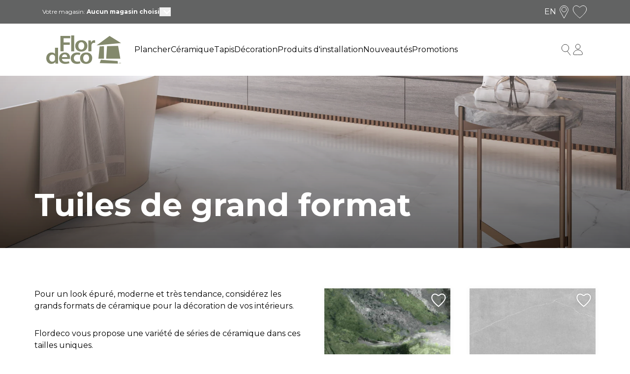

--- FILE ---
content_type: text/html; charset=utf-8
request_url: https://flordeco.ca/collections/ceramique-tuiles-de-grand-format
body_size: 84555
content:
<!doctype html>
<html lang="fr">
  <head>
    
      <title>Céramique | Tuiles de grand format | Flordeco</title>
    
    
    
    <meta charset="utf-8">
    <meta content="IE=edge,chrome=1" http-equiv="X-UA-Compatible">
    <meta name="description" content="Pour un look épuré, moderne et très tendance, considérez les céramiques grands formats pour vos rénovations. Flordeco vous propose une variété de céramique.">
    <meta content="width=device-width,initial-scale=1,shrink-to-fit=no" name="viewport">

    
      <link rel="shortcut icon" href="//flordeco.ca/cdn/shop/files/Flordeco-Logo_bc55fb30-3fd7-4b83-b6db-e54fbc092cb7.png?crop=center&height=32&v=1702067713&width=32" type="image/png">
    

    <!-- Social meta tags -->
    
<meta property="og:site_name" content="Flordeco">
<meta property="og:url" content="https://flordeco.ca/collections/ceramique-tuiles-de-grand-format">
<meta property="og:title" content="Céramique | Tuiles de grand format | Flordeco">
<meta property="og:type" content="website">
<meta property="og:description" content="Pour un look épuré, moderne et très tendance, considérez les céramiques grands formats pour vos rénovations. Flordeco vous propose une variété de céramique.">


<meta name="twitter:site" content="@">
<meta name="twitter:card" content="summary_large_image">
<meta name="twitter:title" content="Céramique | Tuiles de grand format | Flordeco">
<meta name="twitter:description" content="Pour un look épuré, moderne et très tendance, considérez les céramiques grands formats pour vos rénovations. Flordeco vous propose une variété de céramique.">
<meta name="twitter:image" content="">


    <!-- SEO URL -->
    
      
        
          <link rel="canonical" href="https://flordeco.ca/collections/ceramique-tuiles-de-grand-format">
        
      
    

    <!-- HREFLANG setup -->
      
        <link rel="alternate" hreflang="x-default" href="https://flordeco.ca/collections/ceramique-tuiles-de-grand-format">
        <link
          rel="alternate"
          hreflang="fr"
          href="https://flordeco.ca/fr/collections/ceramique-tuiles-de-grand-format"
        >
      
    
      
        <link
          rel="alternate"
          hreflang="en"
          href="https://flordeco.ca/en/collections/ceramique-tuiles-de-grand-format"
        >
      
    

    <!-- SEO title -->

    
    <title>
      Céramique | Tuiles de grand format | Flordeco
      
      
      
    </title>
    
      
    

    <!-- Header hook for plugins -->
    <script>window.performance && window.performance.mark && window.performance.mark('shopify.content_for_header.start');</script><meta name="facebook-domain-verification" content="k7logz6gyazxtxj4723rmcya5coabp">
<meta id="shopify-digital-wallet" name="shopify-digital-wallet" content="/60904243415/digital_wallets/dialog">
<meta name="shopify-checkout-api-token" content="884cd6acacc203ee20826594473bb457">
<link rel="alternate" type="application/atom+xml" title="Feed" href="/collections/ceramique-tuiles-de-grand-format.atom" />
<link rel="next" href="/collections/ceramique-tuiles-de-grand-format?page=2">
<link rel="alternate" hreflang="x-default" href="https://flordeco.ca/collections/ceramique-tuiles-de-grand-format">
<link rel="alternate" hreflang="en" href="https://flordeco.ca/en/collections/ceramique-tuiles-de-grand-format">
<link rel="alternate" type="application/json+oembed" href="https://flordeco.ca/collections/ceramique-tuiles-de-grand-format.oembed">
<script async="async" src="/checkouts/internal/preloads.js?locale=fr-CA"></script>
<link rel="preconnect" href="https://shop.app" crossorigin="anonymous">
<script async="async" src="https://shop.app/checkouts/internal/preloads.js?locale=fr-CA&shop_id=60904243415" crossorigin="anonymous"></script>
<script id="apple-pay-shop-capabilities" type="application/json">{"shopId":60904243415,"countryCode":"CA","currencyCode":"CAD","merchantCapabilities":["supports3DS"],"merchantId":"gid:\/\/shopify\/Shop\/60904243415","merchantName":"Flordeco","requiredBillingContactFields":["postalAddress","email","phone"],"requiredShippingContactFields":["postalAddress","email","phone"],"shippingType":"shipping","supportedNetworks":["visa","masterCard","interac"],"total":{"type":"pending","label":"Flordeco","amount":"1.00"},"shopifyPaymentsEnabled":true,"supportsSubscriptions":true}</script>
<script id="shopify-features" type="application/json">{"accessToken":"884cd6acacc203ee20826594473bb457","betas":["rich-media-storefront-analytics"],"domain":"flordeco.ca","predictiveSearch":true,"shopId":60904243415,"locale":"fr"}</script>
<script>var Shopify = Shopify || {};
Shopify.shop = "boutique-flordeco.myshopify.com";
Shopify.locale = "fr";
Shopify.currency = {"active":"CAD","rate":"1.0"};
Shopify.country = "CA";
Shopify.theme = {"name":"Flordeco-Theme\/main","id":129982202071,"schema_name":"flordeco-theme","schema_version":"1.0.2","theme_store_id":null,"role":"main"};
Shopify.theme.handle = "null";
Shopify.theme.style = {"id":null,"handle":null};
Shopify.cdnHost = "flordeco.ca/cdn";
Shopify.routes = Shopify.routes || {};
Shopify.routes.root = "/";</script>
<script type="module">!function(o){(o.Shopify=o.Shopify||{}).modules=!0}(window);</script>
<script>!function(o){function n(){var o=[];function n(){o.push(Array.prototype.slice.apply(arguments))}return n.q=o,n}var t=o.Shopify=o.Shopify||{};t.loadFeatures=n(),t.autoloadFeatures=n()}(window);</script>
<script>
  window.ShopifyPay = window.ShopifyPay || {};
  window.ShopifyPay.apiHost = "shop.app\/pay";
  window.ShopifyPay.redirectState = null;
</script>
<script id="shop-js-analytics" type="application/json">{"pageType":"collection"}</script>
<script defer="defer" async type="module" src="//flordeco.ca/cdn/shopifycloud/shop-js/modules/v2/client.init-shop-cart-sync_ChgkhDwU.fr.esm.js"></script>
<script defer="defer" async type="module" src="//flordeco.ca/cdn/shopifycloud/shop-js/modules/v2/chunk.common_BJcqwDuF.esm.js"></script>
<script type="module">
  await import("//flordeco.ca/cdn/shopifycloud/shop-js/modules/v2/client.init-shop-cart-sync_ChgkhDwU.fr.esm.js");
await import("//flordeco.ca/cdn/shopifycloud/shop-js/modules/v2/chunk.common_BJcqwDuF.esm.js");

  window.Shopify.SignInWithShop?.initShopCartSync?.({"fedCMEnabled":true,"windoidEnabled":true});

</script>
<script>
  window.Shopify = window.Shopify || {};
  if (!window.Shopify.featureAssets) window.Shopify.featureAssets = {};
  window.Shopify.featureAssets['shop-js'] = {"shop-cart-sync":["modules/v2/client.shop-cart-sync_D4o_5Ov_.fr.esm.js","modules/v2/chunk.common_BJcqwDuF.esm.js"],"init-fed-cm":["modules/v2/client.init-fed-cm_BPY0MiuD.fr.esm.js","modules/v2/chunk.common_BJcqwDuF.esm.js"],"init-shop-email-lookup-coordinator":["modules/v2/client.init-shop-email-lookup-coordinator_CDHycKYk.fr.esm.js","modules/v2/chunk.common_BJcqwDuF.esm.js"],"shop-cash-offers":["modules/v2/client.shop-cash-offers_NQsrJJFl.fr.esm.js","modules/v2/chunk.common_BJcqwDuF.esm.js","modules/v2/chunk.modal_Cjxu_1fo.esm.js"],"init-shop-cart-sync":["modules/v2/client.init-shop-cart-sync_ChgkhDwU.fr.esm.js","modules/v2/chunk.common_BJcqwDuF.esm.js"],"init-windoid":["modules/v2/client.init-windoid_Cm8_3XkW.fr.esm.js","modules/v2/chunk.common_BJcqwDuF.esm.js"],"shop-toast-manager":["modules/v2/client.shop-toast-manager_PCb2cpdP.fr.esm.js","modules/v2/chunk.common_BJcqwDuF.esm.js"],"pay-button":["modules/v2/client.pay-button_4LiCA2qV.fr.esm.js","modules/v2/chunk.common_BJcqwDuF.esm.js"],"shop-button":["modules/v2/client.shop-button_GeIwBG5B.fr.esm.js","modules/v2/chunk.common_BJcqwDuF.esm.js"],"shop-login-button":["modules/v2/client.shop-login-button_CUrU_OLp.fr.esm.js","modules/v2/chunk.common_BJcqwDuF.esm.js","modules/v2/chunk.modal_Cjxu_1fo.esm.js"],"avatar":["modules/v2/client.avatar_BTnouDA3.fr.esm.js"],"shop-follow-button":["modules/v2/client.shop-follow-button_su6NTC-j.fr.esm.js","modules/v2/chunk.common_BJcqwDuF.esm.js","modules/v2/chunk.modal_Cjxu_1fo.esm.js"],"init-customer-accounts-sign-up":["modules/v2/client.init-customer-accounts-sign-up_DcRbvCo_.fr.esm.js","modules/v2/client.shop-login-button_CUrU_OLp.fr.esm.js","modules/v2/chunk.common_BJcqwDuF.esm.js","modules/v2/chunk.modal_Cjxu_1fo.esm.js"],"init-shop-for-new-customer-accounts":["modules/v2/client.init-shop-for-new-customer-accounts_B_arnwTM.fr.esm.js","modules/v2/client.shop-login-button_CUrU_OLp.fr.esm.js","modules/v2/chunk.common_BJcqwDuF.esm.js","modules/v2/chunk.modal_Cjxu_1fo.esm.js"],"init-customer-accounts":["modules/v2/client.init-customer-accounts_DeviBYnH.fr.esm.js","modules/v2/client.shop-login-button_CUrU_OLp.fr.esm.js","modules/v2/chunk.common_BJcqwDuF.esm.js","modules/v2/chunk.modal_Cjxu_1fo.esm.js"],"checkout-modal":["modules/v2/client.checkout-modal_CLohB8EO.fr.esm.js","modules/v2/chunk.common_BJcqwDuF.esm.js","modules/v2/chunk.modal_Cjxu_1fo.esm.js"],"lead-capture":["modules/v2/client.lead-capture_CsJGJY_m.fr.esm.js","modules/v2/chunk.common_BJcqwDuF.esm.js","modules/v2/chunk.modal_Cjxu_1fo.esm.js"],"shop-login":["modules/v2/client.shop-login_gLzDdfIx.fr.esm.js","modules/v2/chunk.common_BJcqwDuF.esm.js","modules/v2/chunk.modal_Cjxu_1fo.esm.js"],"payment-terms":["modules/v2/client.payment-terms_DZ7f6SjO.fr.esm.js","modules/v2/chunk.common_BJcqwDuF.esm.js","modules/v2/chunk.modal_Cjxu_1fo.esm.js"]};
</script>
<script>(function() {
  var isLoaded = false;
  function asyncLoad() {
    if (isLoaded) return;
    isLoaded = true;
    var urls = ["https:\/\/pc-quiz.s3.us-east-2.amazonaws.com\/current\/quiz-loader.min.js?shop=boutique-flordeco.myshopify.com","https:\/\/cdn.nfcube.com\/instafeed-a18de25e2170f3ae049fe0952f4d0d64.js?shop=boutique-flordeco.myshopify.com"];
    for (var i = 0; i < urls.length; i++) {
      var s = document.createElement('script');
      s.type = 'text/javascript';
      s.async = true;
      s.src = urls[i];
      var x = document.getElementsByTagName('script')[0];
      x.parentNode.insertBefore(s, x);
    }
  };
  if(window.attachEvent) {
    window.attachEvent('onload', asyncLoad);
  } else {
    window.addEventListener('load', asyncLoad, false);
  }
})();</script>
<script id="__st">var __st={"a":60904243415,"offset":-18000,"reqid":"9ad86568-6572-43b3-a579-2e3484ba876e-1764656389","pageurl":"flordeco.ca\/collections\/ceramique-tuiles-de-grand-format","u":"d96aae558cb8","p":"collection","rtyp":"collection","rid":411516895447};</script>
<script>window.ShopifyPaypalV4VisibilityTracking = true;</script>
<script id="captcha-bootstrap">!function(){'use strict';const t='contact',e='account',n='new_comment',o=[[t,t],['blogs',n],['comments',n],[t,'customer']],c=[[e,'customer_login'],[e,'guest_login'],[e,'recover_customer_password'],[e,'create_customer']],r=t=>t.map((([t,e])=>`form[action*='/${t}']:not([data-nocaptcha='true']) input[name='form_type'][value='${e}']`)).join(','),a=t=>()=>t?[...document.querySelectorAll(t)].map((t=>t.form)):[];function s(){const t=[...o],e=r(t);return a(e)}const i='password',u='form_key',d=['recaptcha-v3-token','g-recaptcha-response','h-captcha-response',i],f=()=>{try{return window.sessionStorage}catch{return}},m='__shopify_v',_=t=>t.elements[u];function p(t,e,n=!1){try{const o=window.sessionStorage,c=JSON.parse(o.getItem(e)),{data:r}=function(t){const{data:e,action:n}=t;return t[m]||n?{data:e,action:n}:{data:t,action:n}}(c);for(const[e,n]of Object.entries(r))t.elements[e]&&(t.elements[e].value=n);n&&o.removeItem(e)}catch(o){console.error('form repopulation failed',{error:o})}}const l='form_type',E='cptcha';function T(t){t.dataset[E]=!0}const w=window,h=w.document,L='Shopify',v='ce_forms',y='captcha';let A=!1;((t,e)=>{const n=(g='f06e6c50-85a8-45c8-87d0-21a2b65856fe',I='https://cdn.shopify.com/shopifycloud/storefront-forms-hcaptcha/ce_storefront_forms_captcha_hcaptcha.v1.5.2.iife.js',D={infoText:'Protégé par hCaptcha',privacyText:'Confidentialité',termsText:'Conditions'},(t,e,n)=>{const o=w[L][v],c=o.bindForm;if(c)return c(t,g,e,D).then(n);var r;o.q.push([[t,g,e,D],n]),r=I,A||(h.body.append(Object.assign(h.createElement('script'),{id:'captcha-provider',async:!0,src:r})),A=!0)});var g,I,D;w[L]=w[L]||{},w[L][v]=w[L][v]||{},w[L][v].q=[],w[L][y]=w[L][y]||{},w[L][y].protect=function(t,e){n(t,void 0,e),T(t)},Object.freeze(w[L][y]),function(t,e,n,w,h,L){const[v,y,A,g]=function(t,e,n){const i=e?o:[],u=t?c:[],d=[...i,...u],f=r(d),m=r(i),_=r(d.filter((([t,e])=>n.includes(e))));return[a(f),a(m),a(_),s()]}(w,h,L),I=t=>{const e=t.target;return e instanceof HTMLFormElement?e:e&&e.form},D=t=>v().includes(t);t.addEventListener('submit',(t=>{const e=I(t);if(!e)return;const n=D(e)&&!e.dataset.hcaptchaBound&&!e.dataset.recaptchaBound,o=_(e),c=g().includes(e)&&(!o||!o.value);(n||c)&&t.preventDefault(),c&&!n&&(function(t){try{if(!f())return;!function(t){const e=f();if(!e)return;const n=_(t);if(!n)return;const o=n.value;o&&e.removeItem(o)}(t);const e=Array.from(Array(32),(()=>Math.random().toString(36)[2])).join('');!function(t,e){_(t)||t.append(Object.assign(document.createElement('input'),{type:'hidden',name:u})),t.elements[u].value=e}(t,e),function(t,e){const n=f();if(!n)return;const o=[...t.querySelectorAll(`input[type='${i}']`)].map((({name:t})=>t)),c=[...d,...o],r={};for(const[a,s]of new FormData(t).entries())c.includes(a)||(r[a]=s);n.setItem(e,JSON.stringify({[m]:1,action:t.action,data:r}))}(t,e)}catch(e){console.error('failed to persist form',e)}}(e),e.submit())}));const S=(t,e)=>{t&&!t.dataset[E]&&(n(t,e.some((e=>e===t))),T(t))};for(const o of['focusin','change'])t.addEventListener(o,(t=>{const e=I(t);D(e)&&S(e,y())}));const B=e.get('form_key'),M=e.get(l),P=B&&M;t.addEventListener('DOMContentLoaded',(()=>{const t=y();if(P)for(const e of t)e.elements[l].value===M&&p(e,B);[...new Set([...A(),...v().filter((t=>'true'===t.dataset.shopifyCaptcha))])].forEach((e=>S(e,t)))}))}(h,new URLSearchParams(w.location.search),n,t,e,['guest_login'])})(!0,!0)}();</script>
<script integrity="sha256-52AcMU7V7pcBOXWImdc/TAGTFKeNjmkeM1Pvks/DTgc=" data-source-attribution="shopify.loadfeatures" defer="defer" src="//flordeco.ca/cdn/shopifycloud/storefront/assets/storefront/load_feature-81c60534.js" crossorigin="anonymous"></script>
<script crossorigin="anonymous" defer="defer" src="//flordeco.ca/cdn/shopifycloud/storefront/assets/shopify_pay/storefront-65b4c6d7.js?v=20250812"></script>
<script data-source-attribution="shopify.dynamic_checkout.dynamic.init">var Shopify=Shopify||{};Shopify.PaymentButton=Shopify.PaymentButton||{isStorefrontPortableWallets:!0,init:function(){window.Shopify.PaymentButton.init=function(){};var t=document.createElement("script");t.src="https://flordeco.ca/cdn/shopifycloud/portable-wallets/latest/portable-wallets.fr.js",t.type="module",document.head.appendChild(t)}};
</script>
<script data-source-attribution="shopify.dynamic_checkout.buyer_consent">
  function portableWalletsHideBuyerConsent(e){var t=document.getElementById("shopify-buyer-consent"),n=document.getElementById("shopify-subscription-policy-button");t&&n&&(t.classList.add("hidden"),t.setAttribute("aria-hidden","true"),n.removeEventListener("click",e))}function portableWalletsShowBuyerConsent(e){var t=document.getElementById("shopify-buyer-consent"),n=document.getElementById("shopify-subscription-policy-button");t&&n&&(t.classList.remove("hidden"),t.removeAttribute("aria-hidden"),n.addEventListener("click",e))}window.Shopify?.PaymentButton&&(window.Shopify.PaymentButton.hideBuyerConsent=portableWalletsHideBuyerConsent,window.Shopify.PaymentButton.showBuyerConsent=portableWalletsShowBuyerConsent);
</script>
<script data-source-attribution="shopify.dynamic_checkout.cart.bootstrap">document.addEventListener("DOMContentLoaded",(function(){function t(){return document.querySelector("shopify-accelerated-checkout-cart, shopify-accelerated-checkout")}if(t())Shopify.PaymentButton.init();else{new MutationObserver((function(e,n){t()&&(Shopify.PaymentButton.init(),n.disconnect())})).observe(document.body,{childList:!0,subtree:!0})}}));
</script>
<link id="shopify-accelerated-checkout-styles" rel="stylesheet" media="screen" href="https://flordeco.ca/cdn/shopifycloud/portable-wallets/latest/accelerated-checkout-backwards-compat.css" crossorigin="anonymous">
<style id="shopify-accelerated-checkout-cart">
        #shopify-buyer-consent {
  margin-top: 1em;
  display: inline-block;
  width: 100%;
}

#shopify-buyer-consent.hidden {
  display: none;
}

#shopify-subscription-policy-button {
  background: none;
  border: none;
  padding: 0;
  text-decoration: underline;
  font-size: inherit;
  cursor: pointer;
}

#shopify-subscription-policy-button::before {
  box-shadow: none;
}

      </style>

<script>window.performance && window.performance.mark && window.performance.mark('shopify.content_for_header.end');</script>

    <!-- Optimazation and Marketing tools --><!-- Font links -->
    <link rel="preconnect" href="https://fonts.googleapis.com">
    <link rel="preconnect" href="https://fonts.gstatic.com" crossorigin>
    <link
      href="https://fonts.googleapis.com/css2?family=Encode+Sans:wght@300;400;500;700&display=swap"
      rel="stylesheet"
    >
    <!-- Hotjar Tracking Code for Flordeco -->
    <script>
      (function (h, o, t, j, a, r) {
        h.hj =
          h.hj ||
          function () {
            (h.hj.q = h.hj.q || []).push(arguments);
          };
        h._hjSettings = { hjid: 3924702, hjsv: 6 };
        a = o.getElementsByTagName('head')[0];
        r = o.createElement('script');
        r.async = 1;
        r.src = t + h._hjSettings.hjid + j + h._hjSettings.hjsv;
        a.appendChild(r);
      })(window, document, 'https://static.hotjar.com/c/hotjar-', '.js?sv=');
    </script>
    <!-- Stylesheets -->
    <link href="//flordeco.ca/cdn/shop/t/2/assets/normalize.css?v=17361488050148874111641486610" rel="stylesheet" type="text/css" media="all" />
    <!-- <link href="//flordeco.ca/cdn/shop/t/2/assets/mvp.css?v=80210931169950292261641486610" rel="stylesheet" type="text/css" media="all" /> -->

    
      <link href="//flordeco.ca/cdn/shop/t/2/assets/app.css?v=105119084003565865711759332975" rel="stylesheet" type="text/css" media="all" />
    
    <link href="//flordeco.ca/cdn/shop/t/2/assets/theme.css?v=54553466622140578911764365225" rel="stylesheet" type="text/css" media="all" />

    <link href="//flordeco.ca/cdn/shop/t/2/assets/splide-core.min.css?v=121742246440506640091644523524" rel="stylesheet" type="text/css" media="all" />

    <script src="//flordeco.ca/cdn/shop/t/2/assets/merchant.js?v=183818481057488680901675093985" type="text/javascript"></script>
    

  <!-- BEGIN app block: shopify://apps/judge-me-reviews/blocks/judgeme_core/61ccd3b1-a9f2-4160-9fe9-4fec8413e5d8 --><!-- Start of Judge.me Core -->




<link rel="dns-prefetch" href="https://cdnwidget.judge.me">
<link rel="dns-prefetch" href="https://cdn.judge.me">
<link rel="dns-prefetch" href="https://cdn1.judge.me">
<link rel="dns-prefetch" href="https://api.judge.me">

<script data-cfasync='false' class='jdgm-settings-script'>window.jdgmSettings={"pagination":5,"disable_web_reviews":false,"badge_no_review_text":"Aucun avis","badge_n_reviews_text":"{{ n }} avis","badge_star_color":"#83896c","hide_badge_preview_if_no_reviews":true,"badge_hide_text":false,"enforce_center_preview_badge":false,"widget_title":"Avis Clients","widget_open_form_text":"Écrire un avis","widget_close_form_text":"Annuler l'avis","widget_refresh_page_text":"Actualiser la page","widget_summary_text":"Basé sur {{ number_of_reviews }} avis","widget_no_review_text":"Soyez le premier à écrire un avis","widget_name_field_text":"Nom d'affichage","widget_verified_name_field_text":"Nom vérifié (public)","widget_name_placeholder_text":"Nom d'affichage","widget_required_field_error_text":"Ce champ est obligatoire.","widget_email_field_text":"Adresse email","widget_verified_email_field_text":"Email vérifié (privé, ne peut pas être modifié)","widget_email_placeholder_text":"Votre adresse email","widget_email_field_error_text":"Veuillez entrer une adresse email valide.","widget_rating_field_text":"Évaluation","widget_review_title_field_text":"Titre de l'avis","widget_review_title_placeholder_text":"Donnez un titre à votre avis","widget_review_body_field_text":"Contenu de l'avis","widget_review_body_placeholder_text":"Commencez à écrire ici...","widget_pictures_field_text":"Photo/Vidéo (facultatif)","widget_submit_review_text":"Soumettre l'avis","widget_submit_verified_review_text":"Soumettre un avis vérifié","widget_submit_success_msg_with_auto_publish":"Merci ! Veuillez actualiser la page dans quelques instants pour voir votre avis. Vous pouvez supprimer ou modifier votre avis en vous connectant à \u003ca href='https://judge.me/login' target='_blank' rel='nofollow noopener'\u003eJudge.me\u003c/a\u003e","widget_submit_success_msg_no_auto_publish":"Merci ! Votre avis sera publié dès qu'il sera approuvé par l'administrateur de la boutique. Vous pouvez supprimer ou modifier votre avis en vous connectant à \u003ca href='https://judge.me/login' target='_blank' rel='nofollow noopener'\u003eJudge.me\u003c/a\u003e","widget_show_default_reviews_out_of_total_text":"Affichage de {{ n_reviews_shown }} sur {{ n_reviews }} avis.","widget_show_all_link_text":"Tout afficher","widget_show_less_link_text":"Afficher moins","widget_author_said_text":"{{ reviewer_name }} a dit :","widget_days_text":"il y a {{ n }} jour/jours","widget_weeks_text":"il y a {{ n }} semaine/semaines","widget_months_text":"il y a {{ n }} mois","widget_years_text":"il y a {{ n }} an/ans","widget_yesterday_text":"Hier","widget_today_text":"Aujourd'hui","widget_replied_text":"\u003e\u003e {{ shop_name }} a répondu :","widget_read_more_text":"Lire plus","widget_reviewer_name_as_initial":"","widget_rating_filter_color":"#83896c","widget_rating_filter_see_all_text":"Voir tous les avis","widget_sorting_most_recent_text":"Plus récents","widget_sorting_highest_rating_text":"Meilleures notes","widget_sorting_lowest_rating_text":"Notes les plus basses","widget_sorting_with_pictures_text":"Uniquement les photos","widget_sorting_most_helpful_text":"Plus utiles","widget_open_question_form_text":"Poser une question","widget_reviews_subtab_text":"Avis","widget_questions_subtab_text":"Questions","widget_question_label_text":"Question","widget_answer_label_text":"Réponse","widget_question_placeholder_text":"Écrivez votre question ici","widget_submit_question_text":"Soumettre la question","widget_question_submit_success_text":"Merci pour votre question ! Nous vous notifierons dès qu'elle aura une réponse.","widget_star_color":"#83896c","verified_badge_text":"Vérifié","verified_badge_bg_color":"","verified_badge_text_color":"","verified_badge_placement":"left-of-reviewer-name","widget_review_max_height":"","widget_hide_border":false,"widget_social_share":false,"widget_thumb":false,"widget_review_location_show":false,"widget_location_format":"country_iso_code","all_reviews_include_out_of_store_products":true,"all_reviews_out_of_store_text":"(hors boutique)","all_reviews_pagination":100,"all_reviews_product_name_prefix_text":"à propos de","enable_review_pictures":true,"enable_question_anwser":false,"widget_theme":"","review_date_format":"dd/mm/yyyy","default_sort_method":"most-recent","widget_product_reviews_subtab_text":"Avis Produits","widget_shop_reviews_subtab_text":"Avis Boutique","widget_other_products_reviews_text":"Avis pour d'autres produits","widget_store_reviews_subtab_text":"Avis de la boutique","widget_no_store_reviews_text":"Cette boutique n'a pas encore reçu d'avis","widget_web_restriction_product_reviews_text":"Ce produit n'a pas encore reçu d'avis","widget_no_items_text":"Aucun élément trouvé","widget_show_more_text":"Afficher plus","widget_write_a_store_review_text":"Écrire un avis sur la boutique","widget_other_languages_heading":"Avis dans d'autres langues","widget_translate_review_text":"Traduire l'avis en {{ language }}","widget_translating_review_text":"Traduction en cours...","widget_show_original_translation_text":"Afficher l'original ({{ language }})","widget_translate_review_failed_text":"Impossible de traduire cet avis.","widget_translate_review_retry_text":"Réessayer","widget_translate_review_try_again_later_text":"Réessayez plus tard","show_product_url_for_grouped_product":false,"widget_sorting_pictures_first_text":"Photos en premier","show_pictures_on_all_rev_page_mobile":false,"show_pictures_on_all_rev_page_desktop":false,"floating_tab_hide_mobile_install_preference":false,"floating_tab_button_name":"★ Avis","floating_tab_title":"Laissons nos clients parler pour nous","floating_tab_button_color":"","floating_tab_button_background_color":"","floating_tab_url":"","floating_tab_url_enabled":false,"floating_tab_tab_style":"text","all_reviews_text_badge_text":"Les clients nous notent {{ shop.metafields.judgeme.all_reviews_rating | round: 1 }}/5 basé sur {{ shop.metafields.judgeme.all_reviews_count }} avis.","all_reviews_text_badge_text_branded_style":"{{ shop.metafields.judgeme.all_reviews_rating | round: 1 }} sur 5 étoiles basé sur {{ shop.metafields.judgeme.all_reviews_count }} avis","is_all_reviews_text_badge_a_link":false,"show_stars_for_all_reviews_text_badge":false,"all_reviews_text_badge_url":"","all_reviews_text_style":"text","all_reviews_text_color_style":"judgeme_brand_color","all_reviews_text_color":"#108474","all_reviews_text_show_jm_brand":true,"featured_carousel_show_header":true,"featured_carousel_title":"Laissons nos clients parler pour nous","testimonials_carousel_title":"Les clients nous disent","videos_carousel_title":"Histoire de clients réels","cards_carousel_title":"Les clients nous disent","featured_carousel_count_text":"sur {{ n }} avis","featured_carousel_add_link_to_all_reviews_page":false,"featured_carousel_url":"","featured_carousel_show_images":true,"featured_carousel_autoslide_interval":5,"featured_carousel_arrows_on_the_sides":false,"featured_carousel_height":250,"featured_carousel_width":80,"featured_carousel_image_size":0,"featured_carousel_image_height":250,"featured_carousel_arrow_color":"#eeeeee","verified_count_badge_style":"vintage","verified_count_badge_orientation":"horizontal","verified_count_badge_color_style":"judgeme_brand_color","verified_count_badge_color":"#108474","is_verified_count_badge_a_link":false,"verified_count_badge_url":"","verified_count_badge_show_jm_brand":true,"widget_rating_preset_default":5,"widget_first_sub_tab":"product-reviews","widget_show_histogram":true,"widget_histogram_use_custom_color":true,"widget_pagination_use_custom_color":false,"widget_star_use_custom_color":true,"widget_verified_badge_use_custom_color":false,"widget_write_review_use_custom_color":false,"picture_reminder_submit_button":"Upload Pictures","enable_review_videos":false,"mute_video_by_default":false,"widget_sorting_videos_first_text":"Vidéos en premier","widget_review_pending_text":"En attente","featured_carousel_items_for_large_screen":3,"social_share_options_order":"Facebook,Twitter","remove_microdata_snippet":true,"disable_json_ld":false,"enable_json_ld_products":false,"preview_badge_show_question_text":false,"preview_badge_no_question_text":"Aucune question","preview_badge_n_question_text":"{{ number_of_questions }} question/questions","qa_badge_show_icon":false,"qa_badge_position":"same-row","remove_judgeme_branding":true,"widget_add_search_bar":false,"widget_search_bar_placeholder":"Recherche","widget_sorting_verified_only_text":"Vérifiés uniquement","featured_carousel_theme":"default","featured_carousel_show_rating":true,"featured_carousel_show_title":true,"featured_carousel_show_body":true,"featured_carousel_show_date":false,"featured_carousel_show_reviewer":true,"featured_carousel_show_product":false,"featured_carousel_header_background_color":"#108474","featured_carousel_header_text_color":"#ffffff","featured_carousel_name_product_separator":"reviewed","featured_carousel_full_star_background":"#108474","featured_carousel_empty_star_background":"#dadada","featured_carousel_vertical_theme_background":"#f9fafb","featured_carousel_verified_badge_enable":false,"featured_carousel_verified_badge_color":"#108474","featured_carousel_border_style":"round","featured_carousel_review_line_length_limit":3,"featured_carousel_more_reviews_button_text":"Lire plus d'avis","featured_carousel_view_product_button_text":"Voir le produit","all_reviews_page_load_reviews_on":"scroll","all_reviews_page_load_more_text":"Charger plus d'avis","disable_fb_tab_reviews":false,"enable_ajax_cdn_cache":false,"widget_public_name_text":"affiché publiquement comme","default_reviewer_name":"John Smith","default_reviewer_name_has_non_latin":true,"widget_reviewer_anonymous":"Anonyme","medals_widget_title":"Médailles d'avis Judge.me","medals_widget_background_color":"#f9fafb","medals_widget_position":"footer_all_pages","medals_widget_border_color":"#f9fafb","medals_widget_verified_text_position":"left","medals_widget_use_monochromatic_version":false,"medals_widget_elements_color":"#108474","show_reviewer_avatar":true,"widget_invalid_yt_video_url_error_text":"Pas une URL de vidéo YouTube","widget_max_length_field_error_text":"Veuillez ne pas dépasser {0} caractères.","widget_show_country_flag":false,"widget_show_collected_via_shop_app":true,"widget_verified_by_shop_badge_style":"light","widget_verified_by_shop_text":"Vérifié par la boutique","widget_show_photo_gallery":false,"widget_load_with_code_splitting":true,"widget_ugc_install_preference":false,"widget_ugc_title":"Fait par nous, partagé par vous","widget_ugc_subtitle":"Taguez-nous pour voir votre photo mise en avant sur notre page","widget_ugc_arrows_color":"#ffffff","widget_ugc_primary_button_text":"Acheter maintenant","widget_ugc_primary_button_background_color":"#108474","widget_ugc_primary_button_text_color":"#ffffff","widget_ugc_primary_button_border_width":"0","widget_ugc_primary_button_border_style":"none","widget_ugc_primary_button_border_color":"#108474","widget_ugc_primary_button_border_radius":"25","widget_ugc_secondary_button_text":"Charger plus","widget_ugc_secondary_button_background_color":"#ffffff","widget_ugc_secondary_button_text_color":"#108474","widget_ugc_secondary_button_border_width":"2","widget_ugc_secondary_button_border_style":"solid","widget_ugc_secondary_button_border_color":"#108474","widget_ugc_secondary_button_border_radius":"25","widget_ugc_reviews_button_text":"Voir les avis","widget_ugc_reviews_button_background_color":"#ffffff","widget_ugc_reviews_button_text_color":"#108474","widget_ugc_reviews_button_border_width":"2","widget_ugc_reviews_button_border_style":"solid","widget_ugc_reviews_button_border_color":"#108474","widget_ugc_reviews_button_border_radius":"25","widget_ugc_reviews_button_link_to":"judgeme-reviews-page","widget_ugc_show_post_date":true,"widget_ugc_max_width":"800","widget_rating_metafield_value_type":true,"widget_primary_color":"#848B6C","widget_enable_secondary_color":false,"widget_secondary_color":"#edf5f5","widget_summary_average_rating_text":"{{ average_rating }} sur 5","widget_media_grid_title":"Photos \u0026 vidéos clients","widget_media_grid_see_more_text":"Voir plus","widget_round_style":false,"widget_show_product_medals":true,"widget_verified_by_judgeme_text":"Vérifié par Judge.me","widget_show_store_medals":true,"widget_verified_by_judgeme_text_in_store_medals":"Vérifié par Judge.me","widget_media_field_exceed_quantity_message":"Désolé, nous ne pouvons accepter que {{ max_media }} pour un avis.","widget_media_field_exceed_limit_message":"{{ file_name }} est trop volumineux, veuillez sélectionner un {{ media_type }} de moins de {{ size_limit }}MB.","widget_review_submitted_text":"Avis soumis !","widget_question_submitted_text":"Question soumise !","widget_close_form_text_question":"Annuler","widget_write_your_answer_here_text":"Écrivez votre réponse ici","widget_enabled_branded_link":true,"widget_show_collected_by_judgeme":true,"widget_reviewer_name_color":"","widget_write_review_text_color":"","widget_write_review_bg_color":"","widget_collected_by_judgeme_text":"collecté par Judge.me","widget_pagination_type":"standard","widget_load_more_text":"Charger plus","widget_load_more_color":"#108474","widget_full_review_text":"Avis complet","widget_read_more_reviews_text":"Lire plus d'avis","widget_read_questions_text":"Lire les questions","widget_questions_and_answers_text":"Questions \u0026 Réponses","widget_verified_by_text":"Vérifié par","widget_verified_text":"Vérifié","widget_number_of_reviews_text":"{{ number_of_reviews }} avis","widget_back_button_text":"Retour","widget_next_button_text":"Suivant","widget_custom_forms_filter_button":"Filtres","custom_forms_style":"vertical","widget_show_review_information":false,"how_reviews_are_collected":"Comment les avis sont-ils collectés ?","widget_show_review_keywords":false,"widget_gdpr_statement":"Comment nous utilisons vos données : Nous vous contacterons uniquement à propos de l'avis que vous avez laissé, et seulement si nécessaire. En soumettant votre avis, vous acceptez les \u003ca href='https://judge.me/terms' target='_blank' rel='nofollow noopener'\u003econditions\u003c/a\u003e, la \u003ca href='https://judge.me/privacy' target='_blank' rel='nofollow noopener'\u003epolitique de confidentialité\u003c/a\u003e et les \u003ca href='https://judge.me/content-policy' target='_blank' rel='nofollow noopener'\u003epolitiques de contenu\u003c/a\u003e de Judge.me.","widget_multilingual_sorting_enabled":true,"widget_translate_review_content_enabled":true,"widget_translate_review_content_method":"automatic","popup_widget_review_selection":"automatically_with_pictures","popup_widget_round_border_style":true,"popup_widget_show_title":true,"popup_widget_show_body":true,"popup_widget_show_reviewer":false,"popup_widget_show_product":true,"popup_widget_show_pictures":true,"popup_widget_use_review_picture":true,"popup_widget_show_on_home_page":true,"popup_widget_show_on_product_page":true,"popup_widget_show_on_collection_page":true,"popup_widget_show_on_cart_page":true,"popup_widget_position":"bottom_left","popup_widget_first_review_delay":5,"popup_widget_duration":5,"popup_widget_interval":5,"popup_widget_review_count":5,"popup_widget_hide_on_mobile":true,"review_snippet_widget_round_border_style":true,"review_snippet_widget_card_color":"#FFFFFF","review_snippet_widget_slider_arrows_background_color":"#FFFFFF","review_snippet_widget_slider_arrows_color":"#000000","review_snippet_widget_star_color":"#108474","show_product_variant":false,"all_reviews_product_variant_label_text":"Variante : ","widget_show_verified_branding":false,"widget_ai_summary_title":"Les clients disent","widget_ai_summary_disclaimer":"Généré par IA sur la base des avis clients récents","widget_show_ai_summary":false,"widget_show_ai_summary_bg":false,"widget_show_review_title_input":true,"redirect_reviewers_invited_via_email":"review_widget","request_store_review_after_product_review":false,"request_review_other_products_in_order":false,"review_form_color_scheme":"default","review_form_corner_style":"square","review_form_star_color":{},"review_form_text_color":"#333333","review_form_background_color":"#ffffff","review_form_field_background_color":"#fafafa","review_form_button_color":{},"review_form_button_text_color":"#ffffff","review_form_modal_overlay_color":"#000000","review_content_screen_title_text":"Comment évalueriez-vous ce produit ?","review_content_introduction_text":"Nous serions ravis que vous partagiez un peu votre expérience.","show_review_guidance_text":true,"one_star_review_guidance_text":"Mauvais","five_star_review_guidance_text":"Excellent","customer_information_screen_title_text":"À propos de vous","customer_information_introduction_text":"Veuillez nous en dire plus sur vous.","custom_questions_screen_title_text":"Votre expérience en détail","custom_questions_introduction_text":"Voici quelques questions pour nous aider à mieux comprendre votre expérience.","review_submitted_screen_title_text":"Merci pour votre avis !","review_submitted_screen_thank_you_text":"Nous le traitons et il apparaîtra bientôt dans la boutique.","review_submitted_screen_email_verification_text":"Veuillez confirmer votre email en cliquant sur le lien que nous venons de vous envoyer. Cela nous aide à maintenir des avis authentiques.","review_submitted_request_store_review_text":"Aimeriez-vous partager votre expérience d'achat avec nous ?","review_submitted_review_other_products_text":"Aimeriez-vous évaluer ces produits ?","store_review_screen_title_text":"Voulez-vous partager votre expérience de shopping avec nous ?","store_review_introduction_text":"Nous apprécions votre retour d'expérience et nous l'utilisons pour nous améliorer. Veuillez partager vos pensées ou suggestions.","reviewer_media_screen_title_picture_text":"Partager une photo","reviewer_media_introduction_picture_text":"Téléchargez une photo pour étayer votre avis.","reviewer_media_screen_title_video_text":"Partager une vidéo","reviewer_media_introduction_video_text":"Téléchargez une vidéo pour étayer votre avis.","reviewer_media_screen_title_picture_or_video_text":"Partager une photo ou une vidéo","reviewer_media_introduction_picture_or_video_text":"Téléchargez une photo ou une vidéo pour étayer votre avis.","reviewer_media_youtube_url_text":"Collez votre URL Youtube ici","advanced_settings_next_step_button_text":"Suivant","advanced_settings_close_review_button_text":"Fermer","modal_write_review_flow":false,"write_review_flow_required_text":"Obligatoire","write_review_flow_privacy_message_text":"Nous respectons votre vie privée.","write_review_flow_anonymous_text":"Avis anonyme","write_review_flow_visibility_text":"Ne sera pas visible pour les autres clients.","write_review_flow_multiple_selection_help_text":"Sélectionnez autant que vous le souhaitez","write_review_flow_single_selection_help_text":"Sélectionnez une option","write_review_flow_required_field_error_text":"Ce champ est obligatoire","write_review_flow_invalid_email_error_text":"Veuillez saisir une adresse email valide","write_review_flow_max_length_error_text":"Max. {{ max_length }} caractères.","write_review_flow_media_upload_text":"\u003cb\u003eCliquez pour télécharger\u003c/b\u003e ou glissez-déposez","write_review_flow_gdpr_statement":"Nous vous contacterons uniquement au sujet de votre avis si nécessaire. En soumettant votre avis, vous acceptez nos \u003ca href='https://judge.me/terms' target='_blank' rel='nofollow noopener'\u003econditions d'utilisation\u003c/a\u003e et notre \u003ca href='https://judge.me/privacy' target='_blank' rel='nofollow noopener'\u003epolitique de confidentialité\u003c/a\u003e.","rating_only_reviews_enabled":false,"show_negative_reviews_help_screen":false,"new_review_flow_help_screen_rating_threshold":3,"negative_review_resolution_screen_title_text":"Dites-nous plus","negative_review_resolution_text":"Votre expérience est importante pour nous. S'il y a eu des problèmes avec votre achat, nous sommes là pour vous aider. N'hésitez pas à nous contacter, nous aimerions avoir l'opportunité de corriger les choses.","negative_review_resolution_button_text":"Contactez-nous","negative_review_resolution_proceed_with_review_text":"Laisser un avis","negative_review_resolution_subject":"Problème avec l'achat de {{ shop_name }}.{{ order_name }}","preview_badge_collection_page_install_status":false,"widget_review_custom_css":"","preview_badge_custom_css":"","preview_badge_stars_count":"5-stars","featured_carousel_custom_css":"","floating_tab_custom_css":"","all_reviews_widget_custom_css":"","medals_widget_custom_css":"","verified_badge_custom_css":"","all_reviews_text_custom_css":"","transparency_badges_collected_via_store_invite":false,"transparency_badges_from_another_provider":false,"transparency_badges_collected_from_store_visitor":false,"transparency_badges_collected_by_verified_review_provider":false,"transparency_badges_earned_reward":false,"transparency_badges_collected_via_store_invite_text":"Avis collecté via l'invitation du magasin","transparency_badges_from_another_provider_text":"Avis collecté d'un autre fournisseur","transparency_badges_collected_from_store_visitor_text":"Avis collecté d'un visiteur du magasin","transparency_badges_written_in_google_text":"Avis écrit sur Google","transparency_badges_written_in_etsy_text":"Avis écrit sur Etsy","transparency_badges_written_in_shop_app_text":"Avis écrit sur Shop App","transparency_badges_earned_reward_text":"Avis a gagné une récompense pour une commande future","product_review_widget_per_page":10,"checkout_comment_extension_title_on_product_page":"Customer Comments","checkout_comment_extension_num_latest_comment_show":5,"checkout_comment_extension_format":"name_and_timestamp","checkout_comment_customer_name":"last_initial","checkout_comment_comment_notification":true,"preview_badge_collection_page_install_preference":false,"preview_badge_home_page_install_preference":false,"preview_badge_product_page_install_preference":false,"review_widget_install_preference":"","review_carousel_install_preference":false,"floating_reviews_tab_install_preference":"none","verified_reviews_count_badge_install_preference":false,"all_reviews_text_install_preference":false,"review_widget_best_location":false,"judgeme_medals_install_preference":false,"review_widget_revamp_enabled":false,"review_widget_qna_enabled":false,"review_widget_header_theme":"default","review_widget_widget_title_enabled":true,"review_widget_header_text_size":"medium","review_widget_header_text_weight":"regular","review_widget_average_rating_style":"compact","review_widget_bar_chart_enabled":true,"review_widget_bar_chart_type":"numbers","review_widget_bar_chart_style":"standard","review_widget_expanded_media_gallery_enabled":false,"review_widget_reviews_section_theme":"default","review_widget_image_style":"thumbnails","review_widget_review_image_ratio":"square","review_widget_stars_size":"medium","review_widget_verified_badge":"bold_badge","review_widget_review_title_text_size":"medium","review_widget_review_text_size":"medium","review_widget_review_text_length":"medium","review_widget_number_of_columns_desktop":3,"review_widget_carousel_transition_speed":5,"review_widget_custom_questions_answers_display":"always","review_widget_button_text_color":"#FFFFFF","review_widget_text_color":"#000000","review_widget_lighter_text_color":"#7B7B7B","review_widget_corner_styling":"soft","review_widget_review_word_singular":"avis","review_widget_review_word_plural":"avis","review_widget_voting_label":"Utile?","review_widget_shop_reply_label":"Réponse de {{ shop_name }} :","review_widget_filters_title":"Filtres","qna_widget_question_word_singular":"Question","qna_widget_question_word_plural":"Questions","qna_widget_answer_reply_label":"Réponse de {{ answerer_name }} :","qna_content_screen_title_text":"Poser une question sur ce produit","qna_widget_question_required_field_error_text":"Veuillez entrer votre question.","qna_widget_flow_gdpr_statement":"Nous vous contacterons uniquement au sujet de votre question si nécessaire. En soumettant votre question, vous acceptez nos \u003ca href='https://judge.me/terms' target='_blank' rel='nofollow noopener'\u003econditions d'utilisation\u003c/a\u003e et notre \u003ca href='https://judge.me/privacy' target='_blank' rel='nofollow noopener'\u003epolitique de confidentialité\u003c/a\u003e.","qna_widget_question_submitted_text":"Merci pour votre question !","qna_widget_close_form_text_question":"Fermer","qna_widget_question_submit_success_text":"Nous vous enverrons un email lorsque nous répondrons à votre question.","platform":"shopify","branding_url":"https://app.judge.me/reviews","branding_text":"Propulsé par Judge.me","locale":"en","reply_name":"Flordeco","widget_version":"3.0","footer":true,"autopublish":true,"review_dates":true,"enable_custom_form":false,"shop_locale":"fr","enable_multi_locales_translations":true,"show_review_title_input":true,"review_verification_email_status":"always","can_be_branded":false,"reply_name_text":"Flordeco"};</script> <style class='jdgm-settings-style'>﻿.jdgm-xx{left:0}:root{--jdgm-primary-color: #848B6C;--jdgm-secondary-color: rgba(132,139,108,0.1);--jdgm-star-color: #83896c;--jdgm-write-review-text-color: white;--jdgm-write-review-bg-color: #848B6C;--jdgm-paginate-color: #848B6C;--jdgm-border-radius: 0;--jdgm-reviewer-name-color: #848B6C}.jdgm-histogram__bar-content{background-color:#83896c}.jdgm-rev[data-verified-buyer=true] .jdgm-rev__icon.jdgm-rev__icon:after,.jdgm-rev__buyer-badge.jdgm-rev__buyer-badge{color:white;background-color:#848B6C}.jdgm-review-widget--small .jdgm-gallery.jdgm-gallery .jdgm-gallery__thumbnail-link:nth-child(8) .jdgm-gallery__thumbnail-wrapper.jdgm-gallery__thumbnail-wrapper:before{content:"Voir plus"}@media only screen and (min-width: 768px){.jdgm-gallery.jdgm-gallery .jdgm-gallery__thumbnail-link:nth-child(8) .jdgm-gallery__thumbnail-wrapper.jdgm-gallery__thumbnail-wrapper:before{content:"Voir plus"}}.jdgm-preview-badge .jdgm-star.jdgm-star{color:#83896c}.jdgm-prev-badge[data-average-rating='0.00']{display:none !important}.jdgm-author-all-initials{display:none !important}.jdgm-author-last-initial{display:none !important}.jdgm-rev-widg__title{visibility:hidden}.jdgm-rev-widg__summary-text{visibility:hidden}.jdgm-prev-badge__text{visibility:hidden}.jdgm-rev__prod-link-prefix:before{content:'à propos de'}.jdgm-rev__variant-label:before{content:'Variante : '}.jdgm-rev__out-of-store-text:before{content:'(hors boutique)'}@media only screen and (min-width: 768px){.jdgm-rev__pics .jdgm-rev_all-rev-page-picture-separator,.jdgm-rev__pics .jdgm-rev__product-picture{display:none}}@media only screen and (max-width: 768px){.jdgm-rev__pics .jdgm-rev_all-rev-page-picture-separator,.jdgm-rev__pics .jdgm-rev__product-picture{display:none}}.jdgm-preview-badge[data-template="product"]{display:none !important}.jdgm-preview-badge[data-template="collection"]{display:none !important}.jdgm-preview-badge[data-template="index"]{display:none !important}.jdgm-review-widget[data-from-snippet="true"]{display:none !important}.jdgm-verified-count-badget[data-from-snippet="true"]{display:none !important}.jdgm-carousel-wrapper[data-from-snippet="true"]{display:none !important}.jdgm-all-reviews-text[data-from-snippet="true"]{display:none !important}.jdgm-medals-section[data-from-snippet="true"]{display:none !important}.jdgm-ugc-media-wrapper[data-from-snippet="true"]{display:none !important}.jdgm-review-snippet-widget .jdgm-rev-snippet-widget__cards-container .jdgm-rev-snippet-card{border-radius:8px;background:#fff}.jdgm-review-snippet-widget .jdgm-rev-snippet-widget__cards-container .jdgm-rev-snippet-card__rev-rating .jdgm-star{color:#108474}.jdgm-review-snippet-widget .jdgm-rev-snippet-widget__prev-btn,.jdgm-review-snippet-widget .jdgm-rev-snippet-widget__next-btn{border-radius:50%;background:#fff}.jdgm-review-snippet-widget .jdgm-rev-snippet-widget__prev-btn>svg,.jdgm-review-snippet-widget .jdgm-rev-snippet-widget__next-btn>svg{fill:#000}.jdgm-full-rev-modal.rev-snippet-widget .jm-mfp-container .jm-mfp-content,.jdgm-full-rev-modal.rev-snippet-widget .jm-mfp-container .jdgm-full-rev__icon,.jdgm-full-rev-modal.rev-snippet-widget .jm-mfp-container .jdgm-full-rev__pic-img,.jdgm-full-rev-modal.rev-snippet-widget .jm-mfp-container .jdgm-full-rev__reply{border-radius:8px}.jdgm-full-rev-modal.rev-snippet-widget .jm-mfp-container .jdgm-full-rev[data-verified-buyer="true"] .jdgm-full-rev__icon::after{border-radius:8px}.jdgm-full-rev-modal.rev-snippet-widget .jm-mfp-container .jdgm-full-rev .jdgm-rev__buyer-badge{border-radius:calc( 8px / 2 )}.jdgm-full-rev-modal.rev-snippet-widget .jm-mfp-container .jdgm-full-rev .jdgm-full-rev__replier::before{content:'Flordeco'}.jdgm-full-rev-modal.rev-snippet-widget .jm-mfp-container .jdgm-full-rev .jdgm-full-rev__product-button{border-radius:calc( 8px * 6 )}
</style> <style class='jdgm-settings-style'></style>

  
  
  
  <style class='jdgm-miracle-styles'>
  @-webkit-keyframes jdgm-spin{0%{-webkit-transform:rotate(0deg);-ms-transform:rotate(0deg);transform:rotate(0deg)}100%{-webkit-transform:rotate(359deg);-ms-transform:rotate(359deg);transform:rotate(359deg)}}@keyframes jdgm-spin{0%{-webkit-transform:rotate(0deg);-ms-transform:rotate(0deg);transform:rotate(0deg)}100%{-webkit-transform:rotate(359deg);-ms-transform:rotate(359deg);transform:rotate(359deg)}}@font-face{font-family:'JudgemeStar';src:url("[data-uri]") format("woff");font-weight:normal;font-style:normal}.jdgm-star{font-family:'JudgemeStar';display:inline !important;text-decoration:none !important;padding:0 4px 0 0 !important;margin:0 !important;font-weight:bold;opacity:1;-webkit-font-smoothing:antialiased;-moz-osx-font-smoothing:grayscale}.jdgm-star:hover{opacity:1}.jdgm-star:last-of-type{padding:0 !important}.jdgm-star.jdgm--on:before{content:"\e000"}.jdgm-star.jdgm--off:before{content:"\e001"}.jdgm-star.jdgm--half:before{content:"\e002"}.jdgm-widget *{margin:0;line-height:1.4;-webkit-box-sizing:border-box;-moz-box-sizing:border-box;box-sizing:border-box;-webkit-overflow-scrolling:touch}.jdgm-hidden{display:none !important;visibility:hidden !important}.jdgm-temp-hidden{display:none}.jdgm-spinner{width:40px;height:40px;margin:auto;border-radius:50%;border-top:2px solid #eee;border-right:2px solid #eee;border-bottom:2px solid #eee;border-left:2px solid #ccc;-webkit-animation:jdgm-spin 0.8s infinite linear;animation:jdgm-spin 0.8s infinite linear}.jdgm-spinner:empty{display:block}.jdgm-prev-badge{display:block !important}

</style>
<style class='jdgm-miracle-styles'>
  @font-face{font-family:'JudgemeStar';src:url("[data-uri]") format("woff");font-weight:normal;font-style:normal}

</style>


  
  
   


<script data-cfasync='false' class='jdgm-script'>
!function(e){window.jdgm=window.jdgm||{},jdgm.CDN_HOST="https://cdnwidget.judge.me/",jdgm.API_HOST="https://api.judge.me/",jdgm.CDN_BASE_URL="https://cdn.shopify.com/extensions/019ac179-2efa-7a57-9b30-e321409e45f0/judgeme-extensions-244/assets/",
jdgm.docReady=function(d){(e.attachEvent?"complete"===e.readyState:"loading"!==e.readyState)?
setTimeout(d,0):e.addEventListener("DOMContentLoaded",d)},jdgm.loadCSS=function(d,t,o,a){
!o&&jdgm.loadCSS.requestedUrls.indexOf(d)>=0||(jdgm.loadCSS.requestedUrls.push(d),
(a=e.createElement("link")).rel="stylesheet",a.class="jdgm-stylesheet",a.media="nope!",
a.href=d,a.onload=function(){this.media="all",t&&setTimeout(t)},e.body.appendChild(a))},
jdgm.loadCSS.requestedUrls=[],jdgm.loadJS=function(e,d){var t=new XMLHttpRequest;
t.onreadystatechange=function(){4===t.readyState&&(Function(t.response)(),d&&d(t.response))},
t.open("GET",e),t.send()},jdgm.docReady((function(){(window.jdgmLoadCSS||e.querySelectorAll(
".jdgm-widget, .jdgm-all-reviews-page").length>0)&&(jdgmSettings.widget_load_with_code_splitting?
parseFloat(jdgmSettings.widget_version)>=3?jdgm.loadCSS(jdgm.CDN_HOST+"widget_v3/base.css"):
jdgm.loadCSS(jdgm.CDN_HOST+"widget/base.css"):jdgm.loadCSS(jdgm.CDN_HOST+"shopify_v2.css"),
jdgm.loadJS(jdgm.CDN_HOST+"loader.js"))}))}(document);
</script>
<noscript><link rel="stylesheet" type="text/css" media="all" href="https://cdnwidget.judge.me/shopify_v2.css"></noscript>

<!-- BEGIN app snippet: theme_fix_tags --><script>
  (function() {
    var jdgmThemeFixes = null;
    if (!jdgmThemeFixes) return;
    var thisThemeFix = jdgmThemeFixes[Shopify.theme.id];
    if (!thisThemeFix) return;

    if (thisThemeFix.html) {
      document.addEventListener("DOMContentLoaded", function() {
        var htmlDiv = document.createElement('div');
        htmlDiv.classList.add('jdgm-theme-fix-html');
        htmlDiv.innerHTML = thisThemeFix.html;
        document.body.append(htmlDiv);
      });
    };

    if (thisThemeFix.css) {
      var styleTag = document.createElement('style');
      styleTag.classList.add('jdgm-theme-fix-style');
      styleTag.innerHTML = thisThemeFix.css;
      document.head.append(styleTag);
    };

    if (thisThemeFix.js) {
      var scriptTag = document.createElement('script');
      scriptTag.classList.add('jdgm-theme-fix-script');
      scriptTag.innerHTML = thisThemeFix.js;
      document.head.append(scriptTag);
    };
  })();
</script>
<!-- END app snippet -->
<!-- End of Judge.me Core -->



<!-- END app block --><!-- BEGIN app block: shopify://apps/klaviyo-email-marketing-sms/blocks/klaviyo-onsite-embed/2632fe16-c075-4321-a88b-50b567f42507 -->












  <script async src="https://static.klaviyo.com/onsite/js/UPX72U/klaviyo.js?company_id=UPX72U"></script>
  <script>!function(){if(!window.klaviyo){window._klOnsite=window._klOnsite||[];try{window.klaviyo=new Proxy({},{get:function(n,i){return"push"===i?function(){var n;(n=window._klOnsite).push.apply(n,arguments)}:function(){for(var n=arguments.length,o=new Array(n),w=0;w<n;w++)o[w]=arguments[w];var t="function"==typeof o[o.length-1]?o.pop():void 0,e=new Promise((function(n){window._klOnsite.push([i].concat(o,[function(i){t&&t(i),n(i)}]))}));return e}}})}catch(n){window.klaviyo=window.klaviyo||[],window.klaviyo.push=function(){var n;(n=window._klOnsite).push.apply(n,arguments)}}}}();</script>

  




  <script>
    window.klaviyoReviewsProductDesignMode = false
  </script>







<!-- END app block --><!-- BEGIN app block: shopify://apps/t-lab-ai-language-translate/blocks/custom_translations/b5b83690-efd4-434d-8c6a-a5cef4019faf --><!-- BEGIN app snippet: custom_translation_scripts --><script>
(()=>{var o=/\([0-9]+?\)$/,S=/\r?\n|\r|\t|\xa0|\u200B|\u200E|&nbsp;| /g,v=/<\/?[a-z][\s\S]*>/i,r=/^(https?:\/\/|\/\/)[^\s/$.?#].[^\s]*$/i,M=/\{\{\s*([a-zA-Z_]\w*)\s*\}\}/g,m=/\{\{\s*([a-zA-Z_]\w*)\s*\}\}/,t=/^(https:)?\/\/cdn\.shopify\.com\/(.+)\.(png|jpe?g|gif|webp|svgz?|bmp|tiff?|ico|avif)/i,e=/^(https:)?\/\/cdn\.shopify\.com/i,a=/\b(?:https?|ftp)?:?\/\/?[^\s\/]+\/[^\s]+\.(?:png|jpe?g|gif|webp|svgz?|bmp|tiff?|ico|avif)\b/i,_=/url\(['"]?(.*?)['"]?\)/,p="__label:",i=document.createElement("textarea"),u={t:["src","data-src","data-source","data-href","data-zoom","data-master","data-bg","base-src"],i:["srcset","data-srcset"],o:["href","data-href"],u:["href","data-href","data-src","data-zoom"]},g=16.67,s=function(n){return n.nodeType===Node.ELEMENT_NODE},l=function(n){return n.nodeType===Node.TEXT_NODE};function h(n){return t.test(n.trim())||a.test(n.trim())}function w(n){return(n=>(n=n.trim(),r.test(n)))(n)||e.test(n.trim())}var c=function(n){return!n||0===n.trim().length};function O(n){return i.innerHTML=n,i.value}function b(n){return k(O(n))}function k(n){return n.trim().replace(o,"").replace(S,"").trim()}var A=1e3;function C(n){n=n.trim().replace(S,"").replace(/&amp;/g,"&").replace(/&gt;/g,">").replace(/&lt;/g,"<").trim();return n.length>A?H(n):n}function j(n){return n.trim().toLowerCase().replace(/^https:/i,"")}function H(n){for(var r=5381,t=0;t<n.length;t++)r=(r<<5)+r^n.charCodeAt(t);return(r>>>0).toString(36)}function f(n){for(var r=document.createElement("template"),t=(r.innerHTML=n,["SCRIPT","IFRAME","OBJECT","EMBED","LINK","META"]),e=/^(on\w+|srcdoc|style)$/i,a=document.createTreeWalker(r.content,NodeFilter.SHOW_ELEMENT),i=a.nextNode();i;i=a.nextNode()){var o=i;if(t.includes(o.nodeName))o.remove();else for(var u=o.attributes.length-1;0<=u;--u)e.test(o.attributes[u].name)&&o.removeAttribute(o.attributes[u].name)}return r.innerHTML}var T=new Set(["img","picture","button","p","a","input"]),z=["div","span","a","p","h1","h2","h3","h4","h5","h6","ul","ol","li"];function d(n,r){for(var t=0,e=z;t<e.length;t++){var a=e[t];if(n.substring(r,r+a.length+1)==="<"+a)return 1}}function I(n,r,t){void 0===t&&(t=20);for(var e=n,a=0;e&&e.parentElement&&a<t;){for(var i=e.parentElement,o=0,u=r;o<u.length;o++)for(var s=u[o],l=0,c=s.l;l<c.length;l++){var f=c[l];switch(f.type){case"class":for(var d=0,v=i.classList;d<v.length;d++){var m=v[d];if(f.value.test(m))return s.label}break;case"id":if(i.id&&f.value.test(i.id))return s.label;break;case"attribute":if(i.hasAttribute(f.name)){if(!f.value)return s.label;var p=i.getAttribute(f.name);if(p&&f.value.test(p))return s.label}}}e=i,a++}return"unknown"}function R(n,r,t){if(1e3<n.length||1e3<r.length)return n===r;for(var e=0,a=0,i=!1;e<n.length&&a<r.length;){for(;" "===n[e]&&(0===e||">"!==n[e-1]);)e++;for(;" "===r[a]&&(0===a||">"!==r[a-1]);)a++;if(d(n,e)){for(;e<n.length&&">"!==n[e];)e++;for(e++;" "===n[e];)e++}if(d(r,a)){for(;a<r.length&&">"!==r[a];)a++;for(a++;" "===r[a];)a++}var o=((n,r,t)=>{for(var e=[0,0],a=Object.keys(t),i=0;i<a.length;i++){var o=a[i],u=t[o];if(n.startsWith(u,r)){e=[u.length,o.length];break}}return e})(r,a,t),u=o[0];if(u)a+=u,e+=o[1];else{if(n[e]!==r[a])return;i=!0,e++,a++}}return i&&e===n.length&&a===r.length}function y(n,r){var t,e,a;"function"==typeof window.fetch&&"AbortController"in window?(t=new AbortController,e=setTimeout(function(){return t.abort()},3e3),fetch(n,{credentials:"same-origin",signal:t.signal}).then(function(n){return clearTimeout(e),n.ok?n.json():Promise.reject(n)}).then(r).catch(console.error)):((a=new XMLHttpRequest).onreadystatechange=function(){4===a.readyState&&200===a.status&&r(JSON.parse(a.responseText))},a.open("GET",n,!0),a.timeout=3e3,a.send())}function N(){var c=/([^\s]+)\.(png|jpe?g|gif|webp|svgz?|bmp|tiff?|ico|avif)$/i,f=/_(\{width\}x*|\{width\}x\{height\}|\d{3,4}x\d{3,4}|\d{3,4}x|x\d{3,4}|pinco|icon|thumb|small|compact|medium|large|grande|original|master)(_crop_\w+)*(@[2-3]x)*(.progressive)*$/i,d=/^(https?|ftp|file):\/\//i;function t(n){var r,t="".concat(n.path).concat(n.v).concat(null!=(t=n.size)?t:"",".").concat(n.m);return n.p&&(t="".concat(n.path).concat(n.p,"/").concat(n.v).concat(null!=(r=n.size)?r:"",".").concat(n.m)),n.host&&(t="".concat(null!=(r=n.protocol)?r:"","//").concat(n.host).concat(t)),n.g&&(t+=n.g),t}return{h:function(n){var r=!0,t=(d.test(n)||n.startsWith("//")||(r=!1,n="https://example.com"+n),r);n.startsWith("//")&&(t=!1,n="https:"+n);try{new URL(n)}catch(n){return null}var e,a,i,o,u,s,n=new URL(n),l=n.pathname.split("/").filter(function(n){return n});return l.length<1||(a=l.pop(),e=null!=(e=l.pop())?e:null,null===(a=a.match(c)))?null:(s=a[1],a=a[2],i=s.match(f),o=s,(u=null)!==i&&(o=s.substring(0,i.index),u=i[0]),s=0<l.length?"/"+l.join("/")+"/":"/",{protocol:t?n.protocol:null,host:r?n.host:null,path:s,g:n.search,p:e,v:o,size:u,m:a,version:n.searchParams.get("v"),width:n.searchParams.get("width")})},T:t,S:function(n){return(n.p?"/".concat(n.p,"/"):"/").concat(n.v,".").concat(n.m)},M:function(n){return(n.p?"/".concat(n.p,"/"):"/").concat(n.v,".").concat(n.m,"?v=").concat(n.version||"0")},k:function(n,r){return t({protocol:r.protocol,host:r.host,path:r.path,g:r.g,p:r.p,v:r.v,size:n.size,m:r.m,version:r.version,width:r.width})}}}var x,D,E={},q={};function F(m,r){var p=new Map,g=new Map,h=new Map,t=new Map,e=new Map,a=new Map,i=new Map,o=function(n){return n.toLowerCase().replace(/[\s\W_]+/g,"")},u=new Set(r.A.map(o)),s=0,l=!1,c=!1,f=N();function d(n,r,t){u.has(o(n))||n&&r&&(t.set(n,r),l=!0)}function n(n,r){if(n&&n.trim()&&0!==p.size){var t=k(n),e=q[t];if(e&&(m.log("dictionary",'Overlapping text: "'.concat(n,'" related to html: "').concat(e,'"')),r)){e=r.outerHTML,r=(m.log("dictionary","Outer html:",e),(n=>{var t,e,a;return!n||!n.trim()||0===h.size?null:(t=C(n),null!=(n=h.get(t))?n:(e=null,a=Number.MAX_SAFE_INTEGER,h.forEach(function(n,r){-1!==r.indexOf(t)&&n.length<a&&(a=(e=n).length)}),e))})(e));if(r)return m.log("dictionary","Found outer html translation:",r),null}e=p.get(t);if(e)return e;var a=n;if(a&&a.trim()&&0!==g.size){for(var i,o,u,s=g.entries(),l=s.next();!l.done;){var c=l.value[0],f=l.value[1],d=a.trim().match(c);if(d&&1<d.length){i=c,o=f,u=d;break}l=s.next()}if(i&&o&&u){var v=u.slice(1),r=o.match(M);if(r&&r.length===v.length)return r.reduce(function(n,r,t){return n.replace(r,v[t])},o)}}}return null}function v(n){if(n&&n.trim()&&0!==h.size){var t=C(n),n=h.get(t);if(null!=n)return n;if(r.C){m.log("dictionary","Using custom html comparison for: ",t);var e=null;if(h.forEach(function(n,r){!e&&R(r,t,E)&&(e=n)}),e)return e}}return null}function w(n){if(n&&n.trim()&&0!==t.size){var r=j(n),r=t.get(r);if(r)return r;r=f.h(n);if(r){n=f.M(r).toLowerCase(),n=t.get(n);if(n)return n;n=f.S(r).toLowerCase(),r=t.get(n);if(r)return r}}return null}function b(n){return!n||!n.trim()||0===e.size||void 0===(n=e.get(k(n)))?null:n}function T(n){return!n||!n.trim()||0===a.size||void 0===(n=a.get(j(n)))?null:n}function y(n){var r;return!n||!n.trim()||0===i.size?null:null!=(r=i.get(k(n)))?r:(r=C(n),void 0!==(n=i.get(r))?n:null)}function x(){var n={_:p,O:g,j:h,H:t,I:e,N:a,D:i,q:l,R:s,F:E};return JSON.stringify(n,function(n,r){return r instanceof Map?Object.fromEntries(r.entries()):r})}return{L:function(n,r){d(n,r,p)},U:function(n,r){n&&r&&(n=new RegExp("^".concat(n,"$"),"s"),g.set(n,r),l=!0)},J:function(n,r){var t;n!==r&&(d((t=O(t=n).trim().replace(S,"").trim()).length>A?H(t):t,r,h),s=Math.max(s,n.length))},$:function(n,r){d(n,r,t),(n=f.h(n))&&(d(f.M(n).toLowerCase(),r,t),d(f.S(n).toLowerCase(),r,t))},P:function(n,r){d(n.replace("[img-alt]","").replace(S,"").trim(),r,e)},G:function(n,r){d(n,r,a)},B:function(n,r){c=!0,d(n,r,i)},W:function(){return m.log("dictionary","Translation dictionaries: ",x),h.forEach(function(n,t){p.forEach(function(n,r){t!==r&&-1!==t.indexOf(r)&&(E[r]=k(n),q[r]=t)})}),m.log("dictionary","appliedTextTranslations: ",JSON.stringify(E)),m.log("dictionary","overlappingTexts: ",JSON.stringify(q)),{q:l,V:c,Z:n,K:v,X:w,Y:b,nn:T,rn:y}}}}function L(n,r,t){function f(n,r){r=n.split(r);return 2===r.length?r[1].trim()?r:[r[0]]:[n]}var d=F(t,r);return n.forEach(function(n){if(n){var l,c=n.name,n=n.value;if(c&&n){if("string"==typeof n)try{l=JSON.parse(n)}catch(n){return void t.log("dictionary","Invalid metafield JSON for "+c,function(){return String(n)})}else l=n;l&&Object.keys(l).forEach(function(e){if(e){var n,r,t,a=l[e];if(a)if(e!==a)if(c.includes("judge"))t=b(e),d.B(t,a);else if(e.startsWith("[img-alt]"))d.P(e,a);else if(e.startsWith("[img-src]"))n=j(e.replace("[img-src]","")),d.$(n,a);else if(v.test(e))d.J(e,a);else if(h(e))n=j(e),d.$(n,a);else if(w(e))t=j(e),d.G(t,a);else if("/"===(n=(n=e).trim())[0]&&"/"!==n[1]&&(t=j(e),d.G(t,a),t=b(e),d.L(t,a)),m.test(e))(s=(t=e).match(M))&&0<s.length&&(r=t.replace(/[-\/\\^$*+?.()|[\]]/g,"\\$&"),s.forEach(function(n){r=r.replace(n,"(.*)")}),d.U(r,a));else if(e.startsWith(p))t=a.replace(p,""),s=e.replace(p,""),d.L(b(s),t);else{if("product_tags"===c)for(var i=0,o=["_",":"];i<o.length;i++){var u=(n=>{if(e.includes(n)){var r=f(e,n),t=f(a,n);if(r.length===t.length)return r.forEach(function(n,r){n!==t[r]&&(d.L(b(n),t[r]),d.L(b("".concat(n,":")),"".concat(t[r],":")))}),{value:void 0}}})(o[i]);if("object"==typeof u)return u.value}var s=b(e);s!==a&&d.L(s,a)}}})}}}),d.W()}function U(y,x){var e=[{label:"judge-me",l:[{type:"class",value:/jdgm/i},{type:"id",value:/judge-me/i},{type:"attribute",name:"data-widget-name",value:/review_widget/i}]}],a=N();function S(t,n,e){n.forEach(function(n){var r=t.getAttribute(n);r&&(r=n.includes("href")?e.nn(r):e.Z(r))&&t.setAttribute(n,r)})}function M(n,r,t){var e,a=n.getAttribute(r);a&&((e=i(a=j(a.split("&")[0]),t))?n.setAttribute(r,e):(e=t.nn(a))&&n.setAttribute(r,e))}function k(n,r,t){var e=n.getAttribute(r);e&&(e=((n,r)=>{var t=(n=n.split(",").filter(function(n){return null!=n&&""!==n.trim()}).map(function(n){var n=n.trim().split(/\s+/),r=n[0].split("?"),t=r[0],r=r[1],r=r?r.split("&"):[],e=((n,r)=>{for(var t=0;t<n.length;t++)if(r(n[t]))return n[t];return null})(r,function(n){return n.startsWith("v=")}),r=r.filter(function(n){return!n.startsWith("v=")}),n=n[1];return{url:t,version:e,tn:r.join("&"),size:n}}))[0].url;if(t=i(t=n[0].version?"".concat(t,"?").concat(n[0].version):t,r)){var e=a.h(t);if(e)return n.map(function(n){var r=n.url,t=a.h(r);return t&&(r=a.k(t,e)),n.tn&&(t=r.includes("?")?"&":"?",r="".concat(r).concat(t).concat(n.tn)),r=n.size?"".concat(r," ").concat(n.size):r}).join(",")}})(e,t))&&n.setAttribute(r,e)}function i(n,r){var t=a.h(n);return null===t?null:(n=r.X(n))?null===(n=a.h(n))?null:a.k(t,n):(n=a.S(t),null===(r=r.X(n))||null===(n=a.h(r))?null:a.k(t,n))}function A(n,r,t){var e,a,i,o;t.en&&(e=n,a=t.an,u.o.forEach(function(n){var r=e.getAttribute(n);if(!r)return!1;!r.startsWith("/")||r.startsWith("//")||r.startsWith(a)||(r="".concat(a).concat(r),e.setAttribute(n,r))})),i=n,t=u.u.slice(),o=r,t.forEach(function(n){var r,t=i.getAttribute(n);t&&(h(t)?(r=o.X(t))&&i.setAttribute(n,r):(r=o.nn(t))&&i.setAttribute(n,r))})}function C(r,t){var n,e,a,i,o;u.t.forEach(function(n){return M(r,n,t)}),u.i.forEach(function(n){return k(r,n,t)}),e="alt",a=t,(o=(n=r).getAttribute(e))&&((i=a.Y(o))?n.setAttribute(e,i):(i=a.Z(o))&&n.setAttribute(e,i))}return{on:function(n){return!(!n||!s(n)||x.un.includes((n=n).tagName.toLowerCase())||n.classList.contains("tl-switcher-container")||(n=n.parentNode)&&["SCRIPT","STYLE"].includes(n.nodeName.toUpperCase()))},sn:function(n){if(l(n)&&null!=(r=n.textContent)&&r.trim()){if(y.V)if("judge-me"===I(n,e,5)){var r=y.rn(n.textContent);if(r)return void(n.textContent=O(r))}var t,r=y.Z(n.textContent,n.parentElement||void 0);r&&(t=n.textContent.trim().replace(o,"").trim(),n.textContent=O(n.textContent.replace(t,r)))}},ln:function(n){if(!!c(n.textContent)||!n.innerHTML)return!1;if(y.V&&"judge-me"===I(n,e,5)){var r=y.rn(n.innerHTML);if(r)return n.innerHTML=f(r),!0}r=y.K(n.innerHTML);return!!r&&(n.innerHTML=f(r),!0)},cn:function(n){var r,t,e,a,i,o,u,s,l,c;switch(S(n,["data-label","title"],y),n.tagName.toLowerCase()){case"a":A(n,y,x);break;case"input":l=u=y,(c=(s=o=n).getAttribute("type"))&&("submit"===c||"button"===c)&&(c=s.getAttribute("value"),l=l.Z(c))&&s.setAttribute("value",l),S(o,["placeholder"],u);break;case"textarea":S(n,["placeholder"],y);break;case"img":C(n,y);break;case"picture":for(var f=y,d=n.childNodes,v=0;v<d.length;v++){var m=d[v];if(m.tagName)switch(m.tagName.toLowerCase()){case"source":k(m,"data-srcset",f),k(m,"srcset",f);break;case"img":C(m,f)}}break;case"div":s=c=y,(u=o=l=n)&&(o=o.style.backgroundImage||o.getAttribute("data-bg")||"")&&"none"!==o&&(o=o.match(_))&&o[1]&&(o=o[1],s=s.X(o))&&(u.style.backgroundImage='url("'.concat(s,'")')),a=l,i=c,["src","data-src","data-bg"].forEach(function(n){return M(a,n,i)}),["data-bgset"].forEach(function(n){return k(a,n,i)}),["data-href"].forEach(function(n){return S(a,[n],i)});break;case"button":t=y,(e=(r=n).getAttribute("value"))&&(t=t.Z(e))&&r.setAttribute("value",t);break;case"iframe":e=y,(t=(r=n).getAttribute("src"))&&(e=e.nn(t))&&r.setAttribute("src",e);break;case"video":for(var p=n,g=y,h=["src"],w=0;w<h.length;w++){var b=h[w],T=p.getAttribute(b);T&&(T=g.nn(T))&&p.setAttribute(b,T)}}},getImageTranslation:function(n){return i(n,y)}}}function J(s,l,c){t=l.fn,e=new WeakMap;var t,e,a={add:function(n){var r=Date.now()+t;e.set(n,r)},has:function(n){var r=null!=(r=e.get(n))?r:0;return!(Date.now()>=r&&(e.delete(n),1))}},i=[],o=[],f=[],d=[],u=2*g,v=3*g;function m(n){var r,t,e;n&&(n.nodeType===Node.TEXT_NODE&&s.on(n.parentElement)?s.sn(n):s.on(n)&&(n=n,s.cn(n),r=T.has(n.tagName.toLowerCase())||(r=(r=n).getBoundingClientRect(),t=window.innerHeight||document.documentElement.clientHeight,e=window.innerWidth||document.documentElement.clientWidth,t=r.top<=t&&0<=r.top+r.height,e=r.left<=e&&0<=r.left+r.width,t&&e),a.has(n)||(r?i:o).push(n)))}function p(n){if(c.log("messageHandler","Processing element:",n),s.on(n)){var r=s.ln(n);if(a.add(n),!r){var t=n.childNodes;c.log("messageHandler","Child nodes:",t);for(var e=0;e<t.length;e++)m(t[e])}}}requestAnimationFrame(function n(){for(var r=performance.now();0<i.length;){var t=i.shift();if(t&&!a.has(t)&&p(t),performance.now()-r>=v)break}requestAnimationFrame(n)}),requestAnimationFrame(function n(){for(var r=performance.now();0<o.length;){var t=o.shift();if(t&&!a.has(t)&&p(t),performance.now()-r>=u)break}requestAnimationFrame(n)}),l.dn&&requestAnimationFrame(function n(){for(var r=performance.now();0<f.length;){var t=f.shift();if(t&&s.cn(t),performance.now()-r>=u)break}requestAnimationFrame(n)}),l.vn&&requestAnimationFrame(function n(){for(var r=performance.now();0<d.length;){var t=d.shift();if(t&&s.sn(t),performance.now()-r>=u)break}requestAnimationFrame(n)});var n={subtree:!0,childList:!0,attributes:l.dn,characterData:l.vn};new MutationObserver(function(n){c.log("observer","Observer:",n);for(var r=0;r<n.length;r++){var t=n[r];switch(t.type){case"childList":for(var e=t.addedNodes,a=0;a<e.length;a++)m(e[a]);var i=t.target.childNodes;if(i.length<=10)for(var o=0;o<i.length;o++)m(i[o]);break;case"attributes":var u=t.target;s.on(u)&&u&&f.push(u);break;case"characterData":l.vn&&(u=t.target)&&u.nodeType===Node.TEXT_NODE&&d.push(u)}}}).observe(document.documentElement,n)}void 0===window.TranslationLab&&(window.TranslationLab={}),window.TranslationLab.CustomTranslations=(x=(()=>{var a;try{a=window.localStorage.getItem("tlab_debug_mode")||null}catch(n){a=null}return{log:function(n,r){for(var t=[],e=2;e<arguments.length;e++)t[e-2]=arguments[e];!a||"observer"===n&&"all"===a||("all"===a||a===n||"custom"===n&&"custom"===a)&&(n=t.map(function(n){if("function"==typeof n)try{return n()}catch(n){return"Error generating parameter: ".concat(n.message)}return n}),console.log.apply(console,[r].concat(n)))}}})(),D=null,{init:function(n,r){n&&!n.isPrimaryLocale&&n.translationsMetadata&&n.translationsMetadata.length&&(0<(r=((n,r,t,e)=>{function a(n,r){for(var t=[],e=2;e<arguments.length;e++)t[e-2]=arguments[e];for(var a=0,i=t;a<i.length;a++){var o=i[a];if(o&&void 0!==o[n])return o[n]}return r}var i=window.localStorage.getItem("tlab_feature_options"),o=null;if(i)try{o=JSON.parse(i)}catch(n){e.log("dictionary","Invalid tlab_feature_options JSON",String(n))}var t=a("useMessageHandler",!0,o,i=t),u=a("messageHandlerCooldown",2e3,o,i),s=a("localizeUrls",!1,o,i),l=a("processShadowRoot",!1,o,i),c=a("attributesMutations",!1,o,i),f=a("processCharacterData",!1,o,i),d=a("useCustomHtmlComparison",!1,o,i),v=a("excludedTemplates",[],o,i),o=a("phraseIgnoreList",[],o,i);return e.log("dictionary","useMessageHandler:",t),e.log("dictionary","messageHandlerCooldown:",u),e.log("dictionary","localizeUrls:",s),e.log("dictionary","processShadowRoot:",l),e.log("dictionary","attributesMutations:",c),e.log("dictionary","processCharacterData:",f),e.log("dictionary","useCustomHtmlComparison:",d),e.log("dictionary","excludedTemplates:",v),e.log("dictionary","phraseIgnoreList:",o),{un:["html","head","meta","script","noscript","style","link","canvas","svg","g","path","ellipse","br","hr"],locale:n,an:r,pn:t,fn:u,en:s,gn:l,dn:c,vn:f,C:d,mn:v,A:o}})(n.locale,n.an,r,x)).mn.length&&r.mn.includes(n.template)||(n=L(n.translationsMetadata,r,x),D=U(n,r),n.q&&(r.pn&&J(D,r,x),window.addEventListener("DOMContentLoaded",function(){function e(n){n=/\/products\/(.+?)(\?.+)?$/.exec(n);return n?n[1]:null}var n,r,t,a;(a=document.querySelector(".cbb-frequently-bought-selector-label-name"))&&"true"!==a.getAttribute("translated")&&(n=e(window.location.pathname))&&(r="https://".concat(window.location.host,"/products/").concat(n,".json"),t="https://".concat(window.location.host).concat(window.Shopify.routes.root,"products/").concat(n,".json"),y(r,function(n){a.childNodes.forEach(function(r){r.textContent===n.product.title&&y(t,function(n){r.textContent!==n.product.title&&(r.textContent=n.product.title,a.setAttribute("translated","true"))})})}),document.querySelectorAll('[class*="cbb-frequently-bought-selector-link"]').forEach(function(r){var n,t;"true"!==r.getAttribute("translated")&&(n=r.getAttribute("href"))&&(t=e(n))&&y("https://".concat(window.location.host).concat(window.Shopify.routes.root,"products/").concat(t,".json"),function(n){r.textContent!==n.product.title&&(r.textContent=n.product.title,r.setAttribute("translated","true"))})}))}))))},getImageTranslation:function(n){return x.log("dictionary","translationManager: ",D),D?D.getImageTranslation(n):null}})})();
</script><!-- END app snippet -->

<script>
  (function() {
    var ctx = {
      locale: 'fr',
      isPrimaryLocale: true,
      rootUrl: '',
      translationsMetadata: [{},{"name":"product_options_variants","value":{}},{"name":"custom-resource-befprh6ai8","value":{}},{"name":"custom-resource-qvgx3g3sqh","value":{}},{"name":"article_tags","value":{}},{"name":"product_types","value":{}},{"name":"product_tags","value":{}}],
      template: "collection",
    };
    var settings = null;
    TranslationLab.CustomTranslations.init(ctx, settings);
  })()
</script>


<!-- END app block --><script src="https://cdn.shopify.com/extensions/019ac179-2efa-7a57-9b30-e321409e45f0/judgeme-extensions-244/assets/loader.js" type="text/javascript" defer="defer"></script>
<meta property="og:image" content="https://cdn.shopify.com/s/files/1/0609/0424/3415/collections/Banniere_Secondaire_Tuile-crop-1875x500-crop-1875x500.jpg?v=1682093249" />
<meta property="og:image:secure_url" content="https://cdn.shopify.com/s/files/1/0609/0424/3415/collections/Banniere_Secondaire_Tuile-crop-1875x500-crop-1875x500.jpg?v=1682093249" />
<meta property="og:image:width" content="3600" />
<meta property="og:image:height" content="1500" />
<meta property="og:image:alt" content="Tuiles de grand format - Lamarca - Nuovo Statuario" />
<link href="https://monorail-edge.shopifysvc.com" rel="dns-prefetch">
<script>(function(){if ("sendBeacon" in navigator && "performance" in window) {try {var session_token_from_headers = performance.getEntriesByType('navigation')[0].serverTiming.find(x => x.name == '_s').description;} catch {var session_token_from_headers = undefined;}var session_cookie_matches = document.cookie.match(/_shopify_s=([^;]*)/);var session_token_from_cookie = session_cookie_matches && session_cookie_matches.length === 2 ? session_cookie_matches[1] : "";var session_token = session_token_from_headers || session_token_from_cookie || "";function handle_abandonment_event(e) {var entries = performance.getEntries().filter(function(entry) {return /monorail-edge.shopifysvc.com/.test(entry.name);});if (!window.abandonment_tracked && entries.length === 0) {window.abandonment_tracked = true;var currentMs = Date.now();var navigation_start = performance.timing.navigationStart;var payload = {shop_id: 60904243415,url: window.location.href,navigation_start,duration: currentMs - navigation_start,session_token,page_type: "collection"};window.navigator.sendBeacon("https://monorail-edge.shopifysvc.com/v1/produce", JSON.stringify({schema_id: "online_store_buyer_site_abandonment/1.1",payload: payload,metadata: {event_created_at_ms: currentMs,event_sent_at_ms: currentMs}}));}}window.addEventListener('pagehide', handle_abandonment_event);}}());</script>
<script id="web-pixels-manager-setup">(function e(e,d,r,n,o){if(void 0===o&&(o={}),!Boolean(null===(a=null===(i=window.Shopify)||void 0===i?void 0:i.analytics)||void 0===a?void 0:a.replayQueue)){var i,a;window.Shopify=window.Shopify||{};var t=window.Shopify;t.analytics=t.analytics||{};var s=t.analytics;s.replayQueue=[],s.publish=function(e,d,r){return s.replayQueue.push([e,d,r]),!0};try{self.performance.mark("wpm:start")}catch(e){}var l=function(){var e={modern:/Edge?\/(1{2}[4-9]|1[2-9]\d|[2-9]\d{2}|\d{4,})\.\d+(\.\d+|)|Firefox\/(1{2}[4-9]|1[2-9]\d|[2-9]\d{2}|\d{4,})\.\d+(\.\d+|)|Chrom(ium|e)\/(9{2}|\d{3,})\.\d+(\.\d+|)|(Maci|X1{2}).+ Version\/(15\.\d+|(1[6-9]|[2-9]\d|\d{3,})\.\d+)([,.]\d+|)( \(\w+\)|)( Mobile\/\w+|) Safari\/|Chrome.+OPR\/(9{2}|\d{3,})\.\d+\.\d+|(CPU[ +]OS|iPhone[ +]OS|CPU[ +]iPhone|CPU IPhone OS|CPU iPad OS)[ +]+(15[._]\d+|(1[6-9]|[2-9]\d|\d{3,})[._]\d+)([._]\d+|)|Android:?[ /-](13[3-9]|1[4-9]\d|[2-9]\d{2}|\d{4,})(\.\d+|)(\.\d+|)|Android.+Firefox\/(13[5-9]|1[4-9]\d|[2-9]\d{2}|\d{4,})\.\d+(\.\d+|)|Android.+Chrom(ium|e)\/(13[3-9]|1[4-9]\d|[2-9]\d{2}|\d{4,})\.\d+(\.\d+|)|SamsungBrowser\/([2-9]\d|\d{3,})\.\d+/,legacy:/Edge?\/(1[6-9]|[2-9]\d|\d{3,})\.\d+(\.\d+|)|Firefox\/(5[4-9]|[6-9]\d|\d{3,})\.\d+(\.\d+|)|Chrom(ium|e)\/(5[1-9]|[6-9]\d|\d{3,})\.\d+(\.\d+|)([\d.]+$|.*Safari\/(?![\d.]+ Edge\/[\d.]+$))|(Maci|X1{2}).+ Version\/(10\.\d+|(1[1-9]|[2-9]\d|\d{3,})\.\d+)([,.]\d+|)( \(\w+\)|)( Mobile\/\w+|) Safari\/|Chrome.+OPR\/(3[89]|[4-9]\d|\d{3,})\.\d+\.\d+|(CPU[ +]OS|iPhone[ +]OS|CPU[ +]iPhone|CPU IPhone OS|CPU iPad OS)[ +]+(10[._]\d+|(1[1-9]|[2-9]\d|\d{3,})[._]\d+)([._]\d+|)|Android:?[ /-](13[3-9]|1[4-9]\d|[2-9]\d{2}|\d{4,})(\.\d+|)(\.\d+|)|Mobile Safari.+OPR\/([89]\d|\d{3,})\.\d+\.\d+|Android.+Firefox\/(13[5-9]|1[4-9]\d|[2-9]\d{2}|\d{4,})\.\d+(\.\d+|)|Android.+Chrom(ium|e)\/(13[3-9]|1[4-9]\d|[2-9]\d{2}|\d{4,})\.\d+(\.\d+|)|Android.+(UC? ?Browser|UCWEB|U3)[ /]?(15\.([5-9]|\d{2,})|(1[6-9]|[2-9]\d|\d{3,})\.\d+)\.\d+|SamsungBrowser\/(5\.\d+|([6-9]|\d{2,})\.\d+)|Android.+MQ{2}Browser\/(14(\.(9|\d{2,})|)|(1[5-9]|[2-9]\d|\d{3,})(\.\d+|))(\.\d+|)|K[Aa][Ii]OS\/(3\.\d+|([4-9]|\d{2,})\.\d+)(\.\d+|)/},d=e.modern,r=e.legacy,n=navigator.userAgent;return n.match(d)?"modern":n.match(r)?"legacy":"unknown"}(),u="modern"===l?"modern":"legacy",c=(null!=n?n:{modern:"",legacy:""})[u],f=function(e){return[e.baseUrl,"/wpm","/b",e.hashVersion,"modern"===e.buildTarget?"m":"l",".js"].join("")}({baseUrl:d,hashVersion:r,buildTarget:u}),m=function(e){var d=e.version,r=e.bundleTarget,n=e.surface,o=e.pageUrl,i=e.monorailEndpoint;return{emit:function(e){var a=e.status,t=e.errorMsg,s=(new Date).getTime(),l=JSON.stringify({metadata:{event_sent_at_ms:s},events:[{schema_id:"web_pixels_manager_load/3.1",payload:{version:d,bundle_target:r,page_url:o,status:a,surface:n,error_msg:t},metadata:{event_created_at_ms:s}}]});if(!i)return console&&console.warn&&console.warn("[Web Pixels Manager] No Monorail endpoint provided, skipping logging."),!1;try{return self.navigator.sendBeacon.bind(self.navigator)(i,l)}catch(e){}var u=new XMLHttpRequest;try{return u.open("POST",i,!0),u.setRequestHeader("Content-Type","text/plain"),u.send(l),!0}catch(e){return console&&console.warn&&console.warn("[Web Pixels Manager] Got an unhandled error while logging to Monorail."),!1}}}}({version:r,bundleTarget:l,surface:e.surface,pageUrl:self.location.href,monorailEndpoint:e.monorailEndpoint});try{o.browserTarget=l,function(e){var d=e.src,r=e.async,n=void 0===r||r,o=e.onload,i=e.onerror,a=e.sri,t=e.scriptDataAttributes,s=void 0===t?{}:t,l=document.createElement("script"),u=document.querySelector("head"),c=document.querySelector("body");if(l.async=n,l.src=d,a&&(l.integrity=a,l.crossOrigin="anonymous"),s)for(var f in s)if(Object.prototype.hasOwnProperty.call(s,f))try{l.dataset[f]=s[f]}catch(e){}if(o&&l.addEventListener("load",o),i&&l.addEventListener("error",i),u)u.appendChild(l);else{if(!c)throw new Error("Did not find a head or body element to append the script");c.appendChild(l)}}({src:f,async:!0,onload:function(){if(!function(){var e,d;return Boolean(null===(d=null===(e=window.Shopify)||void 0===e?void 0:e.analytics)||void 0===d?void 0:d.initialized)}()){var d=window.webPixelsManager.init(e)||void 0;if(d){var r=window.Shopify.analytics;r.replayQueue.forEach((function(e){var r=e[0],n=e[1],o=e[2];d.publishCustomEvent(r,n,o)})),r.replayQueue=[],r.publish=d.publishCustomEvent,r.visitor=d.visitor,r.initialized=!0}}},onerror:function(){return m.emit({status:"failed",errorMsg:"".concat(f," has failed to load")})},sri:function(e){var d=/^sha384-[A-Za-z0-9+/=]+$/;return"string"==typeof e&&d.test(e)}(c)?c:"",scriptDataAttributes:o}),m.emit({status:"loading"})}catch(e){m.emit({status:"failed",errorMsg:(null==e?void 0:e.message)||"Unknown error"})}}})({shopId: 60904243415,storefrontBaseUrl: "https://flordeco.ca",extensionsBaseUrl: "https://extensions.shopifycdn.com/cdn/shopifycloud/web-pixels-manager",monorailEndpoint: "https://monorail-edge.shopifysvc.com/unstable/produce_batch",surface: "storefront-renderer",enabledBetaFlags: ["2dca8a86"],webPixelsConfigList: [{"id":"1441431767","configuration":"{\"eventMapping\":\"{\\\"conversion\\\":{\\\"page_viewed\\\":\\\"arXndB7pZMRr8H1Ps9encI\\\",\\\"product_viewed\\\":\\\"C4NNfBMS1WvtpZQ0MbCXxs\\\",\\\"product_added_to_cart\\\":\\\"i4MJPZsNXHgR7ZVWF0YgMl\\\",\\\"checkout_started\\\":\\\"6VKV59zRrco2GV1lpeCl3H\\\",\\\"payment_info_submitted\\\":\\\"V6uklHHoUA7aj7xrvfsw0r\\\",\\\"checkout_completed\\\":\\\"0lfgFoVS0NrfYvpNSy1vCZ\\\",\\\"search_submitted\\\":\\\"PUB1W2f6zakDiQrfyHQ9sJ\\\",\\\"collection_viewed\\\":\\\"EZVojQNDtC3EMUVNK8iYj4\\\"},\\\"events\\\":{\\\"page_viewed\\\":\\\"4D5P9jMzLpwBn4dK4s2siQ\\\",\\\"product_viewed\\\":\\\"0o9C2pegNNehQMIuuyzHhv\\\",\\\"product_added_to_cart\\\":\\\"KHd09By3ZdzcYFG8yWY7xR\\\",\\\"checkout_started\\\":\\\"b3RqahXVGTCvfUIqYmEOvd\\\",\\\"payment_info_submitted\\\":\\\"HcyOszoU6NDewQl11yuluk\\\",\\\"checkout_completed\\\":\\\"IRyltDJeahQqhQdRYBFGx7\\\",\\\"search_submitted\\\":\\\"VxnHjNzIAIDWbPyCfjo5wu\\\",\\\"collection_viewed\\\":\\\"NUCFfFz0jBbGwVS5NAaySk\\\"}}\",\"shopId\":\"gid:\/\/shopify\/Shop\/60904243415\"}","eventPayloadVersion":"v1","runtimeContext":"STRICT","scriptVersion":"366b3a9010347d184560eaf557f14210","type":"APP","apiClientId":81768316929,"privacyPurposes":["SALE_OF_DATA"],"dataSharingAdjustments":{"protectedCustomerApprovalScopes":["read_customer_address","read_customer_email","read_customer_name","read_customer_personal_data","read_customer_phone"]}},{"id":"1348632791","configuration":"{\"tagID\":\"2612559766708\"}","eventPayloadVersion":"v1","runtimeContext":"STRICT","scriptVersion":"18031546ee651571ed29edbe71a3550b","type":"APP","apiClientId":3009811,"privacyPurposes":["ANALYTICS","MARKETING","SALE_OF_DATA"],"dataSharingAdjustments":{"protectedCustomerApprovalScopes":["read_customer_address","read_customer_email","read_customer_name","read_customer_personal_data","read_customer_phone"]}},{"id":"1028653271","configuration":"{\"webPixelName\":\"Judge.me\"}","eventPayloadVersion":"v1","runtimeContext":"STRICT","scriptVersion":"34ad157958823915625854214640f0bf","type":"APP","apiClientId":683015,"privacyPurposes":["ANALYTICS"],"dataSharingAdjustments":{"protectedCustomerApprovalScopes":["read_customer_email","read_customer_name","read_customer_personal_data","read_customer_phone"]}},{"id":"506200279","configuration":"{\"config\":\"{\\\"google_tag_ids\\\":[\\\"G-BH5R0VQ4HK\\\",\\\"GT-MRLG8RH\\\"],\\\"target_country\\\":\\\"CA\\\",\\\"gtag_events\\\":[{\\\"type\\\":\\\"search\\\",\\\"action_label\\\":\\\"G-BH5R0VQ4HK\\\"},{\\\"type\\\":\\\"begin_checkout\\\",\\\"action_label\\\":\\\"G-BH5R0VQ4HK\\\"},{\\\"type\\\":\\\"view_item\\\",\\\"action_label\\\":[\\\"G-BH5R0VQ4HK\\\",\\\"MC-VP6T4FJRVW\\\"]},{\\\"type\\\":\\\"purchase\\\",\\\"action_label\\\":[\\\"G-BH5R0VQ4HK\\\",\\\"MC-VP6T4FJRVW\\\"]},{\\\"type\\\":\\\"page_view\\\",\\\"action_label\\\":[\\\"G-BH5R0VQ4HK\\\",\\\"MC-VP6T4FJRVW\\\"]},{\\\"type\\\":\\\"add_payment_info\\\",\\\"action_label\\\":\\\"G-BH5R0VQ4HK\\\"},{\\\"type\\\":\\\"add_to_cart\\\",\\\"action_label\\\":\\\"G-BH5R0VQ4HK\\\"}],\\\"enable_monitoring_mode\\\":false}\"}","eventPayloadVersion":"v1","runtimeContext":"OPEN","scriptVersion":"b2a88bafab3e21179ed38636efcd8a93","type":"APP","apiClientId":1780363,"privacyPurposes":[],"dataSharingAdjustments":{"protectedCustomerApprovalScopes":["read_customer_address","read_customer_email","read_customer_name","read_customer_personal_data","read_customer_phone"]}},{"id":"257360087","configuration":"{\"pixel_id\":\"1752543068386503\",\"pixel_type\":\"facebook_pixel\",\"metaapp_system_user_token\":\"-\"}","eventPayloadVersion":"v1","runtimeContext":"OPEN","scriptVersion":"ca16bc87fe92b6042fbaa3acc2fbdaa6","type":"APP","apiClientId":2329312,"privacyPurposes":["ANALYTICS","MARKETING","SALE_OF_DATA"],"dataSharingAdjustments":{"protectedCustomerApprovalScopes":["read_customer_address","read_customer_email","read_customer_name","read_customer_personal_data","read_customer_phone"]}},{"id":"17957079","eventPayloadVersion":"1","runtimeContext":"LAX","scriptVersion":"50","type":"CUSTOM","privacyPurposes":["ANALYTICS","MARKETING"],"name":"Google Tag Manager"},{"id":"shopify-app-pixel","configuration":"{}","eventPayloadVersion":"v1","runtimeContext":"STRICT","scriptVersion":"0450","apiClientId":"shopify-pixel","type":"APP","privacyPurposes":["ANALYTICS","MARKETING"]},{"id":"shopify-custom-pixel","eventPayloadVersion":"v1","runtimeContext":"LAX","scriptVersion":"0450","apiClientId":"shopify-pixel","type":"CUSTOM","privacyPurposes":["ANALYTICS","MARKETING"]}],isMerchantRequest: false,initData: {"shop":{"name":"Flordeco","paymentSettings":{"currencyCode":"CAD"},"myshopifyDomain":"boutique-flordeco.myshopify.com","countryCode":"CA","storefrontUrl":"https:\/\/flordeco.ca"},"customer":null,"cart":null,"checkout":null,"productVariants":[],"purchasingCompany":null},},"https://flordeco.ca/cdn","ae1676cfwd2530674p4253c800m34e853cb",{"modern":"","legacy":""},{"shopId":"60904243415","storefrontBaseUrl":"https:\/\/flordeco.ca","extensionBaseUrl":"https:\/\/extensions.shopifycdn.com\/cdn\/shopifycloud\/web-pixels-manager","surface":"storefront-renderer","enabledBetaFlags":"[\"2dca8a86\"]","isMerchantRequest":"false","hashVersion":"ae1676cfwd2530674p4253c800m34e853cb","publish":"custom","events":"[[\"page_viewed\",{}],[\"collection_viewed\",{\"collection\":{\"id\":\"411516895447\",\"title\":\"Tuiles de grand format\",\"productVariants\":[{\"price\":{\"amount\":185.49,\"currencyCode\":\"CAD\"},\"product\":{\"title\":\"Amazona 24\\\" x 48\\\"\",\"vendor\":\"Ceratec\",\"id\":\"8281592758487\",\"untranslatedTitle\":\"Amazona 24\\\" x 48\\\"\",\"url\":\"\/products\/ceramique-amazona-24-x-48\",\"type\":\"Céramique\"},\"id\":\"44549095162071\",\"image\":{\"src\":\"\/\/flordeco.ca\/cdn\/shop\/files\/605795c056fb0924c6f29c913086a8cd.jpg?v=1751070066\"},\"sku\":\"GEOAMAZ2448POLIJADE0\",\"title\":\"Jade \/ 24\\\" x 48\\\" \/ Poli\",\"untranslatedTitle\":\"Jade \/ 24\\\" x 48\\\" \/ Poli\"},{\"price\":{\"amount\":108.48,\"currencyCode\":\"CAD\"},\"product\":{\"title\":\"Gemstone  24\\\" x 24\\\"\",\"vendor\":\"Surface imports\",\"id\":\"7921306894551\",\"untranslatedTitle\":\"Gemstone  24\\\" x 24\\\"\",\"url\":\"\/products\/ceramique-gemstone-24-x-24\",\"type\":\"Céramique\"},\"id\":\"43695489384663\",\"image\":{\"src\":\"\/\/flordeco.ca\/cdn\/shop\/products\/995efdf0d88d0e45a0e150c66858114e_4ba526ee-d20d-4c00-be86-b39c9e639b5a.jpg?v=1759824429\"},\"sku\":\"GM6002-24L\",\"title\":\"Gris \/ 24\\\" x 24\\\" \/ Lappato\",\"untranslatedTitle\":\"Gris \/ 24\\\" x 24\\\" \/ Lappato\"},{\"price\":{\"amount\":119.71,\"currencyCode\":\"CAD\"},\"product\":{\"title\":\"Taku 26\\\" x 26\\\"\",\"vendor\":\"Distributions bmb\",\"id\":\"7933042917591\",\"untranslatedTitle\":\"Taku 26\\\" x 26\\\"\",\"url\":\"\/products\/ceramique-taku-26-x-26\",\"type\":\"Céramique\"},\"id\":\"43744993312983\",\"image\":{\"src\":\"\/\/flordeco.ca\/cdn\/shop\/products\/7da703857f717766764039b05e40219c.jpg?v=1751064254\"},\"sku\":\"563811140N\",\"title\":\"Blanc \/ 26\\\" x 26\\\" \/ Mat\",\"untranslatedTitle\":\"Blanc \/ 26\\\" x 26\\\" \/ Mat\"},{\"price\":{\"amount\":72.64,\"currencyCode\":\"CAD\"},\"product\":{\"title\":\"Bellagio 24\\\" x 24\\\"\",\"vendor\":\"Surface imports\",\"id\":\"7931484209367\",\"untranslatedTitle\":\"Bellagio 24\\\" x 24\\\"\",\"url\":\"\/products\/ceramique-bellagio-24-x-24\",\"type\":\"Céramique\"},\"id\":\"43740189196503\",\"image\":{\"src\":\"\/\/flordeco.ca\/cdn\/shop\/products\/649e98581d45b652b124cc4575715e19.jpg?v=1759780121\"},\"sku\":\"BELLAG24\",\"title\":\"Blanco \/ 24\\\" x 24\\\" \/ Mat\",\"untranslatedTitle\":\"Blanco \/ 24\\\" x 24\\\" \/ Mat\"},{\"price\":{\"amount\":80.62,\"currencyCode\":\"CAD\"},\"product\":{\"title\":\"Meraki 24'' x 24''\",\"vendor\":\"Flordeco\",\"id\":\"7821282574551\",\"untranslatedTitle\":\"Meraki 24'' x 24''\",\"url\":\"\/products\/ceramique-meraki-24-x-24\",\"type\":\"Céramique\"},\"id\":\"43401762308311\",\"image\":{\"src\":\"\/\/flordeco.ca\/cdn\/shop\/products\/082f200a7991700e9cdc394596d9c9ba_6fb92397-8270-4e7f-ad8b-a45f98aaa1be.jpg?v=1751055725\"},\"sku\":\"568 337 1540R\",\"title\":\"Crème \/ 24\\\" x 24\\\"\",\"untranslatedTitle\":\"Crème \/ 24\\\" x 24\\\"\"},{\"price\":{\"amount\":150.75,\"currencyCode\":\"CAD\"},\"product\":{\"title\":\"Patagonia 24\\\" x 48\\\"\",\"vendor\":\"Ceratec\",\"id\":\"8247790469335\",\"untranslatedTitle\":\"Patagonia 24\\\" x 48\\\"\",\"url\":\"\/products\/ceramique-patagonia-24-x-48\",\"type\":\"Céramique\"},\"id\":\"44417348403415\",\"image\":{\"src\":\"\/\/flordeco.ca\/cdn\/shop\/files\/f48d965b458281a781425c0c1d993cad.jpg?v=1751069429\"},\"sku\":\"KTLPATA2448POLIBLUE0\",\"title\":\"Bleu \/ 24\\\" x 48\\\" \/ Poli\",\"untranslatedTitle\":\"Bleu \/ 24\\\" x 48\\\" \/ Poli\"},{\"price\":{\"amount\":150.75,\"currencyCode\":\"CAD\"},\"product\":{\"title\":\"Capraia 24\\\" x 48\\\"\",\"vendor\":\"Ceratec\",\"id\":\"8247776510167\",\"untranslatedTitle\":\"Capraia 24\\\" x 48\\\"\",\"url\":\"\/products\/ceramique-capraia-24-x-48\",\"type\":\"Céramique\"},\"id\":\"44417304363223\",\"image\":{\"src\":\"\/\/flordeco.ca\/cdn\/shop\/files\/229ffb0d4c29cf4e298c897b92e8fa90.jpg?v=1751069408\"},\"sku\":\"KTLCAPR2448POLIWHIT0\",\"title\":\"Blanc \/ 24\\\" x 48\\\" \/ Poli\",\"untranslatedTitle\":\"Blanc \/ 24\\\" x 48\\\" \/ Poli\"},{\"price\":{\"amount\":150.75,\"currencyCode\":\"CAD\"},\"product\":{\"title\":\"Galaxy 24\\\" x 48\\\"\",\"vendor\":\"Ceratec\",\"id\":\"7996130066647\",\"untranslatedTitle\":\"Galaxy 24\\\" x 48\\\"\",\"url\":\"\/products\/ceramique-galaxy-24-x-48\",\"type\":\"Céramique\"},\"id\":\"43885910065367\",\"image\":{\"src\":\"\/\/flordeco.ca\/cdn\/shop\/files\/6339c11759eb337f63eff07ab2a4bb26.jpg?v=1751066976\"},\"sku\":\"KTLGALA2448POLIBEIG0\",\"title\":\"Beige \/ 24\\\" x 48\\\" \/ Lustré\",\"untranslatedTitle\":\"Beige \/ 24\\\" x 48\\\" \/ Lustré\"},{\"price\":{\"amount\":81.36,\"currencyCode\":\"CAD\"},\"product\":{\"title\":\"Theatro 24\\\" x 24\\\"\",\"vendor\":\"Surface imports\",\"id\":\"7992689098967\",\"untranslatedTitle\":\"Theatro 24\\\" x 24\\\"\",\"url\":\"\/products\/ceramique-theatro-24-x-24\",\"type\":\"Céramique\"},\"id\":\"43880964915415\",\"image\":{\"src\":\"\/\/flordeco.ca\/cdn\/shop\/files\/953f60c0a5394a435eb21da8bc6f1941.jpg?v=1759765767\"},\"sku\":\"TH1001013AN24\",\"title\":\"Anthracite \/ 24\\\" x 24\\\" \/ Mat\",\"untranslatedTitle\":\"Anthracite \/ 24\\\" x 24\\\" \/ Mat\"},{\"price\":{\"amount\":104.64,\"currencyCode\":\"CAD\"},\"product\":{\"title\":\"Blue savoy 24\\\" x 24\\\"\",\"vendor\":\"Surface imports\",\"id\":\"7990093840599\",\"untranslatedTitle\":\"Blue savoy 24\\\" x 24\\\"\",\"url\":\"\/products\/ceramique-blue-savoy-24-x-24\",\"type\":\"Céramique\"},\"id\":\"43875148595415\",\"image\":{\"src\":\"\/\/flordeco.ca\/cdn\/shop\/files\/38647f5a63f2f7c85f4362ba7092edbc.jpg?v=1759780266\"},\"sku\":\"BLUMOON24\",\"title\":\"Lune \/ 24\\\" x 24\\\" \/ Mat\",\"untranslatedTitle\":\"Lune \/ 24\\\" x 24\\\" \/ Mat\"},{\"price\":{\"amount\":127.48,\"currencyCode\":\"CAD\"},\"product\":{\"title\":\"Rock salt\",\"vendor\":\"Ceratec\",\"id\":\"7956847165655\",\"untranslatedTitle\":\"Rock salt\",\"url\":\"\/products\/ceramique-rock-salt\",\"type\":\"Céramique\"},\"id\":\"43806923587799\",\"image\":{\"src\":\"\/\/flordeco.ca\/cdn\/shop\/files\/15d8e1252b35ca6abd9e60802576f4bf.jpg?v=1751064534\"},\"sku\":\"CERROSA2424MANAMAGR0\",\"title\":\"Vert \/ 24\\\" x 24\\\" \/ Mat\",\"untranslatedTitle\":\"Vert \/ 24\\\" x 24\\\" \/ Mat\"},{\"price\":{\"amount\":154.85,\"currencyCode\":\"CAD\"},\"product\":{\"title\":\"Pierre black\",\"vendor\":\"Distributions bmb\",\"id\":\"7933089317079\",\"untranslatedTitle\":\"Pierre black\",\"url\":\"\/products\/ceramique-pierre-black\",\"type\":\"Céramique\"},\"id\":\"43745181597911\",\"image\":{\"src\":\"\/\/flordeco.ca\/cdn\/shop\/products\/f5cc8f3b58cc1aab3a7e06735da3baf6.jpg?v=1752136095\"},\"sku\":\"564054060N\",\"title\":\"Noir \/ 24\\\" x 48\\\" \/ Mat\",\"untranslatedTitle\":\"Noir \/ 24\\\" x 48\\\" \/ Mat\"}]}}]]"});</script><script>
  window.ShopifyAnalytics = window.ShopifyAnalytics || {};
  window.ShopifyAnalytics.meta = window.ShopifyAnalytics.meta || {};
  window.ShopifyAnalytics.meta.currency = 'CAD';
  var meta = {"products":[{"id":8281592758487,"gid":"gid:\/\/shopify\/Product\/8281592758487","vendor":"Ceratec","type":"Céramique","variants":[{"id":44549095162071,"price":18549,"name":"Amazona 24\" x 48\" - Jade \/ 24\" x 48\" \/ Poli","public_title":"Jade \/ 24\" x 48\" \/ Poli","sku":"GEOAMAZ2448POLIJADE0"}],"remote":false},{"id":7921306894551,"gid":"gid:\/\/shopify\/Product\/7921306894551","vendor":"Surface imports","type":"Céramique","variants":[{"id":43695489384663,"price":10848,"name":"Gemstone  24\" x 24\" - Gris \/ 24\" x 24\" \/ Lappato","public_title":"Gris \/ 24\" x 24\" \/ Lappato","sku":"GM6002-24L"},{"id":43695489417431,"price":10848,"name":"Gemstone  24\" x 24\" - Noir \/ 24\" x 24\" \/ Lappato","public_title":"Noir \/ 24\" x 24\" \/ Lappato","sku":"GM6004-24L"}],"remote":false},{"id":7933042917591,"gid":"gid:\/\/shopify\/Product\/7933042917591","vendor":"Distributions bmb","type":"Céramique","variants":[{"id":43744993312983,"price":11971,"name":"Taku 26\" x 26\" - Blanc \/ 26\" x 26\" \/ Mat","public_title":"Blanc \/ 26\" x 26\" \/ Mat","sku":"563811140N"}],"remote":false},{"id":7931484209367,"gid":"gid:\/\/shopify\/Product\/7931484209367","vendor":"Surface imports","type":"Céramique","variants":[{"id":43740189196503,"price":7264,"name":"Bellagio 24\" x 24\" - Blanco \/ 24\" x 24\" \/ Mat","public_title":"Blanco \/ 24\" x 24\" \/ Mat","sku":"BELLAG24"}],"remote":false},{"id":7821282574551,"gid":"gid:\/\/shopify\/Product\/7821282574551","vendor":"Flordeco","type":"Céramique","variants":[{"id":43401762308311,"price":8062,"name":"Meraki 24'' x 24'' - Crème \/ 24\" x 24\"","public_title":"Crème \/ 24\" x 24\"","sku":"568 337 1540R"},{"id":43401762341079,"price":8062,"name":"Meraki 24'' x 24'' - Anthracite \/ 24\" x 24\"","public_title":"Anthracite \/ 24\" x 24\"","sku":"568 337 4540R"},{"id":43401762373847,"price":8062,"name":"Meraki 24'' x 24'' - Gris \/ 24\" x 24\"","public_title":"Gris \/ 24\" x 24\"","sku":"568 337 5540R"}],"remote":false},{"id":8247790469335,"gid":"gid:\/\/shopify\/Product\/8247790469335","vendor":"Ceratec","type":"Céramique","variants":[{"id":44417348403415,"price":15075,"name":"Patagonia 24\" x 48\" - Bleu \/ 24\" x 48\" \/ Poli","public_title":"Bleu \/ 24\" x 48\" \/ Poli","sku":"KTLPATA2448POLIBLUE0"}],"remote":false},{"id":8247776510167,"gid":"gid:\/\/shopify\/Product\/8247776510167","vendor":"Ceratec","type":"Céramique","variants":[{"id":44417304363223,"price":15075,"name":"Capraia 24\" x 48\" - Blanc \/ 24\" x 48\" \/ Poli","public_title":"Blanc \/ 24\" x 48\" \/ Poli","sku":"KTLCAPR2448POLIWHIT0"}],"remote":false},{"id":7996130066647,"gid":"gid:\/\/shopify\/Product\/7996130066647","vendor":"Ceratec","type":"Céramique","variants":[{"id":43885910065367,"price":15075,"name":"Galaxy 24\" x 48\" - Beige \/ 24\" x 48\" \/ Lustré","public_title":"Beige \/ 24\" x 48\" \/ Lustré","sku":"KTLGALA2448POLIBEIG0"},{"id":43885910098135,"price":15075,"name":"Galaxy 24\" x 48\" - Bleu \/ 24\" x 48\" \/ Lustré","public_title":"Bleu \/ 24\" x 48\" \/ Lustré","sku":"KTLGALA2448POLIBLUE0"},{"id":43885910130903,"price":15075,"name":"Galaxy 24\" x 48\" - Gris \/ 24\" x 48\" \/ Lustré","public_title":"Gris \/ 24\" x 48\" \/ Lustré","sku":"KTLGALA2448POLIGREY0"}],"remote":false},{"id":7992689098967,"gid":"gid:\/\/shopify\/Product\/7992689098967","vendor":"Surface imports","type":"Céramique","variants":[{"id":43880964915415,"price":8136,"name":"Theatro 24\" x 24\" - Anthracite \/ 24\" x 24\" \/ Mat","public_title":"Anthracite \/ 24\" x 24\" \/ Mat","sku":"TH1001013AN24"},{"id":43880964948183,"price":8136,"name":"Theatro 24\" x 24\" - Graphite \/ 24\" x 24\" \/ Mat","public_title":"Graphite \/ 24\" x 24\" \/ Mat","sku":"TH1001014GR24"},{"id":43880964980951,"price":8136,"name":"Theatro 24\" x 24\" - Blanc \/ 24\" x 24\" \/ Mat","public_title":"Blanc \/ 24\" x 24\" \/ Mat","sku":"TH1001016WH24"}],"remote":false},{"id":7990093840599,"gid":"gid:\/\/shopify\/Product\/7990093840599","vendor":"Surface imports","type":"Céramique","variants":[{"id":43875148595415,"price":10464,"name":"Blue savoy 24\" x 24\" - Lune \/ 24\" x 24\" \/ Mat","public_title":"Lune \/ 24\" x 24\" \/ Mat","sku":"BLUMOON24"},{"id":43875148628183,"price":10464,"name":"Blue savoy 24\" x 24\" - Gris \/ 24\" x 24\" \/ Mat","public_title":"Gris \/ 24\" x 24\" \/ Mat","sku":"BLUGREY24"},{"id":43875148660951,"price":10464,"name":"Blue savoy 24\" x 24\" - Graphite \/ 24\" x 24\" \/ Mat","public_title":"Graphite \/ 24\" x 24\" \/ Mat","sku":"BLUGRAPH24"}],"remote":false},{"id":7956847165655,"gid":"gid:\/\/shopify\/Product\/7956847165655","vendor":"Ceratec","type":"Céramique","variants":[{"id":43806923587799,"price":12748,"name":"Rock salt - Vert \/ 24\" x 24\" \/ Mat","public_title":"Vert \/ 24\" x 24\" \/ Mat","sku":"CERROSA2424MANAMAGR0"},{"id":43806923620567,"price":16228,"name":"Rock salt - Vert \/ 24\" x 24\" \/ Poli","public_title":"Vert \/ 24\" x 24\" \/ Poli","sku":"CERROSA2424POLIMAGR0"},{"id":43806923653335,"price":20135,"name":"Rock salt - Vert \/ 24\" x 48\" \/ Mat","public_title":"Vert \/ 24\" x 48\" \/ Mat","sku":"CERROSA2448MANAMAGR0"},{"id":43806923686103,"price":24165,"name":"Rock salt - Vert \/ 24\" x 48\" \/ Poli","public_title":"Vert \/ 24\" x 48\" \/ Poli","sku":"CERROSA2448POLIMAGR0"},{"id":43806923718871,"price":12748,"name":"Rock salt - Blanc \/ 24\" x 24\" \/ Mat","public_title":"Blanc \/ 24\" x 24\" \/ Mat","sku":"CERROSA2424MANAWHGO0"},{"id":43806923751639,"price":16228,"name":"Rock salt - Blanc \/ 24\" x 24\" \/ Poli","public_title":"Blanc \/ 24\" x 24\" \/ Poli","sku":"CERROSA2424POLIWHGO0"},{"id":43806923784407,"price":20135,"name":"Rock salt - Blanc \/ 24\" x 48\" \/ Mat","public_title":"Blanc \/ 24\" x 48\" \/ Mat","sku":"CERROSA2448MANAWHGO0"},{"id":43806923817175,"price":24165,"name":"Rock salt - Blanc \/ 24\" x 48\" \/ Poli","public_title":"Blanc \/ 24\" x 48\" \/ Poli","sku":"CERROSA2448POLIWHGO0"},{"id":43806923849943,"price":12748,"name":"Rock salt - Fumée \/ 24\" x 24\" \/ Mat","public_title":"Fumée \/ 24\" x 24\" \/ Mat","sku":"CERROSA2424MANADASM0"},{"id":43806923882711,"price":16228,"name":"Rock salt - Fumée \/ 24\" x 24\" \/ Poli","public_title":"Fumée \/ 24\" x 24\" \/ Poli","sku":"CERROSA2424POLIDASM0"},{"id":43806923915479,"price":20135,"name":"Rock salt - Fumée \/ 24\" x 48\" \/ Mat","public_title":"Fumée \/ 24\" x 48\" \/ Mat","sku":"CERROSA2448MANADASM0"},{"id":43806923948247,"price":24165,"name":"Rock salt - Fumée \/ 24\" x 48\" \/ Poli","public_title":"Fumée \/ 24\" x 48\" \/ Poli","sku":"CERROSA2448POLIDASM0"},{"id":43806923981015,"price":12748,"name":"Rock salt - Gris \/ 24\" x 24\" \/ Mat","public_title":"Gris \/ 24\" x 24\" \/ Mat","sku":"CERROSA2424MANACEGR0"},{"id":43806924013783,"price":16228,"name":"Rock salt - Gris \/ 24\" x 24\" \/ Poli","public_title":"Gris \/ 24\" x 24\" \/ Poli","sku":"CERROSA2424POLICEGR0"},{"id":43806924046551,"price":20135,"name":"Rock salt - Gris \/ 24\" x 48\" \/ Mat","public_title":"Gris \/ 24\" x 48\" \/ Mat","sku":"CERROSA2448MANACEGR0"},{"id":43806924079319,"price":24165,"name":"Rock salt - Gris \/ 24\" x 48\" \/ Poli","public_title":"Gris \/ 24\" x 48\" \/ Poli","sku":"CERROSA2448POLICEGR0"}],"remote":false},{"id":7933089317079,"gid":"gid:\/\/shopify\/Product\/7933089317079","vendor":"Distributions bmb","type":"Céramique","variants":[{"id":43745181597911,"price":15485,"name":"Pierre black - Noir \/ 24\" x 48\" \/ Mat","public_title":"Noir \/ 24\" x 48\" \/ Mat","sku":"564054060N"},{"id":43745181630679,"price":20135,"name":"Pierre black - Noir \/ 24\" x 48\" \/ Lustré","public_title":"Noir \/ 24\" x 48\" \/ Lustré","sku":"564054060P"}],"remote":false}],"page":{"pageType":"collection","resourceType":"collection","resourceId":411516895447}};
  for (var attr in meta) {
    window.ShopifyAnalytics.meta[attr] = meta[attr];
  }
</script>
<script class="analytics">
  (function () {
    var customDocumentWrite = function(content) {
      var jquery = null;

      if (window.jQuery) {
        jquery = window.jQuery;
      } else if (window.Checkout && window.Checkout.$) {
        jquery = window.Checkout.$;
      }

      if (jquery) {
        jquery('body').append(content);
      }
    };

    var hasLoggedConversion = function(token) {
      if (token) {
        return document.cookie.indexOf('loggedConversion=' + token) !== -1;
      }
      return false;
    }

    var setCookieIfConversion = function(token) {
      if (token) {
        var twoMonthsFromNow = new Date(Date.now());
        twoMonthsFromNow.setMonth(twoMonthsFromNow.getMonth() + 2);

        document.cookie = 'loggedConversion=' + token + '; expires=' + twoMonthsFromNow;
      }
    }

    var trekkie = window.ShopifyAnalytics.lib = window.trekkie = window.trekkie || [];
    if (trekkie.integrations) {
      return;
    }
    trekkie.methods = [
      'identify',
      'page',
      'ready',
      'track',
      'trackForm',
      'trackLink'
    ];
    trekkie.factory = function(method) {
      return function() {
        var args = Array.prototype.slice.call(arguments);
        args.unshift(method);
        trekkie.push(args);
        return trekkie;
      };
    };
    for (var i = 0; i < trekkie.methods.length; i++) {
      var key = trekkie.methods[i];
      trekkie[key] = trekkie.factory(key);
    }
    trekkie.load = function(config) {
      trekkie.config = config || {};
      trekkie.config.initialDocumentCookie = document.cookie;
      var first = document.getElementsByTagName('script')[0];
      var script = document.createElement('script');
      script.type = 'text/javascript';
      script.onerror = function(e) {
        var scriptFallback = document.createElement('script');
        scriptFallback.type = 'text/javascript';
        scriptFallback.onerror = function(error) {
                var Monorail = {
      produce: function produce(monorailDomain, schemaId, payload) {
        var currentMs = new Date().getTime();
        var event = {
          schema_id: schemaId,
          payload: payload,
          metadata: {
            event_created_at_ms: currentMs,
            event_sent_at_ms: currentMs
          }
        };
        return Monorail.sendRequest("https://" + monorailDomain + "/v1/produce", JSON.stringify(event));
      },
      sendRequest: function sendRequest(endpointUrl, payload) {
        // Try the sendBeacon API
        if (window && window.navigator && typeof window.navigator.sendBeacon === 'function' && typeof window.Blob === 'function' && !Monorail.isIos12()) {
          var blobData = new window.Blob([payload], {
            type: 'text/plain'
          });

          if (window.navigator.sendBeacon(endpointUrl, blobData)) {
            return true;
          } // sendBeacon was not successful

        } // XHR beacon

        var xhr = new XMLHttpRequest();

        try {
          xhr.open('POST', endpointUrl);
          xhr.setRequestHeader('Content-Type', 'text/plain');
          xhr.send(payload);
        } catch (e) {
          console.log(e);
        }

        return false;
      },
      isIos12: function isIos12() {
        return window.navigator.userAgent.lastIndexOf('iPhone; CPU iPhone OS 12_') !== -1 || window.navigator.userAgent.lastIndexOf('iPad; CPU OS 12_') !== -1;
      }
    };
    Monorail.produce('monorail-edge.shopifysvc.com',
      'trekkie_storefront_load_errors/1.1',
      {shop_id: 60904243415,
      theme_id: 129982202071,
      app_name: "storefront",
      context_url: window.location.href,
      source_url: "//flordeco.ca/cdn/s/trekkie.storefront.3c703df509f0f96f3237c9daa54e2777acf1a1dd.min.js"});

        };
        scriptFallback.async = true;
        scriptFallback.src = '//flordeco.ca/cdn/s/trekkie.storefront.3c703df509f0f96f3237c9daa54e2777acf1a1dd.min.js';
        first.parentNode.insertBefore(scriptFallback, first);
      };
      script.async = true;
      script.src = '//flordeco.ca/cdn/s/trekkie.storefront.3c703df509f0f96f3237c9daa54e2777acf1a1dd.min.js';
      first.parentNode.insertBefore(script, first);
    };
    trekkie.load(
      {"Trekkie":{"appName":"storefront","development":false,"defaultAttributes":{"shopId":60904243415,"isMerchantRequest":null,"themeId":129982202071,"themeCityHash":"17330221491466771722","contentLanguage":"fr","currency":"CAD","eventMetadataId":"611f0f77-397d-4699-bd58-d3e46a9d0816"},"isServerSideCookieWritingEnabled":true,"monorailRegion":"shop_domain","enabledBetaFlags":["f0df213a"]},"Session Attribution":{},"S2S":{"facebookCapiEnabled":true,"source":"trekkie-storefront-renderer","apiClientId":580111}}
    );

    var loaded = false;
    trekkie.ready(function() {
      if (loaded) return;
      loaded = true;

      window.ShopifyAnalytics.lib = window.trekkie;

      var originalDocumentWrite = document.write;
      document.write = customDocumentWrite;
      try { window.ShopifyAnalytics.merchantGoogleAnalytics.call(this); } catch(error) {};
      document.write = originalDocumentWrite;

      window.ShopifyAnalytics.lib.page(null,{"pageType":"collection","resourceType":"collection","resourceId":411516895447,"shopifyEmitted":true});

      var match = window.location.pathname.match(/checkouts\/(.+)\/(thank_you|post_purchase)/)
      var token = match? match[1]: undefined;
      if (!hasLoggedConversion(token)) {
        setCookieIfConversion(token);
        window.ShopifyAnalytics.lib.track("Viewed Product Category",{"currency":"CAD","category":"Collection: ceramique-tuiles-de-grand-format","collectionName":"ceramique-tuiles-de-grand-format","collectionId":411516895447,"nonInteraction":true},undefined,undefined,{"shopifyEmitted":true});
      }
    });


        var eventsListenerScript = document.createElement('script');
        eventsListenerScript.async = true;
        eventsListenerScript.src = "//flordeco.ca/cdn/shopifycloud/storefront/assets/shop_events_listener-3da45d37.js";
        document.getElementsByTagName('head')[0].appendChild(eventsListenerScript);

})();</script>
<script
  defer
  src="https://flordeco.ca/cdn/shopifycloud/perf-kit/shopify-perf-kit-2.1.2.min.js"
  data-application="storefront-renderer"
  data-shop-id="60904243415"
  data-render-region="gcp-us-east1"
  data-page-type="collection"
  data-theme-instance-id="129982202071"
  data-theme-name="flordeco-theme"
  data-theme-version="1.0.2"
  data-monorail-region="shop_domain"
  data-resource-timing-sampling-rate="10"
  data-shs="true"
  data-shs-beacon="true"
  data-shs-export-with-fetch="true"
  data-shs-logs-sample-rate="1"
></script>
</head>

  <body
    
  >
    <section id="shopify-section-announcement-bar" class="shopify-section announcement-bar">
</section>
    <section id="shopify-section-toolbar" class="shopify-section header-toolbar"><link href="//flordeco.ca/cdn/shop/t/2/assets/toolbar.css?v=48608496828042802551641938869" rel="stylesheet" type="text/css" media="all" />

<style>
  .header-toolbar {
    background-color: #626363;
  }

  .location-modal__wrapper {
    display: flex;
  }

  .location-map {
    width: 100%;
    height: 100%;
  }

  .site-header-wishlist-button.not-empty>svg>path {
    fill: white;
  }

  @media screen and (min-width: 480px) {
    #selected-branch__modal {
      left: max(2rem, calc((100vw - 1140px) / 2));
    }
  }

  .metafield-rich_text_field p {
    margin: 0;
  }

  .autocomplete-suggestions {
    max-height: 200px;
    overflow-y: auto;
    border-radius: 0 0 4px 4px;
    box-shadow: 0 2px 8px rgba(0,0,0,0.15);
    font-size: 1em;
    margin: 0;
    padding: 0;
    list-style: none;
  }
  .autocomplete-suggestions li:hover {
    background: #f0f0f0;
  }
</style>

<div id="toolbar" class="container toolbar__wrapper">
  <div class="toolbar-branch__wrapper">
    Votre magasin:
    <span id="" class="toolbar__link cursor-pointer" onclick="toggleBranchInfoModal()">
      <div id="toolbarBranchName">
        Aucun magasin choisi<script>
            if (!Shopify.designMode) {
              document.addEventListener('userLocationLoaded', () => {
                try {
                  let items = [
                    {
                    id: '1_5',
                    handle: 'flordeco-sainte-julie-espace-blu-deco',
                    latitude: '45.5804596',
                    longitude: '-73.333805',
                  },
                    {
                    id: '1_10',
                    handle: 'flordeco-beloeil',
                    latitude: '45.5538101',
                    longitude: '-73.2147716',
                  },
                    {
                    id: '1_15',
                    handle: 'flordeco-trois-rivieres-couvre-planchers-magnan',
                    latitude: '46.3646701',
                    longitude: '-72.5963551',
                  },
                    {
                    id: '1_22',
                    handle: 'flordeco-rouyn-noranda-boutique-multi-surfaces',
                    latitude: '48.2497908',
                    longitude: '-79.0566942',
                  },
                    {
                    id: '1_24',
                    handle: 'flordeco-danville-couvres-planchers-danville',
                    latitude: '45.7784831',
                    longitude: '-71.9931704',
                  },
                    {
                    id: '1_31',
                    handle: 'flordeco-matane-concept-decor-coll-et-frere',
                    latitude: '48.8531684',
                    longitude: '-67.5138329',
                  },
                    {
                    id: '1_35',
                    handle: 'flordeco-granby-couvre-planchers-granby',
                    latitude: '45.4093644',
                    longitude: '-72.7429808',
                  },
                    {
                    id: '1_41',
                    handle: 'flordeco-repentigny-deco-maison',
                    latitude: '45.7523443',
                    longitude: '-73.4414794',
                  },
                    {
                    id: '1_45',
                    handle: 'flordeco-val-d-or-boutique-deco',
                    latitude: '48.1075601',
                    longitude: '-77.8052562',
                  },
                    {
                    id: '1_50',
                    handle: 'flordeco-saint-jean-sur-richelieu-couvre-planchers-st-jean',
                    latitude: '45.3440822',
                    longitude: '-73.2717975',
                  },
                    {
                    id: '1_51',
                    handle: 'flordeco-cowansville-tapis-cowansville',
                    latitude: '45.2110456',
                    longitude: '-72.7915365',
                  },
                    {
                    id: '1_53',
                    handle: 'flordeco-sainte-agathe-flordeco-st-agathe-des-monts',
                    latitude: '46.0456208',
                    longitude: '-74.2770949',
                  },
                    {
                    id: '1_59',
                    handle: 'flordeco-saguenay-arvida-decoration',
                    latitude: '48.5030088',
                    longitude: '-71.1653728',
                  },
                    {
                    id: '1_71',
                    handle: 'flordeco-levis-couvre-planchers-deco-tendance',
                    latitude: '46.7848528',
                    longitude: '-71.1897251',
                  },
                    {
                    id: '1_73',
                    handle: 'flordeco-mont-laurier',
                    latitude: '46.6026381',
                    longitude: '-75.5310435',
                  },
                    {
                    id: '1_75',
                    handle: 'flordeco-quebec-bfc-plancher-design',
                    latitude: '46.8223176',
                    longitude: '-71.3125792',
                  },
                    {
                    id: '1_80',
                    handle: 'flordeco-salaberry-de-valleyfield-plancher-design-expert',
                    latitude: '45.2493962',
                    longitude: '-74.1325967',
                  },
                    {
                    id: '1_84',
                    handle: 'flordeco-magog',
                    latitude: '45.2804039',
                    longitude: '-72.1258335',
                  },
                    {
                    id: '1_88',
                    handle: 'flordeco-drummondville',
                    latitude: '45.8848963',
                    longitude: '-72.4916303',
                  },
                    {
                    id: '1_91',
                    handle: 'flordeco-saint-georges-de-beauce-couvre-sol-bp',
                    latitude: '46.11698',
                    longitude: '-70.6793103',
                  },
                    {
                    id: '1_97',
                    handle: 'flordeco-alma-flordeco-bernier',
                    latitude: '48.545949',
                    longitude: '-71.644614',
                  },
                    {
                    id: '1_99',
                    handle: 'flordeco-victoriaville-couvre-plancher-rt',
                    latitude: '46.0557615',
                    longitude: '-72.0153976',
                  },
                    {
                    id: '1_102',
                    handle: 'flordeco-gatineau-rieux-et-fils',
                    latitude: '45.4937373',
                    longitude: '-75.581402',
                  },
                    {
                    id: '1_103',
                    handle: 'flordeco-saint-jerome-decor-tapis-du-nord',
                    latitude: '45.7967695',
                    longitude: '-74.0091366',
                  },
                    {
                    id: '1_106',
                    handle: 'flordeco-dolbeau-mistassini-deco-ptm',
                    latitude: '48.8794873',
                    longitude: '-72.2380344',
                  },
                    {
                    id: '1_107',
                    handle: 'flordeco-atholville-decoration-beatrice',
                    latitude: '47.9964537',
                    longitude: '-66.7093272',
                  },
                    {
                    id: '1_110',
                    handle: 'flordeco-thetford-mines-flordeco-thetford',
                    latitude: '46.0895981',
                    longitude: '-71.2979697',
                  },
                    {
                    id: '1_111',
                    handle: 'flordeco-saint-hyacinthe-couvre-plancher-mario-larocque',
                    latitude: '45.6361381',
                    longitude: '-72.9131121',
                  },
                    {
                    id: '1_114',
                    handle: 'flordeco-chibougamau-nord-decoration',
                    latitude: '49.9140062',
                    longitude: '-74.358732',
                  },
                    {
                    id: '1_115',
                    handle: 'flordeco-sherbrooke-couvre-planchers-m-doyon',
                    latitude: '45.4134867',
                    longitude: '-71.8355639',
                  },
                    {
                    id: '1_124',
                    handle: 'flordeco-saint-joseph-de-beauce-palladio-nouvelle-generation',
                    latitude: '46.3135209',
                    longitude: '-70.8857491',
                  },
                    {
                    id: '1_158',
                    handle: 'flordeco-rimouski-beaulieu-decor',
                    latitude: '48.455299775',
                    longitude: '-68.501702835',
                  },
                    {
                    id: '1_160',
                    handle: 'flordeco-riviere-du-loup-decoration-gl',
                    latitude: '47.8503955',
                    longitude: '-69.5393396',
                  },
                    {
                    id: '1_183',
                    handle: 'flordeco-varennes-nadon-design',
                    latitude: '45.653261901',
                    longitude: '-73.418886553',
                  },
                    {
                    id: '2_36',
                    handle: 'flordeco-la-tuque-deco-ptm',
                    latitude: '47.4111218',
                    longitude: '-72.7849385',
                  },
                    {
                    id: '2_56',
                    handle: 'flordeco-quebec-cpi',
                    latitude: '46.8020121',
                    longitude: '-71.255162',
                  },
                    {
                    id: '2_74',
                    handle: 'flordeco-la-prairie-decormat',
                    latitude: '45.4103096',
                    longitude: '-73.474802',
                  }];
                  let searchLat = userLocation.latitude;
                  let searchLng = userLocation.longitude;
                  for (let i = 0; i < items.length; i++) {
                    let item = items[i];
                    let itemLat = item.latitude;
                    let itemLng = item.longitude;
                    let distance = getHaversineDistance(
                      { lat: searchLat, lng: searchLng },
                      { lat: itemLat, lng: itemLng }
                    );
                    item.distance = distance;
                  }
                  // Now we can sort it.  Sort alphabetically
                  items.sort(function (a, b) {
                    return a.distance - b.distance;
                  });
                  setCookie('branchAutoSet', true, 1);
                  updateSelectedMerchant(`${items[0].id}:${items[0].handle}`);
                } catch (error) {
                  console.error('Cannot set closest branch, showing modal', error);
                  promptLocationModal();
                  refreshMap();
                }
              });
            }
          </script>
      </div>
      <button>
        <svg
          version="1.1"
          viewBox="0 0 8 5"
          xmlns="http://www.w3.org/2000/svg"
          xmlns:xlink="http://www.w3.org/1999/xlink"
          width="8px"
          height="5px"
          class="chevron chevron--flip"
          fill="white"
        >
          <g class="chevron__group" fill="#FFF">
            <path d="M0.763332384,5.68434189e-14 C0.717827821,-0.000152852839 0.674905131,0.0172063393 0.64539419,0.0464802692 L0.05155683,0.638404569 C-0.0169025313,0.708309729 -0.0169025313,0.812721654 0.0498740626,0.880924881 L3.61443218,4.45173965 C3.64425915,4.4821019 3.68752552,4.5 3.73354402,4.5 C3.77956251,4.5 3.82282889,4.4821019 3.85419737,4.45018417 L4.4488338,3.85538973 C4.51733848,3.78665639 4.51733848,3.68302471 4.44915199,3.61461005 L0.881807387,0.0482299756 C0.851554658,0.0177903542 0.80880435,0.000156793846 0.763332384,5.68434189e-14 Z" class="chevron__box chevron__box--left"/>
            <path d="M6.73457263,2.44355215e-06 C6.68855816,2.44355215e-06 6.64526876,0.0179163047 6.61536236,0.0483493801 L3.05039371,3.61307908 C2.98282189,3.68272808 2.98355599,3.78660715 3.05191913,3.85518684 L3.64866163,4.45188074 C3.67837132,4.48216557 3.72142404,4.50000244 3.76719784,4.50000244 C3.81297163,4.50000244 3.85602435,4.48216557 3.88732188,4.45027671 L7.44890129,0.884719691 C7.51731598,0.815981385 7.51731598,0.712197996 7.44932095,0.643880342 L6.85378289,0.0483493801 C6.8238765,0.0179163016 6.7805871,2.44355215e-06 6.73457263,2.44355215e-06 Z" class="chevron__box chevron__box--right"/>
          </g>
        </svg>
      </button>
    </span>
  </div>

  <div class="toolbar-icons__wrapper">
    
      
          
            <style>
  .language-switcher {
    font-size: 1rem;
    font-weight: 300;
    text-transform: uppercase;
    align-self: center;
    transition: all 0.3s;
  }

  .language-switcher:hover {
    text-shadow: -0.5px -0.5px 0 #ffffff, -0.5px 0px 0 #ffffff, 0.5px -0.5px 0 #ffffff, 0.5px 0px 0 #ffffff,
      -0.5px 0.5px 0 #ffffff, 0px 0.5px 0 #ffffff, 0.5px 0.5px 0 #ffffff, 0px -0.5px 0 #ffffff;
    -webkit-transition: all 0.3s;
    -moz-transition: all 0.3s;
    -o-transition: all 0.3s;
  }
</style>

<div class="language-switcher">
  <a href="/en/collections/ceramique-tuiles-de-grand-format">
    EN
  </a>
</div>

          
        
    
      
          <a class="toolbar__link hover:stroke-2 transition-all duration-300" href="/pages/nos-magasins">
    <svg width="32" height="32" xmlns="http://www.w3.org/2000/svg" viewBox="0 0 24 32">
      <g transform="translate(4.126 4)" stroke="#FFF" fill="none" fill-rule="evenodd"><path d="M7.574-.495c2.454-.003 4.601.912 6.146 2.389A8.124 8.124 0 0 1 16.247 7.8c0 .665-.079 1.312-.228 1.932l-.277.92-1.164 2.242-2.833 5.164-3.872 6.973-5.113-9.225-2.133-3.923-.431-.829-.465-1.31A8.25 8.25 0 0 1-.5 7.8c0-2.239.894-4.27 2.348-5.764a8.382 8.382 0 0 1 5.726-2.53Z"/><ellipse cx="7.874" cy="7.399" rx="4.721" ry="4.864"/></g>
    </svg>

  
</a>
        
    
      
          <a
            class="toolbar__link hover:stroke-2 transition-all duration-300 site-header-wishlist-button"
            href="/pages/wishlist"
          >
    <svg width="32" height="32" xmlns="http://www.w3.org/2000/svg" viewBox="0 0 32 32">
      <path d="M22.742 3.5c.915 0 1.795.17 2.617.504 1.373.558 2.461 1.45 3.202 2.645.709 1.142 1.1 2.566 1.1 4.255 0 2.767-2.186 6.194-4.88 9.311l-.59.669-.598.656-.605.641-.606.625-.603.605-.597.584-.585.56-.57.536-.818.75-.996.888-.661.576-1.585 1.344-1.608-1.302-1.143-.947-.777-.665-.549-.48-.568-.507-.582-.532-.593-.557-.602-.581-.899-.903c-.3-.31-.6-.626-.898-.952l-.582-.649c-2.662-3.036-4.828-6.505-4.828-9.67 0-1.677.343-3.066.97-4.176.662-1.174 1.643-2.043 2.902-2.61a6.637 6.637 0 0 1 2.664-.551c2.147 0 4.372 1.296 6.418 3.056l1.221.003C18.54 4.678 20.681 3.5 22.743 3.5Z" stroke="#FFF" fill="none" fill-rule="evenodd"/>
    </svg>

  
</a>
      
    
  </div>
  
  
</div>
<div
  id="selected-branch__modal"
  class="sm:absolute left-0 top-14 sm:top-12 overflow-visible bg-white z-70 shadow-md text-black text-sm"
>
  <div class="p-4 flex flex-col gap-2">
    <div class="flex justify-between items-baseline gap-8">
      <h2 class="text-base m-0 font-sans font-semibold text-flor-grey uppercase"></h2>
      <p
        id="lightbox-button__location-modal"
        class="cursor-pointer m-0 text-flor-green hover:underline font-medium text-xs"
      >Modifier le magasin</p>
    </div>
    <p class="m-0">
      , ,<br>
      
      ,
    </p>
    <a href="tel:" class="mt-2 hover:underline font-medium w-fit"></a>
    <a
      href="/pages/nos-magasins/"
      class="my-2 text-flor-green hover:underline font-medium w-fit"
    >Voir la fiche du magasin</a>
    <hr class="border-flor-grey hidden">
    
    <button class="sm:hidden" onclick="dismissBranchInfoModal()">
      <svg
        version="1.1"
        viewBox="0 0 8 5"
        xmlns="http://www.w3.org/2000/svg"
        xmlns:xlink="http://www.w3.org/1999/xlink"
        width="8px"
        height="5px"
        class="chevron chevron--flip"
        fill="black"
      >
        <g class="chevron__group" fill="#000">
          <path d="M0.763332384,5.68434189e-14 C0.717827821,-0.000152852839 0.674905131,0.0172063393 0.64539419,0.0464802692 L0.05155683,0.638404569 C-0.0169025313,0.708309729 -0.0169025313,0.812721654 0.0498740626,0.880924881 L3.61443218,4.45173965 C3.64425915,4.4821019 3.68752552,4.5 3.73354402,4.5 C3.77956251,4.5 3.82282889,4.4821019 3.85419737,4.45018417 L4.4488338,3.85538973 C4.51733848,3.78665639 4.51733848,3.68302471 4.44915199,3.61461005 L0.881807387,0.0482299756 C0.851554658,0.0177903542 0.80880435,0.000156793846 0.763332384,5.68434189e-14 Z" class="chevron__box chevron__box--left"/>
          <path d="M6.73457263,2.44355215e-06 C6.68855816,2.44355215e-06 6.64526876,0.0179163047 6.61536236,0.0483493801 L3.05039371,3.61307908 C2.98282189,3.68272808 2.98355599,3.78660715 3.05191913,3.85518684 L3.64866163,4.45188074 C3.67837132,4.48216557 3.72142404,4.50000244 3.76719784,4.50000244 C3.81297163,4.50000244 3.85602435,4.48216557 3.88732188,4.45027671 L7.44890129,0.884719691 C7.51731598,0.815981385 7.51731598,0.712197996 7.44932095,0.643880342 L6.85378289,0.0483493801 C6.8238765,0.0179163016 6.7805871,2.44355215e-06 6.73457263,2.44355215e-06 Z" class="chevron__box chevron__box--right"/>
        </g>
      </svg>
    </button>
  </div>
</div>




<style>
  #lightbox__location-modal.lightbox {
    display: none;
    position: fixed;
    z-index: 99999;
    top: 0;
    left: 0;
    right: 0;
    bottom: 0;
    padding: 1em;
    background: rgba(0.0, 0.0, 0.0, 0.8);
    justify-content: center;
    align-items: center;
  }

  .lightbox__content-location-modal {
    background: white;
  }

  #lightbox__location-modal .close {
    color: white;
  }
</style>

<div
  id="lightbox__location-modal"
  class="lightbox"
  
>
  <div class="lightbox__content-location-modal relative w-full md:w-fit max-w-5xl md:h-auto h-fit max-h-[95vh] flex flex-col">
    
    
<div class="bg-flor-grey">
  <p class="text-2xl md:text-4xl font-serif ml-4 sm:ml-8 text-white my-4 sm:my-8">Sélectionnez votre magasin*</p>
  
    <p class="text-sm md:text-md my-0 mx-4 text-white">Afin d&#39;obtenir la meilleure expérience possible, veuillez sélectionner un magasin pour voir les inventaires des produits. La sélection d&#39;un magasin est nécessaire pour la navigation sur le site.</p>
  
  
  </div>
  <div class="mb-3 px-4 md:mb-6 md:px-8">
    
    <div style="position: relative;">
      <input id="locationModal_list_searchBar" type="text" placeholder="Code postal, Ville, Province ou Magasin" class="placeholder-grey text-black bg-flor-lightGrey mt-4 mb:mt-8">

<script>
  document.getElementById('locationModal_list_searchBar').addEventListener(
    'keydown',
    function (e) {
      if (e.keyIdentifier == 'U+000A' || e.keyIdentifier == 'Enter' || e.keyCode == 13) {
        if (e.target.nodeName == 'INPUT' && e.target.type == 'text') {
          e.preventDefault();

          return false;
        }
      }
    },
    true
  );
</script>


      <ul id="locationModal_list_autocomplete-suggestions" class="autocomplete-suggestions" style="position: absolute; left: 0; right: 0; z-index: 1000; background: white; border: 1px solid #ccc; display: none;"></ul>
    </div>
  </div>
  <div class="mx-4 md:mx-8 mb-4 md:mb-8 mt-2 flex overflow-hidden">


    <div class="grid md:grid-cols-2 md:grid-rows-2 grid-rows-[min-content,_1fr] md:aspect-[7/4]">

      <div class="col-span-1 row-span-1 md:row-span-2 md:row-start-1 row-start-2 md:pr-8 overflow-hidden">


      <div div class="flex justify-between pb-4"><h2 class="text-lg font-semibold font-sans m-0"><span id="locationsQty">37</span> <span id="modalLocationsLabel">Magasins</span></h2>
        <div class="flex gap-4">
          <div class="flex gap-2 cursor-pointer group" onclick="locateStores('modalMap')">
            <svg xmlns="http://www.w3.org/2000/svg" viewBox="0 0 25 25" width="25">
              <path fill="#899064" d="M12.486 0a.892.892 0 0 0-.878.904v.938c-5.19.431-9.337 4.577-9.768 9.766H.905a.892.892 0 1 0 0 1.784h.937c.431 5.189 4.577 9.335 9.766 9.766v.937a.892.892 0 1 0 1.784 0v-.937c5.19-.431 9.335-4.577 9.766-9.766h.937a.892.892 0 1 0 0-1.784h-.935c-.431-5.19-4.578-9.335-9.768-9.766V.904A.892.892 0 0 0 12.486 0Zm-.878 3.624v.848a.892.892 0 1 0 1.784 0v-.848a8.905 8.905 0 0 1 7.982 7.984h-.846a.892.892 0 1 0 0 1.784h.848a8.907 8.907 0 0 1-7.984 7.984v-.849a.892.892 0 1 0-1.784 0v.849a8.907 8.907 0 0 1-7.984-7.984h.848a.892.892 0 1 0 0-1.784h-.846a8.905 8.905 0 0 1 7.982-7.984Zm.892 5.308a3.568 3.568 0 1 0 0 7.136 3.568 3.568 0 0 0 0-7.136Z"/>
            </svg>
            <span class="hidden md:inline-block text-flor-green group-hover:underline">Me localiser</span>
          </div>
          <span class="md:hidden cursor-pointer" onclick="document.querySelector('#mapWapper').classList.toggle('closed')">
            <svg xmlns="http://www.w3.org/2000/svg" viewBox="0 0 25 25" height="25">
              <path fill="#899064" d="M18 0c-3.866 0-7 3.136-7 7.004 0 4.606 4.551 6.748 5.121 7.261.582.525 1.063 1.575 1.258 2.242.094.323.359.487.621.494a.66.66 0 0 0 .621-.494c.194-.666.675-1.717 1.258-2.242.57-.513 5.121-2.655 5.121-7.261A7.002 7.002 0 0 0 18 0ZM1.088 3.017A1.051 1.051 0 0 0 0 4.07v17.186c0 .894.591 1.68 1.45 1.925l6.195 1.77a1.3 1.3 0 0 0 .71 0l6.149-1.756a1.999 1.999 0 0 1 1.033-.018l7.158 1.792A1.05 1.05 0 0 0 24 23.948V13.65l-2 1.596v7.485l-6-1.501v-3.17l-2-2.814v6.011l-5 1.43V6.786l.012-.004c.018-.74.125-1.455.312-2.14l-.787.197c-.34.085-.697.079-1.035-.017L1.34 3.058a1.077 1.077 0 0 0-.252-.04ZM18 5.003a2 2 0 0 1 2 2 2 2 0 1 1-4 0 2 2 0 0 1 2-2ZM2 5.329l5 1.428v15.929l-5-1.429V5.33Z"/>
            </svg>
          </span>
        </div>
      </div>

      <div class="branch-list overflow-y-scroll h-[calc(100%_-_3rem)]">

        <div class="sticky -top-[1px] left-0 right-0 h-4 bg-gradient-to-b from-white to-transparent"></div>

        <ul id="locationModal_list" class="text-white overflow-x-hidden">
        
          <li
            id="locationModal_list_1_5"
            class="pb-4 mb-4 border-b border-[#979797] last:border-0 grid grid-cols-[1.5rem,_1fr] lg:grid-cols-[1.5rem,_1fr,auto] gap-4 items-start"
            data-coordinates="45.5804596,-73.333805"
              data-merchant-handle="flordeco-sainte-julie-espace-blu-deco"
              data-search-score="1">
              <img src="https://cdn.shopify.com/s/files/1/0609/0424/3415/files/pin.svg?v=1700763723" alt="Pin" class="w-6 h-8" height="32" width="24"/>
            <div class="mb-2">
              <h3 class="text-base uppercase text-flor-grey my-0 font-sans font-semibold">Flordeco Sainte-Julie (Espace Blü Déco)</h3>
              <h4 class="text-sm capitalize font-light font-sans pb-4 text-black">933b blvd. armand-frappier, Sainte-julie,
              <br/>QC J3E2N2
              <br/>
              <br/>
              <a href="tel:450 922-6777" class="underline font-normal">450 922-6777</a></h4>
              <a href="/pages/flordeco-sainte-julie-espace-blu-deco" class="text-flor-green mb-4 hover:underline hidden md:inline-block">Voir la fiche du magasin</a>
            </div>
            
            <div class="flex flex-col justify-center gap-4 col-span-2 lg:col-span-1">
              
              <button class="btn btn-primary w-full md:w-48 mx-auto text-sm md:text-md px-4 text-black h-fit" onclick="updateSelectedMerchant('1_5:flordeco-sainte-julie-espace-blu-deco')">Choisir ce magasin</button>
              
              <a href="" class="text-flor-grey text-center hover:underline font-medium text-sm">Obtenir les directions</a>
            </div>
          </li>
        
          <li
            id="locationModal_list_1_10"
            class="pb-4 mb-4 border-b border-[#979797] last:border-0 grid grid-cols-[1.5rem,_1fr] lg:grid-cols-[1.5rem,_1fr,auto] gap-4 items-start"
            data-coordinates="45.5538101,-73.2147716"
              data-merchant-handle="flordeco-beloeil"
              data-search-score="1">
              <img src="https://cdn.shopify.com/s/files/1/0609/0424/3415/files/pin.svg?v=1700763723" alt="Pin" class="w-6 h-8" height="32" width="24"/>
            <div class="mb-2">
              <h3 class="text-base uppercase text-flor-grey my-0 font-sans font-semibold">Flordeco Beloeil</h3>
              <h4 class="text-sm capitalize font-light font-sans pb-4 text-black">225 boul cartier, Beloeil,
              <br/>QC J3G3R2
              <br/>
              <br/>
              <a href="tel:450 467-5249" class="underline font-normal">450 467-5249</a></h4>
              <a href="/pages/flordeco-beloeil" class="text-flor-green mb-4 hover:underline hidden md:inline-block">Voir la fiche du magasin</a>
            </div>
            
            <div class="flex flex-col justify-center gap-4 col-span-2 lg:col-span-1">
              
              <button class="btn btn-primary w-full md:w-48 mx-auto text-sm md:text-md px-4 text-black h-fit" onclick="updateSelectedMerchant('1_10:flordeco-beloeil')">Choisir ce magasin</button>
              
              <a href="" class="text-flor-grey text-center hover:underline font-medium text-sm">Obtenir les directions</a>
            </div>
          </li>
        
          <li
            id="locationModal_list_1_15"
            class="pb-4 mb-4 border-b border-[#979797] last:border-0 grid grid-cols-[1.5rem,_1fr] lg:grid-cols-[1.5rem,_1fr,auto] gap-4 items-start"
            data-coordinates="46.3646701,-72.5963551"
              data-merchant-handle="flordeco-trois-rivieres-couvre-planchers-magnan"
              data-search-score="1">
              <img src="https://cdn.shopify.com/s/files/1/0609/0424/3415/files/pin.svg?v=1700763723" alt="Pin" class="w-6 h-8" height="32" width="24"/>
            <div class="mb-2">
              <h3 class="text-base uppercase text-flor-grey my-0 font-sans font-semibold">Flordeco Trois-Rivières (Couvre-planchers Magnan)</h3>
              <h4 class="text-sm capitalize font-light font-sans pb-4 text-black">5626 boul des forges, Trois-rivières,
              <br/>QC G8Y1X7
              <br/>
              <br/>
              <a href="tel:819 373-2314" class="underline font-normal">819 373-2314</a></h4>
              <a href="/pages/flordeco-trois-rivieres-couvre-planchers-magnan" class="text-flor-green mb-4 hover:underline hidden md:inline-block">Voir la fiche du magasin</a>
            </div>
            
            <div class="flex flex-col justify-center gap-4 col-span-2 lg:col-span-1">
              
              <button class="btn btn-primary w-full md:w-48 mx-auto text-sm md:text-md px-4 text-black h-fit" onclick="updateSelectedMerchant('1_15:flordeco-trois-rivieres-couvre-planchers-magnan')">Choisir ce magasin</button>
              
              <a href="" class="text-flor-grey text-center hover:underline font-medium text-sm">Obtenir les directions</a>
            </div>
          </li>
        
          <li
            id="locationModal_list_1_22"
            class="pb-4 mb-4 border-b border-[#979797] last:border-0 grid grid-cols-[1.5rem,_1fr] lg:grid-cols-[1.5rem,_1fr,auto] gap-4 items-start"
            data-coordinates="48.2497908,-79.0566942"
              data-merchant-handle="flordeco-rouyn-noranda-boutique-multi-surfaces"
              data-search-score="1">
              <img src="https://cdn.shopify.com/s/files/1/0609/0424/3415/files/pin.svg?v=1700763723" alt="Pin" class="w-6 h-8" height="32" width="24"/>
            <div class="mb-2">
              <h3 class="text-base uppercase text-flor-grey my-0 font-sans font-semibold">Flordeco Rouyn Noranda (Boutique Multi Surfaces)</h3>
              <h4 class="text-sm capitalize font-light font-sans pb-4 text-black">610, boul. rideau, Rouyn-noranda,
              <br/>QC J9X7G1
              <br/>
              <br/>
              <a href="tel:819 797-3402" class="underline font-normal">819 797-3402</a></h4>
              <a href="/pages/flordeco-rouyn-noranda-boutique-multi-surfaces" class="text-flor-green mb-4 hover:underline hidden md:inline-block">Voir la fiche du magasin</a>
            </div>
            
            <div class="flex flex-col justify-center gap-4 col-span-2 lg:col-span-1">
              
              <button class="btn btn-primary w-full md:w-48 mx-auto text-sm md:text-md px-4 text-black h-fit" onclick="updateSelectedMerchant('1_22:flordeco-rouyn-noranda-boutique-multi-surfaces')">Choisir ce magasin</button>
              
              <a href="" class="text-flor-grey text-center hover:underline font-medium text-sm">Obtenir les directions</a>
            </div>
          </li>
        
          <li
            id="locationModal_list_1_24"
            class="pb-4 mb-4 border-b border-[#979797] last:border-0 grid grid-cols-[1.5rem,_1fr] lg:grid-cols-[1.5rem,_1fr,auto] gap-4 items-start"
            data-coordinates="45.7784831,-71.9931704"
              data-merchant-handle="flordeco-danville-couvres-planchers-danville"
              data-search-score="1">
              <img src="https://cdn.shopify.com/s/files/1/0609/0424/3415/files/pin.svg?v=1700763723" alt="Pin" class="w-6 h-8" height="32" width="24"/>
            <div class="mb-2">
              <h3 class="text-base uppercase text-flor-grey my-0 font-sans font-semibold">Flordeco Danville (Couvres-planchers Danville)</h3>
              <h4 class="text-sm capitalize font-light font-sans pb-4 text-black">312, rue water, Danville,
              <br/>QC J0A1A0
              <br/>
              <br/>
              <a href="tel:819 839-2505" class="underline font-normal">819 839-2505</a></h4>
              <a href="/pages/flordeco-danville-couvres-planchers-danville" class="text-flor-green mb-4 hover:underline hidden md:inline-block">Voir la fiche du magasin</a>
            </div>
            <h4 class="text-sm font-light font-sans pb-4 text-black col-span-2 md:col-span-3 row-start-2">Ce magasin n’est pas disponible pour l’achat en ligne, vous pouvez tout de même y faire une demande de soumission ou encore choisir un autre magasin par défaut.</h4>
            <div class="flex flex-col justify-center gap-4 col-span-2 lg:col-span-1">
              
              <button class="btn btn-primary w-full md:w-48 mx-auto text-sm md:text-md px-4 text-black h-fit" onclick="updateSelectedMerchant('1_24:flordeco-danville-couvres-planchers-danville')">Choisir ce magasin</button>
              
              <a href="" class="text-flor-grey text-center hover:underline font-medium text-sm">Obtenir les directions</a>
            </div>
          </li>
        
          <li
            id="locationModal_list_1_31"
            class="pb-4 mb-4 border-b border-[#979797] last:border-0 grid grid-cols-[1.5rem,_1fr] lg:grid-cols-[1.5rem,_1fr,auto] gap-4 items-start"
            data-coordinates="48.8531684,-67.5138329"
              data-merchant-handle="flordeco-matane-concept-decor-coll-et-frere"
              data-search-score="1">
              <img src="https://cdn.shopify.com/s/files/1/0609/0424/3415/files/pin.svg?v=1700763723" alt="Pin" class="w-6 h-8" height="32" width="24"/>
            <div class="mb-2">
              <h3 class="text-base uppercase text-flor-grey my-0 font-sans font-semibold">Flordeco Matane (Concept Décor Coll & Frère)</h3>
              <h4 class="text-sm capitalize font-light font-sans pb-4 text-black">500, avenue du phare est, Matane,
              <br/>Quebec G4W1A7
              <br/>
              <br/>
              <a href="tel:418 566-0278" class="underline font-normal">418 566-0278</a></h4>
              <a href="/pages/flordeco-matane-concept-decor-coll-et-frere" class="text-flor-green mb-4 hover:underline hidden md:inline-block">Voir la fiche du magasin</a>
            </div>
            
            <div class="flex flex-col justify-center gap-4 col-span-2 lg:col-span-1">
              
              <button class="btn btn-primary w-full md:w-48 mx-auto text-sm md:text-md px-4 text-black h-fit" onclick="updateSelectedMerchant('1_31:flordeco-matane-concept-decor-coll-et-frere')">Choisir ce magasin</button>
              
              <a href="" class="text-flor-grey text-center hover:underline font-medium text-sm">Obtenir les directions</a>
            </div>
          </li>
        
          <li
            id="locationModal_list_1_35"
            class="pb-4 mb-4 border-b border-[#979797] last:border-0 grid grid-cols-[1.5rem,_1fr] lg:grid-cols-[1.5rem,_1fr,auto] gap-4 items-start"
            data-coordinates="45.4093644,-72.7429808"
              data-merchant-handle="flordeco-granby-couvre-planchers-granby"
              data-search-score="1">
              <img src="https://cdn.shopify.com/s/files/1/0609/0424/3415/files/pin.svg?v=1700763723" alt="Pin" class="w-6 h-8" height="32" width="24"/>
            <div class="mb-2">
              <h3 class="text-base uppercase text-flor-grey my-0 font-sans font-semibold">Flordeco Granby (Couvre-planchers Granby)</h3>
              <h4 class="text-sm capitalize font-light font-sans pb-4 text-black">9, chapleau, Granby,
              <br/>QC J2G 6K1
              <br/>
              <br/>
              <a href="tel:450 372-9797" class="underline font-normal">450 372-9797</a></h4>
              <a href="/pages/flordeco-granby-couvre-planchers-granby" class="text-flor-green mb-4 hover:underline hidden md:inline-block">Voir la fiche du magasin</a>
            </div>
            
            <div class="flex flex-col justify-center gap-4 col-span-2 lg:col-span-1">
              
              <button class="btn btn-primary w-full md:w-48 mx-auto text-sm md:text-md px-4 text-black h-fit" onclick="updateSelectedMerchant('1_35:flordeco-granby-couvre-planchers-granby')">Choisir ce magasin</button>
              
              <a href="" class="text-flor-grey text-center hover:underline font-medium text-sm">Obtenir les directions</a>
            </div>
          </li>
        
          <li
            id="locationModal_list_1_41"
            class="pb-4 mb-4 border-b border-[#979797] last:border-0 grid grid-cols-[1.5rem,_1fr] lg:grid-cols-[1.5rem,_1fr,auto] gap-4 items-start"
            data-coordinates="45.7523443,-73.4414794"
              data-merchant-handle="flordeco-repentigny-deco-maison"
              data-search-score="1">
              <img src="https://cdn.shopify.com/s/files/1/0609/0424/3415/files/pin.svg?v=1700763723" alt="Pin" class="w-6 h-8" height="32" width="24"/>
            <div class="mb-2">
              <h3 class="text-base uppercase text-flor-grey my-0 font-sans font-semibold">Flordeco Repentigny (Décomaison)</h3>
              <h4 class="text-sm capitalize font-light font-sans pb-4 text-black">75 rue de normandie, Repentigny,
              <br/>QC J6A7B3
              <br/>
              <br/>
              <a href="tel:450 657-0101" class="underline font-normal">450 657-0101</a></h4>
              <a href="/pages/flordeco-repentigny-deco-maison" class="text-flor-green mb-4 hover:underline hidden md:inline-block">Voir la fiche du magasin</a>
            </div>
            
            <div class="flex flex-col justify-center gap-4 col-span-2 lg:col-span-1">
              
              <button class="btn btn-primary w-full md:w-48 mx-auto text-sm md:text-md px-4 text-black h-fit" onclick="updateSelectedMerchant('1_41:flordeco-repentigny-deco-maison')">Choisir ce magasin</button>
              
              <a href="" class="text-flor-grey text-center hover:underline font-medium text-sm">Obtenir les directions</a>
            </div>
          </li>
        
          <li
            id="locationModal_list_1_45"
            class="pb-4 mb-4 border-b border-[#979797] last:border-0 grid grid-cols-[1.5rem,_1fr] lg:grid-cols-[1.5rem,_1fr,auto] gap-4 items-start"
            data-coordinates="48.1075601,-77.8052562"
              data-merchant-handle="flordeco-val-d-or-boutique-deco"
              data-search-score="1">
              <img src="https://cdn.shopify.com/s/files/1/0609/0424/3415/files/pin.svg?v=1700763723" alt="Pin" class="w-6 h-8" height="32" width="24"/>
            <div class="mb-2">
              <h3 class="text-base uppercase text-flor-grey my-0 font-sans font-semibold">Flordeco Val d'Or (Boutique Déco)</h3>
              <h4 class="text-sm capitalize font-light font-sans pb-4 text-black">1488 rue de la québécoise, Val-d'or,
              <br/>QC J9P5H4
              <br/>
              <br/>
              <a href="tel:819 825-6923" class="underline font-normal">819 825-6923</a></h4>
              <a href="/pages/flordeco-val-d-or-boutique-deco" class="text-flor-green mb-4 hover:underline hidden md:inline-block">Voir la fiche du magasin</a>
            </div>
            
            <div class="flex flex-col justify-center gap-4 col-span-2 lg:col-span-1">
              
              <button class="btn btn-primary w-full md:w-48 mx-auto text-sm md:text-md px-4 text-black h-fit" onclick="updateSelectedMerchant('1_45:flordeco-val-d-or-boutique-deco')">Choisir ce magasin</button>
              
              <a href="" class="text-flor-grey text-center hover:underline font-medium text-sm">Obtenir les directions</a>
            </div>
          </li>
        
          <li
            id="locationModal_list_1_50"
            class="pb-4 mb-4 border-b border-[#979797] last:border-0 grid grid-cols-[1.5rem,_1fr] lg:grid-cols-[1.5rem,_1fr,auto] gap-4 items-start"
            data-coordinates="45.3440822,-73.2717975"
              data-merchant-handle="flordeco-saint-jean-sur-richelieu-couvre-planchers-st-jean"
              data-search-score="1">
              <img src="https://cdn.shopify.com/s/files/1/0609/0424/3415/files/pin.svg?v=1700763723" alt="Pin" class="w-6 h-8" height="32" width="24"/>
            <div class="mb-2">
              <h3 class="text-base uppercase text-flor-grey my-0 font-sans font-semibold">Flordeco St-Jean (Couvre-planchers St-Jean)</h3>
              <h4 class="text-sm capitalize font-light font-sans pb-4 text-black">87 boul. st-luc local 10 (case postal 29), St-jean-sur-richelieu,
              <br/>QC J2W1E2
              <br/>
              <br/>
              <a href="tel:450 349-6771" class="underline font-normal">450 349-6771</a></h4>
              <a href="/pages/flordeco-saint-jean-sur-richelieu-couvre-planchers-st-jean" class="text-flor-green mb-4 hover:underline hidden md:inline-block">Voir la fiche du magasin</a>
            </div>
            
            <div class="flex flex-col justify-center gap-4 col-span-2 lg:col-span-1">
              
              <button class="btn btn-primary w-full md:w-48 mx-auto text-sm md:text-md px-4 text-black h-fit" onclick="updateSelectedMerchant('1_50:flordeco-saint-jean-sur-richelieu-couvre-planchers-st-jean')">Choisir ce magasin</button>
              
              <a href="" class="text-flor-grey text-center hover:underline font-medium text-sm">Obtenir les directions</a>
            </div>
          </li>
        
          <li
            id="locationModal_list_1_51"
            class="pb-4 mb-4 border-b border-[#979797] last:border-0 grid grid-cols-[1.5rem,_1fr] lg:grid-cols-[1.5rem,_1fr,auto] gap-4 items-start"
            data-coordinates="45.2110456,-72.7915365"
              data-merchant-handle="flordeco-cowansville-tapis-cowansville"
              data-search-score="1">
              <img src="https://cdn.shopify.com/s/files/1/0609/0424/3415/files/pin.svg?v=1700763723" alt="Pin" class="w-6 h-8" height="32" width="24"/>
            <div class="mb-2">
              <h3 class="text-base uppercase text-flor-grey my-0 font-sans font-semibold">Flordeco Cowansville (Tapis Cowansville)</h3>
              <h4 class="text-sm capitalize font-light font-sans pb-4 text-black">548, rue de la rivière, Cowansville,
              <br/>QC J2K3G6
              <br/>
              <br/>
              <a href="tel:450 263-4622" class="underline font-normal">450 263-4622</a></h4>
              <a href="/pages/flordeco-cowansville-tapis-cowansville" class="text-flor-green mb-4 hover:underline hidden md:inline-block">Voir la fiche du magasin</a>
            </div>
            
            <div class="flex flex-col justify-center gap-4 col-span-2 lg:col-span-1">
              
              <button class="btn btn-primary w-full md:w-48 mx-auto text-sm md:text-md px-4 text-black h-fit" onclick="updateSelectedMerchant('1_51:flordeco-cowansville-tapis-cowansville')">Choisir ce magasin</button>
              
              <a href="" class="text-flor-grey text-center hover:underline font-medium text-sm">Obtenir les directions</a>
            </div>
          </li>
        
          <li
            id="locationModal_list_1_53"
            class="pb-4 mb-4 border-b border-[#979797] last:border-0 grid grid-cols-[1.5rem,_1fr] lg:grid-cols-[1.5rem,_1fr,auto] gap-4 items-start"
            data-coordinates="46.0456208,-74.2770949"
              data-merchant-handle="flordeco-sainte-agathe-flordeco-st-agathe-des-monts"
              data-search-score="1">
              <img src="https://cdn.shopify.com/s/files/1/0609/0424/3415/files/pin.svg?v=1700763723" alt="Pin" class="w-6 h-8" height="32" width="24"/>
            <div class="mb-2">
              <h3 class="text-base uppercase text-flor-grey my-0 font-sans font-semibold">Flordeco Sainte-Agathe</h3>
              <h4 class="text-sm capitalize font-light font-sans pb-4 text-black">210 rue principale est, Ste-agathe-des-monts,
              <br/>QC J8C1K6
              <br/>
              <br/>
              <a href="tel:819 326-3220" class="underline font-normal">819 326-3220</a></h4>
              <a href="/pages/flordeco-sainte-agathe-flordeco-st-agathe-des-monts" class="text-flor-green mb-4 hover:underline hidden md:inline-block">Voir la fiche du magasin</a>
            </div>
            
            <div class="flex flex-col justify-center gap-4 col-span-2 lg:col-span-1">
              
              <button class="btn btn-primary w-full md:w-48 mx-auto text-sm md:text-md px-4 text-black h-fit" onclick="updateSelectedMerchant('1_53:flordeco-sainte-agathe-flordeco-st-agathe-des-monts')">Choisir ce magasin</button>
              
              <a href="" class="text-flor-grey text-center hover:underline font-medium text-sm">Obtenir les directions</a>
            </div>
          </li>
        
          <li
            id="locationModal_list_1_59"
            class="pb-4 mb-4 border-b border-[#979797] last:border-0 grid grid-cols-[1.5rem,_1fr] lg:grid-cols-[1.5rem,_1fr,auto] gap-4 items-start"
            data-coordinates="48.5030088,-71.1653728"
              data-merchant-handle="flordeco-saguenay-arvida-decoration"
              data-search-score="1">
              <img src="https://cdn.shopify.com/s/files/1/0609/0424/3415/files/pin.svg?v=1700763723" alt="Pin" class="w-6 h-8" height="32" width="24"/>
            <div class="mb-2">
              <h3 class="text-base uppercase text-flor-grey my-0 font-sans font-semibold">Flordeco Saguenay (Arvida Décoration)</h3>
              <h4 class="text-sm capitalize font-light font-sans pb-4 text-black">2602, rue dubose, Jonquiere,
              <br/>QC G7S1B2
              <br/>
              <br/>
              <a href="tel: 418-548-1104" class="underline font-normal"> 418-548-1104</a></h4>
              <a href="/pages/flordeco-saguenay-arvida-decoration" class="text-flor-green mb-4 hover:underline hidden md:inline-block">Voir la fiche du magasin</a>
            </div>
            
            <div class="flex flex-col justify-center gap-4 col-span-2 lg:col-span-1">
              
              <button class="btn btn-primary w-full md:w-48 mx-auto text-sm md:text-md px-4 text-black h-fit" onclick="updateSelectedMerchant('1_59:flordeco-saguenay-arvida-decoration')">Choisir ce magasin</button>
              
              <a href="" class="text-flor-grey text-center hover:underline font-medium text-sm">Obtenir les directions</a>
            </div>
          </li>
        
          <li
            id="locationModal_list_1_71"
            class="pb-4 mb-4 border-b border-[#979797] last:border-0 grid grid-cols-[1.5rem,_1fr] lg:grid-cols-[1.5rem,_1fr,auto] gap-4 items-start"
            data-coordinates="46.7848528,-71.1897251"
              data-merchant-handle="flordeco-levis-couvre-planchers-deco-tendance"
              data-search-score="1">
              <img src="https://cdn.shopify.com/s/files/1/0609/0424/3415/files/pin.svg?v=1700763723" alt="Pin" class="w-6 h-8" height="32" width="24"/>
            <div class="mb-2">
              <h3 class="text-base uppercase text-flor-grey my-0 font-sans font-semibold">Flordeco Lévis (CP Déco Tendance)</h3>
              <h4 class="text-sm capitalize font-light font-sans pb-4 text-black">4674 boulevard guillaume-couture, Levis,
              <br/>QC G6W5N6
              <br/>
              <br/>
              <a href="tel:418 833-1182" class="underline font-normal">418 833-1182</a></h4>
              <a href="/pages/flordeco-levis-couvre-planchers-deco-tendance" class="text-flor-green mb-4 hover:underline hidden md:inline-block">Voir la fiche du magasin</a>
            </div>
            
            <div class="flex flex-col justify-center gap-4 col-span-2 lg:col-span-1">
              
              <button class="btn btn-primary w-full md:w-48 mx-auto text-sm md:text-md px-4 text-black h-fit" onclick="updateSelectedMerchant('1_71:flordeco-levis-couvre-planchers-deco-tendance')">Choisir ce magasin</button>
              
              <a href="" class="text-flor-grey text-center hover:underline font-medium text-sm">Obtenir les directions</a>
            </div>
          </li>
        
          <li
            id="locationModal_list_1_73"
            class="pb-4 mb-4 border-b border-[#979797] last:border-0 grid grid-cols-[1.5rem,_1fr] lg:grid-cols-[1.5rem,_1fr,auto] gap-4 items-start"
            data-coordinates="46.6026381,-75.5310435"
              data-merchant-handle="flordeco-mont-laurier"
              data-search-score="1">
              <img src="https://cdn.shopify.com/s/files/1/0609/0424/3415/files/pin.svg?v=1700763723" alt="Pin" class="w-6 h-8" height="32" width="24"/>
            <div class="mb-2">
              <h3 class="text-base uppercase text-flor-grey my-0 font-sans font-semibold">Flordeco Mont-Laurier</h3>
              <h4 class="text-sm capitalize font-light font-sans pb-4 text-black">324, boul. des ruisseaux, Mont-laurier,
              <br/>QC J9L0H6
              <br/>
              <br/>
              <a href="tel:819 499-3990" class="underline font-normal">819 499-3990</a></h4>
              <a href="/pages/flordeco-mont-laurier" class="text-flor-green mb-4 hover:underline hidden md:inline-block">Voir la fiche du magasin</a>
            </div>
            
            <div class="flex flex-col justify-center gap-4 col-span-2 lg:col-span-1">
              
              <button class="btn btn-primary w-full md:w-48 mx-auto text-sm md:text-md px-4 text-black h-fit" onclick="updateSelectedMerchant('1_73:flordeco-mont-laurier')">Choisir ce magasin</button>
              
              <a href="" class="text-flor-grey text-center hover:underline font-medium text-sm">Obtenir les directions</a>
            </div>
          </li>
        
          <li
            id="locationModal_list_1_75"
            class="pb-4 mb-4 border-b border-[#979797] last:border-0 grid grid-cols-[1.5rem,_1fr] lg:grid-cols-[1.5rem,_1fr,auto] gap-4 items-start"
            data-coordinates="46.8223176,-71.3125792"
              data-merchant-handle="flordeco-quebec-bfc-plancher-design"
              data-search-score="1">
              <img src="https://cdn.shopify.com/s/files/1/0609/0424/3415/files/pin.svg?v=1700763723" alt="Pin" class="w-6 h-8" height="32" width="24"/>
            <div class="mb-2">
              <h3 class="text-base uppercase text-flor-grey my-0 font-sans font-semibold">Flordeco Québec (BFC Plancher Design)</h3>
              <h4 class="text-sm capitalize font-light font-sans pb-4 text-black">110-2700, rue jean-perrin, Québec,
              <br/>QC G2C1S9
              <br/>
              <br/>
              <a href="tel:418 847-0661" class="underline font-normal">418 847-0661</a></h4>
              <a href="/pages/flordeco-quebec-bfc-plancher-design" class="text-flor-green mb-4 hover:underline hidden md:inline-block">Voir la fiche du magasin</a>
            </div>
            
            <div class="flex flex-col justify-center gap-4 col-span-2 lg:col-span-1">
              
              <button class="btn btn-primary w-full md:w-48 mx-auto text-sm md:text-md px-4 text-black h-fit" onclick="updateSelectedMerchant('1_75:flordeco-quebec-bfc-plancher-design')">Choisir ce magasin</button>
              
              <a href="" class="text-flor-grey text-center hover:underline font-medium text-sm">Obtenir les directions</a>
            </div>
          </li>
        
          <li
            id="locationModal_list_1_80"
            class="pb-4 mb-4 border-b border-[#979797] last:border-0 grid grid-cols-[1.5rem,_1fr] lg:grid-cols-[1.5rem,_1fr,auto] gap-4 items-start"
            data-coordinates="45.2493962,-74.1325967"
              data-merchant-handle="flordeco-salaberry-de-valleyfield-plancher-design-expert"
              data-search-score="1">
              <img src="https://cdn.shopify.com/s/files/1/0609/0424/3415/files/pin.svg?v=1700763723" alt="Pin" class="w-6 h-8" height="32" width="24"/>
            <div class="mb-2">
              <h3 class="text-base uppercase text-flor-grey my-0 font-sans font-semibold">Flordeco Valleyfield (Plancher Design Expert)</h3>
              <h4 class="text-sm capitalize font-light font-sans pb-4 text-black">204 ch. larocque, Salaberry-de-valleyfield,
              <br/>QC J6T4B4
              <br/>
              <br/>
              <a href="tel:450 373-3373" class="underline font-normal">450 373-3373</a></h4>
              <a href="/pages/flordeco-salaberry-de-valleyfield-plancher-design-expert" class="text-flor-green mb-4 hover:underline hidden md:inline-block">Voir la fiche du magasin</a>
            </div>
            
            <div class="flex flex-col justify-center gap-4 col-span-2 lg:col-span-1">
              
              <button class="btn btn-primary w-full md:w-48 mx-auto text-sm md:text-md px-4 text-black h-fit" onclick="updateSelectedMerchant('1_80:flordeco-salaberry-de-valleyfield-plancher-design-expert')">Choisir ce magasin</button>
              
              <a href="" class="text-flor-grey text-center hover:underline font-medium text-sm">Obtenir les directions</a>
            </div>
          </li>
        
          <li
            id="locationModal_list_1_84"
            class="pb-4 mb-4 border-b border-[#979797] last:border-0 grid grid-cols-[1.5rem,_1fr] lg:grid-cols-[1.5rem,_1fr,auto] gap-4 items-start"
            data-coordinates="45.2804039,-72.1258335"
              data-merchant-handle="flordeco-magog"
              data-search-score="1">
              <img src="https://cdn.shopify.com/s/files/1/0609/0424/3415/files/pin.svg?v=1700763723" alt="Pin" class="w-6 h-8" height="32" width="24"/>
            <div class="mb-2">
              <h3 class="text-base uppercase text-flor-grey my-0 font-sans font-semibold">Flordeco Magog</h3>
              <h4 class="text-sm capitalize font-light font-sans pb-4 text-black">2056 rue sherbrooke, Magog,
              <br/>QC J1X2T3
              <br/>
              <br/>
              <a href="tel:819 868-0333" class="underline font-normal">819 868-0333</a></h4>
              <a href="/pages/flordeco-magog" class="text-flor-green mb-4 hover:underline hidden md:inline-block">Voir la fiche du magasin</a>
            </div>
            
            <div class="flex flex-col justify-center gap-4 col-span-2 lg:col-span-1">
              
              <button class="btn btn-primary w-full md:w-48 mx-auto text-sm md:text-md px-4 text-black h-fit" onclick="updateSelectedMerchant('1_84:flordeco-magog')">Choisir ce magasin</button>
              
              <a href="" class="text-flor-grey text-center hover:underline font-medium text-sm">Obtenir les directions</a>
            </div>
          </li>
        
          <li
            id="locationModal_list_1_88"
            class="pb-4 mb-4 border-b border-[#979797] last:border-0 grid grid-cols-[1.5rem,_1fr] lg:grid-cols-[1.5rem,_1fr,auto] gap-4 items-start"
            data-coordinates="45.8848963,-72.4916303"
              data-merchant-handle="flordeco-drummondville"
              data-search-score="1">
              <img src="https://cdn.shopify.com/s/files/1/0609/0424/3415/files/pin.svg?v=1700763723" alt="Pin" class="w-6 h-8" height="32" width="24"/>
            <div class="mb-2">
              <h3 class="text-base uppercase text-flor-grey my-0 font-sans font-semibold">Flordeco Drummondville</h3>
              <h4 class="text-sm capitalize font-light font-sans pb-4 text-black">159, rue lindsay, Drummondville,
              <br/>QC J2C1N7
              <br/>
              <br/>
              <a href="tel:819 472-1103" class="underline font-normal">819 472-1103</a></h4>
              <a href="/pages/flordeco-drummondville" class="text-flor-green mb-4 hover:underline hidden md:inline-block">Voir la fiche du magasin</a>
            </div>
            
            <div class="flex flex-col justify-center gap-4 col-span-2 lg:col-span-1">
              
              <button class="btn btn-primary w-full md:w-48 mx-auto text-sm md:text-md px-4 text-black h-fit" onclick="updateSelectedMerchant('1_88:flordeco-drummondville')">Choisir ce magasin</button>
              
              <a href="" class="text-flor-grey text-center hover:underline font-medium text-sm">Obtenir les directions</a>
            </div>
          </li>
        
          <li
            id="locationModal_list_1_91"
            class="pb-4 mb-4 border-b border-[#979797] last:border-0 grid grid-cols-[1.5rem,_1fr] lg:grid-cols-[1.5rem,_1fr,auto] gap-4 items-start"
            data-coordinates="46.11698,-70.6793103"
              data-merchant-handle="flordeco-saint-georges-de-beauce-couvre-sol-bp"
              data-search-score="1">
              <img src="https://cdn.shopify.com/s/files/1/0609/0424/3415/files/pin.svg?v=1700763723" alt="Pin" class="w-6 h-8" height="32" width="24"/>
            <div class="mb-2">
              <h3 class="text-base uppercase text-flor-grey my-0 font-sans font-semibold">Flordeco Saint-Georges (Couvre sol BP)</h3>
              <h4 class="text-sm capitalize font-light font-sans pb-4 text-black">1480, boulevard dionne, Saint-georges,
              <br/>Quebec G5Y3V8
              <br/>
              <br/>
              <a href="tel:418 228-1544" class="underline font-normal">418 228-1544</a></h4>
              <a href="/pages/flordeco-saint-georges-de-beauce-couvre-sol-bp" class="text-flor-green mb-4 hover:underline hidden md:inline-block">Voir la fiche du magasin</a>
            </div>
            
            <div class="flex flex-col justify-center gap-4 col-span-2 lg:col-span-1">
              
              <button class="btn btn-primary w-full md:w-48 mx-auto text-sm md:text-md px-4 text-black h-fit" onclick="updateSelectedMerchant('1_91:flordeco-saint-georges-de-beauce-couvre-sol-bp')">Choisir ce magasin</button>
              
              <a href="" class="text-flor-grey text-center hover:underline font-medium text-sm">Obtenir les directions</a>
            </div>
          </li>
        
          <li
            id="locationModal_list_1_97"
            class="pb-4 mb-4 border-b border-[#979797] last:border-0 grid grid-cols-[1.5rem,_1fr] lg:grid-cols-[1.5rem,_1fr,auto] gap-4 items-start"
            data-coordinates="48.545949,-71.644614"
              data-merchant-handle="flordeco-alma-flordeco-bernier"
              data-search-score="1">
              <img src="https://cdn.shopify.com/s/files/1/0609/0424/3415/files/pin.svg?v=1700763723" alt="Pin" class="w-6 h-8" height="32" width="24"/>
            <div class="mb-2">
              <h3 class="text-base uppercase text-flor-grey my-0 font-sans font-semibold">Flordeco Alma (Flordeco Bernier)</h3>
              <h4 class="text-sm capitalize font-light font-sans pb-4 text-black">95 rue collard ouest, Alma,
              <br/>QC G8B1M7
              <br/>
              <br/>
              <a href="tel:418 668-8731" class="underline font-normal">418 668-8731</a></h4>
              <a href="/pages/flordeco-alma-flordeco-bernier" class="text-flor-green mb-4 hover:underline hidden md:inline-block">Voir la fiche du magasin</a>
            </div>
            
            <div class="flex flex-col justify-center gap-4 col-span-2 lg:col-span-1">
              
              <button class="btn btn-primary w-full md:w-48 mx-auto text-sm md:text-md px-4 text-black h-fit" onclick="updateSelectedMerchant('1_97:flordeco-alma-flordeco-bernier')">Choisir ce magasin</button>
              
              <a href="" class="text-flor-grey text-center hover:underline font-medium text-sm">Obtenir les directions</a>
            </div>
          </li>
        
          <li
            id="locationModal_list_1_99"
            class="pb-4 mb-4 border-b border-[#979797] last:border-0 grid grid-cols-[1.5rem,_1fr] lg:grid-cols-[1.5rem,_1fr,auto] gap-4 items-start"
            data-coordinates="46.0557615,-72.0153976"
              data-merchant-handle="flordeco-victoriaville-couvre-plancher-rt"
              data-search-score="1">
              <img src="https://cdn.shopify.com/s/files/1/0609/0424/3415/files/pin.svg?v=1700763723" alt="Pin" class="w-6 h-8" height="32" width="24"/>
            <div class="mb-2">
              <h3 class="text-base uppercase text-flor-grey my-0 font-sans font-semibold">Flordeco Victoriaville (Couvre-plancher RT)</h3>
              <h4 class="text-sm capitalize font-light font-sans pb-4 text-black">1571, boul. jutras ouest, Victoriaville,
              <br/>QC G6T2B1
              <br/>
              <br/>
              <a href="tel:819 758-3434" class="underline font-normal">819 758-3434</a></h4>
              <a href="/pages/flordeco-victoriaville-couvre-plancher-rt" class="text-flor-green mb-4 hover:underline hidden md:inline-block">Voir la fiche du magasin</a>
            </div>
            <h4 class="text-sm font-light font-sans pb-4 text-black col-span-2 md:col-span-3 row-start-2">Ce magasin n’est pas disponible pour l’achat en ligne, vous pouvez tout de même y faire une demande de soumission ou encore choisir un autre magasin par défaut.</h4>
            <div class="flex flex-col justify-center gap-4 col-span-2 lg:col-span-1">
              
              <button class="btn btn-primary w-full md:w-48 mx-auto text-sm md:text-md px-4 text-black h-fit" onclick="updateSelectedMerchant('1_99:flordeco-victoriaville-couvre-plancher-rt')">Choisir ce magasin</button>
              
              <a href="" class="text-flor-grey text-center hover:underline font-medium text-sm">Obtenir les directions</a>
            </div>
          </li>
        
          <li
            id="locationModal_list_1_102"
            class="pb-4 mb-4 border-b border-[#979797] last:border-0 grid grid-cols-[1.5rem,_1fr] lg:grid-cols-[1.5rem,_1fr,auto] gap-4 items-start"
            data-coordinates="45.4937373,-75.581402"
              data-merchant-handle="flordeco-gatineau-rieux-et-fils"
              data-search-score="1">
              <img src="https://cdn.shopify.com/s/files/1/0609/0424/3415/files/pin.svg?v=1700763723" alt="Pin" class="w-6 h-8" height="32" width="24"/>
            <div class="mb-2">
              <h3 class="text-base uppercase text-flor-grey my-0 font-sans font-semibold">Flordeco Gatineau (Rieux & fils)</h3>
              <h4 class="text-sm capitalize font-light font-sans pb-4 text-black">1236, boul. maloney est, Gatineau,
              <br/>QC J8P1H9
              <br/>
              <br/>
              <a href="tel:819 663-6862" class="underline font-normal">819 663-6862</a></h4>
              <a href="/pages/flordeco-gatineau-rieux-et-fils" class="text-flor-green mb-4 hover:underline hidden md:inline-block">Voir la fiche du magasin</a>
            </div>
            <h4 class="text-sm font-light font-sans pb-4 text-black col-span-2 md:col-span-3 row-start-2">Ce magasin n’est pas disponible pour l’achat en ligne, vous pouvez tout de même y faire une demande de soumission ou encore choisir un autre magasin par défaut.</h4>
            <div class="flex flex-col justify-center gap-4 col-span-2 lg:col-span-1">
              
              <button class="btn btn-primary w-full md:w-48 mx-auto text-sm md:text-md px-4 text-black h-fit" onclick="updateSelectedMerchant('1_102:flordeco-gatineau-rieux-et-fils')">Choisir ce magasin</button>
              
              <a href="" class="text-flor-grey text-center hover:underline font-medium text-sm">Obtenir les directions</a>
            </div>
          </li>
        
          <li
            id="locationModal_list_1_103"
            class="pb-4 mb-4 border-b border-[#979797] last:border-0 grid grid-cols-[1.5rem,_1fr] lg:grid-cols-[1.5rem,_1fr,auto] gap-4 items-start"
            data-coordinates="45.7967695,-74.0091366"
              data-merchant-handle="flordeco-saint-jerome-decor-tapis-du-nord"
              data-search-score="1">
              <img src="https://cdn.shopify.com/s/files/1/0609/0424/3415/files/pin.svg?v=1700763723" alt="Pin" class="w-6 h-8" height="32" width="24"/>
            <div class="mb-2">
              <h3 class="text-base uppercase text-flor-grey my-0 font-sans font-semibold">Flordeco St-Jérôme (Décor Tapis du Nord)</h3>
              <h4 class="text-sm capitalize font-light font-sans pb-4 text-black">2045 bd du curé-labelle, Saint-jérôme,
              <br/>QC J7Y1S5
              <br/>
              <br/>
              <a href="tel:450 438-1284" class="underline font-normal">450 438-1284</a></h4>
              <a href="/pages/flordeco-saint-jerome-decor-tapis-du-nord" class="text-flor-green mb-4 hover:underline hidden md:inline-block">Voir la fiche du magasin</a>
            </div>
            
            <div class="flex flex-col justify-center gap-4 col-span-2 lg:col-span-1">
              
              <button class="btn btn-primary w-full md:w-48 mx-auto text-sm md:text-md px-4 text-black h-fit" onclick="updateSelectedMerchant('1_103:flordeco-saint-jerome-decor-tapis-du-nord')">Choisir ce magasin</button>
              
              <a href="" class="text-flor-grey text-center hover:underline font-medium text-sm">Obtenir les directions</a>
            </div>
          </li>
        
          <li
            id="locationModal_list_1_106"
            class="pb-4 mb-4 border-b border-[#979797] last:border-0 grid grid-cols-[1.5rem,_1fr] lg:grid-cols-[1.5rem,_1fr,auto] gap-4 items-start"
            data-coordinates="48.8794873,-72.2380344"
              data-merchant-handle="flordeco-dolbeau-mistassini-deco-ptm"
              data-search-score="1">
              <img src="https://cdn.shopify.com/s/files/1/0609/0424/3415/files/pin.svg?v=1700763723" alt="Pin" class="w-6 h-8" height="32" width="24"/>
            <div class="mb-2">
              <h3 class="text-base uppercase text-flor-grey my-0 font-sans font-semibold">Flordeco Dolbeau (Déco PTM)</h3>
              <h4 class="text-sm capitalize font-light font-sans pb-4 text-black">335 , 8 iemes avenue, Dolbeau-mistassini,
              <br/>QC G8L3E9
              <br/>
              <br/>
              <a href="tel:418 276-8989" class="underline font-normal">418 276-8989</a></h4>
              <a href="/pages/flordeco-dolbeau-mistassini-deco-ptm" class="text-flor-green mb-4 hover:underline hidden md:inline-block">Voir la fiche du magasin</a>
            </div>
            
            <div class="flex flex-col justify-center gap-4 col-span-2 lg:col-span-1">
              
              <button class="btn btn-primary w-full md:w-48 mx-auto text-sm md:text-md px-4 text-black h-fit" onclick="updateSelectedMerchant('1_106:flordeco-dolbeau-mistassini-deco-ptm')">Choisir ce magasin</button>
              
              <a href="" class="text-flor-grey text-center hover:underline font-medium text-sm">Obtenir les directions</a>
            </div>
          </li>
        
          <li
            id="locationModal_list_1_107"
            class="pb-4 mb-4 border-b border-[#979797] last:border-0 grid grid-cols-[1.5rem,_1fr] lg:grid-cols-[1.5rem,_1fr,auto] gap-4 items-start"
            data-coordinates="47.9964537,-66.7093272"
              data-merchant-handle="flordeco-atholville-decoration-beatrice"
              data-search-score="1">
              <img src="https://cdn.shopify.com/s/files/1/0609/0424/3415/files/pin.svg?v=1700763723" alt="Pin" class="w-6 h-8" height="32" width="24"/>
            <div class="mb-2">
              <h3 class="text-base uppercase text-flor-grey my-0 font-sans font-semibold">Flordeco Atholville (Décoration Béatrice)</h3>
              <h4 class="text-sm capitalize font-light font-sans pb-4 text-black">88, rue notre dame, Atholville,
              <br/>NB E3N3Z2
              <br/>
              <br/>
              <a href="tel:506 759-8582" class="underline font-normal">506 759-8582</a></h4>
              <a href="/pages/flordeco-atholville-decoration-beatrice" class="text-flor-green mb-4 hover:underline hidden md:inline-block">Voir la fiche du magasin</a>
            </div>
            <h4 class="text-sm font-light font-sans pb-4 text-black col-span-2 md:col-span-3 row-start-2">Ce magasin n’est pas disponible pour l’achat en ligne, vous pouvez tout de même y faire une demande de soumission ou encore choisir un autre magasin par défaut.</h4>
            <div class="flex flex-col justify-center gap-4 col-span-2 lg:col-span-1">
              
              <button class="btn btn-primary w-full md:w-48 mx-auto text-sm md:text-md px-4 text-black h-fit" onclick="updateSelectedMerchant('1_107:flordeco-atholville-decoration-beatrice')">Choisir ce magasin</button>
              
              <a href="" class="text-flor-grey text-center hover:underline font-medium text-sm">Obtenir les directions</a>
            </div>
          </li>
        
          <li
            id="locationModal_list_1_110"
            class="pb-4 mb-4 border-b border-[#979797] last:border-0 grid grid-cols-[1.5rem,_1fr] lg:grid-cols-[1.5rem,_1fr,auto] gap-4 items-start"
            data-coordinates="46.0895981,-71.2979697"
              data-merchant-handle="flordeco-thetford-mines-flordeco-thetford"
              data-search-score="1">
              <img src="https://cdn.shopify.com/s/files/1/0609/0424/3415/files/pin.svg?v=1700763723" alt="Pin" class="w-6 h-8" height="32" width="24"/>
            <div class="mb-2">
              <h3 class="text-base uppercase text-flor-grey my-0 font-sans font-semibold">Flordeco Thetford</h3>
              <h4 class="text-sm capitalize font-light font-sans pb-4 text-black">154, rue st-alphonse sud, Thetford mines,
              <br/>QC G6G3V2
              <br/>
              <br/>
              <a href="tel:418 335-7523" class="underline font-normal">418 335-7523</a></h4>
              <a href="/pages/flordeco-thetford-mines-flordeco-thetford" class="text-flor-green mb-4 hover:underline hidden md:inline-block">Voir la fiche du magasin</a>
            </div>
            <h4 class="text-sm font-light font-sans pb-4 text-black col-span-2 md:col-span-3 row-start-2">Ce magasin n’est pas disponible pour l’achat en ligne, vous pouvez tout de même y faire une demande de soumission ou encore choisir un autre magasin par défaut.</h4>
            <div class="flex flex-col justify-center gap-4 col-span-2 lg:col-span-1">
              
              <button class="btn btn-primary w-full md:w-48 mx-auto text-sm md:text-md px-4 text-black h-fit" onclick="updateSelectedMerchant('1_110:flordeco-thetford-mines-flordeco-thetford')">Choisir ce magasin</button>
              
              <a href="" class="text-flor-grey text-center hover:underline font-medium text-sm">Obtenir les directions</a>
            </div>
          </li>
        
          <li
            id="locationModal_list_1_111"
            class="pb-4 mb-4 border-b border-[#979797] last:border-0 grid grid-cols-[1.5rem,_1fr] lg:grid-cols-[1.5rem,_1fr,auto] gap-4 items-start"
            data-coordinates="45.6361381,-72.9131121"
              data-merchant-handle="flordeco-saint-hyacinthe-couvre-plancher-mario-larocque"
              data-search-score="1">
              <img src="https://cdn.shopify.com/s/files/1/0609/0424/3415/files/pin.svg?v=1700763723" alt="Pin" class="w-6 h-8" height="32" width="24"/>
            <div class="mb-2">
              <h3 class="text-base uppercase text-flor-grey my-0 font-sans font-semibold">Flordeco St-Hyacinthe (Couvre-plancher M. Larocque)</h3>
              <h4 class="text-sm capitalize font-light font-sans pb-4 text-black">3255 boul.laurier est, St-Hyacinthe,
              <br/>Quebec J2R2B1
              <br/>
              <br/>
              <a href="tel:450 773-9986" class="underline font-normal">450 773-9986</a></h4>
              <a href="/pages/flordeco-saint-hyacinthe-couvre-plancher-mario-larocque" class="text-flor-green mb-4 hover:underline hidden md:inline-block">Voir la fiche du magasin</a>
            </div>
            
            <div class="flex flex-col justify-center gap-4 col-span-2 lg:col-span-1">
              
              <button class="btn btn-primary w-full md:w-48 mx-auto text-sm md:text-md px-4 text-black h-fit" onclick="updateSelectedMerchant('1_111:flordeco-saint-hyacinthe-couvre-plancher-mario-larocque')">Choisir ce magasin</button>
              
              <a href="" class="text-flor-grey text-center hover:underline font-medium text-sm">Obtenir les directions</a>
            </div>
          </li>
        
          <li
            id="locationModal_list_1_114"
            class="pb-4 mb-4 border-b border-[#979797] last:border-0 grid grid-cols-[1.5rem,_1fr] lg:grid-cols-[1.5rem,_1fr,auto] gap-4 items-start"
            data-coordinates="49.9140062,-74.358732"
              data-merchant-handle="flordeco-chibougamau-nord-decoration"
              data-search-score="1">
              <img src="https://cdn.shopify.com/s/files/1/0609/0424/3415/files/pin.svg?v=1700763723" alt="Pin" class="w-6 h-8" height="32" width="24"/>
            <div class="mb-2">
              <h3 class="text-base uppercase text-flor-grey my-0 font-sans font-semibold">Flordeco Chibougamau (Nord Décoration)</h3>
              <h4 class="text-sm capitalize font-light font-sans pb-4 text-black">369, 3eme rue, Chibougamau,
              <br/>QC G8P1N4
              <br/>
              <br/>
              <a href="tel:418 748-7678" class="underline font-normal">418 748-7678</a></h4>
              <a href="/pages/flordeco-chibougamau-nord-decoration" class="text-flor-green mb-4 hover:underline hidden md:inline-block">Voir la fiche du magasin</a>
            </div>
            
            <div class="flex flex-col justify-center gap-4 col-span-2 lg:col-span-1">
              
              <button class="btn btn-primary w-full md:w-48 mx-auto text-sm md:text-md px-4 text-black h-fit" onclick="updateSelectedMerchant('1_114:flordeco-chibougamau-nord-decoration')">Choisir ce magasin</button>
              
              <a href="" class="text-flor-grey text-center hover:underline font-medium text-sm">Obtenir les directions</a>
            </div>
          </li>
        
          <li
            id="locationModal_list_1_115"
            class="pb-4 mb-4 border-b border-[#979797] last:border-0 grid grid-cols-[1.5rem,_1fr] lg:grid-cols-[1.5rem,_1fr,auto] gap-4 items-start"
            data-coordinates="45.4134867,-71.8355639"
              data-merchant-handle="flordeco-sherbrooke-couvre-planchers-m-doyon"
              data-search-score="1">
              <img src="https://cdn.shopify.com/s/files/1/0609/0424/3415/files/pin.svg?v=1700763723" alt="Pin" class="w-6 h-8" height="32" width="24"/>
            <div class="mb-2">
              <h3 class="text-base uppercase text-flor-grey my-0 font-sans font-semibold">Flordeco Sherbrooke (Couvre-planchers M. Doyon)</h3>
              <h4 class="text-sm capitalize font-light font-sans pb-4 text-black">2485 king est, Sherbrooke,
              <br/>QC J1G5G9
              <br/>
              <br/>
              <a href="tel:819 791-5551" class="underline font-normal">819 791-5551</a></h4>
              <a href="/pages/flordeco-sherbrooke-couvre-planchers-m-doyon" class="text-flor-green mb-4 hover:underline hidden md:inline-block">Voir la fiche du magasin</a>
            </div>
            
            <div class="flex flex-col justify-center gap-4 col-span-2 lg:col-span-1">
              
              <button class="btn btn-primary w-full md:w-48 mx-auto text-sm md:text-md px-4 text-black h-fit" onclick="updateSelectedMerchant('1_115:flordeco-sherbrooke-couvre-planchers-m-doyon')">Choisir ce magasin</button>
              
              <a href="" class="text-flor-grey text-center hover:underline font-medium text-sm">Obtenir les directions</a>
            </div>
          </li>
        
          <li
            id="locationModal_list_1_124"
            class="pb-4 mb-4 border-b border-[#979797] last:border-0 grid grid-cols-[1.5rem,_1fr] lg:grid-cols-[1.5rem,_1fr,auto] gap-4 items-start"
            data-coordinates="46.3135209,-70.8857491"
              data-merchant-handle="flordeco-saint-joseph-de-beauce-palladio-nouvelle-generation"
              data-search-score="1">
              <img src="https://cdn.shopify.com/s/files/1/0609/0424/3415/files/pin.svg?v=1700763723" alt="Pin" class="w-6 h-8" height="32" width="24"/>
            <div class="mb-2">
              <h3 class="text-base uppercase text-flor-grey my-0 font-sans font-semibold">Flordeco St-Joseph (Palladio Nouvelle Génération)</h3>
              <h4 class="text-sm capitalize font-light font-sans pb-4 text-black">634, avenue du palais, St-joseph-de-beauce,
              <br/>QC G0S2V0
              <br/>
              <br/>
              <a href="tel:418 397-6443" class="underline font-normal">418 397-6443</a></h4>
              <a href="/pages/flordeco-saint-joseph-de-beauce-palladio-nouvelle-generation" class="text-flor-green mb-4 hover:underline hidden md:inline-block">Voir la fiche du magasin</a>
            </div>
            
            <div class="flex flex-col justify-center gap-4 col-span-2 lg:col-span-1">
              
              <button class="btn btn-primary w-full md:w-48 mx-auto text-sm md:text-md px-4 text-black h-fit" onclick="updateSelectedMerchant('1_124:flordeco-saint-joseph-de-beauce-palladio-nouvelle-generation')">Choisir ce magasin</button>
              
              <a href="" class="text-flor-grey text-center hover:underline font-medium text-sm">Obtenir les directions</a>
            </div>
          </li>
        
          <li
            id="locationModal_list_1_158"
            class="pb-4 mb-4 border-b border-[#979797] last:border-0 grid grid-cols-[1.5rem,_1fr] lg:grid-cols-[1.5rem,_1fr,auto] gap-4 items-start"
            data-coordinates="48.455299775,-68.501702835"
              data-merchant-handle="flordeco-rimouski-beaulieu-decor"
              data-search-score="1">
              <img src="https://cdn.shopify.com/s/files/1/0609/0424/3415/files/pin.svg?v=1700763723" alt="Pin" class="w-6 h-8" height="32" width="24"/>
            <div class="mb-2">
              <h3 class="text-base uppercase text-flor-grey my-0 font-sans font-semibold">Flordeco Rimouski (Beaulieu Decor)</h3>
              <h4 class="text-sm capitalize font-light font-sans pb-4 text-black">385, 2e rue est, Rimouski,
              <br/>QC G5L2G4
              <br/>
              <br/>
              <a href="tel:418 723-9487" class="underline font-normal">418 723-9487</a></h4>
              <a href="/pages/flordeco-rimouski-beaulieu-decor" class="text-flor-green mb-4 hover:underline hidden md:inline-block">Voir la fiche du magasin</a>
            </div>
            
            <div class="flex flex-col justify-center gap-4 col-span-2 lg:col-span-1">
              
              <button class="btn btn-primary w-full md:w-48 mx-auto text-sm md:text-md px-4 text-black h-fit" onclick="updateSelectedMerchant('1_158:flordeco-rimouski-beaulieu-decor')">Choisir ce magasin</button>
              
              <a href="" class="text-flor-grey text-center hover:underline font-medium text-sm">Obtenir les directions</a>
            </div>
          </li>
        
          <li
            id="locationModal_list_1_160"
            class="pb-4 mb-4 border-b border-[#979797] last:border-0 grid grid-cols-[1.5rem,_1fr] lg:grid-cols-[1.5rem,_1fr,auto] gap-4 items-start"
            data-coordinates="47.8503955,-69.5393396"
              data-merchant-handle="flordeco-riviere-du-loup-decoration-gl"
              data-search-score="1">
              <img src="https://cdn.shopify.com/s/files/1/0609/0424/3415/files/pin.svg?v=1700763723" alt="Pin" class="w-6 h-8" height="32" width="24"/>
            <div class="mb-2">
              <h3 class="text-base uppercase text-flor-grey my-0 font-sans font-semibold">Flordeco Rivière-du-loup (Décoration GL)</h3>
              <h4 class="text-sm capitalize font-light font-sans pb-4 text-black">87, boul cartier, Rivière-du-loup,
              <br/>QC G5R4X4
              <br/>
              <br/>
              <a href="tel:418 862-3535" class="underline font-normal">418 862-3535</a></h4>
              <a href="/pages/flordeco-riviere-du-loup-decoration-gl" class="text-flor-green mb-4 hover:underline hidden md:inline-block">Voir la fiche du magasin</a>
            </div>
            
            <div class="flex flex-col justify-center gap-4 col-span-2 lg:col-span-1">
              
              <button class="btn btn-primary w-full md:w-48 mx-auto text-sm md:text-md px-4 text-black h-fit" onclick="updateSelectedMerchant('1_160:flordeco-riviere-du-loup-decoration-gl')">Choisir ce magasin</button>
              
              <a href="" class="text-flor-grey text-center hover:underline font-medium text-sm">Obtenir les directions</a>
            </div>
          </li>
        
          <li
            id="locationModal_list_1_183"
            class="pb-4 mb-4 border-b border-[#979797] last:border-0 grid grid-cols-[1.5rem,_1fr] lg:grid-cols-[1.5rem,_1fr,auto] gap-4 items-start"
            data-coordinates="45.653261901,-73.418886553"
              data-merchant-handle="flordeco-varennes-nadon-design"
              data-search-score="1">
              <img src="https://cdn.shopify.com/s/files/1/0609/0424/3415/files/pin.svg?v=1700763723" alt="Pin" class="w-6 h-8" height="32" width="24"/>
            <div class="mb-2">
              <h3 class="text-base uppercase text-flor-grey my-0 font-sans font-semibold">Flordeco Varennes (Nadon Design)</h3>
              <h4 class="text-sm capitalize font-light font-sans pb-4 text-black">568 bd lionel-boulet, Varennes,
              <br/>QC J3X1P7
              <br/>
              <br/>
              <a href="tel:450 652-3595" class="underline font-normal">450 652-3595</a></h4>
              <a href="/pages/flordeco-varennes-couvre-planchers-duralsco" class="text-flor-green mb-4 hover:underline hidden md:inline-block">Voir la fiche du magasin</a>
            </div>
            
            <div class="flex flex-col justify-center gap-4 col-span-2 lg:col-span-1">
              
              <button class="btn btn-primary w-full md:w-48 mx-auto text-sm md:text-md px-4 text-black h-fit" onclick="updateSelectedMerchant('1_183:flordeco-varennes-nadon-design')">Choisir ce magasin</button>
              
              <a href="" class="text-flor-grey text-center hover:underline font-medium text-sm">Obtenir les directions</a>
            </div>
          </li>
        
          <li
            id="locationModal_list_2_36"
            class="pb-4 mb-4 border-b border-[#979797] last:border-0 grid grid-cols-[1.5rem,_1fr] lg:grid-cols-[1.5rem,_1fr,auto] gap-4 items-start"
            data-coordinates="47.4111218,-72.7849385"
              data-merchant-handle="flordeco-la-tuque-deco-ptm"
              data-search-score="1">
              <img src="https://cdn.shopify.com/s/files/1/0609/0424/3415/files/pin.svg?v=1700763723" alt="Pin" class="w-6 h-8" height="32" width="24"/>
            <div class="mb-2">
              <h3 class="text-base uppercase text-flor-grey my-0 font-sans font-semibold">Flordeco La Tuque (Déco PTM)</h3>
              <h4 class="text-sm capitalize font-light font-sans pb-4 text-black">1442 boulevard ducharme, La tuque,
              <br/>QC G9X4R6
              <br/>
              <br/>
              <a href="tel:819 523-6969" class="underline font-normal">819 523-6969</a></h4>
              <a href="/pages/flordeco-la-tuque-deco-ptm" class="text-flor-green mb-4 hover:underline hidden md:inline-block">Voir la fiche du magasin</a>
            </div>
            
            <div class="flex flex-col justify-center gap-4 col-span-2 lg:col-span-1">
              
              <button class="btn btn-primary w-full md:w-48 mx-auto text-sm md:text-md px-4 text-black h-fit" onclick="updateSelectedMerchant('2_36:flordeco-la-tuque-deco-ptm')">Choisir ce magasin</button>
              
              <a href="" class="text-flor-grey text-center hover:underline font-medium text-sm">Obtenir les directions</a>
            </div>
          </li>
        
          <li
            id="locationModal_list_2_56"
            class="pb-4 mb-4 border-b border-[#979797] last:border-0 grid grid-cols-[1.5rem,_1fr] lg:grid-cols-[1.5rem,_1fr,auto] gap-4 items-start"
            data-coordinates="46.8020121,-71.255162"
              data-merchant-handle="flordeco-quebec-cpi"
              data-search-score="1">
              <img src="https://cdn.shopify.com/s/files/1/0609/0424/3415/files/pin.svg?v=1700763723" alt="Pin" class="w-6 h-8" height="32" width="24"/>
            <div class="mb-2">
              <h3 class="text-base uppercase text-flor-grey my-0 font-sans font-semibold">Flordeco Québec (CPI)</h3>
              <h4 class="text-sm capitalize font-light font-sans pb-4 text-black">104-1240 boul. charest ouest, Quebec,
              <br/>QC G1N2E3
              <br/>
              <br/>
              <a href="tel:418 623-8228" class="underline font-normal">418 623-8228</a></h4>
              <a href="/pages/flordeco-quebec-cpi" class="text-flor-green mb-4 hover:underline hidden md:inline-block">Voir la fiche du magasin</a>
            </div>
            
            <div class="flex flex-col justify-center gap-4 col-span-2 lg:col-span-1">
              
              <button class="btn btn-primary w-full md:w-48 mx-auto text-sm md:text-md px-4 text-black h-fit" onclick="updateSelectedMerchant('2_56:flordeco-quebec-cpi')">Choisir ce magasin</button>
              
              <a href="" class="text-flor-grey text-center hover:underline font-medium text-sm">Obtenir les directions</a>
            </div>
          </li>
        
          <li
            id="locationModal_list_2_74"
            class="pb-4 mb-4 border-b border-[#979797] last:border-0 grid grid-cols-[1.5rem,_1fr] lg:grid-cols-[1.5rem,_1fr,auto] gap-4 items-start"
            data-coordinates="45.4103096,-73.474802"
              data-merchant-handle="flordeco-la-prairie-decormat"
              data-search-score="1">
              <img src="https://cdn.shopify.com/s/files/1/0609/0424/3415/files/pin.svg?v=1700763723" alt="Pin" class="w-6 h-8" height="32" width="24"/>
            <div class="mb-2">
              <h3 class="text-base uppercase text-flor-grey my-0 font-sans font-semibold">Flordeco La Prairie (Décormat)</h3>
              <h4 class="text-sm capitalize font-light font-sans pb-4 text-black">1355 chemin st-jean, Laprairie,
              <br/>QC J5R2L8
              <br/>
              <br/>
              <a href="tel:450 659-1843" class="underline font-normal">450 659-1843</a></h4>
              <a href="/pages/flordeco-la-prairie-decormat" class="text-flor-green mb-4 hover:underline hidden md:inline-block">Voir la fiche du magasin</a>
            </div>
            
            <div class="flex flex-col justify-center gap-4 col-span-2 lg:col-span-1">
              
              <button class="btn btn-primary w-full md:w-48 mx-auto text-sm md:text-md px-4 text-black h-fit" onclick="updateSelectedMerchant('2_74:flordeco-la-prairie-decormat')">Choisir ce magasin</button>
              
              <a href="" class="text-flor-grey text-center hover:underline font-medium text-sm">Obtenir les directions</a>
            </div>
          </li>
        
        </ul>
        <div class="sticky -bottom-[1px] left-0 right-0 h-4 bg-gradient-to-t from-white to-transparent"></div>
      </div>
    </div>

      <div id="mapWapper" class="basis-full aspect-square md:aspect-auto md:row-span-2 w-full h-[calc(100vw_-_4rem)] closed md:h-auto">
        <div id="modalMap" class="location-map"></div>
      </div>
    </div>
  </div>

  </div>
</div>

<script>
  document.addEventListener('DOMContentLoaded', function () {
    document.getElementById("lightbox-button__location-modal")?.addEventListener("click", function(e){
      document.getElementById("lightbox__location-modal").classList.add("showLightbox");
      document.querySelector(".lightbox-wrapper")?.classList.add("z-70");
      refreshMap()

      e.stopPropagation();
    });
    document.querySelector("#lightbox__location-modal * .close").addEventListener("click", function(e){
      document.getElementById("lightbox__location-modal").classList.remove("showLightbox");
      document.querySelector(".lightbox-wrapper")?.classList.remove("z-70");
      e.stopPropagation();
    });
  });
</script>

<script>
  window.onload = function(){
    var toolbar = document.getElementById('shopify-section-toolbar');
    document.onclick = function(e){
      if(!toolbar.contains(e.target)){
        toolbar.classList.remove('show');
      }
    };
  };

  let merchantsMetaobj = [
      {
        "merchant_id": "5",
        "merchant_branch_id": "1",
        "name": "Flordeco Sainte-Julie (Espace Blü Déco)",
        "address": "933b blvd. armand-frappier",
        "city": "Sainte-julie",
        "province": "QC",
        "zip_code": "J3E2N2",
        "phone": "450 922-6777",
        "latitude": "45.5804596",
        "longitude": "-73.333805",
      },
      {
        "merchant_id": "10",
        "merchant_branch_id": "1",
        "name": "Flordeco Beloeil",
        "address": "225 boul cartier",
        "city": "Beloeil",
        "province": "QC",
        "zip_code": "J3G3R2",
        "phone": "450 467-5249",
        "latitude": "45.5538101",
        "longitude": "-73.2147716",
      },
      {
        "merchant_id": "15",
        "merchant_branch_id": "1",
        "name": "Flordeco Trois-Rivières (Couvre-planchers Magnan)",
        "address": "5626 boul des forges",
        "city": "Trois-rivières",
        "province": "QC",
        "zip_code": "G8Y1X7",
        "phone": "819 373-2314",
        "latitude": "46.3646701",
        "longitude": "-72.5963551",
      },
      {
        "merchant_id": "22",
        "merchant_branch_id": "1",
        "name": "Flordeco Rouyn Noranda (Boutique Multi Surfaces)",
        "address": "610, boul. rideau",
        "city": "Rouyn-noranda",
        "province": "QC",
        "zip_code": "J9X7G1",
        "phone": "819 797-3402",
        "latitude": "48.2497908",
        "longitude": "-79.0566942",
      },
      {
        "merchant_id": "24",
        "merchant_branch_id": "1",
        "name": "Flordeco Danville (Couvres-planchers Danville)",
        "address": "312, rue water",
        "city": "Danville",
        "province": "QC",
        "zip_code": "J0A1A0",
        "phone": "819 839-2505",
        "latitude": "45.7784831",
        "longitude": "-71.9931704",
      },
      {
        "merchant_id": "31",
        "merchant_branch_id": "1",
        "name": "Flordeco Matane (Concept Décor Coll & Frère)",
        "address": "500, avenue du phare est",
        "city": "Matane",
        "province": "Quebec",
        "zip_code": "G4W1A7",
        "phone": "418 566-0278",
        "latitude": "48.8531684",
        "longitude": "-67.5138329",
      },
      {
        "merchant_id": "35",
        "merchant_branch_id": "1",
        "name": "Flordeco Granby (Couvre-planchers Granby)",
        "address": "9, chapleau",
        "city": "Granby",
        "province": "QC",
        "zip_code": "J2G 6K1",
        "phone": "450 372-9797",
        "latitude": "45.4093644",
        "longitude": "-72.7429808",
      },
      {
        "merchant_id": "41",
        "merchant_branch_id": "1",
        "name": "Flordeco Repentigny (Décomaison)",
        "address": "75 rue de normandie",
        "city": "Repentigny",
        "province": "QC",
        "zip_code": "J6A7B3",
        "phone": "450 657-0101",
        "latitude": "45.7523443",
        "longitude": "-73.4414794",
      },
      {
        "merchant_id": "45",
        "merchant_branch_id": "1",
        "name": "Flordeco Val d'Or (Boutique Déco)",
        "address": "1488 rue de la québécoise",
        "city": "Val-d'or",
        "province": "QC",
        "zip_code": "J9P5H4",
        "phone": "819 825-6923",
        "latitude": "48.1075601",
        "longitude": "-77.8052562",
      },
      {
        "merchant_id": "50",
        "merchant_branch_id": "1",
        "name": "Flordeco St-Jean (Couvre-planchers St-Jean)",
        "address": "87 boul. st-luc local 10 (case postal 29)",
        "city": "St-jean-sur-richelieu",
        "province": "QC",
        "zip_code": "J2W1E2",
        "phone": "450 349-6771",
        "latitude": "45.3440822",
        "longitude": "-73.2717975",
      },
      {
        "merchant_id": "51",
        "merchant_branch_id": "1",
        "name": "Flordeco Cowansville (Tapis Cowansville)",
        "address": "548, rue de la rivière",
        "city": "Cowansville",
        "province": "QC",
        "zip_code": "J2K3G6",
        "phone": "450 263-4622",
        "latitude": "45.2110456",
        "longitude": "-72.7915365",
      },
      {
        "merchant_id": "53",
        "merchant_branch_id": "1",
        "name": "Flordeco Sainte-Agathe",
        "address": "210 rue principale est",
        "city": "Ste-agathe-des-monts",
        "province": "QC",
        "zip_code": "J8C1K6",
        "phone": "819 326-3220",
        "latitude": "46.0456208",
        "longitude": "-74.2770949",
      },
      {
        "merchant_id": "59",
        "merchant_branch_id": "1",
        "name": "Flordeco Saguenay (Arvida Décoration)",
        "address": "2602, rue dubose",
        "city": "Jonquiere",
        "province": "QC",
        "zip_code": "G7S1B2",
        "phone": " 418-548-1104",
        "latitude": "48.5030088",
        "longitude": "-71.1653728",
      },
      {
        "merchant_id": "71",
        "merchant_branch_id": "1",
        "name": "Flordeco Lévis (CP Déco Tendance)",
        "address": "4674 boulevard guillaume-couture",
        "city": "Levis",
        "province": "QC",
        "zip_code": "G6W5N6",
        "phone": "418 833-1182",
        "latitude": "46.7848528",
        "longitude": "-71.1897251",
      },
      {
        "merchant_id": "73",
        "merchant_branch_id": "1",
        "name": "Flordeco Mont-Laurier",
        "address": "324, boul. des ruisseaux",
        "city": "Mont-laurier",
        "province": "QC",
        "zip_code": "J9L0H6",
        "phone": "819 499-3990",
        "latitude": "46.6026381",
        "longitude": "-75.5310435",
      },
      {
        "merchant_id": "75",
        "merchant_branch_id": "1",
        "name": "Flordeco Québec (BFC Plancher Design)",
        "address": "110-2700, rue jean-perrin",
        "city": "Québec",
        "province": "QC",
        "zip_code": "G2C1S9",
        "phone": "418 847-0661",
        "latitude": "46.8223176",
        "longitude": "-71.3125792",
      },
      {
        "merchant_id": "80",
        "merchant_branch_id": "1",
        "name": "Flordeco Valleyfield (Plancher Design Expert)",
        "address": "204 ch. larocque",
        "city": "Salaberry-de-valleyfield",
        "province": "QC",
        "zip_code": "J6T4B4",
        "phone": "450 373-3373",
        "latitude": "45.2493962",
        "longitude": "-74.1325967",
      },
      {
        "merchant_id": "84",
        "merchant_branch_id": "1",
        "name": "Flordeco Magog",
        "address": "2056 rue sherbrooke",
        "city": "Magog",
        "province": "QC",
        "zip_code": "J1X2T3",
        "phone": "819 868-0333",
        "latitude": "45.2804039",
        "longitude": "-72.1258335",
      },
      {
        "merchant_id": "88",
        "merchant_branch_id": "1",
        "name": "Flordeco Drummondville",
        "address": "159, rue lindsay",
        "city": "Drummondville",
        "province": "QC",
        "zip_code": "J2C1N7",
        "phone": "819 472-1103",
        "latitude": "45.8848963",
        "longitude": "-72.4916303",
      },
      {
        "merchant_id": "91",
        "merchant_branch_id": "1",
        "name": "Flordeco Saint-Georges (Couvre sol BP)",
        "address": "1480, boulevard dionne",
        "city": "Saint-georges",
        "province": "Quebec",
        "zip_code": "G5Y3V8",
        "phone": "418 228-1544",
        "latitude": "46.11698",
        "longitude": "-70.6793103",
      },
      {
        "merchant_id": "97",
        "merchant_branch_id": "1",
        "name": "Flordeco Alma (Flordeco Bernier)",
        "address": "95 rue collard ouest",
        "city": "Alma",
        "province": "QC",
        "zip_code": "G8B1M7",
        "phone": "418 668-8731",
        "latitude": "48.545949",
        "longitude": "-71.644614",
      },
      {
        "merchant_id": "99",
        "merchant_branch_id": "1",
        "name": "Flordeco Victoriaville (Couvre-plancher RT)",
        "address": "1571, boul. jutras ouest",
        "city": "Victoriaville",
        "province": "QC",
        "zip_code": "G6T2B1",
        "phone": "819 758-3434",
        "latitude": "46.0557615",
        "longitude": "-72.0153976",
      },
      {
        "merchant_id": "102",
        "merchant_branch_id": "1",
        "name": "Flordeco Gatineau (Rieux & fils)",
        "address": "1236, boul. maloney est",
        "city": "Gatineau",
        "province": "QC",
        "zip_code": "J8P1H9",
        "phone": "819 663-6862",
        "latitude": "45.4937373",
        "longitude": "-75.581402",
      },
      {
        "merchant_id": "103",
        "merchant_branch_id": "1",
        "name": "Flordeco St-Jérôme (Décor Tapis du Nord)",
        "address": "2045 bd du curé-labelle",
        "city": "Saint-jérôme",
        "province": "QC",
        "zip_code": "J7Y1S5",
        "phone": "450 438-1284",
        "latitude": "45.7967695",
        "longitude": "-74.0091366",
      },
      {
        "merchant_id": "106",
        "merchant_branch_id": "1",
        "name": "Flordeco Dolbeau (Déco PTM)",
        "address": "335 , 8 iemes avenue",
        "city": "Dolbeau-mistassini",
        "province": "QC",
        "zip_code": "G8L3E9",
        "phone": "418 276-8989",
        "latitude": "48.8794873",
        "longitude": "-72.2380344",
      },
      {
        "merchant_id": "107",
        "merchant_branch_id": "1",
        "name": "Flordeco Atholville (Décoration Béatrice)",
        "address": "88, rue notre dame",
        "city": "Atholville",
        "province": "NB",
        "zip_code": "E3N3Z2",
        "phone": "506 759-8582",
        "latitude": "47.9964537",
        "longitude": "-66.7093272",
      },
      {
        "merchant_id": "110",
        "merchant_branch_id": "1",
        "name": "Flordeco Thetford",
        "address": "154, rue st-alphonse sud",
        "city": "Thetford mines",
        "province": "QC",
        "zip_code": "G6G3V2",
        "phone": "418 335-7523",
        "latitude": "46.0895981",
        "longitude": "-71.2979697",
      },
      {
        "merchant_id": "111",
        "merchant_branch_id": "1",
        "name": "Flordeco St-Hyacinthe (Couvre-plancher M. Larocque)",
        "address": "3255 boul.laurier est",
        "city": "St-Hyacinthe",
        "province": "Quebec",
        "zip_code": "J2R2B1",
        "phone": "450 773-9986",
        "latitude": "45.6361381",
        "longitude": "-72.9131121",
      },
      {
        "merchant_id": "114",
        "merchant_branch_id": "1",
        "name": "Flordeco Chibougamau (Nord Décoration)",
        "address": "369, 3eme rue",
        "city": "Chibougamau",
        "province": "QC",
        "zip_code": "G8P1N4",
        "phone": "418 748-7678",
        "latitude": "49.9140062",
        "longitude": "-74.358732",
      },
      {
        "merchant_id": "115",
        "merchant_branch_id": "1",
        "name": "Flordeco Sherbrooke (Couvre-planchers M. Doyon)",
        "address": "2485 king est",
        "city": "Sherbrooke",
        "province": "QC",
        "zip_code": "J1G5G9",
        "phone": "819 791-5551",
        "latitude": "45.4134867",
        "longitude": "-71.8355639",
      },
      {
        "merchant_id": "124",
        "merchant_branch_id": "1",
        "name": "Flordeco St-Joseph (Palladio Nouvelle Génération)",
        "address": "634, avenue du palais",
        "city": "St-joseph-de-beauce",
        "province": "QC",
        "zip_code": "G0S2V0",
        "phone": "418 397-6443",
        "latitude": "46.3135209",
        "longitude": "-70.8857491",
      },
      {
        "merchant_id": "158",
        "merchant_branch_id": "1",
        "name": "Flordeco Rimouski (Beaulieu Decor)",
        "address": "385, 2e rue est",
        "city": "Rimouski",
        "province": "QC",
        "zip_code": "G5L2G4",
        "phone": "418 723-9487",
        "latitude": "48.455299775",
        "longitude": "-68.501702835",
      },
      {
        "merchant_id": "160",
        "merchant_branch_id": "1",
        "name": "Flordeco Rivière-du-loup (Décoration GL)",
        "address": "87, boul cartier",
        "city": "Rivière-du-loup",
        "province": "QC",
        "zip_code": "G5R4X4",
        "phone": "418 862-3535",
        "latitude": "47.8503955",
        "longitude": "-69.5393396",
      },
      {
        "merchant_id": "183",
        "merchant_branch_id": "1",
        "name": "Flordeco Varennes (Nadon Design)",
        "address": "568 bd lionel-boulet",
        "city": "Varennes",
        "province": "QC",
        "zip_code": "J3X1P7",
        "phone": "450 652-3595",
        "latitude": "45.653261901",
        "longitude": "-73.418886553",
      },
      {
        "merchant_id": "36",
        "merchant_branch_id": "2",
        "name": "Flordeco La Tuque (Déco PTM)",
        "address": "1442 boulevard ducharme",
        "city": "La tuque",
        "province": "QC",
        "zip_code": "G9X4R6",
        "phone": "819 523-6969",
        "latitude": "47.4111218",
        "longitude": "-72.7849385",
      },
      {
        "merchant_id": "56",
        "merchant_branch_id": "2",
        "name": "Flordeco Québec (CPI)",
        "address": "104-1240 boul. charest ouest",
        "city": "Quebec",
        "province": "QC",
        "zip_code": "G1N2E3",
        "phone": "418 623-8228",
        "latitude": "46.8020121",
        "longitude": "-71.255162",
      },
      {
        "merchant_id": "74",
        "merchant_branch_id": "2",
        "name": "Flordeco La Prairie (Décormat)",
        "address": "1355 chemin st-jean",
        "city": "Laprairie",
        "province": "QC",
        "zip_code": "J5R2L8",
        "phone": "450 659-1843",
        "latitude": "45.4103096",
        "longitude": "-73.474802",
      }
  ];
        var modalMap;

        document.addEventListener('userLocationLoaded', () => {
          document.querySelectorAll('[data-coordinates]').forEach((element) => {
            const elCoords = element.dataset.coordinates.split(',');
            element.dataset.distance = getHaversineDistance({ "lat": userLocation.latitude, "lng": userLocation.longitude }, { "lat": elCoords[0], "lng": elCoords[1] });
          });
          var list = document.querySelector('#locationModal_list');

          [...list.children]
            .sort((a,b)=>{
              return parseFloat(a.dataset.distance)-parseFloat(b.dataset.distance)
            })
            .forEach(node=>list.appendChild(node));
        });

        function promptLocationModal() {
          document.getElementById('lightbox__location-modal').classList.add('showLightbox');
        }

        function refreshMap() {
          if (!(document.getElementById('modalMap').firstElementChild != null)) {
            if(userLocation != {}) {
              modalMap = initToolbarMap('modalMap', 'locationModal_list', modalMap);
            } else {
              document.addEventListener('userLocationLoaded', () => {
                modalMap = initToolbarMap('modalMap', 'locationModal_list', modalMap);
              });
            }
          }
        }

        function updateSelectedMerchant(merchantID) {
          let updatePromises = []

          //let j = 1;
          const updateSelectedMerchantPromise = () => new Promise((resolve, reject) => {
            

            let updatePromise = fetch('/cart/clear.js', {
              method: 'POST',
              credentials: 'same-origin',
              headers: {
                'Content-Type': 'application/json',
              },
              //body: JSON.stringify(dataIn),
            })
            .then((response) => response.json())
            .then((data) => {
              
                var dataCart = {
                    attributes: {
                      selected_location: merchantID
                  }
                };

                console.log(cart);
                fetch('/cart/update.js', {
                  method: 'POST',
                  credentials: 'same-origin',
                  headers: {
                    'Content-Type': 'application/json',
                  },
                  body: JSON.stringify(dataCart),
                })
                .then((response) => response.json())
                .then((data) => {
                  Object.assign(cart, data);
                  if ('collection' == 'collection') {
                    
                    let selected_merchant = data.attributes.selected_location.split(':')[1];
                    let updatedCollectionUrl = window.location.href.replace('', selected_merchant);
                    window.location.replace(updatedCollectionUrl);
                  } else {
                    window.location.reload();
                  }
                });
              //}
            });

            });

            updateSelectedMerchantPromise();
        }

    function initToolbarMap(mapId, listId, map) {
      if (!(typeof userLocation === "undefined")) {
        let zoom = 12;
        var x = window.matchMedia("(max-width: 700px)")
        if (x.matches) {
          zoom = 10;
        }
        map = new google.maps.Map(document.getElementById(mapId), {
          zoom: zoom,
          center: { lat: userLocation.latitude, lng: userLocation.longitude },
          mapId: 'be69ac9a2b617c6e',
          clickableIcons: false,
          fullscreenControl: false,
          streetViewControl: false,
          mapTypeControl: false,
        });

        let marker, i;

        marker = new google.maps.Marker({
          map,
          anchorPoint: new google.maps.Point(0, -29),
        });

        window.maps = window.maps || {};
        window.maps[mapId] = map;

        marker = new google.maps.Marker({
          position: { lat: userLocation.latitude, lng: userLocation.longitude },
          map: map,
          draggable: false,
          icon: userLocationIcon,
          zIndex: 20,
        });

        for (i = 0; i < merchantsMetaobj.length; i++) {
          const infoWindow = new google.maps.InfoWindow();
          if (merchantsMetaobj[i].latitude != null && merchantsMetaobj[i].longitude != null) {
            marker = new google.maps.Marker({
              position: { lat: parseFloat(merchantsMetaobj[i].latitude), lng: parseFloat(merchantsMetaobj[i].longitude) },
              map: map,
              draggable: false,
              icon: icon,
              zIndex: 20,
              html: generateInfoWindow(merchantsMetaobj[i]),
              title: merchantsMetaobj[i].merchant_branch_id + "_" + merchantsMetaobj[i].merchant_id
            });
            if (listId != null) {
              google.maps.event.addListener(marker, 'click', (function (marker, i) {
                return function () {
                  let el = document.getElementById(listId + "_" + merchantsMetaobj[i].merchant_branch_id + "_" + merchantsMetaobj[i].merchant_id);
                  let offset = el.getBoundingClientRect().top - el.parentElement.getBoundingClientRect().top;
                  document.getElementById(listId).parentElement.scrollTop = offset;
                  document.getElementById(listId + "_" + merchantsMetaobj[i].merchant_branch_id + "_" + merchantsMetaobj[i].merchant_id).animate(
                    [
                      { backgroundColor: 'rgba(255, 255, 255, 1)' },
                      { backgroundColor: 'rgba(0, 0, 0, 0.05)' },
                      { backgroundColor: 'rgba(255, 255, 255, 1)' }
                    ],
                    {
                    duration: 800,
                    easing: 'ease-out',
                    fill: 'both',
                    iterations: 1,
                    direction: 'normal',
                  });
                }
              })
                (marker, i));
                marker.addListener('mouseover', (function () {
                  infoWindow.setContent(this.html);
                  infoWindow.open(map, this);
                }));
                marker.addListener('mouseout', (function () {
                  infoWindow.close();
                }));
            }
          }
        }

        // Fit map to the first item in the list
        google.maps.event.addListenerOnce(map, 'bounds_changed', function() {
          setMapBounds(map, map.getBounds(), 'locationModal_list');
        });

      }
    }

    document.addEventListener("userLocationLoaded", function () {
      initToolbarMap('modalMap', 'locationModal_list', modalMap);
      initLocationSearchBar('locationModal_list', 'modalMap');
    });

    function setMapBounds(map, bounds, mapId) {
      let firstItem = Array.prototype.slice.call(document.getElementById(mapId).getElementsByTagName('li'))[0];
      let coord = { lat: parseFloat(firstItem.getAttribute('data-coordinates').split(',')[0]), lng: parseFloat(firstItem.getAttribute('data-coordinates').split(',')[1]) }
      bounds.extend(coord);
      map.fitBounds(bounds);
    }

    function promptBranchInfoModal() {
      setTimeout(() => {
        document.getElementById('shopify-section-toolbar').classList.add('show');
      }, 150);
    }

    function dismissBranchInfoModal() {
      document.getElementById('selected-branch__modal').classList.remove('first-time');
      document.getElementById('shopify-section-toolbar').classList.remove('show');
    }

    function toggleBranchInfoModal() {
      document.getElementById('selected-branch__modal').classList.remove('first-time');
      document.getElementById('shopify-section-toolbar').classList.toggle('show');
    }


  // Refresh map and refresh locations list

  function locateStores(mapId) {
    let zoom = 11;
    var x = window.matchMedia("(max-width: 700px)")
    if (x.matches) {
      zoom = 9;
    }
    const map = window.maps[mapId];
    const lat = () => userLocation.latitude;
    const lng = () => userLocation.longitude;
    orderToolbarList('locationModal_list', 'modalMap', { geometry: { location: { lat: lat, lng: lng } } }, false);
    map.panTo({ lat: userLocation.latitude, lng: userLocation.longitude });
    map.setZoom(zoom);
  }






  // Add advanced search logic for the location search bar
  function initLocationSearchBar(modalListId, modalMapId) {
    const searchBar = document.getElementById(modalListId + "_searchBar");
    const modalList = document.getElementById(modalListId);
    const suggestionsList = document.getElementById(modalListId + "_autocomplete-suggestions");

    console.log(searchBar, modalList, suggestionsList);
    let autocompleteService = new google.maps.places.AutocompleteService();
    let geocoder = new google.maps.Geocoder();

    // Helper: get all merchant info for fuzzy search
    function getMerchantList() {
      const list = document.getElementById(modalListId);
      return Array.from(modalList.getElementsByTagName('li')).map(item => {
        // Extract name, address, province from the DOM structure
        const nameEl = item.querySelector('h3');
        const addressEl = item.querySelector('h4');
        const name = nameEl ? nameEl.textContent.trim() : '';
        let address = '', province = '';
        if (addressEl) {
          // Address line is like: '123 Main St, City,\nProvince Postal'
          const lines = addressEl.innerText.split('\n');
          if (lines.length > 0) {
            // First line: address, city
            address = lines[0].trim();
          }
          if (lines.length > 1) {
            // Second line: province postal
            const provPostal = lines[1].trim().split(' ');
            province = provPostal[0] || '';
          }
        }
        return {
          el: item,
          name,
          address,
          province,
          country: 'Canada',
          id: item.id,
          coordinates: item.getAttribute('data-coordinates')
        };
      });
    }

    // Helper: simple fuzzy search (case-insensitive, partial match) on name and address only
    function fuzzySearchMerchants(query) {
      if (!query) return [];
      const q = query.toLowerCase();
      return getMerchantList().filter(m =>
        m.name.toLowerCase().includes(q) || m.address.toLowerCase().includes(q) || m.province.toLowerCase().includes(q) || m.country.toLowerCase().includes(q)
      );
    }

    // Helper: highlight match in name and address only
    function toCamelCase(str) {
      // Capitalize first letter of each word and after hyphens
      return str.replace(/\b\w|-(\w)/g, function(match, group1) {
        if (group1) return '-' + group1.toUpperCase();
        return match.toUpperCase();
      }).replace(/([^-\s])([A-Z])/g, function(match, p1, p2) {
        // Lowercase the rest of the word after the first capital
        return p1 + p2.toLowerCase();
      });
    }
    function highlightMatchFuzzy(name, address, province, country, query) {
      const camelAddress = toCamelCase(address);
      if (!query) return `<strong>${name}</strong><br><span>${camelAddress} ${province}, ${country}</span>`;
      const q = query.replace(/[.*+?^${}()|[\\]\\]/g, '\\$&'); // escape regex
      const highlight = (text) => text.replace(new RegExp(`(${q})`, 'ig'), '<mark>$1</mark>');
      return `<strong>${highlight(name)}</strong><br><span>${highlight(camelAddress)} ${highlight(province)}, ${highlight(country)}</span>`;
    }

    if (searchBar) {
      searchBar.addEventListener("input", function (e) {
        const query = e.target.value.trim();
        suggestionsList.innerHTML = "";
        if (!query) {
          suggestionsList.style.display = "none";
          orderToolbarList(modalListId, modalMapId, { geometry: { location: { lat: () => userLocation.latitude, lng: () => userLocation.longitude } } }, false, "");
          return;
        }

        // Fuzzy search local merchants
        const fuzzyResults = fuzzySearchMerchants(query);
        fuzzyResults.forEach(function(m) {
          const li = document.createElement("li");
          li.innerHTML = highlightMatchFuzzy(m.name, m.address, m.province, m.country, query);
          li.style.cursor = "pointer";
          li.style.padding = "0.5em";
          li.style.background = "#f9f9f9";
          li.addEventListener("mousedown", function () {
            // Use the merchant's coordinates for sorting
            const coords = m.coordinates.split(',');
            const lat = parseFloat(coords[0]);
            const lng = parseFloat(coords[1]);
            orderToolbarList(
              modalListId,
              modalMapId,
              { geometry: { location: { lat: () => lat, lng: () => lng } } },
              true,
              query
            );
            searchBar.value = m.name + (m.address ? (', ' + m.address) : '') + (m.province ? (' ' + m.province) : '') + (m.country ? (', ' + m.country) : '');
            suggestionsList.style.display = "none";
          });
          suggestionsList.appendChild(li);
        });

        // Google autocomplete predictions
        autocompleteService.getPlacePredictions({ input: query, componentRestrictions: { country: 'ca' } }, function(predictions, status) {
          if (status === google.maps.places.PlacesServiceStatus.OK && predictions && predictions.length > 0) {
            predictions.forEach(function(prediction) {
              const li = document.createElement("li");
              li.textContent = prediction.description;
              li.style.cursor = "pointer";
              li.style.padding = "0.5em";
              li.addEventListener("mousedown", function () {
                // On click, geocode the selected suggestion
                geocoder.geocode({ address: prediction.description }, function (results, status) {
                  if (status === "OK" && results[0]) {
                    const location = results[0].geometry.location;
                    orderToolbarList(
                      modalListId,
                      modalMapId,
                      { geometry: { location: { lat: () => location.lat(), lng: () => location.lng() } } },
                      true,
                      prediction.description
                    );
                    searchBar.value = prediction.description;
                    suggestionsList.style.display = "none";
                    // Store last geocoded location for input event
                    window.lastGeocodedLocation = { lat: location.lat(), lng: location.lng() };
                    searchBar.dispatchEvent(new Event('input', { bubbles: true }));
                  }
                });
              });
              suggestionsList.appendChild(li);
            });
          }
          suggestionsList.style.display = (fuzzyResults.length > 0 || (predictions && predictions.length > 0)) ? "block" : "none";
        });
      });

      // Hide suggestions when clicking outside
      document.addEventListener("mousedown", function (e) {
        if (!suggestionsList.contains(e.target) && e.target !== searchBar) {
          suggestionsList.style.display = "none";
        }
      });
    }
  };

  // Helper: fit map to selected location and 3 closest merchants
  function fitMapToSelectedAndClosest(modalMapId, selectedLat, selectedLng, merchantCoords, numClosest = 3) {
    const map = window.maps[modalMapId];
    // Calculate distances to all merchants
    const distances = merchantCoords.map(coord => ({
      ...coord,
      distance: getHaversineDistance({ lat: selectedLat, lng: selectedLng }, coord)
    }));
    // Sort by distance and get the closest N
    const closest = distances.sort((a, b) => a.distance - b.distance).slice(0, numClosest);
    // Create bounds including selected and closest
    const bounds = new google.maps.LatLngBounds();
    bounds.extend({ lat: selectedLat, lng: selectedLng });
    closest.forEach(coord => bounds.extend({ lat: coord.lat, lng: coord.lng }));
    map.fitBounds(bounds);
    map.setCenter({ lat: selectedLat, lng: selectedLng });
  }

  // Update orderToolbarList to accept a search string and boost text matches
  function orderToolbarList(modalListId, modalMapId, place, isSearch = true, searchString = "") {
    let items = document.getElementById(modalListId).getElementsByTagName('li');
    let searchLat, searchLng;
    if (place && place.geometry && place.geometry.location) {
      searchLat = typeof place.geometry.location.lat === "function" ? place.geometry.location.lat() : place.geometry.location.lat;
      searchLng = typeof place.geometry.location.lng === "function" ? place.geometry.location.lng() : place.geometry.location.lng;
    }
    searchString = searchString ? searchString.toLowerCase() : "";

    for (let i = 0; i < items.length; i++) {
      let item = items[i];
      let itemLat = item.getAttribute('data-coordinates').split(',')[0];
      let itemLng = item.getAttribute('data-coordinates').split(',')[1];
      let distance = (searchLat !== undefined && searchLng !== undefined)
        ? getHaversineDistance({ lat: searchLat, lng: searchLng }, { lat: itemLat, lng: itemLng })
        : 0;
      item.setAttribute('data-distance-search', distance);

      // Boost score if text matches any field
      let text = item.innerText.toLowerCase();
      let matchScore = searchString && text.includes(searchString) ? 0.1 : 1; // Lower is better
      item.setAttribute('data-search-score', matchScore);
    }

    // Sort by matchScore first, then distance
    items = Array.prototype.slice.call(items);
    items.sort(function (a, b) {
      let aScore = parseFloat(a.getAttribute('data-search-score'));
      let bScore = parseFloat(b.getAttribute('data-search-score'));
      if (aScore !== bScore) return aScore - bScore;
      let aDist = parseFloat(a.getAttribute('data-distance-search'));
      let bDist = parseFloat(b.getAttribute('data-distance-search'));
      return aDist - bDist;
    });

    // Show/hide and reattach
    let locationsQty = 0;
    items.forEach((item, idx) => {
      if (isSearch && searchString && !item.innerText.toLowerCase().includes(searchString) && (searchLat === undefined || searchLng === undefined)) {
        item.style.display = 'none';
      } else {
        item.style.display = 'grid';
        locationsQty++;
      }
      item.parentNode.appendChild(item);
    });

    document.querySelector('#locationsQty').innerText = locationsQty;
    // Update labels as before
    const locationsStoreLabel = locationsQty == 0 ? 'Aucun Magasin' : locationsQty == 1 ? 'Magasin' : 'Magasins';
    const locationsFoundLabel = locationsQty == 0 ? 'Trouvé' : locationsQty == 1 ? 'Trouvé' : 'Trouvés';
    document.querySelector('#modalLocationsLabel').innerText = locationsStoreLabel + (isSearch ? ' ' + locationsFoundLabel : '');
    fitMapToSelectedAndClosest(modalMapId, searchLat, searchLng, merchantsMetaobj.map(m => ({ lat: parseFloat(m.latitude), lng: parseFloat(m.longitude) })));
  }
</script>


</section>
    <header id="shopify-section-header" class="shopify-section header">
<link href="//flordeco.ca/cdn/shop/t/2/assets/header.css?v=21004394813928173861643897759" rel="stylesheet" type="text/css" media="all" />

<style>
  .grid-container {
    display: grid;
  }

  .grid-container--fit {
    grid-template-columns: repeat(auto-fit, minmax(80px, auto));
  }

  .open > div > span:first-child {
    transform: rotate(45deg);
  }

  .open > div > span:last-child {
    transform: rotate(-45deg);
  }

  .open > div > span:not(:first-child):not(:last-child) {
    opacity: 0;
  }
</style>
<div class="hidden md:block w-full h-full relative z-50">
  <div class="container grid-container grid-container--fit gap-y-8 px-6 py-6">
    <div class="grid-element col-span-2 col-start-1 flex">
      <a href="/" class="menu-logo__wrapper z-70">
        <div style="width: 9.5rem; height: auto">
<svg viewBox="0 0 100 38" xmlns="http://www.w3.org/2000/svg">
  <polygon fill=#83896c points="33.2887084 0 37.3585802 0 37.3585802 21.1897436 33.2887084 21.1897436"/>
  <path fill=#83896c d="M54.9528109 13.7884615C54.9528109 19.1301282 50.8169135 21.5173077 46.7476827 21.5173077 42.2188366 21.5173077 38.7387084 18.6820513 38.7387084 14.0262821 38.7387084 9.25128205 42.1855032 6.32628205 47.0079391 6.32628205 51.7662725 6.32692308 54.9528109 9.36987179 54.9528109 13.7884615L54.9528109 13.7884615ZM42.9060161 13.9371795C42.9060161 16.7423077 44.4156315 18.8615385 46.880375 18.8615385 49.178452 18.8615385 50.7867853 16.8019231 50.7867853 13.8769231 50.7867853 11.6089744 49.6714007 9.01217949 46.9137084 9.01217949 44.054734 9.01282051 42.9066571 11.5198718 42.9066571 13.9378205L42.9060161 13.9371795ZM56.2996058 11.3410256C56.2996058 9.37115385 56.2669135 7.96923077 56.1714007 6.65512821L59.6835802 6.65512821 59.8149904 9.43076923 59.9431956 9.43076923C60.7247133 7.24650354 62.9885772 5.96455652 65.2637084 6.41794872L65.2637084 9.87948718C64.8746529 9.80186142 64.4790186 9.76193304 64.0822981 9.76025641 62.3560203 9.65873537 60.8175897 10.8415132 60.4720417 12.5358974 60.3907027 12.9085892 60.346682 13.2884552 60.3406315 13.6698718L60.3406315 21.1903846 56.3021699 21.1903846 56.2996058 11.3410256ZM15.7566571 16.3615385 15.7566571 33.4634615C15.7566571 34.9557692 15.8207597 36.5673077 15.8848622 37.5519231L12.2733238 37.5519231 12.1098622 35.2538462 12.0457597 35.2538462C11.0944776 36.8660256 9.15729812 37.8820513 6.82716992 37.8820513 3.01947761 37.8820513.000246839318 34.9262821.000246839318 30.45-.033086494 25.5858974 3.3143494 22.6935897 7.15473402 22.6935897 9.35473402 22.6935897 10.929734 23.5269231 11.6521699 24.6038462L11.7162725 24.6038462 11.7162725 16.3615385 15.7566571 16.3615385ZM11.7181956 29.075641C11.7180433 28.7549386 11.6849639 28.4350991 11.6194776 28.1211538 11.2126113 26.5463715 9.76544803 25.4663312 8.13999043 25.524359 5.54704171 25.524359 4.10152889 27.6134615 4.10152889 30.3320513 4.10152889 32.9884615 5.54640069 34.9275641 8.10601607 34.9275641 9.72781239 34.9741547 11.1687074 33.899256 11.5861443 32.3314103 11.6808224 31.9814161 11.7240109 31.6194965 11.7143494 31.2570513L11.7181956 29.075641ZM20.9765289 31.3141026C21.0752468 33.9423077 23.3393494 35.075 25.9002468 35.075 27.4039505 35.1121704 28.9028115 34.8899001 30.3310161 34.4179487L30.9220417 36.9544872C29.1311843 37.5855586 27.2438214 37.8988174 25.3451186 37.8801282 20.1585802 37.8801282 17.1060161 34.9551282 17.1060161 30.5083333 17.1060161 26.4794872 19.7983238 22.6878205 24.9181956 22.6878205 30.1367853 22.6878205 31.8111443 26.5673077 31.8111443 29.7615385 31.8171323 30.2815081 31.7742083 30.8008887 31.6829391 31.3128205L20.9765289 31.3141026ZM28.0002468 28.75C28.0329391 27.4038462 27.3771699 25.1987179 24.6855032 25.1987179 22.1912725 25.1987179 21.1406315 27.2583333 20.9765289 28.75L28.0002468 28.75ZM45.4964007 37.1038462C44.047316 37.6387139 42.512047 37.9018718 40.9675545 37.8801282 35.978452 37.8801282 32.729093 34.9551282 32.729093 30.4480769 32.729093 26.0891026 36.0117853 22.6916667 41.6246058 22.6916667 42.9576467 22.6811837 44.2814292 22.9138341 45.5310161 23.3782051L44.8085802 26.1237179C43.8399024 25.7302253 42.8013732 25.5376547 41.7560161 25.5576923 38.6707597 25.5576923 36.8322981 27.6166667 36.8643494 30.2724359 36.8643494 33.2570513 38.9989648 34.9583333 41.7560161 34.9583333 42.8434531 34.9729265 43.9237483 34.7806227 44.9393494 34.3916667L45.4964007 37.1038462Z"/>
  <path fill=#83896c d="M61.4181956,30.150641 C61.4181956,35.4923077 57.2816571,37.8801282 53.2130674,37.8801282 C48.6829391,37.8801282 45.204093,35.0442308 45.204093,30.3884615 C45.204093,25.6134615 48.6502468,22.6884615 53.4733238,22.6884615 C58.2335802,22.6891026 61.4181956,25.7333333 61.4181956,30.150641 L61.4181956,30.150641 Z M49.3714007,30.299359 C49.3714007,33.1051282 50.8810161,35.2237179 53.3457597,35.2237179 C55.6431956,35.2237179 57.2521699,33.1641026 57.2521699,30.2391026 C57.2521699,27.9711538 56.1355032,25.3737179 53.378452,25.3737179 C50.5201186,25.375 49.3714007,27.8820513 49.3714007,30.3 L49.3714007,30.299359 Z"/>
    <polygon fill=#83896c points="18.980375 0.610897436 32.0444776 0.610897436 32.0444776 3.69487179 23.1111443 3.69487179 23.1111443 9.37435897 31.4393494 9.37435897 31.4393494 12.4576923 23.1111443 12.4576923 23.1111443 21.1897436 18.980375 21.1897436"/>
    <g transform="translate(67.278 .62)">
      <polygon fill=#83896c points="-1.42108547e-14 12.6455128 17.3282051 7.77156117e-16 32.7224359 9.56410256"/>
      <polygon fill=#83896c points="2.43461538 30.3448718 9.84358974 30.3448718 9.84358974 13.7032051 4.08076923 14.0621795"/>
      <polygon fill=#83896c points="31.7333333 30.3429487 12.8038462 30.3429487 13.9576923 13.7012821 28.774359 13.2217949"/>
      <polygon fill=#83896c points="5.75705128 31.8852564 4.20705128 36.2403846 28.5192308 36.9217949 28.1141026 33.4461538"/>
    </g>
  <path fill=#83896c d="M1.17564103.771694659C1.16329095.577273572 1.15666416.382531189 1.15576923.1877203L1.14935897.1877203C1.10320513.346694659 1.0474359.516566454.979487179.700540813L.740384615 1.35631004.607051282 1.35631004.389102564.715284403C.325.52297671.269871795.349258762.232692308.189643377L.228846154.189643377C.223416878.388910264.214868822.58807996.203205128.787079275L.166666667 1.36400235-1.42108547e-14 1.36400235.0942307692.0114382489.319230769.0114382489.550641026.665284403C.606410256.831951069.652564103.980027992.686538462 1.12041261L.692307692 1.12041261C.726923077.983874146.775.835156198.83525641.665284403L1.07628205.0114382489 1.29871795.0114382489 1.38333333 1.36400235 1.21282051 1.36400235 1.17564103.771694659ZM1.65.0306690181C1.77306819.0121265428 1.89733786.00269918884 2.02179487.00246388993 2.21921405-.0133305264 2.41516582.0472447279 2.56923077.171694659 2.70148308.297357912 2.77180632.474806904 2.76153846.656951069 2.77178412.851055971 2.70231928 1.04092652 2.56923077 1.1825921 2.4025941 1.32226405 2.18796679 1.39127605 1.97115385 1.37489979 1.86409868 1.37564506 1.75708791 1.37029452 1.65064103 1.35887415L1.65.0306690181ZM1.825 1.22682286C1.88360632 1.23495595 1.94276954 1.2383857 2.00192308 1.23707927 2.15995093 1.25587562 2.31787114 1.20116472 2.43040137 1.08863449 2.5429316.976104263 2.5976425.81818405 2.57884615.660156198 2.59219502.513441771 2.53781246.368663323 2.43117372.267019369 2.32453497.165375415 2.17731617.117995189 2.03141026.138361326 1.96277826.137201907 1.89422088.143434396 1.82692308.156951069L1.825 1.22682286Z" transform="translate(97.24 36.174)"/>
</svg>
</div>
      </a>
    </div>
    <div class="grid-element col-span-7 flex items-center">
      <div class="menu-nav__wrapper">
        <style>
  /* #Mega Menu Styles
  –––––––––––––––––––––––––––––––––––––––––––––––––– */
  .mega-menu {
    height: fit-content;
    left: 0;
    right: 0;
    text-align: left;
    bottom: 0;
    opacity: 0;
    display: none;
    filter: drop-shadow(0px 2px 2px rgba(52, 52, 52, 0.1));
  }

  /* #hoverable Class Styles
  –––––––––––––––––––––––––––––––––––––––––––––––––– */

  .hoverable:hover .mega-menu {
    height: fit-content;
    max-height: 500px;
    top: calc(100% - 2.5rem);
    opacity: 1;
    display: block;
  }
</style>



<div class="mx-auto flex justify-between">
  <ul class="flex gap-4 z-40">
    
      
      
        <li class="hoverable">
          <a
            class=""
            href="/collections/plancher"
          >Plancher</a>
          <div class="mega-menu absolute pt-20 pb-4 sm:mb-0 backdrop-blur-md bg-white/90 z-40">
            <div class="container grid grid-cols-[4fr_1fr] gap-8 px-8">
              <div class="block columns-4 w-full justify-between">
                <ul class="">
                  
                    <li class="break-inside-avoid pb-2">
                      <a
                        class="font-bold text-base"
                        href="#"
                      >Bois</a>
                      
                        <ul class="pt-2">
                          
                            
                            <li class="">
                              <a
                                class="font-light text-base hover:font-medium"
                                href="/collections/plancher-de-bois-franc"
                              >Plancher de bois franc</a>
                            </li>
                          
                            
                            <li class="">
                              <a
                                class="font-light text-base hover:font-medium"
                                href="/collections/plancher-plancher-flottant"
                              >Plancher flottant</a>
                            </li>
                          
                            
                            <li class="">
                              <a
                                class="font-light text-base hover:font-medium"
                                href="/collections/plancher-de-bois-dingenierie"
                              >Plancher de bois d&#39;ingénierie</a>
                            </li>
                          
                            
                              
                            
                              
                        </ul>
                      
                    </li>
                  
                    <li class="break-inside-avoid pb-2">
                      <a
                        class="font-bold text-base"
                        href="#"
                      >Vinyle</a>
                      
                        <ul class="pt-2">
                          
                            
                            <li class="">
                              <a
                                class="font-light text-base hover:font-medium"
                                href="/collections/plancher-planchette-de-vinyle"
                              >Plancher de vinyle (planchettes)</a>
                            </li>
                          
                            
                            <li class="">
                              <a
                                class="font-light text-base hover:font-medium"
                                href="/collections/plancher-vinyle-en-rouleau"
                              >Vinyle en rouleau</a>
                            </li>
                          
                        </ul>
                      
                    </li>
                  
                  
                  
                </ul>
              </div>
              <div class="mb-4">
                <div class="h-full aspect-square bg-[#989898]">
                  
                  
                    
                      
                        <img src="//flordeco.ca/cdn/shop/files/BBSL-19-06_Mitis_v2_Marie_des_neiges_Magnan--3_RET_HR_1.jpg?height=500&amp;v=1649880393" alt="" srcset="//flordeco.ca/cdn/shop/files/BBSL-19-06_Mitis_v2_Marie_des_neiges_Magnan--3_RET_HR_1.jpg?height=234&amp;v=1649880393 352w, //flordeco.ca/cdn/shop/files/BBSL-19-06_Mitis_v2_Marie_des_neiges_Magnan--3_RET_HR_1.jpg?height=333&amp;v=1649880393 500w" width="500" class="h-full object-cover">
                      
                      
                </div>
              </div>
            </div>
          </div>
        </li>
      
    
      
      
        <li class="hoverable">
          <a
            class=""
            href="/collections/ceramique"
          >Céramique</a>
          <div class="mega-menu absolute pt-20 pb-4 sm:mb-0 backdrop-blur-md bg-white/90 z-40">
            <div class="container grid grid-cols-[4fr_1fr] gap-8 px-8">
              <div class="block columns-1 w-full justify-between">
                <ul class="">
                  
                    <li class="break-inside-avoid pb-2">
                      <a
                        class="font-bold text-base"
                        href="/collections/ceramique-porcelaine"
                      >Tuiles de porcelaine</a>
                      
                    </li>
                  
                    <li class="break-inside-avoid pb-2">
                      <a
                        class="font-bold text-base"
                        href="/collections/ceramique-tuiles-de-grand-format"
                      >Tuiles de grand format</a>
                      
                    </li>
                  
                    <li class="break-inside-avoid pb-2">
                      <a
                        class="font-bold text-base"
                        href="/collections/ceramique-carreaux-a-mur"
                      >Carreaux muraux</a>
                      
                    </li>
                  
                  
                  
                </ul>
              </div>
              <div class="mb-4">
                <div class="h-full aspect-square bg-[#989898]">
                  
                  
                    
                  
                    
                      
                        <img src="//flordeco.ca/cdn/shop/files/Marazzi_Pinch_007.jpg?height=500&amp;v=1650124936" alt="" srcset="//flordeco.ca/cdn/shop/files/Marazzi_Pinch_007.jpg?height=497&amp;v=1650124936 352w" width="500" class="h-full object-cover">
                      
                      
                </div>
              </div>
            </div>
          </div>
        </li>
      
    
      
      
        <li class="hoverable">
          <a
            class=""
            href="/collections/tapis"
          >Tapis</a>
          <div class="mega-menu absolute pt-20 pb-4 sm:mb-0 backdrop-blur-md bg-white/90 z-40">
            <div class="container grid grid-cols-[4fr_1fr] gap-8 px-8">
              <div class="block columns-1 w-full justify-between">
                <ul class="">
                  
                    <li class="break-inside-avoid pb-2">
                      <a
                        class="font-bold text-base"
                        href="/collections/tapis-rouleau"
                      >Tapis en rouleau</a>
                      
                    </li>
                  
                    <li class="break-inside-avoid pb-2">
                      <a
                        class="font-bold text-base"
                        href="/collections/tapis-carreaux"
                      >Tapis carreaux</a>
                      
                    </li>
                  
                    <li class="break-inside-avoid pb-2">
                      <a
                        class="font-bold text-base"
                        href="/collections/tapis-carpette"
                      >Carpettes</a>
                      
                    </li>
                  
                    <li class="break-inside-avoid pb-2">
                      <a
                        class="font-bold text-base"
                        href="/collections/gazon-synthetique"
                      >Gazon synthétique</a>
                      
                    </li>
                  
                  
                  
                </ul>
              </div>
              <div class="mb-4">
                <div class="h-full aspect-square bg-[#989898]">
                  
                  
                    
                  
                    
                  
                    
                      
                        <img src="//flordeco.ca/cdn/shop/files/tapis_rouleau_Begley.jpg?height=500&amp;v=1675183329" alt="" srcset="//flordeco.ca/cdn/shop/files/tapis_rouleau_Begley.jpg?height=178&amp;v=1675183329 352w, //flordeco.ca/cdn/shop/files/tapis_rouleau_Begley.jpg?height=253&amp;v=1675183329 500w, //flordeco.ca/cdn/shop/files/tapis_rouleau_Begley.jpg?height=421&amp;v=1675183329 832w" width="500" class="h-full object-cover">
                      
                      
                </div>
              </div>
            </div>
          </div>
        </li>
      
    
      
      
        <li class="hoverable">
          <a
            class=""
            href="/collections/decoration"
          >Décoration</a>
          <div class="mega-menu absolute pt-20 pb-4 sm:mb-0 backdrop-blur-md bg-white/90 z-40">
            <div class="container grid grid-cols-[4fr_1fr] gap-8 px-8">
              <div class="block columns-1 w-full justify-between">
                <ul class="">
                  
                    <li class="break-inside-avoid pb-2">
                      <a
                        class="font-bold text-base"
                        href="/collections/textile"
                      >Habillage de lit et textiles</a>
                      
                    </li>
                  
                    <li class="break-inside-avoid pb-2">
                      <a
                        class="font-bold text-base"
                        href="/collections/decoration-revetement-mural"
                      >Revêtements muraux</a>
                      
                    </li>
                  
                    <li class="break-inside-avoid pb-2">
                      <a
                        class="font-bold text-base"
                        href="/collections/decoration-habillage-de-fenetre"
                      >Habillage de fenêtre</a>
                      
                    </li>
                  
                  
                  
                </ul>
              </div>
              <div class="mb-4">
                <div class="h-full aspect-square bg-[#989898]">
                  
                  
                    
                  
                    
                  
                    
                  
                    
                      
                        <img src="//flordeco.ca/cdn/shop/files/Ambte_Soapstone_White_Diluca_White_1.jpg?height=500&amp;v=1649873325" alt="" srcset="//flordeco.ca/cdn/shop/files/Ambte_Soapstone_White_Diluca_White_1.jpg?height=247&amp;v=1649873325 352w, //flordeco.ca/cdn/shop/files/Ambte_Soapstone_White_Diluca_White_1.jpg?height=352&amp;v=1649873325 500w" width="500" class="h-full object-cover">
                      
                      
                </div>
              </div>
            </div>
          </div>
        </li>
      
    
      
      
        <li class="hoverable">
          <a
            class=""
            href="/collections/produits-dinstallation"
          >Produits d'installation</a>
          <div class="mega-menu absolute pt-20 pb-4 sm:mb-0 backdrop-blur-md bg-white/90 z-40">
            <div class="container grid grid-cols-[4fr_1fr] gap-8 px-8">
              <div class="block columns-1 w-full justify-between">
                <ul class="">
                  
                    <li class="break-inside-avoid pb-2">
                      <a
                        class="font-bold text-base"
                        href="/collections/produits-d-installation-schluter"
                      >Schluter</a>
                      
                    </li>
                  
                    <li class="break-inside-avoid pb-2">
                      <a
                        class="font-bold text-base"
                        href="/collections/ciment-colle-coulis"
                      >Ciment/colle/coulis</a>
                      
                    </li>
                  
                    <li class="break-inside-avoid pb-2">
                      <a
                        class="font-bold text-base"
                        href="/collections/sous-tapis-membrane"
                      >Sous tapis/membrane</a>
                      
                    </li>
                  
                  
                  
                </ul>
              </div>
              <div class="mb-4">
                <div class="h-full aspect-square bg-[#989898]">
                  
                  
                    
                  
                    
                  
                    
                  
                    
                  
                    
                      
                        <img src="//flordeco.ca/cdn/shop/files/7247_z_CDE-lithos-carbon-naturale-14mm-carbon-sabbiata-14mm-stone-sabbiata-14mm-bathroom-001.jpg?height=500&amp;v=1667419264" alt="" srcset="//flordeco.ca/cdn/shop/files/7247_z_CDE-lithos-carbon-naturale-14mm-carbon-sabbiata-14mm-stone-sabbiata-14mm-bathroom-001.jpg?height=248&amp;v=1667419264 352w, //flordeco.ca/cdn/shop/files/7247_z_CDE-lithos-carbon-naturale-14mm-carbon-sabbiata-14mm-stone-sabbiata-14mm-bathroom-001.jpg?height=353&amp;v=1667419264 500w" width="500" class="h-full object-cover">
                      
                      
                </div>
              </div>
            </div>
          </div>
        </li>
      
    
      
      
        <li class="">
          <a
            class=""
            href="/collections/nouveautes"
          >Nouveautés</a>
        </li>
      
    
      
      
        <li class="">
          <a
            class=""
            href="/collections/promotions"
          >Promotions</a>
        </li>
      
    
  </ul>
</div>

      </div>
    </div>
    <div class="grid-element col-span-3 col-start-[-3] row-start-1 my-auto z-60">
      <div class="menu-icons__wrapper justify-end">
        <a class="hover:stroke-2 transition-all duration-300" href="/search">
    <svg width="24" height="24" xmlns="http://www.w3.org/2000/svg" viewBox="0 0 32 32">
      <g transform="translate(3.795 1.212)" stroke="#000" stroke-width="1" fill="none" fill-rule="evenodd"><ellipse cx="10.199" cy="10.379" rx="9.699" ry="9.879"/><path stroke-linecap="square" d="m15.747 18.928 8.21 10.682"/></g>
    </svg>

  
</a>

        
          
            <a class="hover:stroke-2 transition-all duration-300" href="/account/login">
    <svg width="24" height="24" xmlns="http://www.w3.org/2000/svg" viewBox="0 0 32 32">
      <g transform="translate(3.322 -.457)" stroke="#000" fill="none" fill-rule="evenodd"><ellipse cx="12.952" cy="8.131" rx="6.366" ry="6.607"/><path d="M13.001 17.025c3.37 0 6.442 1.242 8.667 3.26 2.195 1.99 3.565 4.738 3.565 7.785 0 .447-.145.801-.422 1.076-.346.343-.867.568-1.511.73-1.874.474-4.724.383-7.837.294-.595-.017-1.2-.034-1.81-.048l-.643-.013a65.381 65.381 0 0 0-2.433.008l-.603.013c-.413.01-.823.022-1.229.033-2.576.072-4.954.148-6.519-.24-.522-.13-.948-.306-1.229-.579-.214-.208-.325-.475-.325-.812 0-3.078 1.42-5.963 3.675-8.073 2.243-2.098 5.313-3.434 8.654-3.434Z"/></g>
    </svg>

  
</a>
          
        

        
      </div>
    </div>
  </div>
</div>

<div class="md:hidden">
  <div class="inline-flex justify-between w-full items-center">
    <div class="h-full flex align-middle">
      <button
        class="text-black w-10 h-10 mx-4 relative focus:outline-none bg-white"
        onclick="toggleMenu('menuDrawer', this)"
      >
        <span class="sr-only">Ouvrir le menu principal</span>
        <div class="block w-5 absolute left-1/2 top-1/2   transform  -translate-x-4 -translate-y-1/2">
          <span
            aria-hidden="true"
            class="block absolute h-0.5 w-5 bg-current transform transition duration-300 ease-in-out -translate-y-1.5"
            :class="{'rotate-45': open,' -translate-y-1.5': !open }"
          ></span>
          <span
            aria-hidden="true"
            class="block absolute  h-0.5 w-5 bg-current   transform transition duration-300 ease-in-out"
            :class="{'opacity-0': open } "
          ></span>
          <span
            aria-hidden="true"
            class="block absolute  h-0.5 w-5 bg-current transform  transition duration-300 ease-in-out translate-y-1.5"
            :class="{'-rotate-45': open, ' translate-y-1.5': !open}"
          ></span>
        </div>
      </button>
    </div>
    <div class="">
      <a href="/" class="menu-logo__wrapper p-4">
        <div style="width: 6.5rem; height: auto">
<svg viewBox="0 0 100 38" xmlns="http://www.w3.org/2000/svg">
  <polygon fill=#83896c points="33.2887084 0 37.3585802 0 37.3585802 21.1897436 33.2887084 21.1897436"/>
  <path fill=#83896c d="M54.9528109 13.7884615C54.9528109 19.1301282 50.8169135 21.5173077 46.7476827 21.5173077 42.2188366 21.5173077 38.7387084 18.6820513 38.7387084 14.0262821 38.7387084 9.25128205 42.1855032 6.32628205 47.0079391 6.32628205 51.7662725 6.32692308 54.9528109 9.36987179 54.9528109 13.7884615L54.9528109 13.7884615ZM42.9060161 13.9371795C42.9060161 16.7423077 44.4156315 18.8615385 46.880375 18.8615385 49.178452 18.8615385 50.7867853 16.8019231 50.7867853 13.8769231 50.7867853 11.6089744 49.6714007 9.01217949 46.9137084 9.01217949 44.054734 9.01282051 42.9066571 11.5198718 42.9066571 13.9378205L42.9060161 13.9371795ZM56.2996058 11.3410256C56.2996058 9.37115385 56.2669135 7.96923077 56.1714007 6.65512821L59.6835802 6.65512821 59.8149904 9.43076923 59.9431956 9.43076923C60.7247133 7.24650354 62.9885772 5.96455652 65.2637084 6.41794872L65.2637084 9.87948718C64.8746529 9.80186142 64.4790186 9.76193304 64.0822981 9.76025641 62.3560203 9.65873537 60.8175897 10.8415132 60.4720417 12.5358974 60.3907027 12.9085892 60.346682 13.2884552 60.3406315 13.6698718L60.3406315 21.1903846 56.3021699 21.1903846 56.2996058 11.3410256ZM15.7566571 16.3615385 15.7566571 33.4634615C15.7566571 34.9557692 15.8207597 36.5673077 15.8848622 37.5519231L12.2733238 37.5519231 12.1098622 35.2538462 12.0457597 35.2538462C11.0944776 36.8660256 9.15729812 37.8820513 6.82716992 37.8820513 3.01947761 37.8820513.000246839318 34.9262821.000246839318 30.45-.033086494 25.5858974 3.3143494 22.6935897 7.15473402 22.6935897 9.35473402 22.6935897 10.929734 23.5269231 11.6521699 24.6038462L11.7162725 24.6038462 11.7162725 16.3615385 15.7566571 16.3615385ZM11.7181956 29.075641C11.7180433 28.7549386 11.6849639 28.4350991 11.6194776 28.1211538 11.2126113 26.5463715 9.76544803 25.4663312 8.13999043 25.524359 5.54704171 25.524359 4.10152889 27.6134615 4.10152889 30.3320513 4.10152889 32.9884615 5.54640069 34.9275641 8.10601607 34.9275641 9.72781239 34.9741547 11.1687074 33.899256 11.5861443 32.3314103 11.6808224 31.9814161 11.7240109 31.6194965 11.7143494 31.2570513L11.7181956 29.075641ZM20.9765289 31.3141026C21.0752468 33.9423077 23.3393494 35.075 25.9002468 35.075 27.4039505 35.1121704 28.9028115 34.8899001 30.3310161 34.4179487L30.9220417 36.9544872C29.1311843 37.5855586 27.2438214 37.8988174 25.3451186 37.8801282 20.1585802 37.8801282 17.1060161 34.9551282 17.1060161 30.5083333 17.1060161 26.4794872 19.7983238 22.6878205 24.9181956 22.6878205 30.1367853 22.6878205 31.8111443 26.5673077 31.8111443 29.7615385 31.8171323 30.2815081 31.7742083 30.8008887 31.6829391 31.3128205L20.9765289 31.3141026ZM28.0002468 28.75C28.0329391 27.4038462 27.3771699 25.1987179 24.6855032 25.1987179 22.1912725 25.1987179 21.1406315 27.2583333 20.9765289 28.75L28.0002468 28.75ZM45.4964007 37.1038462C44.047316 37.6387139 42.512047 37.9018718 40.9675545 37.8801282 35.978452 37.8801282 32.729093 34.9551282 32.729093 30.4480769 32.729093 26.0891026 36.0117853 22.6916667 41.6246058 22.6916667 42.9576467 22.6811837 44.2814292 22.9138341 45.5310161 23.3782051L44.8085802 26.1237179C43.8399024 25.7302253 42.8013732 25.5376547 41.7560161 25.5576923 38.6707597 25.5576923 36.8322981 27.6166667 36.8643494 30.2724359 36.8643494 33.2570513 38.9989648 34.9583333 41.7560161 34.9583333 42.8434531 34.9729265 43.9237483 34.7806227 44.9393494 34.3916667L45.4964007 37.1038462Z"/>
  <path fill=#83896c d="M61.4181956,30.150641 C61.4181956,35.4923077 57.2816571,37.8801282 53.2130674,37.8801282 C48.6829391,37.8801282 45.204093,35.0442308 45.204093,30.3884615 C45.204093,25.6134615 48.6502468,22.6884615 53.4733238,22.6884615 C58.2335802,22.6891026 61.4181956,25.7333333 61.4181956,30.150641 L61.4181956,30.150641 Z M49.3714007,30.299359 C49.3714007,33.1051282 50.8810161,35.2237179 53.3457597,35.2237179 C55.6431956,35.2237179 57.2521699,33.1641026 57.2521699,30.2391026 C57.2521699,27.9711538 56.1355032,25.3737179 53.378452,25.3737179 C50.5201186,25.375 49.3714007,27.8820513 49.3714007,30.3 L49.3714007,30.299359 Z"/>
    <polygon fill=#83896c points="18.980375 0.610897436 32.0444776 0.610897436 32.0444776 3.69487179 23.1111443 3.69487179 23.1111443 9.37435897 31.4393494 9.37435897 31.4393494 12.4576923 23.1111443 12.4576923 23.1111443 21.1897436 18.980375 21.1897436"/>
    <g transform="translate(67.278 .62)">
      <polygon fill=#83896c points="-1.42108547e-14 12.6455128 17.3282051 7.77156117e-16 32.7224359 9.56410256"/>
      <polygon fill=#83896c points="2.43461538 30.3448718 9.84358974 30.3448718 9.84358974 13.7032051 4.08076923 14.0621795"/>
      <polygon fill=#83896c points="31.7333333 30.3429487 12.8038462 30.3429487 13.9576923 13.7012821 28.774359 13.2217949"/>
      <polygon fill=#83896c points="5.75705128 31.8852564 4.20705128 36.2403846 28.5192308 36.9217949 28.1141026 33.4461538"/>
    </g>
  <path fill=#83896c d="M1.17564103.771694659C1.16329095.577273572 1.15666416.382531189 1.15576923.1877203L1.14935897.1877203C1.10320513.346694659 1.0474359.516566454.979487179.700540813L.740384615 1.35631004.607051282 1.35631004.389102564.715284403C.325.52297671.269871795.349258762.232692308.189643377L.228846154.189643377C.223416878.388910264.214868822.58807996.203205128.787079275L.166666667 1.36400235-1.42108547e-14 1.36400235.0942307692.0114382489.319230769.0114382489.550641026.665284403C.606410256.831951069.652564103.980027992.686538462 1.12041261L.692307692 1.12041261C.726923077.983874146.775.835156198.83525641.665284403L1.07628205.0114382489 1.29871795.0114382489 1.38333333 1.36400235 1.21282051 1.36400235 1.17564103.771694659ZM1.65.0306690181C1.77306819.0121265428 1.89733786.00269918884 2.02179487.00246388993 2.21921405-.0133305264 2.41516582.0472447279 2.56923077.171694659 2.70148308.297357912 2.77180632.474806904 2.76153846.656951069 2.77178412.851055971 2.70231928 1.04092652 2.56923077 1.1825921 2.4025941 1.32226405 2.18796679 1.39127605 1.97115385 1.37489979 1.86409868 1.37564506 1.75708791 1.37029452 1.65064103 1.35887415L1.65.0306690181ZM1.825 1.22682286C1.88360632 1.23495595 1.94276954 1.2383857 2.00192308 1.23707927 2.15995093 1.25587562 2.31787114 1.20116472 2.43040137 1.08863449 2.5429316.976104263 2.5976425.81818405 2.57884615.660156198 2.59219502.513441771 2.53781246.368663323 2.43117372.267019369 2.32453497.165375415 2.17731617.117995189 2.03141026.138361326 1.96277826.137201907 1.89422088.143434396 1.82692308.156951069L1.825 1.22682286Z" transform="translate(97.24 36.174)"/>
</svg>
</div>
      </a>
    </div>
    <div class="menu-icons__wrapper mr-4">
      <a class="hover:stroke-2 transition-all duration-300" href="/search">
    <svg width="24" height="24" xmlns="http://www.w3.org/2000/svg" viewBox="0 0 32 32">
      <g transform="translate(3.795 1.212)" stroke="#000" stroke-width="1" fill="none" fill-rule="evenodd"><ellipse cx="10.199" cy="10.379" rx="9.699" ry="9.879"/><path stroke-linecap="square" d="m15.747 18.928 8.21 10.682"/></g>
    </svg>

  
</a>

      
        
          <a class="hover:stroke-2 transition-all duration-300" href="/account/login">
    <svg width="24" height="24" xmlns="http://www.w3.org/2000/svg" viewBox="0 0 32 32">
      <g transform="translate(3.322 -.457)" stroke="#000" fill="none" fill-rule="evenodd"><ellipse cx="12.952" cy="8.131" rx="6.366" ry="6.607"/><path d="M13.001 17.025c3.37 0 6.442 1.242 8.667 3.26 2.195 1.99 3.565 4.738 3.565 7.785 0 .447-.145.801-.422 1.076-.346.343-.867.568-1.511.73-1.874.474-4.724.383-7.837.294-.595-.017-1.2-.034-1.81-.048l-.643-.013a65.381 65.381 0 0 0-2.433.008l-.603.013c-.413.01-.823.022-1.229.033-2.576.072-4.954.148-6.519-.24-.522-.13-.948-.306-1.229-.579-.214-.208-.325-.475-.325-.812 0-3.078 1.42-5.963 3.675-8.073 2.243-2.098 5.313-3.434 8.654-3.434Z"/></g>
    </svg>

  
</a>
        
      

      <a class="hover:stroke-2 transition-all duration-300 relative" href="/cart">
    <svg width="24" height="24" xmlns="http://www.w3.org/2000/svg" viewBox="0 0 32 32">
      <g stroke="#000" fill="none" fill-rule="evenodd"><path d="M4.074 8.664h23.853v21.928H4.074zM8.767 8.601c-.116-4.217 2.244-6.325 7.08-6.325S23.1 4.384 23.1 8.601"/></g>
    </svg>

  
</a>
    </div>
  </div>
  <div class="relative">
    <div class="overflow-hidden">
      <div id="menuDrawer" class="absolute top-0 z-70 bg-white w-full h-screen -translate-x-full transition-transform">
        <div class="overflow-hidden w-screen">
  <ul class="px-4">
    
      
      
        <!-- Link with sub menu -->
        <li class="flex h-13 mx-4 justify-between text-lg border-b-[1px] border-[#8d8d8d] last:border-b-0">
          <a class="font-bold h-full p-3 -mx-4" href="/collections/plancher">Plancher</a
          ><button class="w-24 h-13 text-right" onclick="openMenu('nav-plancher')">+</button>
          <div
            id="nav-plancher"
            class="absolute top-0 left-0 bg-white w-full -translate-x-full transition-transform"
          >
            <!-- 2nd level -->
            <ul class="relative h-screen px-4">
              <!-- Back button -->
              <li
                class="flex h-13 mx-4 justify-between text-lg border-b-[1px] border-[#8d8d8d] last:border-b-0 font-medium cursor-pointer"
                onclick="closeMenu('nav-plancher')"
              >
                <span class="font-medium h-full p-3 -mx-4 brand-color">RETOUR</span>
              </li>

              
                <li class="flex h-13 mx-4 justify-between text-lg border-b-[1px] border-[#8d8d8d] last:border-b-0">
                  <a class="font-medium h-full p-3 -mx-4" href="#">Bois</a>
                  
                    <!-- Link with sub menu -->
                    <button class="w-24 h-13 text-right" onclick="openMenu('nav-bois')">
                      +
                    </button>
                    <div
                      id="nav-bois"
                      class="absolute top-0 left-0 w-full -translate-x-full bg-white transition-transform"
                    >
                      <!-- 3rd level -->
                      <ul class="relative h-screen px-4">
                        <li
                          class="flex h-13 mx-4 justify-between text-lg border-b-[1px] border-[#8d8d8d] last:border-b-0 font-medium cursor-pointer"
                          onclick="closeMenu('nav-bois')"
                        >
                          <span class="font-medium h-full p-3 -mx-4 brand-color cursor-pointer">RETOUR</span>
                        </li>
                        
                          
                          <li class="flex h-13 mx-4 justify-between text-lg border-b-[1px] border-[#8d8d8d] last:border-b-0">
                            <a
                              class="font-medium h-full p-3 -mx-4"
                              href="/collections/plancher-de-bois-franc"
                            >Plancher de bois franc</a>
                          </li>
                        
                          
                          <li class="flex h-13 mx-4 justify-between text-lg border-b-[1px] border-[#8d8d8d] last:border-b-0">
                            <a
                              class="font-medium h-full p-3 -mx-4"
                              href="/collections/plancher-plancher-flottant"
                            >Plancher flottant</a>
                          </li>
                        
                          
                          <li class="flex h-13 mx-4 justify-between text-lg border-b-[1px] border-[#8d8d8d] last:border-b-0">
                            <a
                              class="font-medium h-full p-3 -mx-4"
                              href="/collections/plancher-de-bois-dingenierie"
                            >Plancher de bois d'ingénierie</a>
                          </li>
                        
                          
                            
                          
                            
                      </ul>
                      <!-- End of 3rd level -->
                    </div>
                  
                </li>
              
                <li class="flex h-13 mx-4 justify-between text-lg border-b-[1px] border-[#8d8d8d] last:border-b-0">
                  <a class="font-medium h-full p-3 -mx-4" href="#">Vinyle</a>
                  
                    <!-- Link with sub menu -->
                    <button class="w-24 h-13 text-right" onclick="openMenu('nav-vinyle')">
                      +
                    </button>
                    <div
                      id="nav-vinyle"
                      class="absolute top-0 left-0 w-full -translate-x-full bg-white transition-transform"
                    >
                      <!-- 3rd level -->
                      <ul class="relative h-screen px-4">
                        <li
                          class="flex h-13 mx-4 justify-between text-lg border-b-[1px] border-[#8d8d8d] last:border-b-0 font-medium cursor-pointer"
                          onclick="closeMenu('nav-vinyle')"
                        >
                          <span class="font-medium h-full p-3 -mx-4 brand-color cursor-pointer">RETOUR</span>
                        </li>
                        
                          
                          <li class="flex h-13 mx-4 justify-between text-lg border-b-[1px] border-[#8d8d8d] last:border-b-0">
                            <a
                              class="font-medium h-full p-3 -mx-4"
                              href="/collections/plancher-planchette-de-vinyle"
                            >Plancher de vinyle (planchettes)</a>
                          </li>
                        
                          
                          <li class="flex h-13 mx-4 justify-between text-lg border-b-[1px] border-[#8d8d8d] last:border-b-0">
                            <a
                              class="font-medium h-full p-3 -mx-4"
                              href="/collections/plancher-vinyle-en-rouleau"
                            >Vinyle en rouleau</a>
                          </li>
                        
                      </ul>
                      <!-- End of 3rd level -->
                    </div>
                  
                </li>
              

              
              
            </ul>
            <!-- End of 2nd level -->
          </div>
        </li>

      
    
      
      
        <!-- Link with sub menu -->
        <li class="flex h-13 mx-4 justify-between text-lg border-b-[1px] border-[#8d8d8d] last:border-b-0">
          <a class="font-bold h-full p-3 -mx-4" href="/collections/ceramique">Céramique</a
          ><button class="w-24 h-13 text-right" onclick="openMenu('nav-ceramique')">+</button>
          <div
            id="nav-ceramique"
            class="absolute top-0 left-0 bg-white w-full -translate-x-full transition-transform"
          >
            <!-- 2nd level -->
            <ul class="relative h-screen px-4">
              <!-- Back button -->
              <li
                class="flex h-13 mx-4 justify-between text-lg border-b-[1px] border-[#8d8d8d] last:border-b-0 font-medium cursor-pointer"
                onclick="closeMenu('nav-ceramique')"
              >
                <span class="font-medium h-full p-3 -mx-4 brand-color">RETOUR</span>
              </li>

              
                <li class="flex h-13 mx-4 justify-between text-lg border-b-[1px] border-[#8d8d8d] last:border-b-0">
                  <a class="font-medium h-full p-3 -mx-4" href="/collections/ceramique-porcelaine">Tuiles de porcelaine</a>
                  
                </li>
              
                <li class="flex h-13 mx-4 justify-between text-lg border-b-[1px] border-[#8d8d8d] last:border-b-0">
                  <a class="font-medium h-full p-3 -mx-4" href="/collections/ceramique-tuiles-de-grand-format">Tuiles de grand format</a>
                  
                </li>
              
                <li class="flex h-13 mx-4 justify-between text-lg border-b-[1px] border-[#8d8d8d] last:border-b-0">
                  <a class="font-medium h-full p-3 -mx-4" href="/collections/ceramique-carreaux-a-mur">Carreaux muraux</a>
                  
                </li>
              

              
              
            </ul>
            <!-- End of 2nd level -->
          </div>
        </li>

      
    
      
      
        <!-- Link with sub menu -->
        <li class="flex h-13 mx-4 justify-between text-lg border-b-[1px] border-[#8d8d8d] last:border-b-0">
          <a class="font-bold h-full p-3 -mx-4" href="/collections/tapis">Tapis</a
          ><button class="w-24 h-13 text-right" onclick="openMenu('nav-tapis')">+</button>
          <div
            id="nav-tapis"
            class="absolute top-0 left-0 bg-white w-full -translate-x-full transition-transform"
          >
            <!-- 2nd level -->
            <ul class="relative h-screen px-4">
              <!-- Back button -->
              <li
                class="flex h-13 mx-4 justify-between text-lg border-b-[1px] border-[#8d8d8d] last:border-b-0 font-medium cursor-pointer"
                onclick="closeMenu('nav-tapis')"
              >
                <span class="font-medium h-full p-3 -mx-4 brand-color">RETOUR</span>
              </li>

              
                <li class="flex h-13 mx-4 justify-between text-lg border-b-[1px] border-[#8d8d8d] last:border-b-0">
                  <a class="font-medium h-full p-3 -mx-4" href="/collections/tapis-rouleau">Tapis en rouleau</a>
                  
                </li>
              
                <li class="flex h-13 mx-4 justify-between text-lg border-b-[1px] border-[#8d8d8d] last:border-b-0">
                  <a class="font-medium h-full p-3 -mx-4" href="/collections/tapis-carreaux">Tapis carreaux</a>
                  
                </li>
              
                <li class="flex h-13 mx-4 justify-between text-lg border-b-[1px] border-[#8d8d8d] last:border-b-0">
                  <a class="font-medium h-full p-3 -mx-4" href="/collections/tapis-carpette">Carpettes</a>
                  
                </li>
              
                <li class="flex h-13 mx-4 justify-between text-lg border-b-[1px] border-[#8d8d8d] last:border-b-0">
                  <a class="font-medium h-full p-3 -mx-4" href="/collections/gazon-synthetique">Gazon synthétique</a>
                  
                </li>
              

              
              
            </ul>
            <!-- End of 2nd level -->
          </div>
        </li>

      
    
      
      
        <!-- Link with sub menu -->
        <li class="flex h-13 mx-4 justify-between text-lg border-b-[1px] border-[#8d8d8d] last:border-b-0">
          <a class="font-bold h-full p-3 -mx-4" href="/collections/decoration">Décoration</a
          ><button class="w-24 h-13 text-right" onclick="openMenu('nav-decoration')">+</button>
          <div
            id="nav-decoration"
            class="absolute top-0 left-0 bg-white w-full -translate-x-full transition-transform"
          >
            <!-- 2nd level -->
            <ul class="relative h-screen px-4">
              <!-- Back button -->
              <li
                class="flex h-13 mx-4 justify-between text-lg border-b-[1px] border-[#8d8d8d] last:border-b-0 font-medium cursor-pointer"
                onclick="closeMenu('nav-decoration')"
              >
                <span class="font-medium h-full p-3 -mx-4 brand-color">RETOUR</span>
              </li>

              
                <li class="flex h-13 mx-4 justify-between text-lg border-b-[1px] border-[#8d8d8d] last:border-b-0">
                  <a class="font-medium h-full p-3 -mx-4" href="/collections/textile">Habillage de lit et textiles</a>
                  
                </li>
              
                <li class="flex h-13 mx-4 justify-between text-lg border-b-[1px] border-[#8d8d8d] last:border-b-0">
                  <a class="font-medium h-full p-3 -mx-4" href="/collections/decoration-revetement-mural">Revêtements muraux</a>
                  
                </li>
              
                <li class="flex h-13 mx-4 justify-between text-lg border-b-[1px] border-[#8d8d8d] last:border-b-0">
                  <a class="font-medium h-full p-3 -mx-4" href="/collections/decoration-habillage-de-fenetre">Habillage de fenêtre</a>
                  
                </li>
              

              
              
            </ul>
            <!-- End of 2nd level -->
          </div>
        </li>

      
    
      
      
        <!-- Link with sub menu -->
        <li class="flex h-13 mx-4 justify-between text-lg border-b-[1px] border-[#8d8d8d] last:border-b-0">
          <a class="font-bold h-full p-3 -mx-4" href="/collections/produits-dinstallation">Produits d'installation</a
          ><button class="w-24 h-13 text-right" onclick="openMenu('nav-produits-dinstallation')">+</button>
          <div
            id="nav-produits-dinstallation"
            class="absolute top-0 left-0 bg-white w-full -translate-x-full transition-transform"
          >
            <!-- 2nd level -->
            <ul class="relative h-screen px-4">
              <!-- Back button -->
              <li
                class="flex h-13 mx-4 justify-between text-lg border-b-[1px] border-[#8d8d8d] last:border-b-0 font-medium cursor-pointer"
                onclick="closeMenu('nav-produits-dinstallation')"
              >
                <span class="font-medium h-full p-3 -mx-4 brand-color">RETOUR</span>
              </li>

              
                <li class="flex h-13 mx-4 justify-between text-lg border-b-[1px] border-[#8d8d8d] last:border-b-0">
                  <a class="font-medium h-full p-3 -mx-4" href="/collections/produits-d-installation-schluter">Schluter</a>
                  
                </li>
              
                <li class="flex h-13 mx-4 justify-between text-lg border-b-[1px] border-[#8d8d8d] last:border-b-0">
                  <a class="font-medium h-full p-3 -mx-4" href="/collections/ciment-colle-coulis">Ciment/colle/coulis</a>
                  
                </li>
              
                <li class="flex h-13 mx-4 justify-between text-lg border-b-[1px] border-[#8d8d8d] last:border-b-0">
                  <a class="font-medium h-full p-3 -mx-4" href="/collections/sous-tapis-membrane">Sous tapis/membrane</a>
                  
                </li>
              

              
              
            </ul>
            <!-- End of 2nd level -->
          </div>
        </li>

      
    
      
      
        <!-- Single link -->
        <li class="flex h-13 mx-4 text-lg border-b-[1px] border-[#8d8d8d] last:border-b-0">
          <a class="font-medium h-full p-3 -mx-4" href="/collections/nouveautes">Nouveautés</a>
        </li>
      
    
      
      
        <!-- Single link -->
        <li class="flex h-13 mx-4 text-lg border-b-[1px] border-[#8d8d8d] last:border-b-0">
          <a class="font-medium h-full p-3 -mx-4" href="/collections/promotions">Promotions</a>
        </li>
      
    
  </ul>
</div>

<script>
  function openMenu(menuId) {
    document.getElementById(menuId).classList.remove('-translate-x-full');
  }

  function closeMenu(menuId) {
    document.getElementById(menuId).classList.add('-translate-x-full');
  }

  function toggleMenu(menuId, el) {
    document.getElementById(menuId).classList.toggle('-translate-x-full');
    el.classList.toggle('open');
  }
</script>

      </div>
    </div>
  </div>
</div>


</header>

    <main role="main">
      <section id="shopify-section-template--15551917457623__details" class="shopify-section collection-details"><style>
  .hero__container {
    width: 100%;
    padding: 3rem 1rem;
    display: flex;
    background-size: cover;
    background-position: center;
    height: 25vh;
    max-height: 250px;
  }
  @media (min-width: 768px) {
    .hero__container {
      height: 50vh;
      max-height: 350px;
    }
  }
</style><div
  class="hero__container justify-center relative"
  style="background-image: linear-gradient(to bottom, rgba(245, 246, 252, 0.22), rgba(0, 0, 0, 0.53)), url(//flordeco.ca/cdn/shop/collections/Banniere_Secondaire_Tuile-crop-1875x500-crop-1875x500.jpg?height=750&v=1682093249);"
>
  <div
    class="absolute w-full h-full inset-0 z-10"
    
  ></div>
  <div class="container flex items-end text-white relative z-20">
    <h1 class="mb-0">
      
      Tuiles de grand format
    </h1>
  </div>
</div>



</section><section id="shopify-section-template--15551917457623__main" class="shopify-section collection">


<link href="//flordeco.ca/cdn/shop/t/2/assets/splide-core.min.css?v=121742246440506640091644523524" rel="stylesheet" type="text/css" media="all" />
<style>
  .collection__grid {
    display: flex;
    flex-direction: column;
    gap: 2.5rem;
  }

  @media (min-width: 480px) {
    .collection__grid {
      display: grid;
      grid-template-columns: repeat(auto-fill, minmax(225px, 1fr));
      gap: min(3vw, 2.5rem);
    }
  }

  .collection__description {
    grid-row-start: 1;
    grid-column-start: 1;
    grid-column-end: span 2;
  }

  .collection__filters {
    grid-column-start: 1;
    grid-row-start: 1;
    grid-row-end: span 5;
  }

  .collection__filters > div {
    position: -webkit-sticky;
    position: sticky;
    top: 0;
  }

  #sort-by {
    max-width: 11rem;
    overflow: hidden;
    white-space: nowrap;
    text-overflow: ellipsis;
    padding: .875rem 1.75rem .875rem 1.125rem;
  }
</style>

<div class="py-section">
  <div class="container">
    
      <div>
        
          
          
          

<style>
  #lightbox__8281592758487template--15551917457623__main.lightbox {
    display: none;
    position: fixed;
    z-index: 99999;
    top: 0;
    left: 0;
    right: 0;
    bottom: 0;
    padding: 1em;
    background: rgba(0.0, 0.0, 0.0, 0.8);
    justify-content: center;
    align-items: center;
  }

  .lightbox__content-8281592758487template--15551917457623__main {
    background: #FFF;
  }

  #lightbox__8281592758487template--15551917457623__main .close {
    color: black;
  }
</style>

<div
  id="lightbox__8281592758487template--15551917457623__main"
  class="lightbox"
  onClick="event.target.id == 'lightbox__8281592758487template--15551917457623__main' ? this.classList.remove('showLightbox') : ''"
>
  <div class="lightbox__content-8281592758487template--15551917457623__main relative w-full md:w-fit max-w-5xl md:h-auto h-fit max-h-[95vh] flex flex-col">
    <div class="close z-10">&times;</div>
    
          <div class="max-w-[65vh] m-4 md:m-[min(5vh,_4rem)]">
            <div id="splide-8281592758487template--15551917457623__main" class="splide flex justify-center items-center relative mx-6 grid-item__lightbox-slider">
              <div class="splide__track">
                <div class="splide__list flex items-center">
                  
                    <div class="grid-item__details--image splide__slide p-4">
                      <img src="//flordeco.ca/cdn/shop/files/fb658afab1e1e084975e750a25f74546.jpg?v=1708708412&amp;width=1000" alt="Amazona Salle de bain Jade / Amazona Bathroom Jade" srcset="//flordeco.ca/cdn/shop/files/fb658afab1e1e084975e750a25f74546.jpg?v=1708708412&amp;width=352 352w, //flordeco.ca/cdn/shop/files/fb658afab1e1e084975e750a25f74546.jpg?v=1708708412&amp;width=832 832w, //flordeco.ca/cdn/shop/files/fb658afab1e1e084975e750a25f74546.jpg?v=1708708412&amp;width=1000 1000w" width="1000" height="1000" loading="lazy" class="details-image">
                    </div>
                  
                    <div class="grid-item__details--image splide__slide p-4">
                      <img src="//flordeco.ca/cdn/shop/files/605795c056fb0924c6f29c913086a8cd.jpg?v=1751070066&amp;width=1000" alt="Amazona - Jade" srcset="//flordeco.ca/cdn/shop/files/605795c056fb0924c6f29c913086a8cd.jpg?v=1751070066&amp;width=352 352w, //flordeco.ca/cdn/shop/files/605795c056fb0924c6f29c913086a8cd.jpg?v=1751070066&amp;width=832 832w, //flordeco.ca/cdn/shop/files/605795c056fb0924c6f29c913086a8cd.jpg?v=1751070066&amp;width=1000 1000w" width="1000" height="1000" loading="lazy" class="details-image">
                    </div>
                  
                </div>
              </div>
            </div>
            <div class="grid-item__info-wrapper p-4 mx-6">
              <div class="grid-item__collection">
              
          Collection Flordeco
        
              </div>
              <div class="grid-item__ratings">
              
              </div>
              <a href="/collections/ceramique-tuiles-de-grand-format/products/ceramique-amazona-24-x-48">Amazona 24" x 48"</a>
              <div class="grid-item__price">
                
  <div class="product__price-wrapper inline-grid">
    
      
    
    
    
      
      <div class="product__price-current inline-flex font-heading font-bold ">
        <span
          data-price-label
        >11.99$</span
        >&nbsp;<span class="price-units">/pi²</span>
      </div>
      
        <div
          class="product__price-compared_at inline-flex ml-auto line-through"
          
            style="display: none;"
          
        >
          <span data-compared-at-label>
             </span
          >&nbsp;
          <span class="price-units">/pi²</span>
        </div>
      
    
  </div>


              </div>
              <div class="grid-item__avail">
                <style>
    [data-availability-status="fetch_error"] .availability_message::after {
    content: "Inventaire indisponible";
  }
  [data-availability-status="out_of_stock"] .availability_message::after {
    content: "Épuisé à ce magasin";
  }

  [data-availability-status="low_stock"] .availability_message::after {
    content: "Quantité limité";
  }

  [data-availability-status="backorder"] .availability_message::after {
    content: "Produit sur commande";
  }

  [data-availability-status="available"] .availability_message::after {
    content: "Produit en inventaire";
  }
</style>









              </div>
              <div class="grid-item__variant">
                <div class="inline-flex items-center gap-1">
  
  
    
      
      
        <div
          class="rounded-full cursor-pointer overflow-hidden inline-flex border-gray-400 border-[1px] w-6 h-6 js-variant-swatch swatch-selected"
          data-variant-image="//flordeco.ca/cdn/shop/files/605795c056fb0924c6f29c913086a8cd.jpg?v=1751070066&width=275"
        >
          <img src="//flordeco.ca/cdn/shop/files/605795c056fb0924c6f29c913086a8cd.jpg?v=1751070066&amp;width=24" alt="Amazona - Jade" srcset="//flordeco.ca/cdn/shop/files/605795c056fb0924c6f29c913086a8cd.jpg?v=1751070066&amp;width=24 24w" width="24">
        </div>
        
      
    
    
  
</div>

              </div>
            </div>
            <div class="flex justify-center">
              <a href="/collections/ceramique-tuiles-de-grand-format/products/ceramique-amazona-24-x-48" class="text-sm text-flor-green">Voir la fiche complète</a
              >
            </div>
          </div>

          <script>
            document.addEventListener('DOMContentLoaded', function () {
              new Splide('#splide-8281592758487template--15551917457623__main', {
              type: 'loop',
                perPage: 1,
                perMove: 1,
                arrowPath: 'm29.474 20-.796.735-13 12-1.356-1.47L26.526 20 14.322 8.735l1.356-1.47 13 12z',
                classes: {
                  arrows: 'splide__arrows carousel-arrows',
                },
              }
              ).mount();
            });
          </script>
        
  </div>
</div>

<script>
  document.addEventListener('DOMContentLoaded', function () {
    document.getElementById("lightbox-button__8281592758487template--15551917457623__main")?.addEventListener("click", function(e){
      document.getElementById("lightbox__8281592758487template--15551917457623__main").classList.add("showLightbox");
      document.querySelector(".lightbox-wrapper")?.classList.add("z-70");
      

      e.stopPropagation();
    });
    document.querySelector("#lightbox__8281592758487template--15551917457623__main * .close").addEventListener("click", function(e){
      document.getElementById("lightbox__8281592758487template--15551917457623__main").classList.remove("showLightbox");
      document.querySelector(".lightbox-wrapper")?.classList.remove("z-70");
      e.stopPropagation();
    });
  });
</script>

        
          
          
          

<style>
  #lightbox__7921306894551template--15551917457623__main.lightbox {
    display: none;
    position: fixed;
    z-index: 99999;
    top: 0;
    left: 0;
    right: 0;
    bottom: 0;
    padding: 1em;
    background: rgba(0.0, 0.0, 0.0, 0.8);
    justify-content: center;
    align-items: center;
  }

  .lightbox__content-7921306894551template--15551917457623__main {
    background: #FFF;
  }

  #lightbox__7921306894551template--15551917457623__main .close {
    color: black;
  }
</style>

<div
  id="lightbox__7921306894551template--15551917457623__main"
  class="lightbox"
  onClick="event.target.id == 'lightbox__7921306894551template--15551917457623__main' ? this.classList.remove('showLightbox') : ''"
>
  <div class="lightbox__content-7921306894551template--15551917457623__main relative w-full md:w-fit max-w-5xl md:h-auto h-fit max-h-[95vh] flex flex-col">
    <div class="close z-10">&times;</div>
    
          <div class="max-w-[65vh] m-4 md:m-[min(5vh,_4rem)]">
            <div id="splide-7921306894551template--15551917457623__main" class="splide flex justify-center items-center relative mx-6 grid-item__lightbox-slider">
              <div class="splide__track">
                <div class="splide__list flex items-center">
                  
                    <div class="grid-item__details--image splide__slide p-4">
                      <img src="//flordeco.ca/cdn/shop/products/a2fca8a8d871d05efeb063c6d951c8ac_25efa6ff-a3d6-4804-ae25-4f24cf09ac6b.jpg?v=1678481362&amp;width=1000" alt="Gemstone Salon Gris / Gemstone Living room Grey" srcset="//flordeco.ca/cdn/shop/products/a2fca8a8d871d05efeb063c6d951c8ac_25efa6ff-a3d6-4804-ae25-4f24cf09ac6b.jpg?v=1678481362&amp;width=352 352w, //flordeco.ca/cdn/shop/products/a2fca8a8d871d05efeb063c6d951c8ac_25efa6ff-a3d6-4804-ae25-4f24cf09ac6b.jpg?v=1678481362&amp;width=832 832w, //flordeco.ca/cdn/shop/products/a2fca8a8d871d05efeb063c6d951c8ac_25efa6ff-a3d6-4804-ae25-4f24cf09ac6b.jpg?v=1678481362&amp;width=1000 1000w" width="1000" height="1000" loading="lazy" class="details-image">
                    </div>
                  
                    <div class="grid-item__details--image splide__slide p-4">
                      <img src="//flordeco.ca/cdn/shop/products/995efdf0d88d0e45a0e150c66858114e_4ba526ee-d20d-4c00-be86-b39c9e639b5a.jpg?v=1759824429&amp;width=1000" alt="Gris / Grey" srcset="//flordeco.ca/cdn/shop/products/995efdf0d88d0e45a0e150c66858114e_4ba526ee-d20d-4c00-be86-b39c9e639b5a.jpg?v=1759824429&amp;width=352 352w, //flordeco.ca/cdn/shop/products/995efdf0d88d0e45a0e150c66858114e_4ba526ee-d20d-4c00-be86-b39c9e639b5a.jpg?v=1759824429&amp;width=832 832w, //flordeco.ca/cdn/shop/products/995efdf0d88d0e45a0e150c66858114e_4ba526ee-d20d-4c00-be86-b39c9e639b5a.jpg?v=1759824429&amp;width=1000 1000w" width="1000" height="1000" loading="lazy" class="details-image">
                    </div>
                  
                    <div class="grid-item__details--image splide__slide p-4">
                      <img src="//flordeco.ca/cdn/shop/products/69cce225eb6d34363c75d3a14731fc25_cf9bd422-5b35-43e9-8749-af8bf96b1679.jpg?v=1678481366&amp;width=1000" alt="Gemstone Salon Noir / Gemstone Living room Black" srcset="//flordeco.ca/cdn/shop/products/69cce225eb6d34363c75d3a14731fc25_cf9bd422-5b35-43e9-8749-af8bf96b1679.jpg?v=1678481366&amp;width=352 352w, //flordeco.ca/cdn/shop/products/69cce225eb6d34363c75d3a14731fc25_cf9bd422-5b35-43e9-8749-af8bf96b1679.jpg?v=1678481366&amp;width=832 832w, //flordeco.ca/cdn/shop/products/69cce225eb6d34363c75d3a14731fc25_cf9bd422-5b35-43e9-8749-af8bf96b1679.jpg?v=1678481366&amp;width=1000 1000w" width="1000" height="1000" loading="lazy" class="details-image">
                    </div>
                  
                    <div class="grid-item__details--image splide__slide p-4">
                      <img src="//flordeco.ca/cdn/shop/products/dc7abc8239edbca00ae54cbb0e034de1_57c0bd72-75a6-493b-9b75-65dc23ac89fd.jpg?v=1759824427&amp;width=1000" alt="Noir / Black" srcset="//flordeco.ca/cdn/shop/products/dc7abc8239edbca00ae54cbb0e034de1_57c0bd72-75a6-493b-9b75-65dc23ac89fd.jpg?v=1759824427&amp;width=352 352w, //flordeco.ca/cdn/shop/products/dc7abc8239edbca00ae54cbb0e034de1_57c0bd72-75a6-493b-9b75-65dc23ac89fd.jpg?v=1759824427&amp;width=832 832w, //flordeco.ca/cdn/shop/products/dc7abc8239edbca00ae54cbb0e034de1_57c0bd72-75a6-493b-9b75-65dc23ac89fd.jpg?v=1759824427&amp;width=1000 1000w" width="1000" height="1000" loading="lazy" class="details-image">
                    </div>
                  
                </div>
              </div>
            </div>
            <div class="grid-item__info-wrapper p-4 mx-6">
              <div class="grid-item__collection">
              
          Collection Flordeco
        
              </div>
              <div class="grid-item__ratings">
              
              </div>
              <a href="/collections/ceramique-tuiles-de-grand-format/products/ceramique-gemstone-24-x-24">Gemstone  24" x 24"</a>
              <div class="grid-item__price">
                
  <div class="product__price-wrapper inline-grid">
    
      
    
      
    
    
    
      
      <div class="product__price-current inline-flex font-heading font-bold ">
        <span
          data-price-label
        >6.99$</span
        >&nbsp;<span class="price-units">/pi²</span>
      </div>
      
        <div
          class="product__price-compared_at inline-flex ml-auto line-through"
          
            style="display: none;"
          
        >
          <span data-compared-at-label>
             </span
          >&nbsp;
          <span class="price-units">/pi²</span>
        </div>
      
    
  </div>


              </div>
              <div class="grid-item__avail">
                <style>
    [data-availability-status="fetch_error"] .availability_message::after {
    content: "Inventaire indisponible";
  }
  [data-availability-status="out_of_stock"] .availability_message::after {
    content: "Épuisé à ce magasin";
  }

  [data-availability-status="low_stock"] .availability_message::after {
    content: "Quantité limité";
  }

  [data-availability-status="backorder"] .availability_message::after {
    content: "Produit sur commande";
  }

  [data-availability-status="available"] .availability_message::after {
    content: "Produit en inventaire";
  }
</style>









              </div>
              <div class="grid-item__variant">
                <div class="inline-flex items-center gap-1">
  
  
    
      
      
        <div
          class="rounded-full cursor-pointer overflow-hidden inline-flex border-gray-400 border-[1px] w-6 h-6 js-variant-swatch swatch-selected"
          data-variant-image="//flordeco.ca/cdn/shop/products/995efdf0d88d0e45a0e150c66858114e_4ba526ee-d20d-4c00-be86-b39c9e639b5a.jpg?v=1759824429&width=275"
        >
          <img src="//flordeco.ca/cdn/shop/products/995efdf0d88d0e45a0e150c66858114e_4ba526ee-d20d-4c00-be86-b39c9e639b5a.jpg?v=1759824429&amp;width=24" alt="Gris / Grey" srcset="//flordeco.ca/cdn/shop/products/995efdf0d88d0e45a0e150c66858114e_4ba526ee-d20d-4c00-be86-b39c9e639b5a.jpg?v=1759824429&amp;width=24 24w" width="24">
        </div>
        
      
    
    
  
    
      
      
        <div
          class="rounded-full cursor-pointer overflow-hidden inline-flex border-gray-400 border-[1px] w-6 h-6 js-variant-swatch "
          data-variant-image="//flordeco.ca/cdn/shop/products/dc7abc8239edbca00ae54cbb0e034de1_57c0bd72-75a6-493b-9b75-65dc23ac89fd.jpg?v=1759824427&width=275"
        >
          <img src="//flordeco.ca/cdn/shop/products/dc7abc8239edbca00ae54cbb0e034de1_57c0bd72-75a6-493b-9b75-65dc23ac89fd.jpg?v=1759824427&amp;width=24" alt="Noir / Black" srcset="//flordeco.ca/cdn/shop/products/dc7abc8239edbca00ae54cbb0e034de1_57c0bd72-75a6-493b-9b75-65dc23ac89fd.jpg?v=1759824427&amp;width=24 24w" width="24">
        </div>
        
      
    
    
  
</div>

              </div>
            </div>
            <div class="flex justify-center">
              <a href="/collections/ceramique-tuiles-de-grand-format/products/ceramique-gemstone-24-x-24" class="text-sm text-flor-green">Voir la fiche complète</a
              >
            </div>
          </div>

          <script>
            document.addEventListener('DOMContentLoaded', function () {
              new Splide('#splide-7921306894551template--15551917457623__main', {
              type: 'loop',
                perPage: 1,
                perMove: 1,
                arrowPath: 'm29.474 20-.796.735-13 12-1.356-1.47L26.526 20 14.322 8.735l1.356-1.47 13 12z',
                classes: {
                  arrows: 'splide__arrows carousel-arrows',
                },
              }
              ).mount();
            });
          </script>
        
  </div>
</div>

<script>
  document.addEventListener('DOMContentLoaded', function () {
    document.getElementById("lightbox-button__7921306894551template--15551917457623__main")?.addEventListener("click", function(e){
      document.getElementById("lightbox__7921306894551template--15551917457623__main").classList.add("showLightbox");
      document.querySelector(".lightbox-wrapper")?.classList.add("z-70");
      

      e.stopPropagation();
    });
    document.querySelector("#lightbox__7921306894551template--15551917457623__main * .close").addEventListener("click", function(e){
      document.getElementById("lightbox__7921306894551template--15551917457623__main").classList.remove("showLightbox");
      document.querySelector(".lightbox-wrapper")?.classList.remove("z-70");
      e.stopPropagation();
    });
  });
</script>

        
          
          
          

<style>
  #lightbox__7933042917591template--15551917457623__main.lightbox {
    display: none;
    position: fixed;
    z-index: 99999;
    top: 0;
    left: 0;
    right: 0;
    bottom: 0;
    padding: 1em;
    background: rgba(0.0, 0.0, 0.0, 0.8);
    justify-content: center;
    align-items: center;
  }

  .lightbox__content-7933042917591template--15551917457623__main {
    background: #FFF;
  }

  #lightbox__7933042917591template--15551917457623__main .close {
    color: black;
  }
</style>

<div
  id="lightbox__7933042917591template--15551917457623__main"
  class="lightbox"
  onClick="event.target.id == 'lightbox__7933042917591template--15551917457623__main' ? this.classList.remove('showLightbox') : ''"
>
  <div class="lightbox__content-7933042917591template--15551917457623__main relative w-full md:w-fit max-w-5xl md:h-auto h-fit max-h-[95vh] flex flex-col">
    <div class="close z-10">&times;</div>
    
          <div class="max-w-[65vh] m-4 md:m-[min(5vh,_4rem)]">
            <div id="splide-7933042917591template--15551917457623__main" class="splide flex justify-center items-center relative mx-6 grid-item__lightbox-slider">
              <div class="splide__track">
                <div class="splide__list flex items-center">
                  
                    <div class="grid-item__details--image splide__slide p-4">
                      <img src="//flordeco.ca/cdn/shop/products/c8fb12504da8d7fbb584def6b28f6ae8.jpg?v=1679580298&amp;width=1000" alt="Taku Salon Blanc / Taku Living room White" srcset="//flordeco.ca/cdn/shop/products/c8fb12504da8d7fbb584def6b28f6ae8.jpg?v=1679580298&amp;width=352 352w, //flordeco.ca/cdn/shop/products/c8fb12504da8d7fbb584def6b28f6ae8.jpg?v=1679580298&amp;width=832 832w, //flordeco.ca/cdn/shop/products/c8fb12504da8d7fbb584def6b28f6ae8.jpg?v=1679580298&amp;width=1000 1000w" width="1000" height="1000" loading="lazy" class="details-image">
                    </div>
                  
                    <div class="grid-item__details--image splide__slide p-4">
                      <img src="//flordeco.ca/cdn/shop/products/7da703857f717766764039b05e40219c.jpg?v=1751064254&amp;width=1000" alt="Blanc / White" srcset="//flordeco.ca/cdn/shop/products/7da703857f717766764039b05e40219c.jpg?v=1751064254&amp;width=352 352w, //flordeco.ca/cdn/shop/products/7da703857f717766764039b05e40219c.jpg?v=1751064254&amp;width=832 832w, //flordeco.ca/cdn/shop/products/7da703857f717766764039b05e40219c.jpg?v=1751064254&amp;width=1000 1000w" width="1000" height="1000" loading="lazy" class="details-image">
                    </div>
                  
                </div>
              </div>
            </div>
            <div class="grid-item__info-wrapper p-4 mx-6">
              <div class="grid-item__collection">
              
          Collection Flordeco
        
              </div>
              <div class="grid-item__ratings">
              
              </div>
              <a href="/collections/ceramique-tuiles-de-grand-format/products/ceramique-taku-26-x-26">Taku 26" x 26"</a>
              <div class="grid-item__price">
                
  <div class="product__price-wrapper inline-grid">
    
      
    
    
    
      
      <div class="product__price-current inline-flex font-heading font-bold ">
        <span
          data-price-label
        >8.49$</span
        >&nbsp;<span class="price-units">/pi²</span>
      </div>
      
        <div
          class="product__price-compared_at inline-flex ml-auto line-through"
          
            style="display: none;"
          
        >
          <span data-compared-at-label>
             </span
          >&nbsp;
          <span class="price-units">/pi²</span>
        </div>
      
    
  </div>


              </div>
              <div class="grid-item__avail">
                <style>
    [data-availability-status="fetch_error"] .availability_message::after {
    content: "Inventaire indisponible";
  }
  [data-availability-status="out_of_stock"] .availability_message::after {
    content: "Épuisé à ce magasin";
  }

  [data-availability-status="low_stock"] .availability_message::after {
    content: "Quantité limité";
  }

  [data-availability-status="backorder"] .availability_message::after {
    content: "Produit sur commande";
  }

  [data-availability-status="available"] .availability_message::after {
    content: "Produit en inventaire";
  }
</style>









              </div>
              <div class="grid-item__variant">
                <div class="inline-flex items-center gap-1">
  
  
    
      
      
        <div
          class="rounded-full cursor-pointer overflow-hidden inline-flex border-gray-400 border-[1px] w-6 h-6 js-variant-swatch swatch-selected"
          data-variant-image="//flordeco.ca/cdn/shop/products/7da703857f717766764039b05e40219c.jpg?v=1751064254&width=275"
        >
          <img src="//flordeco.ca/cdn/shop/products/7da703857f717766764039b05e40219c.jpg?v=1751064254&amp;width=24" alt="Blanc / White" srcset="//flordeco.ca/cdn/shop/products/7da703857f717766764039b05e40219c.jpg?v=1751064254&amp;width=24 24w" width="24">
        </div>
        
      
    
    
  
</div>

              </div>
            </div>
            <div class="flex justify-center">
              <a href="/collections/ceramique-tuiles-de-grand-format/products/ceramique-taku-26-x-26" class="text-sm text-flor-green">Voir la fiche complète</a
              >
            </div>
          </div>

          <script>
            document.addEventListener('DOMContentLoaded', function () {
              new Splide('#splide-7933042917591template--15551917457623__main', {
              type: 'loop',
                perPage: 1,
                perMove: 1,
                arrowPath: 'm29.474 20-.796.735-13 12-1.356-1.47L26.526 20 14.322 8.735l1.356-1.47 13 12z',
                classes: {
                  arrows: 'splide__arrows carousel-arrows',
                },
              }
              ).mount();
            });
          </script>
        
  </div>
</div>

<script>
  document.addEventListener('DOMContentLoaded', function () {
    document.getElementById("lightbox-button__7933042917591template--15551917457623__main")?.addEventListener("click", function(e){
      document.getElementById("lightbox__7933042917591template--15551917457623__main").classList.add("showLightbox");
      document.querySelector(".lightbox-wrapper")?.classList.add("z-70");
      

      e.stopPropagation();
    });
    document.querySelector("#lightbox__7933042917591template--15551917457623__main * .close").addEventListener("click", function(e){
      document.getElementById("lightbox__7933042917591template--15551917457623__main").classList.remove("showLightbox");
      document.querySelector(".lightbox-wrapper")?.classList.remove("z-70");
      e.stopPropagation();
    });
  });
</script>

        
          
          
          

<style>
  #lightbox__7931484209367template--15551917457623__main.lightbox {
    display: none;
    position: fixed;
    z-index: 99999;
    top: 0;
    left: 0;
    right: 0;
    bottom: 0;
    padding: 1em;
    background: rgba(0.0, 0.0, 0.0, 0.8);
    justify-content: center;
    align-items: center;
  }

  .lightbox__content-7931484209367template--15551917457623__main {
    background: #FFF;
  }

  #lightbox__7931484209367template--15551917457623__main .close {
    color: black;
  }
</style>

<div
  id="lightbox__7931484209367template--15551917457623__main"
  class="lightbox"
  onClick="event.target.id == 'lightbox__7931484209367template--15551917457623__main' ? this.classList.remove('showLightbox') : ''"
>
  <div class="lightbox__content-7931484209367template--15551917457623__main relative w-full md:w-fit max-w-5xl md:h-auto h-fit max-h-[95vh] flex flex-col">
    <div class="close z-10">&times;</div>
    
          <div class="max-w-[65vh] m-4 md:m-[min(5vh,_4rem)]">
            <div id="splide-7931484209367template--15551917457623__main" class="splide flex justify-center items-center relative mx-6 grid-item__lightbox-slider">
              <div class="splide__track">
                <div class="splide__list flex items-center">
                  
                    <div class="grid-item__details--image splide__slide p-4">
                      <img src="//flordeco.ca/cdn/shop/products/8c0a812a3b7f862028402e58cfc2cebb.jpg?v=1679337913&amp;width=1000" alt="Bellagio Salon Blanco / Bellagio Living room Blanco" srcset="//flordeco.ca/cdn/shop/products/8c0a812a3b7f862028402e58cfc2cebb.jpg?v=1679337913&amp;width=352 352w, //flordeco.ca/cdn/shop/products/8c0a812a3b7f862028402e58cfc2cebb.jpg?v=1679337913&amp;width=832 832w, //flordeco.ca/cdn/shop/products/8c0a812a3b7f862028402e58cfc2cebb.jpg?v=1679337913&amp;width=1000 1000w" width="1000" height="1000" loading="lazy" class="details-image">
                    </div>
                  
                    <div class="grid-item__details--image splide__slide p-4">
                      <img src="//flordeco.ca/cdn/shop/products/3d5645d595a4daea06f4d10d2821297e.jpg?v=1680623045&amp;width=1000" alt="Bellagio Salon Blanco / Bellagio Living room Blanco" srcset="//flordeco.ca/cdn/shop/products/3d5645d595a4daea06f4d10d2821297e.jpg?v=1680623045&amp;width=352 352w, //flordeco.ca/cdn/shop/products/3d5645d595a4daea06f4d10d2821297e.jpg?v=1680623045&amp;width=832 832w, //flordeco.ca/cdn/shop/products/3d5645d595a4daea06f4d10d2821297e.jpg?v=1680623045&amp;width=1000 1000w" width="1000" height="1000" loading="lazy" class="details-image">
                    </div>
                  
                    <div class="grid-item__details--image splide__slide p-4">
                      <img src="//flordeco.ca/cdn/shop/products/649e98581d45b652b124cc4575715e19.jpg?v=1759780121&amp;width=1000" alt="Blanco" srcset="//flordeco.ca/cdn/shop/products/649e98581d45b652b124cc4575715e19.jpg?v=1759780121&amp;width=352 352w, //flordeco.ca/cdn/shop/products/649e98581d45b652b124cc4575715e19.jpg?v=1759780121&amp;width=832 832w, //flordeco.ca/cdn/shop/products/649e98581d45b652b124cc4575715e19.jpg?v=1759780121&amp;width=1000 1000w" width="1000" height="1000" loading="lazy" class="details-image">
                    </div>
                  
                </div>
              </div>
            </div>
            <div class="grid-item__info-wrapper p-4 mx-6">
              <div class="grid-item__collection">
              
          Collection Flordeco
        
              </div>
              <div class="grid-item__ratings">
              
              </div>
              <a href="/collections/ceramique-tuiles-de-grand-format/products/ceramique-bellagio-24-x-24">Bellagio 24" x 24"</a>
              <div class="grid-item__price">
                
  <div class="product__price-wrapper inline-grid">
    
      
    
    
    
      
      <div class="product__price-current inline-flex font-heading font-bold sale">
        <span
          data-price-label
        >4.54$</span
        >&nbsp;<span class="price-units">/pi²</span>
      </div>
      
        <div
          class="product__price-compared_at inline-flex ml-auto line-through"
          
        >
          <span data-compared-at-label>
            
6.99$ </span
          >&nbsp;
          <span class="price-units">/pi²</span>
        </div>
      
    
  </div>


              </div>
              <div class="grid-item__avail">
                <style>
    [data-availability-status="fetch_error"] .availability_message::after {
    content: "Inventaire indisponible";
  }
  [data-availability-status="out_of_stock"] .availability_message::after {
    content: "Épuisé à ce magasin";
  }

  [data-availability-status="low_stock"] .availability_message::after {
    content: "Quantité limité";
  }

  [data-availability-status="backorder"] .availability_message::after {
    content: "Produit sur commande";
  }

  [data-availability-status="available"] .availability_message::after {
    content: "Produit en inventaire";
  }
</style>









              </div>
              <div class="grid-item__variant">
                <div class="inline-flex items-center gap-1">
  
  
    
      
      
        <div
          class="rounded-full cursor-pointer overflow-hidden inline-flex border-gray-400 border-[1px] w-6 h-6 js-variant-swatch swatch-selected"
          data-variant-image="//flordeco.ca/cdn/shop/products/649e98581d45b652b124cc4575715e19.jpg?v=1759780121&width=275"
        >
          <img src="//flordeco.ca/cdn/shop/products/649e98581d45b652b124cc4575715e19.jpg?v=1759780121&amp;width=24" alt="Blanco" srcset="//flordeco.ca/cdn/shop/products/649e98581d45b652b124cc4575715e19.jpg?v=1759780121&amp;width=24 24w" width="24">
        </div>
        
      
    
    
  
</div>

              </div>
            </div>
            <div class="flex justify-center">
              <a href="/collections/ceramique-tuiles-de-grand-format/products/ceramique-bellagio-24-x-24" class="text-sm text-flor-green">Voir la fiche complète</a
              >
            </div>
          </div>

          <script>
            document.addEventListener('DOMContentLoaded', function () {
              new Splide('#splide-7931484209367template--15551917457623__main', {
              type: 'loop',
                perPage: 1,
                perMove: 1,
                arrowPath: 'm29.474 20-.796.735-13 12-1.356-1.47L26.526 20 14.322 8.735l1.356-1.47 13 12z',
                classes: {
                  arrows: 'splide__arrows carousel-arrows',
                },
              }
              ).mount();
            });
          </script>
        
  </div>
</div>

<script>
  document.addEventListener('DOMContentLoaded', function () {
    document.getElementById("lightbox-button__7931484209367template--15551917457623__main")?.addEventListener("click", function(e){
      document.getElementById("lightbox__7931484209367template--15551917457623__main").classList.add("showLightbox");
      document.querySelector(".lightbox-wrapper")?.classList.add("z-70");
      

      e.stopPropagation();
    });
    document.querySelector("#lightbox__7931484209367template--15551917457623__main * .close").addEventListener("click", function(e){
      document.getElementById("lightbox__7931484209367template--15551917457623__main").classList.remove("showLightbox");
      document.querySelector(".lightbox-wrapper")?.classList.remove("z-70");
      e.stopPropagation();
    });
  });
</script>

        
          
          
          

<style>
  #lightbox__7821282574551template--15551917457623__main.lightbox {
    display: none;
    position: fixed;
    z-index: 99999;
    top: 0;
    left: 0;
    right: 0;
    bottom: 0;
    padding: 1em;
    background: rgba(0.0, 0.0, 0.0, 0.8);
    justify-content: center;
    align-items: center;
  }

  .lightbox__content-7821282574551template--15551917457623__main {
    background: #FFF;
  }

  #lightbox__7821282574551template--15551917457623__main .close {
    color: black;
  }
</style>

<div
  id="lightbox__7821282574551template--15551917457623__main"
  class="lightbox"
  onClick="event.target.id == 'lightbox__7821282574551template--15551917457623__main' ? this.classList.remove('showLightbox') : ''"
>
  <div class="lightbox__content-7821282574551template--15551917457623__main relative w-full md:w-fit max-w-5xl md:h-auto h-fit max-h-[95vh] flex flex-col">
    <div class="close z-10">&times;</div>
    
          <div class="max-w-[65vh] m-4 md:m-[min(5vh,_4rem)]">
            <div id="splide-7821282574551template--15551917457623__main" class="splide flex justify-center items-center relative mx-6 grid-item__lightbox-slider">
              <div class="splide__track">
                <div class="splide__list flex items-center">
                  
                    <div class="grid-item__details--image splide__slide p-4">
                      <img src="//flordeco.ca/cdn/shop/products/ce4c6700f84e354304d6aeb5370e8de2_a07f4193-958e-4111-bd83-5480bd5bb51d.jpg?v=1669300820&amp;width=1000" alt="Meraki Salle de bain Creme / Meraki Cream Bathroom" srcset="//flordeco.ca/cdn/shop/products/ce4c6700f84e354304d6aeb5370e8de2_a07f4193-958e-4111-bd83-5480bd5bb51d.jpg?v=1669300820&amp;width=352 352w, //flordeco.ca/cdn/shop/products/ce4c6700f84e354304d6aeb5370e8de2_a07f4193-958e-4111-bd83-5480bd5bb51d.jpg?v=1669300820&amp;width=832 832w, //flordeco.ca/cdn/shop/products/ce4c6700f84e354304d6aeb5370e8de2_a07f4193-958e-4111-bd83-5480bd5bb51d.jpg?v=1669300820&amp;width=1000 1000w" width="1000" height="1000" loading="lazy" class="details-image">
                    </div>
                  
                    <div class="grid-item__details--image splide__slide p-4">
                      <img src="//flordeco.ca/cdn/shop/products/082f200a7991700e9cdc394596d9c9ba_6fb92397-8270-4e7f-ad8b-a45f98aaa1be.jpg?v=1751055725&amp;width=1000" alt="Creme / Cream" srcset="//flordeco.ca/cdn/shop/products/082f200a7991700e9cdc394596d9c9ba_6fb92397-8270-4e7f-ad8b-a45f98aaa1be.jpg?v=1751055725&amp;width=352 352w, //flordeco.ca/cdn/shop/products/082f200a7991700e9cdc394596d9c9ba_6fb92397-8270-4e7f-ad8b-a45f98aaa1be.jpg?v=1751055725&amp;width=832 832w, //flordeco.ca/cdn/shop/products/082f200a7991700e9cdc394596d9c9ba_6fb92397-8270-4e7f-ad8b-a45f98aaa1be.jpg?v=1751055725&amp;width=1000 1000w" width="1000" height="1000" loading="lazy" class="details-image">
                    </div>
                  
                    <div class="grid-item__details--image splide__slide p-4">
                      <img src="//flordeco.ca/cdn/shop/products/175b10a3f3a1085c32a0df405b47a8b5_20758b40-bdec-4c9d-bfa2-8b342c4aba7d.jpg?v=1751055723&amp;width=1000" alt="Gris / Grey" srcset="//flordeco.ca/cdn/shop/products/175b10a3f3a1085c32a0df405b47a8b5_20758b40-bdec-4c9d-bfa2-8b342c4aba7d.jpg?v=1751055723&amp;width=352 352w, //flordeco.ca/cdn/shop/products/175b10a3f3a1085c32a0df405b47a8b5_20758b40-bdec-4c9d-bfa2-8b342c4aba7d.jpg?v=1751055723&amp;width=832 832w, //flordeco.ca/cdn/shop/products/175b10a3f3a1085c32a0df405b47a8b5_20758b40-bdec-4c9d-bfa2-8b342c4aba7d.jpg?v=1751055723&amp;width=1000 1000w" width="1000" height="1000" loading="lazy" class="details-image">
                    </div>
                  
                    <div class="grid-item__details--image splide__slide p-4">
                      <img src="//flordeco.ca/cdn/shop/products/067b297467ef2064f3f032b7d94f82e0_85dfe0c6-b713-442f-ae98-9fa4f31aaf6d.jpg?v=1751055722&amp;width=1000" alt="Anthracite" srcset="//flordeco.ca/cdn/shop/products/067b297467ef2064f3f032b7d94f82e0_85dfe0c6-b713-442f-ae98-9fa4f31aaf6d.jpg?v=1751055722&amp;width=352 352w, //flordeco.ca/cdn/shop/products/067b297467ef2064f3f032b7d94f82e0_85dfe0c6-b713-442f-ae98-9fa4f31aaf6d.jpg?v=1751055722&amp;width=832 832w, //flordeco.ca/cdn/shop/products/067b297467ef2064f3f032b7d94f82e0_85dfe0c6-b713-442f-ae98-9fa4f31aaf6d.jpg?v=1751055722&amp;width=1000 1000w" width="1000" height="1000" loading="lazy" class="details-image">
                    </div>
                  
                </div>
              </div>
            </div>
            <div class="grid-item__info-wrapper p-4 mx-6">
              <div class="grid-item__collection">
              
          Collection Flordeco
        
              </div>
              <div class="grid-item__ratings">
              
              </div>
              <a href="/collections/ceramique-tuiles-de-grand-format/products/ceramique-meraki-24-x-24">Meraki 24'' x 24''</a>
              <div class="grid-item__price">
                
  <div class="product__price-wrapper inline-grid">
    
      
    
      
    
      
    
    
    
      
      <div class="product__price-current inline-flex font-heading font-bold ">
        <span
          data-price-label
        >5.29$</span
        >&nbsp;<span class="price-units">/pi²</span>
      </div>
      
        <div
          class="product__price-compared_at inline-flex ml-auto line-through"
          
            style="display: none;"
          
        >
          <span data-compared-at-label>
             </span
          >&nbsp;
          <span class="price-units">/pi²</span>
        </div>
      
    
  </div>


              </div>
              <div class="grid-item__avail">
                <style>
    [data-availability-status="fetch_error"] .availability_message::after {
    content: "Inventaire indisponible";
  }
  [data-availability-status="out_of_stock"] .availability_message::after {
    content: "Épuisé à ce magasin";
  }

  [data-availability-status="low_stock"] .availability_message::after {
    content: "Quantité limité";
  }

  [data-availability-status="backorder"] .availability_message::after {
    content: "Produit sur commande";
  }

  [data-availability-status="available"] .availability_message::after {
    content: "Produit en inventaire";
  }
</style>









              </div>
              <div class="grid-item__variant">
                <div class="inline-flex items-center gap-1">
  
  
    
      
      
        <div
          class="rounded-full cursor-pointer overflow-hidden inline-flex border-gray-400 border-[1px] w-6 h-6 js-variant-swatch swatch-selected"
          data-variant-image="//flordeco.ca/cdn/shop/products/082f200a7991700e9cdc394596d9c9ba_6fb92397-8270-4e7f-ad8b-a45f98aaa1be.jpg?v=1751055725&width=275"
        >
          <img src="//flordeco.ca/cdn/shop/products/082f200a7991700e9cdc394596d9c9ba_6fb92397-8270-4e7f-ad8b-a45f98aaa1be.jpg?v=1751055725&amp;width=24" alt="Creme / Cream" srcset="//flordeco.ca/cdn/shop/products/082f200a7991700e9cdc394596d9c9ba_6fb92397-8270-4e7f-ad8b-a45f98aaa1be.jpg?v=1751055725&amp;width=24 24w" width="24">
        </div>
        
      
    
    
  
    
      
      
        <div
          class="rounded-full cursor-pointer overflow-hidden inline-flex border-gray-400 border-[1px] w-6 h-6 js-variant-swatch "
          data-variant-image="//flordeco.ca/cdn/shop/products/067b297467ef2064f3f032b7d94f82e0_85dfe0c6-b713-442f-ae98-9fa4f31aaf6d.jpg?v=1751055722&width=275"
        >
          <img src="//flordeco.ca/cdn/shop/products/067b297467ef2064f3f032b7d94f82e0_85dfe0c6-b713-442f-ae98-9fa4f31aaf6d.jpg?v=1751055722&amp;width=24" alt="Anthracite" srcset="//flordeco.ca/cdn/shop/products/067b297467ef2064f3f032b7d94f82e0_85dfe0c6-b713-442f-ae98-9fa4f31aaf6d.jpg?v=1751055722&amp;width=24 24w" width="24">
        </div>
        
      
    
    
  
    
      
      
        <div
          class="rounded-full cursor-pointer overflow-hidden inline-flex border-gray-400 border-[1px] w-6 h-6 js-variant-swatch "
          data-variant-image="//flordeco.ca/cdn/shop/products/175b10a3f3a1085c32a0df405b47a8b5_20758b40-bdec-4c9d-bfa2-8b342c4aba7d.jpg?v=1751055723&width=275"
        >
          <img src="//flordeco.ca/cdn/shop/products/175b10a3f3a1085c32a0df405b47a8b5_20758b40-bdec-4c9d-bfa2-8b342c4aba7d.jpg?v=1751055723&amp;width=24" alt="Gris / Grey" srcset="//flordeco.ca/cdn/shop/products/175b10a3f3a1085c32a0df405b47a8b5_20758b40-bdec-4c9d-bfa2-8b342c4aba7d.jpg?v=1751055723&amp;width=24 24w" width="24">
        </div>
        
      
    
    
  
</div>

              </div>
            </div>
            <div class="flex justify-center">
              <a href="/collections/ceramique-tuiles-de-grand-format/products/ceramique-meraki-24-x-24" class="text-sm text-flor-green">Voir la fiche complète</a
              >
            </div>
          </div>

          <script>
            document.addEventListener('DOMContentLoaded', function () {
              new Splide('#splide-7821282574551template--15551917457623__main', {
              type: 'loop',
                perPage: 1,
                perMove: 1,
                arrowPath: 'm29.474 20-.796.735-13 12-1.356-1.47L26.526 20 14.322 8.735l1.356-1.47 13 12z',
                classes: {
                  arrows: 'splide__arrows carousel-arrows',
                },
              }
              ).mount();
            });
          </script>
        
  </div>
</div>

<script>
  document.addEventListener('DOMContentLoaded', function () {
    document.getElementById("lightbox-button__7821282574551template--15551917457623__main")?.addEventListener("click", function(e){
      document.getElementById("lightbox__7821282574551template--15551917457623__main").classList.add("showLightbox");
      document.querySelector(".lightbox-wrapper")?.classList.add("z-70");
      

      e.stopPropagation();
    });
    document.querySelector("#lightbox__7821282574551template--15551917457623__main * .close").addEventListener("click", function(e){
      document.getElementById("lightbox__7821282574551template--15551917457623__main").classList.remove("showLightbox");
      document.querySelector(".lightbox-wrapper")?.classList.remove("z-70");
      e.stopPropagation();
    });
  });
</script>

        
          
          
          

<style>
  #lightbox__8247790469335template--15551917457623__main.lightbox {
    display: none;
    position: fixed;
    z-index: 99999;
    top: 0;
    left: 0;
    right: 0;
    bottom: 0;
    padding: 1em;
    background: rgba(0.0, 0.0, 0.0, 0.8);
    justify-content: center;
    align-items: center;
  }

  .lightbox__content-8247790469335template--15551917457623__main {
    background: #FFF;
  }

  #lightbox__8247790469335template--15551917457623__main .close {
    color: black;
  }
</style>

<div
  id="lightbox__8247790469335template--15551917457623__main"
  class="lightbox"
  onClick="event.target.id == 'lightbox__8247790469335template--15551917457623__main' ? this.classList.remove('showLightbox') : ''"
>
  <div class="lightbox__content-8247790469335template--15551917457623__main relative w-full md:w-fit max-w-5xl md:h-auto h-fit max-h-[95vh] flex flex-col">
    <div class="close z-10">&times;</div>
    
          <div class="max-w-[65vh] m-4 md:m-[min(5vh,_4rem)]">
            <div id="splide-8247790469335template--15551917457623__main" class="splide flex justify-center items-center relative mx-6 grid-item__lightbox-slider">
              <div class="splide__track">
                <div class="splide__list flex items-center">
                  
                    <div class="grid-item__details--image splide__slide p-4">
                      <img src="//flordeco.ca/cdn/shop/files/c6eebaf4e2187d3a09bad4217816ac23.jpg?v=1705600278&amp;width=1000" alt="Patagonia Salle à manger Bleu / Patagonia Dining room Blue" srcset="//flordeco.ca/cdn/shop/files/c6eebaf4e2187d3a09bad4217816ac23.jpg?v=1705600278&amp;width=352 352w, //flordeco.ca/cdn/shop/files/c6eebaf4e2187d3a09bad4217816ac23.jpg?v=1705600278&amp;width=832 832w, //flordeco.ca/cdn/shop/files/c6eebaf4e2187d3a09bad4217816ac23.jpg?v=1705600278&amp;width=1000 1000w" width="1000" height="1000" loading="lazy" class="details-image">
                    </div>
                  
                    <div class="grid-item__details--image splide__slide p-4">
                      <img src="//flordeco.ca/cdn/shop/files/721b0240c53d94cbf2d141539dfaf2d9.jpg?v=1705600281&amp;width=1000" alt="Patagonia Salle de bain Bleu / Patagonia Bathroom Blue" srcset="//flordeco.ca/cdn/shop/files/721b0240c53d94cbf2d141539dfaf2d9.jpg?v=1705600281&amp;width=352 352w, //flordeco.ca/cdn/shop/files/721b0240c53d94cbf2d141539dfaf2d9.jpg?v=1705600281&amp;width=832 832w, //flordeco.ca/cdn/shop/files/721b0240c53d94cbf2d141539dfaf2d9.jpg?v=1705600281&amp;width=1000 1000w" width="1000" height="1000" loading="lazy" class="details-image">
                    </div>
                  
                    <div class="grid-item__details--image splide__slide p-4">
                      <img src="//flordeco.ca/cdn/shop/files/f48d965b458281a781425c0c1d993cad.jpg?v=1751069429&amp;width=1000" alt="Patagonia - Bleu / Blue" srcset="//flordeco.ca/cdn/shop/files/f48d965b458281a781425c0c1d993cad.jpg?v=1751069429&amp;width=352 352w, //flordeco.ca/cdn/shop/files/f48d965b458281a781425c0c1d993cad.jpg?v=1751069429&amp;width=832 832w, //flordeco.ca/cdn/shop/files/f48d965b458281a781425c0c1d993cad.jpg?v=1751069429&amp;width=1000 1000w" width="1000" height="1000" loading="lazy" class="details-image">
                    </div>
                  
                </div>
              </div>
            </div>
            <div class="grid-item__info-wrapper p-4 mx-6">
              <div class="grid-item__collection">
              
          Collection Flordeco
        
              </div>
              <div class="grid-item__ratings">
              
              </div>
              <a href="/collections/ceramique-tuiles-de-grand-format/products/ceramique-patagonia-24-x-48">Patagonia 24" x 48"</a>
              <div class="grid-item__price">
                
  <span>Sur demande</span>


              </div>
              <div class="grid-item__avail">
                <style>
    [data-availability-status="fetch_error"] .availability_message::after {
    content: "Inventaire indisponible";
  }
  [data-availability-status="out_of_stock"] .availability_message::after {
    content: "Épuisé à ce magasin";
  }

  [data-availability-status="low_stock"] .availability_message::after {
    content: "Quantité limité";
  }

  [data-availability-status="backorder"] .availability_message::after {
    content: "Produit sur commande";
  }

  [data-availability-status="available"] .availability_message::after {
    content: "Produit en inventaire";
  }
</style>









              </div>
              <div class="grid-item__variant">
                <div class="inline-flex items-center gap-1">
  
  
    
      
      
        <div
          class="rounded-full cursor-pointer overflow-hidden inline-flex border-gray-400 border-[1px] w-6 h-6 js-variant-swatch swatch-selected"
          data-variant-image="//flordeco.ca/cdn/shop/files/f48d965b458281a781425c0c1d993cad.jpg?v=1751069429&width=275"
        >
          <img src="//flordeco.ca/cdn/shop/files/f48d965b458281a781425c0c1d993cad.jpg?v=1751069429&amp;width=24" alt="Patagonia - Bleu / Blue" srcset="//flordeco.ca/cdn/shop/files/f48d965b458281a781425c0c1d993cad.jpg?v=1751069429&amp;width=24 24w" width="24">
        </div>
        
      
    
    
  
</div>

              </div>
            </div>
            <div class="flex justify-center">
              <a href="/collections/ceramique-tuiles-de-grand-format/products/ceramique-patagonia-24-x-48" class="text-sm text-flor-green">Voir la fiche complète</a
              >
            </div>
          </div>

          <script>
            document.addEventListener('DOMContentLoaded', function () {
              new Splide('#splide-8247790469335template--15551917457623__main', {
              type: 'loop',
                perPage: 1,
                perMove: 1,
                arrowPath: 'm29.474 20-.796.735-13 12-1.356-1.47L26.526 20 14.322 8.735l1.356-1.47 13 12z',
                classes: {
                  arrows: 'splide__arrows carousel-arrows',
                },
              }
              ).mount();
            });
          </script>
        
  </div>
</div>

<script>
  document.addEventListener('DOMContentLoaded', function () {
    document.getElementById("lightbox-button__8247790469335template--15551917457623__main")?.addEventListener("click", function(e){
      document.getElementById("lightbox__8247790469335template--15551917457623__main").classList.add("showLightbox");
      document.querySelector(".lightbox-wrapper")?.classList.add("z-70");
      

      e.stopPropagation();
    });
    document.querySelector("#lightbox__8247790469335template--15551917457623__main * .close").addEventListener("click", function(e){
      document.getElementById("lightbox__8247790469335template--15551917457623__main").classList.remove("showLightbox");
      document.querySelector(".lightbox-wrapper")?.classList.remove("z-70");
      e.stopPropagation();
    });
  });
</script>

        
          
          
          

<style>
  #lightbox__8247776510167template--15551917457623__main.lightbox {
    display: none;
    position: fixed;
    z-index: 99999;
    top: 0;
    left: 0;
    right: 0;
    bottom: 0;
    padding: 1em;
    background: rgba(0.0, 0.0, 0.0, 0.8);
    justify-content: center;
    align-items: center;
  }

  .lightbox__content-8247776510167template--15551917457623__main {
    background: #FFF;
  }

  #lightbox__8247776510167template--15551917457623__main .close {
    color: black;
  }
</style>

<div
  id="lightbox__8247776510167template--15551917457623__main"
  class="lightbox"
  onClick="event.target.id == 'lightbox__8247776510167template--15551917457623__main' ? this.classList.remove('showLightbox') : ''"
>
  <div class="lightbox__content-8247776510167template--15551917457623__main relative w-full md:w-fit max-w-5xl md:h-auto h-fit max-h-[95vh] flex flex-col">
    <div class="close z-10">&times;</div>
    
          <div class="max-w-[65vh] m-4 md:m-[min(5vh,_4rem)]">
            <div id="splide-8247776510167template--15551917457623__main" class="splide flex justify-center items-center relative mx-6 grid-item__lightbox-slider">
              <div class="splide__track">
                <div class="splide__list flex items-center">
                  
                    <div class="grid-item__details--image splide__slide p-4">
                      <img src="//flordeco.ca/cdn/shop/files/e127badef70910d7267ad854fa9a0b37.jpg?v=1705599088&amp;width=1000" alt="Capraia Salle de bain Blanc / Capraia Bathroom White" srcset="//flordeco.ca/cdn/shop/files/e127badef70910d7267ad854fa9a0b37.jpg?v=1705599088&amp;width=352 352w, //flordeco.ca/cdn/shop/files/e127badef70910d7267ad854fa9a0b37.jpg?v=1705599088&amp;width=832 832w, //flordeco.ca/cdn/shop/files/e127badef70910d7267ad854fa9a0b37.jpg?v=1705599088&amp;width=1000 1000w" width="1000" height="1000" loading="lazy" class="details-image">
                    </div>
                  
                    <div class="grid-item__details--image splide__slide p-4">
                      <img src="//flordeco.ca/cdn/shop/files/ccd8d6fe1f1cf7821e1b59366049c793.jpg?v=1705599086&amp;width=1000" alt="Capraia Salle de bain 2  Blanc / Capraia Bathroom 2 White" srcset="//flordeco.ca/cdn/shop/files/ccd8d6fe1f1cf7821e1b59366049c793.jpg?v=1705599086&amp;width=352 352w, //flordeco.ca/cdn/shop/files/ccd8d6fe1f1cf7821e1b59366049c793.jpg?v=1705599086&amp;width=832 832w, //flordeco.ca/cdn/shop/files/ccd8d6fe1f1cf7821e1b59366049c793.jpg?v=1705599086&amp;width=1000 1000w" width="1000" height="1000" loading="lazy" class="details-image">
                    </div>
                  
                    <div class="grid-item__details--image splide__slide p-4">
                      <img src="//flordeco.ca/cdn/shop/files/229ffb0d4c29cf4e298c897b92e8fa90.jpg?v=1751069408&amp;width=1000" alt="Capraia - Blanc / White" srcset="//flordeco.ca/cdn/shop/files/229ffb0d4c29cf4e298c897b92e8fa90.jpg?v=1751069408&amp;width=352 352w, //flordeco.ca/cdn/shop/files/229ffb0d4c29cf4e298c897b92e8fa90.jpg?v=1751069408&amp;width=832 832w, //flordeco.ca/cdn/shop/files/229ffb0d4c29cf4e298c897b92e8fa90.jpg?v=1751069408&amp;width=1000 1000w" width="1000" height="1000" loading="lazy" class="details-image">
                    </div>
                  
                </div>
              </div>
            </div>
            <div class="grid-item__info-wrapper p-4 mx-6">
              <div class="grid-item__collection">
              
          Collection Flordeco
        
              </div>
              <div class="grid-item__ratings">
              
              </div>
              <a href="/collections/ceramique-tuiles-de-grand-format/products/ceramique-capraia-24-x-48">Capraia 24" x 48"</a>
              <div class="grid-item__price">
                
  <span>Sur demande</span>


              </div>
              <div class="grid-item__avail">
                <style>
    [data-availability-status="fetch_error"] .availability_message::after {
    content: "Inventaire indisponible";
  }
  [data-availability-status="out_of_stock"] .availability_message::after {
    content: "Épuisé à ce magasin";
  }

  [data-availability-status="low_stock"] .availability_message::after {
    content: "Quantité limité";
  }

  [data-availability-status="backorder"] .availability_message::after {
    content: "Produit sur commande";
  }

  [data-availability-status="available"] .availability_message::after {
    content: "Produit en inventaire";
  }
</style>









              </div>
              <div class="grid-item__variant">
                <div class="inline-flex items-center gap-1">
  
  
    
      
      
        <div
          class="rounded-full cursor-pointer overflow-hidden inline-flex border-gray-400 border-[1px] w-6 h-6 js-variant-swatch swatch-selected"
          data-variant-image="//flordeco.ca/cdn/shop/files/229ffb0d4c29cf4e298c897b92e8fa90.jpg?v=1751069408&width=275"
        >
          <img src="//flordeco.ca/cdn/shop/files/229ffb0d4c29cf4e298c897b92e8fa90.jpg?v=1751069408&amp;width=24" alt="Capraia - Blanc / White" srcset="//flordeco.ca/cdn/shop/files/229ffb0d4c29cf4e298c897b92e8fa90.jpg?v=1751069408&amp;width=24 24w" width="24">
        </div>
        
      
    
    
  
</div>

              </div>
            </div>
            <div class="flex justify-center">
              <a href="/collections/ceramique-tuiles-de-grand-format/products/ceramique-capraia-24-x-48" class="text-sm text-flor-green">Voir la fiche complète</a
              >
            </div>
          </div>

          <script>
            document.addEventListener('DOMContentLoaded', function () {
              new Splide('#splide-8247776510167template--15551917457623__main', {
              type: 'loop',
                perPage: 1,
                perMove: 1,
                arrowPath: 'm29.474 20-.796.735-13 12-1.356-1.47L26.526 20 14.322 8.735l1.356-1.47 13 12z',
                classes: {
                  arrows: 'splide__arrows carousel-arrows',
                },
              }
              ).mount();
            });
          </script>
        
  </div>
</div>

<script>
  document.addEventListener('DOMContentLoaded', function () {
    document.getElementById("lightbox-button__8247776510167template--15551917457623__main")?.addEventListener("click", function(e){
      document.getElementById("lightbox__8247776510167template--15551917457623__main").classList.add("showLightbox");
      document.querySelector(".lightbox-wrapper")?.classList.add("z-70");
      

      e.stopPropagation();
    });
    document.querySelector("#lightbox__8247776510167template--15551917457623__main * .close").addEventListener("click", function(e){
      document.getElementById("lightbox__8247776510167template--15551917457623__main").classList.remove("showLightbox");
      document.querySelector(".lightbox-wrapper")?.classList.remove("z-70");
      e.stopPropagation();
    });
  });
</script>

        
          
          
          

<style>
  #lightbox__7996130066647template--15551917457623__main.lightbox {
    display: none;
    position: fixed;
    z-index: 99999;
    top: 0;
    left: 0;
    right: 0;
    bottom: 0;
    padding: 1em;
    background: rgba(0.0, 0.0, 0.0, 0.8);
    justify-content: center;
    align-items: center;
  }

  .lightbox__content-7996130066647template--15551917457623__main {
    background: #FFF;
  }

  #lightbox__7996130066647template--15551917457623__main .close {
    color: black;
  }
</style>

<div
  id="lightbox__7996130066647template--15551917457623__main"
  class="lightbox"
  onClick="event.target.id == 'lightbox__7996130066647template--15551917457623__main' ? this.classList.remove('showLightbox') : ''"
>
  <div class="lightbox__content-7996130066647template--15551917457623__main relative w-full md:w-fit max-w-5xl md:h-auto h-fit max-h-[95vh] flex flex-col">
    <div class="close z-10">&times;</div>
    
          <div class="max-w-[65vh] m-4 md:m-[min(5vh,_4rem)]">
            <div id="splide-7996130066647template--15551917457623__main" class="splide flex justify-center items-center relative mx-6 grid-item__lightbox-slider">
              <div class="splide__track">
                <div class="splide__list flex items-center">
                  
                    <div class="grid-item__details--image splide__slide p-4">
                      <img src="//flordeco.ca/cdn/shop/files/2d539c28d2525dd551766e50264c8540.jpg?v=1689266093&amp;width=1000" alt="Galaxy-CE Salon Beige / Galaxy-CE Living room Beige" srcset="//flordeco.ca/cdn/shop/files/2d539c28d2525dd551766e50264c8540.jpg?v=1689266093&amp;width=352 352w, //flordeco.ca/cdn/shop/files/2d539c28d2525dd551766e50264c8540.jpg?v=1689266093&amp;width=832 832w, //flordeco.ca/cdn/shop/files/2d539c28d2525dd551766e50264c8540.jpg?v=1689266093&amp;width=1000 1000w" width="1000" height="1000" loading="lazy" class="details-image">
                    </div>
                  
                    <div class="grid-item__details--image splide__slide p-4">
                      <img src="//flordeco.ca/cdn/shop/files/6339c11759eb337f63eff07ab2a4bb26.jpg?v=1751066976&amp;width=1000" alt="Galaxy-CE - Beige" srcset="//flordeco.ca/cdn/shop/files/6339c11759eb337f63eff07ab2a4bb26.jpg?v=1751066976&amp;width=352 352w, //flordeco.ca/cdn/shop/files/6339c11759eb337f63eff07ab2a4bb26.jpg?v=1751066976&amp;width=832 832w, //flordeco.ca/cdn/shop/files/6339c11759eb337f63eff07ab2a4bb26.jpg?v=1751066976&amp;width=1000 1000w" width="1000" height="1000" loading="lazy" class="details-image">
                    </div>
                  
                    <div class="grid-item__details--image splide__slide p-4">
                      <img src="//flordeco.ca/cdn/shop/files/307c17e5b81f1fd316843a816a1c26f3.jpg?v=1689266098&amp;width=1000" alt="Galaxy-CE Salle de bain Bleu / Galaxy-CE Bathroom Blue" srcset="//flordeco.ca/cdn/shop/files/307c17e5b81f1fd316843a816a1c26f3.jpg?v=1689266098&amp;width=352 352w, //flordeco.ca/cdn/shop/files/307c17e5b81f1fd316843a816a1c26f3.jpg?v=1689266098&amp;width=832 832w, //flordeco.ca/cdn/shop/files/307c17e5b81f1fd316843a816a1c26f3.jpg?v=1689266098&amp;width=1000 1000w" width="1000" height="1000" loading="lazy" class="details-image">
                    </div>
                  
                    <div class="grid-item__details--image splide__slide p-4">
                      <img src="//flordeco.ca/cdn/shop/files/c072b59aa731dbffeb5f137349018c33.jpg?v=1751066975&amp;width=1000" alt="Galaxy-CE - Bleu / Blue" srcset="//flordeco.ca/cdn/shop/files/c072b59aa731dbffeb5f137349018c33.jpg?v=1751066975&amp;width=352 352w, //flordeco.ca/cdn/shop/files/c072b59aa731dbffeb5f137349018c33.jpg?v=1751066975&amp;width=832 832w, //flordeco.ca/cdn/shop/files/c072b59aa731dbffeb5f137349018c33.jpg?v=1751066975&amp;width=1000 1000w" width="1000" height="1000" loading="lazy" class="details-image">
                    </div>
                  
                    <div class="grid-item__details--image splide__slide p-4">
                      <img src="//flordeco.ca/cdn/shop/files/fdad7eaaa6e5208801568d95c05c0814.jpg?v=1689266101&amp;width=1000" alt="Galaxy-CE Restaurant Gris / Galaxy-CE Restaurant Grey" srcset="//flordeco.ca/cdn/shop/files/fdad7eaaa6e5208801568d95c05c0814.jpg?v=1689266101&amp;width=352 352w, //flordeco.ca/cdn/shop/files/fdad7eaaa6e5208801568d95c05c0814.jpg?v=1689266101&amp;width=832 832w, //flordeco.ca/cdn/shop/files/fdad7eaaa6e5208801568d95c05c0814.jpg?v=1689266101&amp;width=1000 1000w" width="1000" height="1000" loading="lazy" class="details-image">
                    </div>
                  
                    <div class="grid-item__details--image splide__slide p-4">
                      <img src="//flordeco.ca/cdn/shop/files/896db7b5eb8f536979b28fbf55a2e91c.jpg?v=1751066974&amp;width=1000" alt="Galaxy-CE - Gris / Grey" srcset="//flordeco.ca/cdn/shop/files/896db7b5eb8f536979b28fbf55a2e91c.jpg?v=1751066974&amp;width=352 352w, //flordeco.ca/cdn/shop/files/896db7b5eb8f536979b28fbf55a2e91c.jpg?v=1751066974&amp;width=832 832w, //flordeco.ca/cdn/shop/files/896db7b5eb8f536979b28fbf55a2e91c.jpg?v=1751066974&amp;width=1000 1000w" width="1000" height="1000" loading="lazy" class="details-image">
                    </div>
                  
                </div>
              </div>
            </div>
            <div class="grid-item__info-wrapper p-4 mx-6">
              <div class="grid-item__collection">
              
          Collection Flordeco
        
              </div>
              <div class="grid-item__ratings">
              
              </div>
              <a href="/collections/ceramique-tuiles-de-grand-format/products/ceramique-galaxy-24-x-48">Galaxy 24" x 48"</a>
              <div class="grid-item__price">
                
  <div class="product__price-wrapper inline-grid">
    
      
    
      
    
      
    
    
    
      
      <div class="product__price-current inline-flex font-heading font-bold ">
        <span
          data-price-label
        >9.99$</span
        >&nbsp;<span class="price-units">/pi²</span>
      </div>
      
        <div
          class="product__price-compared_at inline-flex ml-auto line-through"
          
            style="display: none;"
          
        >
          <span data-compared-at-label>
             </span
          >&nbsp;
          <span class="price-units">/pi²</span>
        </div>
      
    
  </div>


              </div>
              <div class="grid-item__avail">
                <style>
    [data-availability-status="fetch_error"] .availability_message::after {
    content: "Inventaire indisponible";
  }
  [data-availability-status="out_of_stock"] .availability_message::after {
    content: "Épuisé à ce magasin";
  }

  [data-availability-status="low_stock"] .availability_message::after {
    content: "Quantité limité";
  }

  [data-availability-status="backorder"] .availability_message::after {
    content: "Produit sur commande";
  }

  [data-availability-status="available"] .availability_message::after {
    content: "Produit en inventaire";
  }
</style>









              </div>
              <div class="grid-item__variant">
                <div class="inline-flex items-center gap-1">
  
  
    
      
      
        <div
          class="rounded-full cursor-pointer overflow-hidden inline-flex border-gray-400 border-[1px] w-6 h-6 js-variant-swatch swatch-selected"
          data-variant-image="//flordeco.ca/cdn/shop/files/6339c11759eb337f63eff07ab2a4bb26.jpg?v=1751066976&width=275"
        >
          <img src="//flordeco.ca/cdn/shop/files/6339c11759eb337f63eff07ab2a4bb26.jpg?v=1751066976&amp;width=24" alt="Galaxy-CE - Beige" srcset="//flordeco.ca/cdn/shop/files/6339c11759eb337f63eff07ab2a4bb26.jpg?v=1751066976&amp;width=24 24w" width="24">
        </div>
        
      
    
    
  
    
      
      
        <div
          class="rounded-full cursor-pointer overflow-hidden inline-flex border-gray-400 border-[1px] w-6 h-6 js-variant-swatch "
          data-variant-image="//flordeco.ca/cdn/shop/files/c072b59aa731dbffeb5f137349018c33.jpg?v=1751066975&width=275"
        >
          <img src="//flordeco.ca/cdn/shop/files/c072b59aa731dbffeb5f137349018c33.jpg?v=1751066975&amp;width=24" alt="Galaxy-CE - Bleu / Blue" srcset="//flordeco.ca/cdn/shop/files/c072b59aa731dbffeb5f137349018c33.jpg?v=1751066975&amp;width=24 24w" width="24">
        </div>
        
      
    
    
  
    
      
      
        <div
          class="rounded-full cursor-pointer overflow-hidden inline-flex border-gray-400 border-[1px] w-6 h-6 js-variant-swatch "
          data-variant-image="//flordeco.ca/cdn/shop/files/896db7b5eb8f536979b28fbf55a2e91c.jpg?v=1751066974&width=275"
        >
          <img src="//flordeco.ca/cdn/shop/files/896db7b5eb8f536979b28fbf55a2e91c.jpg?v=1751066974&amp;width=24" alt="Galaxy-CE - Gris / Grey" srcset="//flordeco.ca/cdn/shop/files/896db7b5eb8f536979b28fbf55a2e91c.jpg?v=1751066974&amp;width=24 24w" width="24">
        </div>
        
      
    
    
  
</div>

              </div>
            </div>
            <div class="flex justify-center">
              <a href="/collections/ceramique-tuiles-de-grand-format/products/ceramique-galaxy-24-x-48" class="text-sm text-flor-green">Voir la fiche complète</a
              >
            </div>
          </div>

          <script>
            document.addEventListener('DOMContentLoaded', function () {
              new Splide('#splide-7996130066647template--15551917457623__main', {
              type: 'loop',
                perPage: 1,
                perMove: 1,
                arrowPath: 'm29.474 20-.796.735-13 12-1.356-1.47L26.526 20 14.322 8.735l1.356-1.47 13 12z',
                classes: {
                  arrows: 'splide__arrows carousel-arrows',
                },
              }
              ).mount();
            });
          </script>
        
  </div>
</div>

<script>
  document.addEventListener('DOMContentLoaded', function () {
    document.getElementById("lightbox-button__7996130066647template--15551917457623__main")?.addEventListener("click", function(e){
      document.getElementById("lightbox__7996130066647template--15551917457623__main").classList.add("showLightbox");
      document.querySelector(".lightbox-wrapper")?.classList.add("z-70");
      

      e.stopPropagation();
    });
    document.querySelector("#lightbox__7996130066647template--15551917457623__main * .close").addEventListener("click", function(e){
      document.getElementById("lightbox__7996130066647template--15551917457623__main").classList.remove("showLightbox");
      document.querySelector(".lightbox-wrapper")?.classList.remove("z-70");
      e.stopPropagation();
    });
  });
</script>

        
          
          
          

<style>
  #lightbox__7992689098967template--15551917457623__main.lightbox {
    display: none;
    position: fixed;
    z-index: 99999;
    top: 0;
    left: 0;
    right: 0;
    bottom: 0;
    padding: 1em;
    background: rgba(0.0, 0.0, 0.0, 0.8);
    justify-content: center;
    align-items: center;
  }

  .lightbox__content-7992689098967template--15551917457623__main {
    background: #FFF;
  }

  #lightbox__7992689098967template--15551917457623__main .close {
    color: black;
  }
</style>

<div
  id="lightbox__7992689098967template--15551917457623__main"
  class="lightbox"
  onClick="event.target.id == 'lightbox__7992689098967template--15551917457623__main' ? this.classList.remove('showLightbox') : ''"
>
  <div class="lightbox__content-7992689098967template--15551917457623__main relative w-full md:w-fit max-w-5xl md:h-auto h-fit max-h-[95vh] flex flex-col">
    <div class="close z-10">&times;</div>
    
          <div class="max-w-[65vh] m-4 md:m-[min(5vh,_4rem)]">
            <div id="splide-7992689098967template--15551917457623__main" class="splide flex justify-center items-center relative mx-6 grid-item__lightbox-slider">
              <div class="splide__track">
                <div class="splide__list flex items-center">
                  
                    <div class="grid-item__details--image splide__slide p-4">
                      <img src="//flordeco.ca/cdn/shop/files/1ddca5fc6c84348449e7728309f5a26c.jpg?v=1689014969&amp;width=1000" alt="Theatro Salle de bain Blanc / Theatro Bathroom White" srcset="//flordeco.ca/cdn/shop/files/1ddca5fc6c84348449e7728309f5a26c.jpg?v=1689014969&amp;width=352 352w, //flordeco.ca/cdn/shop/files/1ddca5fc6c84348449e7728309f5a26c.jpg?v=1689014969&amp;width=832 832w, //flordeco.ca/cdn/shop/files/1ddca5fc6c84348449e7728309f5a26c.jpg?v=1689014969&amp;width=1000 1000w" width="1000" height="1000" loading="lazy" class="details-image">
                    </div>
                  
                    <div class="grid-item__details--image splide__slide p-4">
                      <img src="//flordeco.ca/cdn/shop/files/2619c6a18e17213b053a0c776d41624c.jpg?v=1692114669&amp;width=1000" alt="Theatro Chambre Blanc / Theatro Bedroom White" srcset="//flordeco.ca/cdn/shop/files/2619c6a18e17213b053a0c776d41624c.jpg?v=1692114669&amp;width=352 352w, //flordeco.ca/cdn/shop/files/2619c6a18e17213b053a0c776d41624c.jpg?v=1692114669&amp;width=832 832w, //flordeco.ca/cdn/shop/files/2619c6a18e17213b053a0c776d41624c.jpg?v=1692114669&amp;width=1000 1000w" width="1000" height="1000" loading="lazy" class="details-image">
                    </div>
                  
                    <div class="grid-item__details--image splide__slide p-4">
                      <img src="//flordeco.ca/cdn/shop/files/ab9fd1b39e03bfe7c65f51bb2341a04e.jpg?v=1759765764&amp;width=1000" alt="Theatro - Blanc / White" srcset="//flordeco.ca/cdn/shop/files/ab9fd1b39e03bfe7c65f51bb2341a04e.jpg?v=1759765764&amp;width=352 352w, //flordeco.ca/cdn/shop/files/ab9fd1b39e03bfe7c65f51bb2341a04e.jpg?v=1759765764&amp;width=832 832w, //flordeco.ca/cdn/shop/files/ab9fd1b39e03bfe7c65f51bb2341a04e.jpg?v=1759765764&amp;width=1000 1000w" width="1000" height="1000" loading="lazy" class="details-image">
                    </div>
                  
                    <div class="grid-item__details--image splide__slide p-4">
                      <img src="//flordeco.ca/cdn/shop/files/803bebd249336c9463e8cda1ac920a11.jpg?v=1692114673&amp;width=1000" alt="Theatro Cuisine Graphite / Theatro Kitchen Graphite" srcset="//flordeco.ca/cdn/shop/files/803bebd249336c9463e8cda1ac920a11.jpg?v=1692114673&amp;width=352 352w, //flordeco.ca/cdn/shop/files/803bebd249336c9463e8cda1ac920a11.jpg?v=1692114673&amp;width=832 832w, //flordeco.ca/cdn/shop/files/803bebd249336c9463e8cda1ac920a11.jpg?v=1692114673&amp;width=1000 1000w" width="1000" height="1000" loading="lazy" class="details-image">
                    </div>
                  
                    <div class="grid-item__details--image splide__slide p-4">
                      <img src="//flordeco.ca/cdn/shop/files/5834746524d35b968f384baf2a2d3122.jpg?v=1692114673&amp;width=1000" alt="Theatro Terrasse Graphite / Theatro Terrace Graphite" srcset="//flordeco.ca/cdn/shop/files/5834746524d35b968f384baf2a2d3122.jpg?v=1692114673&amp;width=352 352w, //flordeco.ca/cdn/shop/files/5834746524d35b968f384baf2a2d3122.jpg?v=1692114673&amp;width=832 832w, //flordeco.ca/cdn/shop/files/5834746524d35b968f384baf2a2d3122.jpg?v=1692114673&amp;width=1000 1000w" width="1000" height="1000" loading="lazy" class="details-image">
                    </div>
                  
                    <div class="grid-item__details--image splide__slide p-4">
                      <img src="//flordeco.ca/cdn/shop/files/5615a1a4c3ad1e1e078f5a0384b840de.jpg?v=1759765765&amp;width=1000" alt="Theatro - Graphite" srcset="//flordeco.ca/cdn/shop/files/5615a1a4c3ad1e1e078f5a0384b840de.jpg?v=1759765765&amp;width=352 352w, //flordeco.ca/cdn/shop/files/5615a1a4c3ad1e1e078f5a0384b840de.jpg?v=1759765765&amp;width=832 832w, //flordeco.ca/cdn/shop/files/5615a1a4c3ad1e1e078f5a0384b840de.jpg?v=1759765765&amp;width=1000 1000w" width="1000" height="1000" loading="lazy" class="details-image">
                    </div>
                  
                    <div class="grid-item__details--image splide__slide p-4">
                      <img src="//flordeco.ca/cdn/shop/files/d765ce363bd783e5ee1ac4e77ad250ef.jpg?v=1692114674&amp;width=1000" alt="Theatro Salle de bain Anthracite / Theatro Bathroom Anthracite" srcset="//flordeco.ca/cdn/shop/files/d765ce363bd783e5ee1ac4e77ad250ef.jpg?v=1692114674&amp;width=352 352w, //flordeco.ca/cdn/shop/files/d765ce363bd783e5ee1ac4e77ad250ef.jpg?v=1692114674&amp;width=832 832w, //flordeco.ca/cdn/shop/files/d765ce363bd783e5ee1ac4e77ad250ef.jpg?v=1692114674&amp;width=1000 1000w" width="1000" height="1000" loading="lazy" class="details-image">
                    </div>
                  
                    <div class="grid-item__details--image splide__slide p-4">
                      <img src="//flordeco.ca/cdn/shop/files/1ba9b7354e201984ad4554f880662d94.jpg?v=1692114672&amp;width=1000" alt="Theatro Salon Anthracite et Graphite / Theatro Living room Anthracite &amp; Graphite" srcset="//flordeco.ca/cdn/shop/files/1ba9b7354e201984ad4554f880662d94.jpg?v=1692114672&amp;width=352 352w, //flordeco.ca/cdn/shop/files/1ba9b7354e201984ad4554f880662d94.jpg?v=1692114672&amp;width=832 832w, //flordeco.ca/cdn/shop/files/1ba9b7354e201984ad4554f880662d94.jpg?v=1692114672&amp;width=1000 1000w" width="1000" height="1000" loading="lazy" class="details-image">
                    </div>
                  
                    <div class="grid-item__details--image splide__slide p-4">
                      <img src="//flordeco.ca/cdn/shop/files/953f60c0a5394a435eb21da8bc6f1941.jpg?v=1759765767&amp;width=1000" alt="Theatro - Anthracite" srcset="//flordeco.ca/cdn/shop/files/953f60c0a5394a435eb21da8bc6f1941.jpg?v=1759765767&amp;width=352 352w, //flordeco.ca/cdn/shop/files/953f60c0a5394a435eb21da8bc6f1941.jpg?v=1759765767&amp;width=832 832w, //flordeco.ca/cdn/shop/files/953f60c0a5394a435eb21da8bc6f1941.jpg?v=1759765767&amp;width=1000 1000w" width="1000" height="1000" loading="lazy" class="details-image">
                    </div>
                  
                </div>
              </div>
            </div>
            <div class="grid-item__info-wrapper p-4 mx-6">
              <div class="grid-item__collection">
              
          Collection Flordeco
        
              </div>
              <div class="grid-item__ratings">
              
              </div>
              <a href="/collections/ceramique-tuiles-de-grand-format/products/ceramique-theatro-24-x-24">Theatro 24" x 24"</a>
              <div class="grid-item__price">
                
  <div class="product__price-wrapper inline-grid">
    
      
    
      
    
      
    
    
    
      
      <div class="product__price-current inline-flex font-heading font-bold ">
        <span
          data-price-label
        >6.99$</span
        >&nbsp;<span class="price-units">/pi²</span>
      </div>
      
        <div
          class="product__price-compared_at inline-flex ml-auto line-through"
          
            style="display: none;"
          
        >
          <span data-compared-at-label>
             </span
          >&nbsp;
          <span class="price-units">/pi²</span>
        </div>
      
    
  </div>


              </div>
              <div class="grid-item__avail">
                <style>
    [data-availability-status="fetch_error"] .availability_message::after {
    content: "Inventaire indisponible";
  }
  [data-availability-status="out_of_stock"] .availability_message::after {
    content: "Épuisé à ce magasin";
  }

  [data-availability-status="low_stock"] .availability_message::after {
    content: "Quantité limité";
  }

  [data-availability-status="backorder"] .availability_message::after {
    content: "Produit sur commande";
  }

  [data-availability-status="available"] .availability_message::after {
    content: "Produit en inventaire";
  }
</style>









              </div>
              <div class="grid-item__variant">
                <div class="inline-flex items-center gap-1">
  
  
    
      
      
        <div
          class="rounded-full cursor-pointer overflow-hidden inline-flex border-gray-400 border-[1px] w-6 h-6 js-variant-swatch swatch-selected"
          data-variant-image="//flordeco.ca/cdn/shop/files/953f60c0a5394a435eb21da8bc6f1941.jpg?v=1759765767&width=275"
        >
          <img src="//flordeco.ca/cdn/shop/files/953f60c0a5394a435eb21da8bc6f1941.jpg?v=1759765767&amp;width=24" alt="Theatro - Anthracite" srcset="//flordeco.ca/cdn/shop/files/953f60c0a5394a435eb21da8bc6f1941.jpg?v=1759765767&amp;width=24 24w" width="24">
        </div>
        
      
    
    
  
    
      
      
        <div
          class="rounded-full cursor-pointer overflow-hidden inline-flex border-gray-400 border-[1px] w-6 h-6 js-variant-swatch "
          data-variant-image="//flordeco.ca/cdn/shop/files/5615a1a4c3ad1e1e078f5a0384b840de.jpg?v=1759765765&width=275"
        >
          <img src="//flordeco.ca/cdn/shop/files/5615a1a4c3ad1e1e078f5a0384b840de.jpg?v=1759765765&amp;width=24" alt="Theatro - Graphite" srcset="//flordeco.ca/cdn/shop/files/5615a1a4c3ad1e1e078f5a0384b840de.jpg?v=1759765765&amp;width=24 24w" width="24">
        </div>
        
      
    
    
  
    
      
      
        <div
          class="rounded-full cursor-pointer overflow-hidden inline-flex border-gray-400 border-[1px] w-6 h-6 js-variant-swatch "
          data-variant-image="//flordeco.ca/cdn/shop/files/ab9fd1b39e03bfe7c65f51bb2341a04e.jpg?v=1759765764&width=275"
        >
          <img src="//flordeco.ca/cdn/shop/files/ab9fd1b39e03bfe7c65f51bb2341a04e.jpg?v=1759765764&amp;width=24" alt="Theatro - Blanc / White" srcset="//flordeco.ca/cdn/shop/files/ab9fd1b39e03bfe7c65f51bb2341a04e.jpg?v=1759765764&amp;width=24 24w" width="24">
        </div>
        
      
    
    
  
</div>

              </div>
            </div>
            <div class="flex justify-center">
              <a href="/collections/ceramique-tuiles-de-grand-format/products/ceramique-theatro-24-x-24" class="text-sm text-flor-green">Voir la fiche complète</a
              >
            </div>
          </div>

          <script>
            document.addEventListener('DOMContentLoaded', function () {
              new Splide('#splide-7992689098967template--15551917457623__main', {
              type: 'loop',
                perPage: 1,
                perMove: 1,
                arrowPath: 'm29.474 20-.796.735-13 12-1.356-1.47L26.526 20 14.322 8.735l1.356-1.47 13 12z',
                classes: {
                  arrows: 'splide__arrows carousel-arrows',
                },
              }
              ).mount();
            });
          </script>
        
  </div>
</div>

<script>
  document.addEventListener('DOMContentLoaded', function () {
    document.getElementById("lightbox-button__7992689098967template--15551917457623__main")?.addEventListener("click", function(e){
      document.getElementById("lightbox__7992689098967template--15551917457623__main").classList.add("showLightbox");
      document.querySelector(".lightbox-wrapper")?.classList.add("z-70");
      

      e.stopPropagation();
    });
    document.querySelector("#lightbox__7992689098967template--15551917457623__main * .close").addEventListener("click", function(e){
      document.getElementById("lightbox__7992689098967template--15551917457623__main").classList.remove("showLightbox");
      document.querySelector(".lightbox-wrapper")?.classList.remove("z-70");
      e.stopPropagation();
    });
  });
</script>

        
          
          
          

<style>
  #lightbox__7990093840599template--15551917457623__main.lightbox {
    display: none;
    position: fixed;
    z-index: 99999;
    top: 0;
    left: 0;
    right: 0;
    bottom: 0;
    padding: 1em;
    background: rgba(0.0, 0.0, 0.0, 0.8);
    justify-content: center;
    align-items: center;
  }

  .lightbox__content-7990093840599template--15551917457623__main {
    background: #FFF;
  }

  #lightbox__7990093840599template--15551917457623__main .close {
    color: black;
  }
</style>

<div
  id="lightbox__7990093840599template--15551917457623__main"
  class="lightbox"
  onClick="event.target.id == 'lightbox__7990093840599template--15551917457623__main' ? this.classList.remove('showLightbox') : ''"
>
  <div class="lightbox__content-7990093840599template--15551917457623__main relative w-full md:w-fit max-w-5xl md:h-auto h-fit max-h-[95vh] flex flex-col">
    <div class="close z-10">&times;</div>
    
          <div class="max-w-[65vh] m-4 md:m-[min(5vh,_4rem)]">
            <div id="splide-7990093840599template--15551917457623__main" class="splide flex justify-center items-center relative mx-6 grid-item__lightbox-slider">
              <div class="splide__track">
                <div class="splide__list flex items-center">
                  
                    <div class="grid-item__details--image splide__slide p-4">
                      <img src="//flordeco.ca/cdn/shop/files/294db51c8f0af4ed2b0b89a1d2a7d81c.jpg?v=1759780262&amp;width=1000" alt="Blue Savoy Salon Lune / Blue Savoy Living room Moon" srcset="//flordeco.ca/cdn/shop/files/294db51c8f0af4ed2b0b89a1d2a7d81c.jpg?v=1759780262&amp;width=352 352w, //flordeco.ca/cdn/shop/files/294db51c8f0af4ed2b0b89a1d2a7d81c.jpg?v=1759780262&amp;width=832 832w, //flordeco.ca/cdn/shop/files/294db51c8f0af4ed2b0b89a1d2a7d81c.jpg?v=1759780262&amp;width=1000 1000w" width="1000" height="1000" loading="lazy" class="details-image">
                    </div>
                  
                    <div class="grid-item__details--image splide__slide p-4">
                      <img src="//flordeco.ca/cdn/shop/files/294db51c8f0af4ed2b0b89a1d2a7d81c_fab0a0ba-d264-46e7-9e6c-105c9369f5de.jpg?v=1759780262&amp;width=1000" alt="Blue Savoy Salon Lune / Blue Savoy Living room Moon" srcset="//flordeco.ca/cdn/shop/files/294db51c8f0af4ed2b0b89a1d2a7d81c_fab0a0ba-d264-46e7-9e6c-105c9369f5de.jpg?v=1759780262&amp;width=352 352w, //flordeco.ca/cdn/shop/files/294db51c8f0af4ed2b0b89a1d2a7d81c_fab0a0ba-d264-46e7-9e6c-105c9369f5de.jpg?v=1759780262&amp;width=832 832w, //flordeco.ca/cdn/shop/files/294db51c8f0af4ed2b0b89a1d2a7d81c_fab0a0ba-d264-46e7-9e6c-105c9369f5de.jpg?v=1759780262&amp;width=1000 1000w" width="1000" height="1000" loading="lazy" class="details-image">
                    </div>
                  
                    <div class="grid-item__details--image splide__slide p-4">
                      <img src="//flordeco.ca/cdn/shop/files/38647f5a63f2f7c85f4362ba7092edbc.jpg?v=1759780266&amp;width=1000" alt="Blue Savoy - Lune / Moon" srcset="//flordeco.ca/cdn/shop/files/38647f5a63f2f7c85f4362ba7092edbc.jpg?v=1759780266&amp;width=352 352w, //flordeco.ca/cdn/shop/files/38647f5a63f2f7c85f4362ba7092edbc.jpg?v=1759780266&amp;width=832 832w, //flordeco.ca/cdn/shop/files/38647f5a63f2f7c85f4362ba7092edbc.jpg?v=1759780266&amp;width=1000 1000w" width="1000" height="1000" loading="lazy" class="details-image">
                    </div>
                  
                    <div class="grid-item__details--image splide__slide p-4">
                      <img src="//flordeco.ca/cdn/shop/files/f0b0095e17007a34d68c61954da9be58.jpg?v=1759780270&amp;width=1000" alt="Blue Savoy Salle de bain Graphite / Blue Savoy Bathroom Graphite" srcset="//flordeco.ca/cdn/shop/files/f0b0095e17007a34d68c61954da9be58.jpg?v=1759780270&amp;width=352 352w, //flordeco.ca/cdn/shop/files/f0b0095e17007a34d68c61954da9be58.jpg?v=1759780270&amp;width=832 832w, //flordeco.ca/cdn/shop/files/f0b0095e17007a34d68c61954da9be58.jpg?v=1759780270&amp;width=1000 1000w" width="1000" height="1000" loading="lazy" class="details-image">
                    </div>
                  
                    <div class="grid-item__details--image splide__slide p-4">
                      <img src="//flordeco.ca/cdn/shop/files/0db2bc6f87be3e25d3c3a9666999d412_73d161f6-6564-455a-8457-2d7e864e37d9.jpg?v=1759780270&amp;width=1000" alt="Blue Savoy Terrasse Lune / Blue Savoy Terrace Moon" srcset="//flordeco.ca/cdn/shop/files/0db2bc6f87be3e25d3c3a9666999d412_73d161f6-6564-455a-8457-2d7e864e37d9.jpg?v=1759780270&amp;width=352 352w, //flordeco.ca/cdn/shop/files/0db2bc6f87be3e25d3c3a9666999d412_73d161f6-6564-455a-8457-2d7e864e37d9.jpg?v=1759780270&amp;width=832 832w, //flordeco.ca/cdn/shop/files/0db2bc6f87be3e25d3c3a9666999d412_73d161f6-6564-455a-8457-2d7e864e37d9.jpg?v=1759780270&amp;width=1000 1000w" width="1000" height="1000" loading="lazy" class="details-image">
                    </div>
                  
                    <div class="grid-item__details--image splide__slide p-4">
                      <img src="//flordeco.ca/cdn/shop/files/60bad1a6b57f1ead5e4992f2ff707ff2.jpg?v=1759780271&amp;width=1000" alt="Blue Savoy - Graphite" srcset="//flordeco.ca/cdn/shop/files/60bad1a6b57f1ead5e4992f2ff707ff2.jpg?v=1759780271&amp;width=352 352w, //flordeco.ca/cdn/shop/files/60bad1a6b57f1ead5e4992f2ff707ff2.jpg?v=1759780271&amp;width=832 832w, //flordeco.ca/cdn/shop/files/60bad1a6b57f1ead5e4992f2ff707ff2.jpg?v=1759780271&amp;width=1000 1000w" width="1000" height="1001" loading="lazy" class="details-image">
                    </div>
                  
                    <div class="grid-item__details--image splide__slide p-4">
                      <img src="//flordeco.ca/cdn/shop/files/38647f5a63f2f7c85f4362ba7092edbc_7f5178f9-7167-4081-a3e1-31742f0dd3dc.jpg?v=1759780271&amp;width=1000" alt="Blue Savoy - Lune / Moon" srcset="//flordeco.ca/cdn/shop/files/38647f5a63f2f7c85f4362ba7092edbc_7f5178f9-7167-4081-a3e1-31742f0dd3dc.jpg?v=1759780271&amp;width=352 352w, //flordeco.ca/cdn/shop/files/38647f5a63f2f7c85f4362ba7092edbc_7f5178f9-7167-4081-a3e1-31742f0dd3dc.jpg?v=1759780271&amp;width=832 832w, //flordeco.ca/cdn/shop/files/38647f5a63f2f7c85f4362ba7092edbc_7f5178f9-7167-4081-a3e1-31742f0dd3dc.jpg?v=1759780271&amp;width=1000 1000w" width="1000" height="1000" loading="lazy" class="details-image">
                    </div>
                  
                    <div class="grid-item__details--image splide__slide p-4">
                      <img src="//flordeco.ca/cdn/shop/files/0db2bc6f87be3e25d3c3a9666999d412.jpg?v=1759780271&amp;width=1000" alt="Blue Savoy Terrasse Lune / Blue Savoy Terrace Moon" srcset="//flordeco.ca/cdn/shop/files/0db2bc6f87be3e25d3c3a9666999d412.jpg?v=1759780271&amp;width=352 352w, //flordeco.ca/cdn/shop/files/0db2bc6f87be3e25d3c3a9666999d412.jpg?v=1759780271&amp;width=832 832w, //flordeco.ca/cdn/shop/files/0db2bc6f87be3e25d3c3a9666999d412.jpg?v=1759780271&amp;width=1000 1000w" width="1000" height="1000" loading="lazy" class="details-image">
                    </div>
                  
                    <div class="grid-item__details--image splide__slide p-4">
                      <img src="//flordeco.ca/cdn/shop/files/e8fc6fe360c58f1743741b85f9025069.jpg?v=1759780271&amp;width=1000" alt="Blue Savoy Salon Gris / Blue Savoy Living room Grey" srcset="//flordeco.ca/cdn/shop/files/e8fc6fe360c58f1743741b85f9025069.jpg?v=1759780271&amp;width=352 352w, //flordeco.ca/cdn/shop/files/e8fc6fe360c58f1743741b85f9025069.jpg?v=1759780271&amp;width=832 832w, //flordeco.ca/cdn/shop/files/e8fc6fe360c58f1743741b85f9025069.jpg?v=1759780271&amp;width=1000 1000w" width="1000" height="1000" loading="lazy" class="details-image">
                    </div>
                  
                    <div class="grid-item__details--image splide__slide p-4">
                      <img src="//flordeco.ca/cdn/shop/files/e8fc6fe360c58f1743741b85f9025069_ec9f6deb-ab30-456a-b9f4-3100c887fe49.jpg?v=1759780271&amp;width=1000" alt="Blue Savoy Salon Gris / Blue Savoy Living room Grey" srcset="//flordeco.ca/cdn/shop/files/e8fc6fe360c58f1743741b85f9025069_ec9f6deb-ab30-456a-b9f4-3100c887fe49.jpg?v=1759780271&amp;width=352 352w, //flordeco.ca/cdn/shop/files/e8fc6fe360c58f1743741b85f9025069_ec9f6deb-ab30-456a-b9f4-3100c887fe49.jpg?v=1759780271&amp;width=832 832w, //flordeco.ca/cdn/shop/files/e8fc6fe360c58f1743741b85f9025069_ec9f6deb-ab30-456a-b9f4-3100c887fe49.jpg?v=1759780271&amp;width=1000 1000w" width="1000" height="1000" loading="lazy" class="details-image">
                    </div>
                  
                    <div class="grid-item__details--image splide__slide p-4">
                      <img src="//flordeco.ca/cdn/shop/files/c77140fe3dd09e78768e0c975b1d4009.jpg?v=1759780271&amp;width=1000" alt="Blue Savoy Salon 2 Gris / Blue Savoy Living room 2 Grey" srcset="//flordeco.ca/cdn/shop/files/c77140fe3dd09e78768e0c975b1d4009.jpg?v=1759780271&amp;width=352 352w, //flordeco.ca/cdn/shop/files/c77140fe3dd09e78768e0c975b1d4009.jpg?v=1759780271&amp;width=832 832w, //flordeco.ca/cdn/shop/files/c77140fe3dd09e78768e0c975b1d4009.jpg?v=1759780271&amp;width=1000 1000w" width="1000" height="1000" loading="lazy" class="details-image">
                    </div>
                  
                    <div class="grid-item__details--image splide__slide p-4">
                      <img src="//flordeco.ca/cdn/shop/files/013c7f0418c6d095a18762396ab9a3d0.jpg?v=1759780271&amp;width=1000" alt="Blue Savoy Salle à manger Graphite / Blue Savoy Dining room Graphite" srcset="//flordeco.ca/cdn/shop/files/013c7f0418c6d095a18762396ab9a3d0.jpg?v=1759780271&amp;width=352 352w, //flordeco.ca/cdn/shop/files/013c7f0418c6d095a18762396ab9a3d0.jpg?v=1759780271&amp;width=832 832w, //flordeco.ca/cdn/shop/files/013c7f0418c6d095a18762396ab9a3d0.jpg?v=1759780271&amp;width=1000 1000w" width="1000" height="1000" loading="lazy" class="details-image">
                    </div>
                  
                    <div class="grid-item__details--image splide__slide p-4">
                      <img src="//flordeco.ca/cdn/shop/files/48ee4fac77665ae241738eadd60d7053.jpg?v=1759780271&amp;width=1000" alt="Blue Savoy - Gris / Grey" srcset="//flordeco.ca/cdn/shop/files/48ee4fac77665ae241738eadd60d7053.jpg?v=1759780271&amp;width=352 352w, //flordeco.ca/cdn/shop/files/48ee4fac77665ae241738eadd60d7053.jpg?v=1759780271&amp;width=832 832w, //flordeco.ca/cdn/shop/files/48ee4fac77665ae241738eadd60d7053.jpg?v=1759780271&amp;width=1000 1000w" width="1000" height="1001" loading="lazy" class="details-image">
                    </div>
                  
                    <div class="grid-item__details--image splide__slide p-4">
                      <img src="//flordeco.ca/cdn/shop/files/c77140fe3dd09e78768e0c975b1d4009_dd8fca1e-50aa-4afc-ba56-66080099b727.jpg?v=1759780270&amp;width=1000" alt="Blue Savoy Salon 2 Gris / Blue Savoy Living room 2 Grey" srcset="//flordeco.ca/cdn/shop/files/c77140fe3dd09e78768e0c975b1d4009_dd8fca1e-50aa-4afc-ba56-66080099b727.jpg?v=1759780270&amp;width=352 352w, //flordeco.ca/cdn/shop/files/c77140fe3dd09e78768e0c975b1d4009_dd8fca1e-50aa-4afc-ba56-66080099b727.jpg?v=1759780270&amp;width=832 832w, //flordeco.ca/cdn/shop/files/c77140fe3dd09e78768e0c975b1d4009_dd8fca1e-50aa-4afc-ba56-66080099b727.jpg?v=1759780270&amp;width=1000 1000w" width="1000" height="1000" loading="lazy" class="details-image">
                    </div>
                  
                </div>
              </div>
            </div>
            <div class="grid-item__info-wrapper p-4 mx-6">
              <div class="grid-item__collection">
              
          Collection Flordeco
        
              </div>
              <div class="grid-item__ratings">
              
              </div>
              <a href="/collections/ceramique-tuiles-de-grand-format/products/ceramique-blue-savoy-24-x-24">Blue savoy 24" x 24"</a>
              <div class="grid-item__price">
                
  <div class="product__price-wrapper inline-grid">
    
      
    
      
    
      
    
    
    
      
      <div class="product__price-current inline-flex font-heading font-bold ">
        <span
          data-price-label
        >8.99$</span
        >&nbsp;<span class="price-units">/pi²</span>
      </div>
      
        <div
          class="product__price-compared_at inline-flex ml-auto line-through"
          
            style="display: none;"
          
        >
          <span data-compared-at-label>
             </span
          >&nbsp;
          <span class="price-units">/pi²</span>
        </div>
      
    
  </div>


              </div>
              <div class="grid-item__avail">
                <style>
    [data-availability-status="fetch_error"] .availability_message::after {
    content: "Inventaire indisponible";
  }
  [data-availability-status="out_of_stock"] .availability_message::after {
    content: "Épuisé à ce magasin";
  }

  [data-availability-status="low_stock"] .availability_message::after {
    content: "Quantité limité";
  }

  [data-availability-status="backorder"] .availability_message::after {
    content: "Produit sur commande";
  }

  [data-availability-status="available"] .availability_message::after {
    content: "Produit en inventaire";
  }
</style>









              </div>
              <div class="grid-item__variant">
                <div class="inline-flex items-center gap-1">
  
  
    
      
      
        <div
          class="rounded-full cursor-pointer overflow-hidden inline-flex border-gray-400 border-[1px] w-6 h-6 js-variant-swatch swatch-selected"
          data-variant-image="//flordeco.ca/cdn/shop/files/38647f5a63f2f7c85f4362ba7092edbc.jpg?v=1759780266&width=275"
        >
          <img src="//flordeco.ca/cdn/shop/files/38647f5a63f2f7c85f4362ba7092edbc.jpg?v=1759780266&amp;width=24" alt="Blue Savoy - Lune / Moon" srcset="//flordeco.ca/cdn/shop/files/38647f5a63f2f7c85f4362ba7092edbc.jpg?v=1759780266&amp;width=24 24w" width="24">
        </div>
        
      
    
    
  
    
      
      
        <div
          class="rounded-full cursor-pointer overflow-hidden inline-flex border-gray-400 border-[1px] w-6 h-6 js-variant-swatch "
          data-variant-image="//flordeco.ca/cdn/shop/files/48ee4fac77665ae241738eadd60d7053.jpg?v=1759780271&width=275"
        >
          <img src="//flordeco.ca/cdn/shop/files/48ee4fac77665ae241738eadd60d7053.jpg?v=1759780271&amp;width=24" alt="Blue Savoy - Gris / Grey" srcset="//flordeco.ca/cdn/shop/files/48ee4fac77665ae241738eadd60d7053.jpg?v=1759780271&amp;width=24 24w" width="24">
        </div>
        
      
    
    
  
    
      
      
        <div
          class="rounded-full cursor-pointer overflow-hidden inline-flex border-gray-400 border-[1px] w-6 h-6 js-variant-swatch "
          data-variant-image="//flordeco.ca/cdn/shop/files/60bad1a6b57f1ead5e4992f2ff707ff2.jpg?v=1759780271&width=275"
        >
          <img src="//flordeco.ca/cdn/shop/files/60bad1a6b57f1ead5e4992f2ff707ff2.jpg?v=1759780271&amp;width=24" alt="Blue Savoy - Graphite" srcset="//flordeco.ca/cdn/shop/files/60bad1a6b57f1ead5e4992f2ff707ff2.jpg?v=1759780271&amp;width=24 24w" width="24">
        </div>
        
      
    
    
  
</div>

              </div>
            </div>
            <div class="flex justify-center">
              <a href="/collections/ceramique-tuiles-de-grand-format/products/ceramique-blue-savoy-24-x-24" class="text-sm text-flor-green">Voir la fiche complète</a
              >
            </div>
          </div>

          <script>
            document.addEventListener('DOMContentLoaded', function () {
              new Splide('#splide-7990093840599template--15551917457623__main', {
              type: 'loop',
                perPage: 1,
                perMove: 1,
                arrowPath: 'm29.474 20-.796.735-13 12-1.356-1.47L26.526 20 14.322 8.735l1.356-1.47 13 12z',
                classes: {
                  arrows: 'splide__arrows carousel-arrows',
                },
              }
              ).mount();
            });
          </script>
        
  </div>
</div>

<script>
  document.addEventListener('DOMContentLoaded', function () {
    document.getElementById("lightbox-button__7990093840599template--15551917457623__main")?.addEventListener("click", function(e){
      document.getElementById("lightbox__7990093840599template--15551917457623__main").classList.add("showLightbox");
      document.querySelector(".lightbox-wrapper")?.classList.add("z-70");
      

      e.stopPropagation();
    });
    document.querySelector("#lightbox__7990093840599template--15551917457623__main * .close").addEventListener("click", function(e){
      document.getElementById("lightbox__7990093840599template--15551917457623__main").classList.remove("showLightbox");
      document.querySelector(".lightbox-wrapper")?.classList.remove("z-70");
      e.stopPropagation();
    });
  });
</script>

        
          
          
          

<style>
  #lightbox__7956847165655template--15551917457623__main.lightbox {
    display: none;
    position: fixed;
    z-index: 99999;
    top: 0;
    left: 0;
    right: 0;
    bottom: 0;
    padding: 1em;
    background: rgba(0.0, 0.0, 0.0, 0.8);
    justify-content: center;
    align-items: center;
  }

  .lightbox__content-7956847165655template--15551917457623__main {
    background: #FFF;
  }

  #lightbox__7956847165655template--15551917457623__main .close {
    color: black;
  }
</style>

<div
  id="lightbox__7956847165655template--15551917457623__main"
  class="lightbox"
  onClick="event.target.id == 'lightbox__7956847165655template--15551917457623__main' ? this.classList.remove('showLightbox') : ''"
>
  <div class="lightbox__content-7956847165655template--15551917457623__main relative w-full md:w-fit max-w-5xl md:h-auto h-fit max-h-[95vh] flex flex-col">
    <div class="close z-10">&times;</div>
    
          <div class="max-w-[65vh] m-4 md:m-[min(5vh,_4rem)]">
            <div id="splide-7956847165655template--15551917457623__main" class="splide flex justify-center items-center relative mx-6 grid-item__lightbox-slider">
              <div class="splide__track">
                <div class="splide__list flex items-center">
                  
                    <div class="grid-item__details--image splide__slide p-4">
                      <img src="//flordeco.ca/cdn/shop/files/f6c731fd3b76fcda4cfdde173a8153a7.jpg?v=1683228738&amp;width=1000" alt="Rock Salt Salon Fumée / Rock Salt Living room Smoke" srcset="//flordeco.ca/cdn/shop/files/f6c731fd3b76fcda4cfdde173a8153a7.jpg?v=1683228738&amp;width=352 352w, //flordeco.ca/cdn/shop/files/f6c731fd3b76fcda4cfdde173a8153a7.jpg?v=1683228738&amp;width=832 832w, //flordeco.ca/cdn/shop/files/f6c731fd3b76fcda4cfdde173a8153a7.jpg?v=1683228738&amp;width=1000 1000w" width="1000" height="1000" loading="lazy" class="details-image">
                    </div>
                  
                    <div class="grid-item__details--image splide__slide p-4">
                      <img src="//flordeco.ca/cdn/shop/files/4e3fefab66188033c726cc7cc8e872f6.jpg?v=1751064531&amp;width=1000" alt="Fumée / Smoke" srcset="//flordeco.ca/cdn/shop/files/4e3fefab66188033c726cc7cc8e872f6.jpg?v=1751064531&amp;width=352 352w, //flordeco.ca/cdn/shop/files/4e3fefab66188033c726cc7cc8e872f6.jpg?v=1751064531&amp;width=832 832w, //flordeco.ca/cdn/shop/files/4e3fefab66188033c726cc7cc8e872f6.jpg?v=1751064531&amp;width=1000 1000w" width="1000" height="1002" loading="lazy" class="details-image">
                    </div>
                  
                    <div class="grid-item__details--image splide__slide p-4">
                      <img src="//flordeco.ca/cdn/shop/files/2b296425d8c267097dc1cc717136470b.jpg?v=1685570779&amp;width=1000" alt="Rock Salt Salle de bain Gris / Rock Salt Bahtroom Grey" srcset="//flordeco.ca/cdn/shop/files/2b296425d8c267097dc1cc717136470b.jpg?v=1685570779&amp;width=352 352w, //flordeco.ca/cdn/shop/files/2b296425d8c267097dc1cc717136470b.jpg?v=1685570779&amp;width=832 832w, //flordeco.ca/cdn/shop/files/2b296425d8c267097dc1cc717136470b.jpg?v=1685570779&amp;width=1000 1000w" width="1000" height="1000" loading="lazy" class="details-image">
                    </div>
                  
                    <div class="grid-item__details--image splide__slide p-4">
                      <img src="//flordeco.ca/cdn/shop/files/e26a83df3517ed4fc953fe32dc334667.jpg?v=1751064529&amp;width=1000" alt="Gris / Grey" srcset="//flordeco.ca/cdn/shop/files/e26a83df3517ed4fc953fe32dc334667.jpg?v=1751064529&amp;width=352 352w, //flordeco.ca/cdn/shop/files/e26a83df3517ed4fc953fe32dc334667.jpg?v=1751064529&amp;width=832 832w, //flordeco.ca/cdn/shop/files/e26a83df3517ed4fc953fe32dc334667.jpg?v=1751064529&amp;width=1000 1000w" width="1000" height="1002" loading="lazy" class="details-image">
                    </div>
                  
                    <div class="grid-item__details--image splide__slide p-4">
                      <img src="//flordeco.ca/cdn/shop/files/556cab5d691fd315c1e04eb386f0c3e2.jpg?v=1685570780&amp;width=1000" alt="Rock Salt Salle à manger Vert / Rock Salt Dining room Green" srcset="//flordeco.ca/cdn/shop/files/556cab5d691fd315c1e04eb386f0c3e2.jpg?v=1685570780&amp;width=352 352w, //flordeco.ca/cdn/shop/files/556cab5d691fd315c1e04eb386f0c3e2.jpg?v=1685570780&amp;width=832 832w, //flordeco.ca/cdn/shop/files/556cab5d691fd315c1e04eb386f0c3e2.jpg?v=1685570780&amp;width=1000 1000w" width="1000" height="1000" loading="lazy" class="details-image">
                    </div>
                  
                    <div class="grid-item__details--image splide__slide p-4">
                      <img src="//flordeco.ca/cdn/shop/files/03d6b34d07f8d13ff3e67c1c55dd6689.jpg?v=1685570781&amp;width=1000" alt="Rock Salt Salon Vert / Rock Salt Living room Green" srcset="//flordeco.ca/cdn/shop/files/03d6b34d07f8d13ff3e67c1c55dd6689.jpg?v=1685570781&amp;width=352 352w, //flordeco.ca/cdn/shop/files/03d6b34d07f8d13ff3e67c1c55dd6689.jpg?v=1685570781&amp;width=832 832w, //flordeco.ca/cdn/shop/files/03d6b34d07f8d13ff3e67c1c55dd6689.jpg?v=1685570781&amp;width=1000 1000w" width="1000" height="1000" loading="lazy" class="details-image">
                    </div>
                  
                    <div class="grid-item__details--image splide__slide p-4">
                      <img src="//flordeco.ca/cdn/shop/files/15d8e1252b35ca6abd9e60802576f4bf.jpg?v=1751064534&amp;width=1000" alt="Vert / Green" srcset="//flordeco.ca/cdn/shop/files/15d8e1252b35ca6abd9e60802576f4bf.jpg?v=1751064534&amp;width=352 352w, //flordeco.ca/cdn/shop/files/15d8e1252b35ca6abd9e60802576f4bf.jpg?v=1751064534&amp;width=832 832w, //flordeco.ca/cdn/shop/files/15d8e1252b35ca6abd9e60802576f4bf.jpg?v=1751064534&amp;width=1000 1000w" width="1000" height="1002" loading="lazy" class="details-image">
                    </div>
                  
                    <div class="grid-item__details--image splide__slide p-4">
                      <img src="//flordeco.ca/cdn/shop/files/6774bc4e75a5ee269e57494f326de5e3.jpg?v=1685570783&amp;width=1000" alt="Rock Salt Bureau Blanc / Rock Salt Office White" srcset="//flordeco.ca/cdn/shop/files/6774bc4e75a5ee269e57494f326de5e3.jpg?v=1685570783&amp;width=352 352w, //flordeco.ca/cdn/shop/files/6774bc4e75a5ee269e57494f326de5e3.jpg?v=1685570783&amp;width=832 832w, //flordeco.ca/cdn/shop/files/6774bc4e75a5ee269e57494f326de5e3.jpg?v=1685570783&amp;width=1000 1000w" width="1000" height="1000" loading="lazy" class="details-image">
                    </div>
                  
                    <div class="grid-item__details--image splide__slide p-4">
                      <img src="//flordeco.ca/cdn/shop/files/89dbd6a573c790f6a6684e8c91c0e933.jpg?v=1751064532&amp;width=1000" alt="Blanc / White" srcset="//flordeco.ca/cdn/shop/files/89dbd6a573c790f6a6684e8c91c0e933.jpg?v=1751064532&amp;width=352 352w, //flordeco.ca/cdn/shop/files/89dbd6a573c790f6a6684e8c91c0e933.jpg?v=1751064532&amp;width=832 832w, //flordeco.ca/cdn/shop/files/89dbd6a573c790f6a6684e8c91c0e933.jpg?v=1751064532&amp;width=1000 1000w" width="1000" height="1002" loading="lazy" class="details-image">
                    </div>
                  
                </div>
              </div>
            </div>
            <div class="grid-item__info-wrapper p-4 mx-6">
              <div class="grid-item__collection">
              
          Collection Flordeco
        
              </div>
              <div class="grid-item__ratings">
              
              </div>
              <a href="/collections/ceramique-tuiles-de-grand-format/products/ceramique-rock-salt">Rock salt</a>
              <div class="grid-item__price">
                
  <div class="product__price-wrapper inline-grid">
    
      
    
      
        
        
    
      <span class="text-sm text-flor-green">à partir de</span>
    
    
      
      <div class="product__price-current inline-flex font-heading font-bold ">
        <span
          data-price-label
        >10.99$</span
        >&nbsp;<span class="price-units">/pi²</span>
      </div>
      
        <div
          class="product__price-compared_at inline-flex ml-auto line-through"
          
            style="display: none;"
          
        >
          <span data-compared-at-label>
             </span
          >&nbsp;
          <span class="price-units">/pi²</span>
        </div>
      
    
  </div>


              </div>
              <div class="grid-item__avail">
                <style>
    [data-availability-status="fetch_error"] .availability_message::after {
    content: "Inventaire indisponible";
  }
  [data-availability-status="out_of_stock"] .availability_message::after {
    content: "Épuisé à ce magasin";
  }

  [data-availability-status="low_stock"] .availability_message::after {
    content: "Quantité limité";
  }

  [data-availability-status="backorder"] .availability_message::after {
    content: "Produit sur commande";
  }

  [data-availability-status="available"] .availability_message::after {
    content: "Produit en inventaire";
  }
</style>









              </div>
              <div class="grid-item__variant">
                <div class="inline-flex items-center gap-1">
  
  
    
      
      
        <div
          class="rounded-full cursor-pointer overflow-hidden inline-flex border-gray-400 border-[1px] w-6 h-6 js-variant-swatch swatch-selected"
          data-variant-image="//flordeco.ca/cdn/shop/files/15d8e1252b35ca6abd9e60802576f4bf.jpg?v=1751064534&width=275"
        >
          <img src="//flordeco.ca/cdn/shop/files/15d8e1252b35ca6abd9e60802576f4bf.jpg?v=1751064534&amp;width=24" alt="Vert / Green" srcset="//flordeco.ca/cdn/shop/files/15d8e1252b35ca6abd9e60802576f4bf.jpg?v=1751064534&amp;width=24 24w" width="24">
        </div>
        
      
    
    
  
    
      
      
    
    
  
    
      
      
    
    
  
    
      
      
    
    
  
    
      
      
        <div
          class="rounded-full cursor-pointer overflow-hidden inline-flex border-gray-400 border-[1px] w-6 h-6 js-variant-swatch "
          data-variant-image="//flordeco.ca/cdn/shop/files/89dbd6a573c790f6a6684e8c91c0e933.jpg?v=1751064532&width=275"
        >
          <img src="//flordeco.ca/cdn/shop/files/89dbd6a573c790f6a6684e8c91c0e933.jpg?v=1751064532&amp;width=24" alt="Blanc / White" srcset="//flordeco.ca/cdn/shop/files/89dbd6a573c790f6a6684e8c91c0e933.jpg?v=1751064532&amp;width=24 24w" width="24">
        </div>
        
      
    
    
  
    
      
      
    
    
  
    
      
      
    
    
  
    
      
      
    
    
  
    
      
      
        <div
          class="rounded-full cursor-pointer overflow-hidden inline-flex border-gray-400 border-[1px] w-6 h-6 js-variant-swatch "
          data-variant-image="//flordeco.ca/cdn/shop/files/4e3fefab66188033c726cc7cc8e872f6.jpg?v=1751064531&width=275"
        >
          <img src="//flordeco.ca/cdn/shop/files/4e3fefab66188033c726cc7cc8e872f6.jpg?v=1751064531&amp;width=24" alt="Fumée / Smoke" srcset="//flordeco.ca/cdn/shop/files/4e3fefab66188033c726cc7cc8e872f6.jpg?v=1751064531&amp;width=24 24w" width="24">
        </div>
        
      
    
    
  
    
      
      
    
    
  
    
      
      
    
    
  
    
      
      
    
    
  
    
      
      
        <div
          class="rounded-full cursor-pointer overflow-hidden inline-flex border-gray-400 border-[1px] w-6 h-6 js-variant-swatch "
          data-variant-image="//flordeco.ca/cdn/shop/files/e26a83df3517ed4fc953fe32dc334667.jpg?v=1751064529&width=275"
        >
          <img src="//flordeco.ca/cdn/shop/files/e26a83df3517ed4fc953fe32dc334667.jpg?v=1751064529&amp;width=24" alt="Gris / Grey" srcset="//flordeco.ca/cdn/shop/files/e26a83df3517ed4fc953fe32dc334667.jpg?v=1751064529&amp;width=24 24w" width="24">
        </div>
        
      
    
    

      
      
</div>

              </div>
            </div>
            <div class="flex justify-center">
              <a href="/collections/ceramique-tuiles-de-grand-format/products/ceramique-rock-salt" class="text-sm text-flor-green">Voir la fiche complète</a
              >
            </div>
          </div>

          <script>
            document.addEventListener('DOMContentLoaded', function () {
              new Splide('#splide-7956847165655template--15551917457623__main', {
              type: 'loop',
                perPage: 1,
                perMove: 1,
                arrowPath: 'm29.474 20-.796.735-13 12-1.356-1.47L26.526 20 14.322 8.735l1.356-1.47 13 12z',
                classes: {
                  arrows: 'splide__arrows carousel-arrows',
                },
              }
              ).mount();
            });
          </script>
        
  </div>
</div>

<script>
  document.addEventListener('DOMContentLoaded', function () {
    document.getElementById("lightbox-button__7956847165655template--15551917457623__main")?.addEventListener("click", function(e){
      document.getElementById("lightbox__7956847165655template--15551917457623__main").classList.add("showLightbox");
      document.querySelector(".lightbox-wrapper")?.classList.add("z-70");
      

      e.stopPropagation();
    });
    document.querySelector("#lightbox__7956847165655template--15551917457623__main * .close").addEventListener("click", function(e){
      document.getElementById("lightbox__7956847165655template--15551917457623__main").classList.remove("showLightbox");
      document.querySelector(".lightbox-wrapper")?.classList.remove("z-70");
      e.stopPropagation();
    });
  });
</script>

        
          
          
          

<style>
  #lightbox__7933089317079template--15551917457623__main.lightbox {
    display: none;
    position: fixed;
    z-index: 99999;
    top: 0;
    left: 0;
    right: 0;
    bottom: 0;
    padding: 1em;
    background: rgba(0.0, 0.0, 0.0, 0.8);
    justify-content: center;
    align-items: center;
  }

  .lightbox__content-7933089317079template--15551917457623__main {
    background: #FFF;
  }

  #lightbox__7933089317079template--15551917457623__main .close {
    color: black;
  }
</style>

<div
  id="lightbox__7933089317079template--15551917457623__main"
  class="lightbox"
  onClick="event.target.id == 'lightbox__7933089317079template--15551917457623__main' ? this.classList.remove('showLightbox') : ''"
>
  <div class="lightbox__content-7933089317079template--15551917457623__main relative w-full md:w-fit max-w-5xl md:h-auto h-fit max-h-[95vh] flex flex-col">
    <div class="close z-10">&times;</div>
    
          <div class="max-w-[65vh] m-4 md:m-[min(5vh,_4rem)]">
            <div id="splide-7933089317079template--15551917457623__main" class="splide flex justify-center items-center relative mx-6 grid-item__lightbox-slider">
              <div class="splide__track">
                <div class="splide__list flex items-center">
                  
                    <div class="grid-item__details--image splide__slide p-4">
                      <img src="//flordeco.ca/cdn/shop/products/3e64cb1369044f9913c2427ee69c133d.jpg?v=1679585089&amp;width=1000" alt="Pierre Black Cuisine Noir / Pierre Black Kitchen Black" srcset="//flordeco.ca/cdn/shop/products/3e64cb1369044f9913c2427ee69c133d.jpg?v=1679585089&amp;width=352 352w, //flordeco.ca/cdn/shop/products/3e64cb1369044f9913c2427ee69c133d.jpg?v=1679585089&amp;width=832 832w, //flordeco.ca/cdn/shop/products/3e64cb1369044f9913c2427ee69c133d.jpg?v=1679585089&amp;width=1000 1000w" width="1000" height="1000" loading="lazy" class="details-image">
                    </div>
                  
                    <div class="grid-item__details--image splide__slide p-4">
                      <img src="//flordeco.ca/cdn/shop/products/5bd6b85ea6cc280f4a6064e90c33e542.jpg?v=1679585090&amp;width=1000" alt="Pierre Black Salon Noir / Pierre Black Living room Black" srcset="//flordeco.ca/cdn/shop/products/5bd6b85ea6cc280f4a6064e90c33e542.jpg?v=1679585090&amp;width=352 352w, //flordeco.ca/cdn/shop/products/5bd6b85ea6cc280f4a6064e90c33e542.jpg?v=1679585090&amp;width=832 832w, //flordeco.ca/cdn/shop/products/5bd6b85ea6cc280f4a6064e90c33e542.jpg?v=1679585090&amp;width=1000 1000w" width="1000" height="1000" loading="lazy" class="details-image">
                    </div>
                  
                    <div class="grid-item__details--image splide__slide p-4">
                      <img src="//flordeco.ca/cdn/shop/products/f5cc8f3b58cc1aab3a7e06735da3baf6.jpg?v=1752136095&amp;width=1000" alt="Noir / Black" srcset="//flordeco.ca/cdn/shop/products/f5cc8f3b58cc1aab3a7e06735da3baf6.jpg?v=1752136095&amp;width=352 352w, //flordeco.ca/cdn/shop/products/f5cc8f3b58cc1aab3a7e06735da3baf6.jpg?v=1752136095&amp;width=832 832w, //flordeco.ca/cdn/shop/products/f5cc8f3b58cc1aab3a7e06735da3baf6.jpg?v=1752136095&amp;width=1000 1000w" width="1000" height="1000" loading="lazy" class="details-image">
                    </div>
                  
                </div>
              </div>
            </div>
            <div class="grid-item__info-wrapper p-4 mx-6">
              <div class="grid-item__collection">
              
          Collection Flordeco
        
              </div>
              <div class="grid-item__ratings">
              
              </div>
              <a href="/collections/ceramique-tuiles-de-grand-format/products/ceramique-pierre-black">Pierre black</a>
              <div class="grid-item__price">
                
  <div class="product__price-wrapper inline-grid">
    
      
    
      
        
        
    
      <span class="text-sm text-flor-green">à partir de</span>
    
    
      
      <div class="product__price-current inline-flex font-heading font-bold ">
        <span
          data-price-label
        >9.99$</span
        >&nbsp;<span class="price-units">/pi²</span>
      </div>
      
        <div
          class="product__price-compared_at inline-flex ml-auto line-through"
          
            style="display: none;"
          
        >
          <span data-compared-at-label>
             </span
          >&nbsp;
          <span class="price-units">/pi²</span>
        </div>
      
    
  </div>


              </div>
              <div class="grid-item__avail">
                <style>
    [data-availability-status="fetch_error"] .availability_message::after {
    content: "Inventaire indisponible";
  }
  [data-availability-status="out_of_stock"] .availability_message::after {
    content: "Épuisé à ce magasin";
  }

  [data-availability-status="low_stock"] .availability_message::after {
    content: "Quantité limité";
  }

  [data-availability-status="backorder"] .availability_message::after {
    content: "Produit sur commande";
  }

  [data-availability-status="available"] .availability_message::after {
    content: "Produit en inventaire";
  }
</style>









              </div>
              <div class="grid-item__variant">
                <div class="inline-flex items-center gap-1">
  
  
    
      
      
    
    
  
    
      
      
    
    
  
</div>

              </div>
            </div>
            <div class="flex justify-center">
              <a href="/collections/ceramique-tuiles-de-grand-format/products/ceramique-pierre-black" class="text-sm text-flor-green">Voir la fiche complète</a
              >
            </div>
          </div>

          <script>
            document.addEventListener('DOMContentLoaded', function () {
              new Splide('#splide-7933089317079template--15551917457623__main', {
              type: 'loop',
                perPage: 1,
                perMove: 1,
                arrowPath: 'm29.474 20-.796.735-13 12-1.356-1.47L26.526 20 14.322 8.735l1.356-1.47 13 12z',
                classes: {
                  arrows: 'splide__arrows carousel-arrows',
                },
              }
              ).mount();
            });
          </script>
        
  </div>
</div>

<script>
  document.addEventListener('DOMContentLoaded', function () {
    document.getElementById("lightbox-button__7933089317079template--15551917457623__main")?.addEventListener("click", function(e){
      document.getElementById("lightbox__7933089317079template--15551917457623__main").classList.add("showLightbox");
      document.querySelector(".lightbox-wrapper")?.classList.add("z-70");
      

      e.stopPropagation();
    });
    document.querySelector("#lightbox__7933089317079template--15551917457623__main * .close").addEventListener("click", function(e){
      document.getElementById("lightbox__7933089317079template--15551917457623__main").classList.remove("showLightbox");
      document.querySelector(".lightbox-wrapper")?.classList.remove("z-70");
      e.stopPropagation();
    });
  });
</script>

        
      </div>
      <div class="collection__grid my-12">
        
          <style>
            .collection__filters {
              grid-row-start: 2;
              grid-row-end: span 5; /* 0 */
            }
          </style>
          <div class="collection__description flex flex-col justify-between">
            <div class="font-light -mt-8">
              
              <meta charset="utf-8">
<p data-mce-fragment="1">Pour un look épuré, moderne et très tendance, considérez les grands formats de céramique pour la décoration de vos intérieurs.</p>
<p data-mce-fragment="1">Flordeco vous propose une variété de séries de céramique dans ces tailles uniques.</p>
<p data-mce-fragment="1">Utilisez-les également afin de donner une impression de grandeur à vos pièces !</p></div>
            <div class="flex justify-between">
              <div class="py-[0.875rem]" onclick="toggleFilterMenu()">
                Filtres
              </div>
              <div class="text-right">
                Trier par :
                <select id="sort-by" name="sort_by" form="filterForm">
                  
                  
                    
                      <option
                        value="manual"
                        
                      >
                        En vedette
                      </option>
                    
                  
                    
                      <option
                        value="best-selling"
                        
                          selected="selected"
                        
                      >
                        Meilleures ventes
                      </option>
                    
                  
                    
                      <option
                        value="title-ascending"
                        
                      >
                        Alphabétique, de A à Z
                      </option>
                    
                  
                    
                      <option
                        value="title-descending"
                        
                      >
                        Alphabétique, de Z à A
                      </option>
                    
                  
                    
                  
                    
                  
                    
                      <option
                        value="created-ascending"
                        
                      >
                        Date, de la plus ancienne à la plus récente
                      </option>
                    
                  
                    
                      <option
                        value="created-descending"
                        
                      >
                        Date, de la plus récente à la plus ancienne
                      </option>
                    
                  
                </select>
              </div>
            </div>

            <script>
              document.querySelector('#sort-by').addEventListener('change', function (e) {
                const myForm = document.querySelector('#filterForm');
                myForm.submit();
              });

              document.getElementById('collectionDescriptionReadMore') != null &&
                document.getElementById('collectionDescriptionReadMore').addEventListener('click', function () {
                  document.querySelector('.collection__description > div').innerHTML = `<meta charset="utf-8">
<p data-mce-fragment="1">Pour un look épuré, moderne et très tendance, considérez les grands formats de céramique pour la décoration de vos intérieurs.</p>
<p data-mce-fragment="1">Flordeco vous propose une variété de séries de céramique dans ces tailles uniques.</p>
<p data-mce-fragment="1">Utilisez-les également afin de donner une impression de grandeur à vos pièces !</p>`;
                });
            </script>
          </div>
        

        
          <div class="collection__filters max-md:w-screen max-md:fixed md:static inset-0 z-70 transition-transform max-md:-translate-x-full">
            <button
              class="font-bold absolute z-[75] w-16 top-0 left-[calc(min(24rem,_100vw)-4rem)] p-2 text-black text-5xl md:hidden"
              onclick="document.querySelector('.collection__filters').classList.add('max-md:-translate-x-full'); console.log('clicked')"
            >
              &times;
            </button>
            <div class=" bg-white w-96 md:w-full h-screen max-md:pt-16 max-md:px-4">
              



<style>
  .filter-group {
    border-bottom: 1px solid #979797;
    overflow: hidden;
    max-height: 100%;
    padding-right: 2px;
  }

  .filter-group[open] {
    padding-bottom: 2rem;
  }

  .filter-group-summary {
    padding: 1rem 0;
  }

  details:first-of-type .filter-group-summary {
    padding-top: 0;
  }

  .filter-group-title {
    position: relative;
  }

  .filter-group-title .filter-arrow {
    position: absolute;
    right: 0;
    border: solid black;
    border-width: 0 1px 1px 0;
    display: inline-block;
    padding: 6px;
    transform: rotate(45deg);
  }

  details[open] .filter-group-title .filter-arrow {
    transform: rotate(-135deg);
    bottom: 0px;
  }

  summary {
    display: block;
  }

  .filter-group-display {
    padding: 0.5rem 0 2rem;
    overflow: scroll;
    max-height: 100%;
  }

  .filter-group-display__list {
    max-height: 25rem;
    overflow: auto;
    overflow-x: hidden;
  }
</style>



<form class="filter-form" id="filterForm"><details
      class="filter-group"
      
      
    >
      <summary class="filter-group-summary">
        <div class="filter-group-title">
          <span class="mr-2 font-medium">Type de produit</span><span class="filter-arrow"></span>
        </div>
      </summary><ul class="filter-group-display__list"><li class="filter-group-display__list-item flex gap-2 ">
                <input
                  type="checkbox"
                  name="filter.p.m.Surfagest.Type_de_produit"
                  value="Grands formats"
                  id="Filter-Type de produit-1"
                  class="dark mt-[2px] disabled:cursor-not-allowed"
                  
                  
                >
                <label
                  for="Filter-Type de produit-1"
                  class="cursor-pointer"
                >
                  
                    Grands formats
                  
                </label>
              </li><li class="filter-group-display__list-item flex gap-2 ">
                <input
                  type="checkbox"
                  name="filter.p.m.Surfagest.Type_de_produit"
                  value="Porcelaine"
                  id="Filter-Type de produit-2"
                  class="dark mt-[2px] disabled:cursor-not-allowed"
                  
                  
                >
                <label
                  for="Filter-Type de produit-2"
                  class="cursor-pointer"
                >
                  
                    Porcelaine
                  
                </label>
              </li></ul></details><details
      class="filter-group"
      
      
    >
      <summary class="filter-group-summary">
        <div class="filter-group-title">
          <span class="mr-2 font-medium">Marque</span><span class="filter-arrow"></span>
        </div>
      </summary><ul class="filter-group-display__list"><li class="filter-group-display__list-item flex gap-2 ">
                <input
                  type="checkbox"
                  name="filter.p.vendor"
                  value="Centura"
                  id="Filter-Marque-1"
                  class="dark mt-[2px] disabled:cursor-not-allowed"
                  
                  
                >
                <label
                  for="Filter-Marque-1"
                  class="cursor-pointer"
                >
                  
                    Centura
                  
                </label>
              </li><li class="filter-group-display__list-item flex gap-2 ">
                <input
                  type="checkbox"
                  name="filter.p.vendor"
                  value="Ceratec"
                  id="Filter-Marque-2"
                  class="dark mt-[2px] disabled:cursor-not-allowed"
                  
                  
                >
                <label
                  for="Filter-Marque-2"
                  class="cursor-pointer"
                >
                  
                    Ceratec
                  
                </label>
              </li><li class="filter-group-display__list-item flex gap-2 ">
                <input
                  type="checkbox"
                  name="filter.p.vendor"
                  value="Distributions bmb"
                  id="Filter-Marque-3"
                  class="dark mt-[2px] disabled:cursor-not-allowed"
                  
                  
                >
                <label
                  for="Filter-Marque-3"
                  class="cursor-pointer"
                >
                  
                    Distributions bmb
                  
                </label>
              </li><li class="filter-group-display__list-item flex gap-2 ">
                <input
                  type="checkbox"
                  name="filter.p.vendor"
                  value="Flordeco"
                  id="Filter-Marque-4"
                  class="dark mt-[2px] disabled:cursor-not-allowed"
                  
                  
                >
                <label
                  for="Filter-Marque-4"
                  class="cursor-pointer"
                >
                  
                    Flordeco
                  
                </label>
              </li><li class="filter-group-display__list-item flex gap-2 ">
                <input
                  type="checkbox"
                  name="filter.p.vendor"
                  value="Olympia"
                  id="Filter-Marque-5"
                  class="dark mt-[2px] disabled:cursor-not-allowed"
                  
                  
                >
                <label
                  for="Filter-Marque-5"
                  class="cursor-pointer"
                >
                  
                    Olympia
                  
                </label>
              </li><li class="filter-group-display__list-item flex gap-2 ">
                <input
                  type="checkbox"
                  name="filter.p.vendor"
                  value="Pavigres"
                  id="Filter-Marque-6"
                  class="dark mt-[2px] disabled:cursor-not-allowed"
                  
                  
                >
                <label
                  for="Filter-Marque-6"
                  class="cursor-pointer"
                >
                  
                    Pavigres
                  
                </label>
              </li><li class="filter-group-display__list-item flex gap-2 ">
                <input
                  type="checkbox"
                  name="filter.p.vendor"
                  value="Surface imports"
                  id="Filter-Marque-7"
                  class="dark mt-[2px] disabled:cursor-not-allowed"
                  
                  
                >
                <label
                  for="Filter-Marque-7"
                  class="cursor-pointer"
                >
                  
                    Surface imports
                  
                </label>
              </li></ul></details><details
      class="filter-group"
      
      
    >
      <summary class="filter-group-summary">
        <div class="filter-group-title">
          <span class="mr-2 font-medium">Couleur</span><span class="filter-arrow"></span>
        </div>
      </summary><ul class="filter-group-display__list"><li class="filter-group-display__list-item flex gap-2 ">
                <input
                  type="checkbox"
                  name="filter.v.option.couleur"
                  value="Acier"
                  id="Filter-Couleur-1"
                  class="dark mt-[2px] disabled:cursor-not-allowed"
                  
                  
                >
                <label
                  for="Filter-Couleur-1"
                  class="cursor-pointer"
                >
                  
                    Acier
                  
                </label>
              </li><li class="filter-group-display__list-item flex gap-2 ">
                <input
                  type="checkbox"
                  name="filter.v.option.couleur"
                  value="Allure"
                  id="Filter-Couleur-2"
                  class="dark mt-[2px] disabled:cursor-not-allowed"
                  
                  
                >
                <label
                  for="Filter-Couleur-2"
                  class="cursor-pointer"
                >
                  
                    Allure
                  
                </label>
              </li><li class="filter-group-display__list-item flex gap-2 ">
                <input
                  type="checkbox"
                  name="filter.v.option.couleur"
                  value="Anthracite"
                  id="Filter-Couleur-3"
                  class="dark mt-[2px] disabled:cursor-not-allowed"
                  
                  
                >
                <label
                  for="Filter-Couleur-3"
                  class="cursor-pointer"
                >
                  
                    Anthracite
                  
                </label>
              </li><li class="filter-group-display__list-item flex gap-2 ">
                <input
                  type="checkbox"
                  name="filter.v.option.couleur"
                  value="Argent"
                  id="Filter-Couleur-4"
                  class="dark mt-[2px] disabled:cursor-not-allowed"
                  
                  
                >
                <label
                  for="Filter-Couleur-4"
                  class="cursor-pointer"
                >
                  
                    Argent
                  
                </label>
              </li><li class="filter-group-display__list-item flex gap-2 ">
                <input
                  type="checkbox"
                  name="filter.v.option.couleur"
                  value="Beige"
                  id="Filter-Couleur-5"
                  class="dark mt-[2px] disabled:cursor-not-allowed"
                  
                  
                >
                <label
                  for="Filter-Couleur-5"
                  class="cursor-pointer"
                >
                  
                    Beige
                  
                </label>
              </li><li class="filter-group-display__list-item flex gap-2 ">
                <input
                  type="checkbox"
                  name="filter.v.option.couleur"
                  value="Bianco Greco"
                  id="Filter-Couleur-6"
                  class="dark mt-[2px] disabled:cursor-not-allowed"
                  
                  
                >
                <label
                  for="Filter-Couleur-6"
                  class="cursor-pointer"
                >
                  
                    Bianco Greco
                  
                </label>
              </li><li class="filter-group-display__list-item flex gap-2 ">
                <input
                  type="checkbox"
                  name="filter.v.option.couleur"
                  value="Blanc"
                  id="Filter-Couleur-7"
                  class="dark mt-[2px] disabled:cursor-not-allowed"
                  
                  
                >
                <label
                  for="Filter-Couleur-7"
                  class="cursor-pointer"
                >
                  
                    Blanc
                  
                </label>
              </li><li class="filter-group-display__list-item flex gap-2 ">
                <input
                  type="checkbox"
                  name="filter.v.option.couleur"
                  value="Blanco"
                  id="Filter-Couleur-8"
                  class="dark mt-[2px] disabled:cursor-not-allowed"
                  
                  
                >
                <label
                  for="Filter-Couleur-8"
                  class="cursor-pointer"
                >
                  
                    Blanco
                  
                </label>
              </li><li class="filter-group-display__list-item flex gap-2 ">
                <input
                  type="checkbox"
                  name="filter.v.option.couleur"
                  value="Bleu"
                  id="Filter-Couleur-9"
                  class="dark mt-[2px] disabled:cursor-not-allowed"
                  
                  
                >
                <label
                  for="Filter-Couleur-9"
                  class="cursor-pointer"
                >
                  
                    Bleu
                  
                </label>
              </li><li class="filter-group-display__list-item flex gap-2 ">
                <input
                  type="checkbox"
                  name="filter.v.option.couleur"
                  value="Bleu Agata"
                  id="Filter-Couleur-10"
                  class="dark mt-[2px] disabled:cursor-not-allowed"
                  
                  
                >
                <label
                  for="Filter-Couleur-10"
                  class="cursor-pointer"
                >
                  
                    Bleu Agata
                  
                </label>
              </li><li class="filter-group-display__list-item flex gap-2 ">
                <input
                  type="checkbox"
                  name="filter.v.option.couleur"
                  value="Bleu Foncé"
                  id="Filter-Couleur-11"
                  class="dark mt-[2px] disabled:cursor-not-allowed"
                  
                  
                >
                <label
                  for="Filter-Couleur-11"
                  class="cursor-pointer"
                >
                  
                    Bleu Foncé
                  
                </label>
              </li><li class="filter-group-display__list-item flex gap-2 ">
                <input
                  type="checkbox"
                  name="filter.v.option.couleur"
                  value="Bleu Océan"
                  id="Filter-Couleur-12"
                  class="dark mt-[2px] disabled:cursor-not-allowed"
                  
                  
                >
                <label
                  for="Filter-Couleur-12"
                  class="cursor-pointer"
                >
                  
                    Bleu Océan
                  
                </label>
              </li><li class="filter-group-display__list-item flex gap-2 ">
                <input
                  type="checkbox"
                  name="filter.v.option.couleur"
                  value="Botticino Dorato"
                  id="Filter-Couleur-13"
                  class="dark mt-[2px] disabled:cursor-not-allowed"
                  
                  
                >
                <label
                  for="Filter-Couleur-13"
                  class="cursor-pointer"
                >
                  
                    Botticino Dorato
                  
                </label>
              </li><li class="filter-group-display__list-item flex gap-2 ">
                <input
                  type="checkbox"
                  name="filter.v.option.couleur"
                  value="Cendre"
                  id="Filter-Couleur-14"
                  class="dark mt-[2px] disabled:cursor-not-allowed"
                  
                  
                >
                <label
                  for="Filter-Couleur-14"
                  class="cursor-pointer"
                >
                  
                    Cendre
                  
                </label>
              </li><li class="filter-group-display__list-item flex gap-2 ">
                <input
                  type="checkbox"
                  name="filter.v.option.couleur"
                  value="Crema Avorio"
                  id="Filter-Couleur-15"
                  class="dark mt-[2px] disabled:cursor-not-allowed"
                  
                  
                >
                <label
                  for="Filter-Couleur-15"
                  class="cursor-pointer"
                >
                  
                    Crema Avorio
                  
                </label>
              </li><li class="filter-group-display__list-item flex gap-2 ">
                <input
                  type="checkbox"
                  name="filter.v.option.couleur"
                  value="Crème"
                  id="Filter-Couleur-16"
                  class="dark mt-[2px] disabled:cursor-not-allowed"
                  
                  
                >
                <label
                  for="Filter-Couleur-16"
                  class="cursor-pointer"
                >
                  
                    Crème
                  
                </label>
              </li><li class="filter-group-display__list-item flex gap-2 ">
                <input
                  type="checkbox"
                  name="filter.v.option.couleur"
                  value="Dark"
                  id="Filter-Couleur-17"
                  class="dark mt-[2px] disabled:cursor-not-allowed"
                  
                  
                >
                <label
                  for="Filter-Couleur-17"
                  class="cursor-pointer"
                >
                  
                    Dark
                  
                </label>
              </li><li class="filter-group-display__list-item flex gap-2 ">
                <input
                  type="checkbox"
                  name="filter.v.option.couleur"
                  value="Fantôme"
                  id="Filter-Couleur-18"
                  class="dark mt-[2px] disabled:cursor-not-allowed"
                  
                  
                >
                <label
                  for="Filter-Couleur-18"
                  class="cursor-pointer"
                >
                  
                    Fantôme
                  
                </label>
              </li><li class="filter-group-display__list-item flex gap-2 ">
                <input
                  type="checkbox"
                  name="filter.v.option.couleur"
                  value="Fer"
                  id="Filter-Couleur-19"
                  class="dark mt-[2px] disabled:cursor-not-allowed"
                  
                  
                >
                <label
                  for="Filter-Couleur-19"
                  class="cursor-pointer"
                >
                  
                    Fer
                  
                </label>
              </li><li class="filter-group-display__list-item flex gap-2 ">
                <input
                  type="checkbox"
                  name="filter.v.option.couleur"
                  value="Fumé"
                  id="Filter-Couleur-20"
                  class="dark mt-[2px] disabled:cursor-not-allowed"
                  
                  
                >
                <label
                  for="Filter-Couleur-20"
                  class="cursor-pointer"
                >
                  
                    Fumé
                  
                </label>
              </li><li class="filter-group-display__list-item flex gap-2 ">
                <input
                  type="checkbox"
                  name="filter.v.option.couleur"
                  value="Fumée"
                  id="Filter-Couleur-21"
                  class="dark mt-[2px] disabled:cursor-not-allowed"
                  
                  
                >
                <label
                  for="Filter-Couleur-21"
                  class="cursor-pointer"
                >
                  
                    Fumée
                  
                </label>
              </li><li class="filter-group-display__list-item flex gap-2 ">
                <input
                  type="checkbox"
                  name="filter.v.option.couleur"
                  value="Fumo"
                  id="Filter-Couleur-22"
                  class="dark mt-[2px] disabled:cursor-not-allowed"
                  
                  
                >
                <label
                  for="Filter-Couleur-22"
                  class="cursor-pointer"
                >
                  
                    Fumo
                  
                </label>
              </li><li class="filter-group-display__list-item flex gap-2 ">
                <input
                  type="checkbox"
                  name="filter.v.option.couleur"
                  value="Graphite"
                  id="Filter-Couleur-23"
                  class="dark mt-[2px] disabled:cursor-not-allowed"
                  
                  
                >
                <label
                  for="Filter-Couleur-23"
                  class="cursor-pointer"
                >
                  
                    Graphite
                  
                </label>
              </li><li class="filter-group-display__list-item flex gap-2 ">
                <input
                  type="checkbox"
                  name="filter.v.option.couleur"
                  value="Grigio Luminoso"
                  id="Filter-Couleur-24"
                  class="dark mt-[2px] disabled:cursor-not-allowed"
                  
                  
                >
                <label
                  for="Filter-Couleur-24"
                  class="cursor-pointer"
                >
                  
                    Grigio Luminoso
                  
                </label>
              </li><li class="filter-group-display__list-item flex gap-2 ">
                <input
                  type="checkbox"
                  name="filter.v.option.couleur"
                  value="Gris"
                  id="Filter-Couleur-25"
                  class="dark mt-[2px] disabled:cursor-not-allowed"
                  
                  
                >
                <label
                  for="Filter-Couleur-25"
                  class="cursor-pointer"
                >
                  
                    Gris
                  
                </label>
              </li><li class="filter-group-display__list-item flex gap-2 ">
                <input
                  type="checkbox"
                  name="filter.v.option.couleur"
                  value="Gris Foncé"
                  id="Filter-Couleur-26"
                  class="dark mt-[2px] disabled:cursor-not-allowed"
                  
                  
                >
                <label
                  for="Filter-Couleur-26"
                  class="cursor-pointer"
                >
                  
                    Gris Foncé
                  
                </label>
              </li><li class="filter-group-display__list-item flex gap-2 ">
                <input
                  type="checkbox"
                  name="filter.v.option.couleur"
                  value="Gris Moyen"
                  id="Filter-Couleur-27"
                  class="dark mt-[2px] disabled:cursor-not-allowed"
                  
                  
                >
                <label
                  for="Filter-Couleur-27"
                  class="cursor-pointer"
                >
                  
                    Gris Moyen
                  
                </label>
              </li><li class="filter-group-display__list-item flex gap-2 ">
                <input
                  type="checkbox"
                  name="filter.v.option.couleur"
                  value="Gris Pâle"
                  id="Filter-Couleur-28"
                  class="dark mt-[2px] disabled:cursor-not-allowed"
                  
                  
                >
                <label
                  for="Filter-Couleur-28"
                  class="cursor-pointer"
                >
                  
                    Gris Pâle
                  
                </label>
              </li><li class="filter-group-display__list-item flex gap-2 ">
                <input
                  type="checkbox"
                  name="filter.v.option.couleur"
                  value="Illusion Bronze"
                  id="Filter-Couleur-29"
                  class="dark mt-[2px] disabled:cursor-not-allowed"
                  
                  
                >
                <label
                  for="Filter-Couleur-29"
                  class="cursor-pointer"
                >
                  
                    Illusion Bronze
                  
                </label>
              </li><li class="filter-group-display__list-item flex gap-2 ">
                <input
                  type="checkbox"
                  name="filter.v.option.couleur"
                  value="Ivoire"
                  id="Filter-Couleur-30"
                  class="dark mt-[2px] disabled:cursor-not-allowed"
                  
                  
                >
                <label
                  for="Filter-Couleur-30"
                  class="cursor-pointer"
                >
                  
                    Ivoire
                  
                </label>
              </li><li class="filter-group-display__list-item flex gap-2 ">
                <input
                  type="checkbox"
                  name="filter.v.option.couleur"
                  value="Jade"
                  id="Filter-Couleur-31"
                  class="dark mt-[2px] disabled:cursor-not-allowed"
                  
                  
                >
                <label
                  for="Filter-Couleur-31"
                  class="cursor-pointer"
                >
                  
                    Jade
                  
                </label>
              </li><li class="filter-group-display__list-item flex gap-2 ">
                <input
                  type="checkbox"
                  name="filter.v.option.couleur"
                  value="Lune"
                  id="Filter-Couleur-32"
                  class="dark mt-[2px] disabled:cursor-not-allowed"
                  
                  
                >
                <label
                  for="Filter-Couleur-32"
                  class="cursor-pointer"
                >
                  
                    Lune
                  
                </label>
              </li><li class="filter-group-display__list-item flex gap-2 ">
                <input
                  type="checkbox"
                  name="filter.v.option.couleur"
                  value="Nero Ombrato"
                  id="Filter-Couleur-33"
                  class="dark mt-[2px] disabled:cursor-not-allowed"
                  
                  
                >
                <label
                  for="Filter-Couleur-33"
                  class="cursor-pointer"
                >
                  
                    Nero Ombrato
                  
                </label>
              </li><li class="filter-group-display__list-item flex gap-2 ">
                <input
                  type="checkbox"
                  name="filter.v.option.couleur"
                  value="Noir"
                  id="Filter-Couleur-34"
                  class="dark mt-[2px] disabled:cursor-not-allowed"
                  
                  
                >
                <label
                  for="Filter-Couleur-34"
                  class="cursor-pointer"
                >
                  
                    Noir
                  
                </label>
              </li><li class="filter-group-display__list-item flex gap-2 ">
                <input
                  type="checkbox"
                  name="filter.v.option.couleur"
                  value="Océan"
                  id="Filter-Couleur-35"
                  class="dark mt-[2px] disabled:cursor-not-allowed"
                  
                  
                >
                <label
                  for="Filter-Couleur-35"
                  class="cursor-pointer"
                >
                  
                    Océan
                  
                </label>
              </li><li class="filter-group-display__list-item flex gap-2 ">
                <input
                  type="checkbox"
                  name="filter.v.option.couleur"
                  value="Or"
                  id="Filter-Couleur-36"
                  class="dark mt-[2px] disabled:cursor-not-allowed"
                  
                  
                >
                <label
                  for="Filter-Couleur-36"
                  class="cursor-pointer"
                >
                  
                    Or
                  
                </label>
              </li><li class="filter-group-display__list-item flex gap-2 ">
                <input
                  type="checkbox"
                  name="filter.v.option.couleur"
                  value="Os"
                  id="Filter-Couleur-37"
                  class="dark mt-[2px] disabled:cursor-not-allowed"
                  
                  
                >
                <label
                  for="Filter-Couleur-37"
                  class="cursor-pointer"
                >
                  
                    Os
                  
                </label>
              </li><li class="filter-group-display__list-item flex gap-2 ">
                <input
                  type="checkbox"
                  name="filter.v.option.couleur"
                  value="Perla"
                  id="Filter-Couleur-38"
                  class="dark mt-[2px] disabled:cursor-not-allowed"
                  
                  
                >
                <label
                  for="Filter-Couleur-38"
                  class="cursor-pointer"
                >
                  
                    Perla
                  
                </label>
              </li><li class="filter-group-display__list-item flex gap-2 ">
                <input
                  type="checkbox"
                  name="filter.v.option.couleur"
                  value="Perle"
                  id="Filter-Couleur-39"
                  class="dark mt-[2px] disabled:cursor-not-allowed"
                  
                  
                >
                <label
                  for="Filter-Couleur-39"
                  class="cursor-pointer"
                >
                  
                    Perle
                  
                </label>
              </li><li class="filter-group-display__list-item flex gap-2 ">
                <input
                  type="checkbox"
                  name="filter.v.option.couleur"
                  value="Tan"
                  id="Filter-Couleur-40"
                  class="dark mt-[2px] disabled:cursor-not-allowed"
                  
                  
                >
                <label
                  for="Filter-Couleur-40"
                  class="cursor-pointer"
                >
                  
                    Tan
                  
                </label>
              </li><li class="filter-group-display__list-item flex gap-2 ">
                <input
                  type="checkbox"
                  name="filter.v.option.couleur"
                  value="Taupe"
                  id="Filter-Couleur-41"
                  class="dark mt-[2px] disabled:cursor-not-allowed"
                  
                  
                >
                <label
                  for="Filter-Couleur-41"
                  class="cursor-pointer"
                >
                  
                    Taupe
                  
                </label>
              </li><li class="filter-group-display__list-item flex gap-2 ">
                <input
                  type="checkbox"
                  name="filter.v.option.couleur"
                  value="Univers"
                  id="Filter-Couleur-42"
                  class="dark mt-[2px] disabled:cursor-not-allowed"
                  
                  
                >
                <label
                  for="Filter-Couleur-42"
                  class="cursor-pointer"
                >
                  
                    Univers
                  
                </label>
              </li><li class="filter-group-display__list-item flex gap-2 ">
                <input
                  type="checkbox"
                  name="filter.v.option.couleur"
                  value="Vert"
                  id="Filter-Couleur-43"
                  class="dark mt-[2px] disabled:cursor-not-allowed"
                  
                  
                >
                <label
                  for="Filter-Couleur-43"
                  class="cursor-pointer"
                >
                  
                    Vert
                  
                </label>
              </li></ul></details><details
      class="filter-group"
      
      
    >
      <summary class="filter-group-summary">
        <div class="filter-group-title">
          <span class="mr-2 font-medium">Fini</span><span class="filter-arrow"></span>
        </div>
      </summary><ul class="filter-group-display__list"><li class="filter-group-display__list-item flex gap-2 ">
                <input
                  type="checkbox"
                  name="filter.v.option.fini"
                  value="Lappato"
                  id="Filter-Fini-1"
                  class="dark mt-[2px] disabled:cursor-not-allowed"
                  
                  
                >
                <label
                  for="Filter-Fini-1"
                  class="cursor-pointer"
                >
                  
                    Lappato
                  
                </label>
              </li><li class="filter-group-display__list-item flex gap-2 ">
                <input
                  type="checkbox"
                  name="filter.v.option.fini"
                  value="Lustré"
                  id="Filter-Fini-2"
                  class="dark mt-[2px] disabled:cursor-not-allowed"
                  
                  
                >
                <label
                  for="Filter-Fini-2"
                  class="cursor-pointer"
                >
                  
                    Lustré
                  
                </label>
              </li><li class="filter-group-display__list-item flex gap-2 ">
                <input
                  type="checkbox"
                  name="filter.v.option.fini"
                  value="Mat"
                  id="Filter-Fini-3"
                  class="dark mt-[2px] disabled:cursor-not-allowed"
                  
                  
                >
                <label
                  for="Filter-Fini-3"
                  class="cursor-pointer"
                >
                  
                    Mat
                  
                </label>
              </li><li class="filter-group-display__list-item flex gap-2 ">
                <input
                  type="checkbox"
                  name="filter.v.option.fini"
                  value="Naturel"
                  id="Filter-Fini-4"
                  class="dark mt-[2px] disabled:cursor-not-allowed"
                  
                  
                >
                <label
                  for="Filter-Fini-4"
                  class="cursor-pointer"
                >
                  
                    Naturel
                  
                </label>
              </li><li class="filter-group-display__list-item flex gap-2 ">
                <input
                  type="checkbox"
                  name="filter.v.option.fini"
                  value="Poli"
                  id="Filter-Fini-5"
                  class="dark mt-[2px] disabled:cursor-not-allowed"
                  
                  
                >
                <label
                  for="Filter-Fini-5"
                  class="cursor-pointer"
                >
                  
                    Poli
                  
                </label>
              </li></ul></details><details
      class="filter-group"
      
      
    >
      <summary class="filter-group-summary">
        <div class="filter-group-title">
          <span class="mr-2 font-medium">Provenance</span><span class="filter-arrow"></span>
        </div>
      </summary><ul class="filter-group-display__list"><li class="filter-group-display__list-item flex gap-2 ">
                <input
                  type="checkbox"
                  name="filter.p.m.Surfagest.Provenance"
                  value="Espagne"
                  id="Filter-Provenance-1"
                  class="dark mt-[2px] disabled:cursor-not-allowed"
                  
                  
                >
                <label
                  for="Filter-Provenance-1"
                  class="cursor-pointer"
                >
                  
                    Espagne
                  
                </label>
              </li><li class="filter-group-display__list-item flex gap-2 ">
                <input
                  type="checkbox"
                  name="filter.p.m.Surfagest.Provenance"
                  value="Italie"
                  id="Filter-Provenance-2"
                  class="dark mt-[2px] disabled:cursor-not-allowed"
                  
                  
                >
                <label
                  for="Filter-Provenance-2"
                  class="cursor-pointer"
                >
                  
                    Italie
                  
                </label>
              </li><li class="filter-group-display__list-item flex gap-2 ">
                <input
                  type="checkbox"
                  name="filter.p.m.Surfagest.Provenance"
                  value="Turquie"
                  id="Filter-Provenance-3"
                  class="dark mt-[2px] disabled:cursor-not-allowed"
                  
                  
                >
                <label
                  for="Filter-Provenance-3"
                  class="cursor-pointer"
                >
                  
                    Turquie
                  
                </label>
              </li></ul></details><details
      class="filter-group"
      
      
    >
      <summary class="filter-group-summary">
        <div class="filter-group-title">
          <span class="mr-2 font-medium">Taille</span><span class="filter-arrow"></span>
        </div>
      </summary><ul class="filter-group-display__list"><li class="filter-group-display__list-item flex gap-2 ">
                <input
                  type="checkbox"
                  name="filter.v.option.taille"
                  value="24&quot; x 24&quot;"
                  id="Filter-Taille-1"
                  class="dark mt-[2px] disabled:cursor-not-allowed"
                  
                  
                >
                <label
                  for="Filter-Taille-1"
                  class="cursor-pointer"
                >
                  
                    24&quot; x 24&quot;
                  
                </label>
              </li><li class="filter-group-display__list-item flex gap-2 ">
                <input
                  type="checkbox"
                  name="filter.v.option.taille"
                  value="24&quot; x 48&quot;"
                  id="Filter-Taille-2"
                  class="dark mt-[2px] disabled:cursor-not-allowed"
                  
                  
                >
                <label
                  for="Filter-Taille-2"
                  class="cursor-pointer"
                >
                  
                    24&quot; x 48&quot;
                  
                </label>
              </li><li class="filter-group-display__list-item flex gap-2 ">
                <input
                  type="checkbox"
                  name="filter.v.option.taille"
                  value="26&quot; x 26&quot;"
                  id="Filter-Taille-3"
                  class="dark mt-[2px] disabled:cursor-not-allowed"
                  
                  
                >
                <label
                  for="Filter-Taille-3"
                  class="cursor-pointer"
                >
                  
                    26&quot; x 26&quot;
                  
                </label>
              </li><li class="filter-group-display__list-item flex gap-2 ">
                <input
                  type="checkbox"
                  name="filter.v.option.taille"
                  value="48&quot; x 48&quot;"
                  id="Filter-Taille-4"
                  class="dark mt-[2px] disabled:cursor-not-allowed"
                  
                  
                >
                <label
                  for="Filter-Taille-4"
                  class="cursor-pointer"
                >
                  
                    48&quot; x 48&quot;
                  
                </label>
              </li></ul></details><details
      class="filter-group"
      
        hidden
      
      
    >
      <summary class="filter-group-summary">
        <div class="filter-group-title">
          <span class="mr-2 font-medium">Unit Price</span><span class="filter-arrow"></span>
        </div>
      </summary><ul class="filter-group-display__list"><li class="filter-group-display__list-item flex gap-2 ">
                <input
                  type="checkbox"
                  name="filter.p.m.Surfagest.UnitPrice"
                  value="359"
                  id="Filter-Unit Price-1"
                  class="dark mt-[2px] disabled:cursor-not-allowed"
                  
                  
                >
                <label
                  for="Filter-Unit Price-1"
                  class="cursor-pointer"
                >
                  
                    359
                  
                </label>
              </li><li class="filter-group-display__list-item flex gap-2 ">
                <input
                  type="checkbox"
                  name="filter.p.m.Surfagest.UnitPrice"
                  value="454"
                  id="Filter-Unit Price-2"
                  class="dark mt-[2px] disabled:cursor-not-allowed"
                  
                  
                >
                <label
                  for="Filter-Unit Price-2"
                  class="cursor-pointer"
                >
                  
                    454
                  
                </label>
              </li><li class="filter-group-display__list-item flex gap-2 ">
                <input
                  type="checkbox"
                  name="filter.p.m.Surfagest.UnitPrice"
                  value="483"
                  id="Filter-Unit Price-3"
                  class="dark mt-[2px] disabled:cursor-not-allowed"
                  
                  
                >
                <label
                  for="Filter-Unit Price-3"
                  class="cursor-pointer"
                >
                  
                    483
                  
                </label>
              </li><li class="filter-group-display__list-item flex gap-2 ">
                <input
                  type="checkbox"
                  name="filter.p.m.Surfagest.UnitPrice"
                  value="492"
                  id="Filter-Unit Price-4"
                  class="dark mt-[2px] disabled:cursor-not-allowed"
                  
                  
                >
                <label
                  for="Filter-Unit Price-4"
                  class="cursor-pointer"
                >
                  
                    492
                  
                </label>
              </li><li class="filter-group-display__list-item flex gap-2 ">
                <input
                  type="checkbox"
                  name="filter.p.m.Surfagest.UnitPrice"
                  value="529"
                  id="Filter-Unit Price-5"
                  class="dark mt-[2px] disabled:cursor-not-allowed"
                  
                  
                >
                <label
                  for="Filter-Unit Price-5"
                  class="cursor-pointer"
                >
                  
                    529
                  
                </label>
              </li><li class="filter-group-display__list-item flex gap-2 ">
                <input
                  type="checkbox"
                  name="filter.p.m.Surfagest.UnitPrice"
                  value="599"
                  id="Filter-Unit Price-6"
                  class="dark mt-[2px] disabled:cursor-not-allowed"
                  
                  
                >
                <label
                  for="Filter-Unit Price-6"
                  class="cursor-pointer"
                >
                  
                    599
                  
                </label>
              </li><li class="filter-group-display__list-item flex gap-2 ">
                <input
                  type="checkbox"
                  name="filter.p.m.Surfagest.UnitPrice"
                  value="649"
                  id="Filter-Unit Price-7"
                  class="dark mt-[2px] disabled:cursor-not-allowed"
                  
                  
                >
                <label
                  for="Filter-Unit Price-7"
                  class="cursor-pointer"
                >
                  
                    649
                  
                </label>
              </li><li class="filter-group-display__list-item flex gap-2 ">
                <input
                  type="checkbox"
                  name="filter.p.m.Surfagest.UnitPrice"
                  value="699"
                  id="Filter-Unit Price-8"
                  class="dark mt-[2px] disabled:cursor-not-allowed"
                  
                  
                >
                <label
                  for="Filter-Unit Price-8"
                  class="cursor-pointer"
                >
                  
                    699
                  
                </label>
              </li><li class="filter-group-display__list-item flex gap-2 ">
                <input
                  type="checkbox"
                  name="filter.p.m.Surfagest.UnitPrice"
                  value="759"
                  id="Filter-Unit Price-9"
                  class="dark mt-[2px] disabled:cursor-not-allowed"
                  
                  
                >
                <label
                  for="Filter-Unit Price-9"
                  class="cursor-pointer"
                >
                  
                    759
                  
                </label>
              </li><li class="filter-group-display__list-item flex gap-2 ">
                <input
                  type="checkbox"
                  name="filter.p.m.Surfagest.UnitPrice"
                  value="799"
                  id="Filter-Unit Price-10"
                  class="dark mt-[2px] disabled:cursor-not-allowed"
                  
                  
                >
                <label
                  for="Filter-Unit Price-10"
                  class="cursor-pointer"
                >
                  
                    799
                  
                </label>
              </li><li class="filter-group-display__list-item flex gap-2 ">
                <input
                  type="checkbox"
                  name="filter.p.m.Surfagest.UnitPrice"
                  value="849"
                  id="Filter-Unit Price-11"
                  class="dark mt-[2px] disabled:cursor-not-allowed"
                  
                  
                >
                <label
                  for="Filter-Unit Price-11"
                  class="cursor-pointer"
                >
                  
                    849
                  
                </label>
              </li><li class="filter-group-display__list-item flex gap-2 ">
                <input
                  type="checkbox"
                  name="filter.p.m.Surfagest.UnitPrice"
                  value="859"
                  id="Filter-Unit Price-12"
                  class="dark mt-[2px] disabled:cursor-not-allowed"
                  
                  
                >
                <label
                  for="Filter-Unit Price-12"
                  class="cursor-pointer"
                >
                  
                    859
                  
                </label>
              </li><li class="filter-group-display__list-item flex gap-2 ">
                <input
                  type="checkbox"
                  name="filter.p.m.Surfagest.UnitPrice"
                  value="899"
                  id="Filter-Unit Price-13"
                  class="dark mt-[2px] disabled:cursor-not-allowed"
                  
                  
                >
                <label
                  for="Filter-Unit Price-13"
                  class="cursor-pointer"
                >
                  
                    899
                  
                </label>
              </li><li class="filter-group-display__list-item flex gap-2 ">
                <input
                  type="checkbox"
                  name="filter.p.m.Surfagest.UnitPrice"
                  value="999"
                  id="Filter-Unit Price-14"
                  class="dark mt-[2px] disabled:cursor-not-allowed"
                  
                  
                >
                <label
                  for="Filter-Unit Price-14"
                  class="cursor-pointer"
                >
                  
                    999
                  
                </label>
              </li><li class="filter-group-display__list-item flex gap-2 ">
                <input
                  type="checkbox"
                  name="filter.p.m.Surfagest.UnitPrice"
                  value="1016"
                  id="Filter-Unit Price-15"
                  class="dark mt-[2px] disabled:cursor-not-allowed"
                  
                  
                >
                <label
                  for="Filter-Unit Price-15"
                  class="cursor-pointer"
                >
                  
                    1016
                  
                </label>
              </li><li class="filter-group-display__list-item flex gap-2 ">
                <input
                  type="checkbox"
                  name="filter.p.m.Surfagest.UnitPrice"
                  value="1073"
                  id="Filter-Unit Price-16"
                  class="dark mt-[2px] disabled:cursor-not-allowed"
                  
                  
                >
                <label
                  for="Filter-Unit Price-16"
                  class="cursor-pointer"
                >
                  
                    1073
                  
                </label>
              </li><li class="filter-group-display__list-item flex gap-2 ">
                <input
                  type="checkbox"
                  name="filter.p.m.Surfagest.UnitPrice"
                  value="1099"
                  id="Filter-Unit Price-17"
                  class="dark mt-[2px] disabled:cursor-not-allowed"
                  
                  
                >
                <label
                  for="Filter-Unit Price-17"
                  class="cursor-pointer"
                >
                  
                    1099
                  
                </label>
              </li><li class="filter-group-display__list-item flex gap-2 ">
                <input
                  type="checkbox"
                  name="filter.p.m.Surfagest.UnitPrice"
                  value="1199"
                  id="Filter-Unit Price-18"
                  class="dark mt-[2px] disabled:cursor-not-allowed"
                  
                  
                >
                <label
                  for="Filter-Unit Price-18"
                  class="cursor-pointer"
                >
                  
                    1199
                  
                </label>
              </li><li class="filter-group-display__list-item flex gap-2 ">
                <input
                  type="checkbox"
                  name="filter.p.m.Surfagest.UnitPrice"
                  value="1514"
                  id="Filter-Unit Price-19"
                  class="dark mt-[2px] disabled:cursor-not-allowed"
                  
                  
                >
                <label
                  for="Filter-Unit Price-19"
                  class="cursor-pointer"
                >
                  
                    1514
                  
                </label>
              </li><li class="filter-group-display__list-item flex gap-2 ">
                <input
                  type="checkbox"
                  name="filter.p.m.Surfagest.UnitPrice"
                  value="1599"
                  id="Filter-Unit Price-20"
                  class="dark mt-[2px] disabled:cursor-not-allowed"
                  
                  
                >
                <label
                  for="Filter-Unit Price-20"
                  class="cursor-pointer"
                >
                  
                    1599
                  
                </label>
              </li></ul></details><div class="active-filters py-4">
    
    

    
  </div>
</form>

<script>
    function setupFilters() {
    // Close other filters when one is open
    const details = document.querySelectorAll('details');
    details.forEach((targetDetail) => {
      targetDetail.addEventListener('click', () => {
        details.forEach((detail) => {
          if (detail !== targetDetail) {
            detail.removeAttribute('open');
          }
        });
      });
    });

    // watch changes on the form
    const myForm = document.querySelector('#filterForm');
    const filters = document.querySelectorAll('.filter-group-display__list-item');
    filters.forEach((filter) => {
      filter.addEventListener('click', () => {
        if (!filter.querySelector('input').disabled) {
          debounce(setTimeout(()=>{myForm.submit()}, 3000), 3000);
        }
      });
    });

    const priceSlider = document.querySelector('#priceSlider');
    const unitPriceFilter = [359, 454, 483, 492, 529, 599, 649, 699, 759, 799, 849, 859, 899, 999, 1016, 1073, 1099, 1199, 1514, 1599];

    window.addEventListener('range-changed', (e) => {
      const sliderObject = e.detail;
      const form = document.getElementById('filterForm');
      const filteredValues = unitPriceFilter.filter((value) => {
        return value >= sliderObject.minRangeValue && value <= sliderObject.maxRangeValue;
      });
      document.querySelectorAll('[name="filter.p.m.Surfagest.UnitPrice"]').forEach((input) => {
        input.removeAttribute('checked');
      });
      filteredValues.forEach(vlaue => {
        document.querySelector('[name="filter.p.m.Surfagest.UnitPrice"][value="' + vlaue + '"]').setAttribute('checked', 'checked');
      });
      //form.submit();
    });
  }
  setupFilters();
</script>

            </div>
          </div>
        

        
          
<style data-shopify>
  .js-variant-swatch.swatch-selected {
    border-width: 1px !important;
    border-color: #000 !important; /* Use your accent color if desired */
  }
  .product-grid-item .relative:hover .grid-item-image-hover {
    opacity: 1 !important;
  }
  .product-grid-item .relative:hover .grid-item-image {
    opacity: 0 !important;
  }
</style>
<script>
  let product8281592758487 = {};
  document.addEventListener('locationsLoaded', () => {
    product8281592758487 = new Product({"id":8281592758487,"title":"Amazona 24\" x 48\"","handle":"ceramique-amazona-24-x-48","description":"La céramique Amazona dévoile la beauté du marbre vert en nous rappelant la nature. Le contraste de son veinage pâle combiné à l'intensité de sa couleur verte transforment tout espace en un sanctuaire majestueux. Cette céramique de grand format est idéale pour votre cuisine ou votre salle de bain!","published_at":"2024-02-23T12:13:01-05:00","created_at":"2024-02-23T12:13:01-05:00","vendor":"Ceratec","type":"Céramique","tags":["24X48","FLORDECO","GRANDS FORMATS"],"price":18549,"price_min":18549,"price_max":18549,"available":true,"price_varies":false,"compare_at_price":0,"compare_at_price_min":0,"compare_at_price_max":0,"compare_at_price_varies":false,"variants":[{"id":44549095162071,"title":"Jade \/ 24\" x 48\" \/ Poli","option1":"Jade","option2":"24\" x 48\"","option3":"Poli","sku":"GEOAMAZ2448POLIJADE0","requires_shipping":true,"taxable":true,"featured_image":{"id":40053864464599,"product_id":8281592758487,"position":2,"created_at":"2024-02-23T12:13:30-05:00","updated_at":"2025-06-27T20:21:06-04:00","alt":"Amazona - Jade","width":774,"height":774,"src":"\/\/flordeco.ca\/cdn\/shop\/files\/605795c056fb0924c6f29c913086a8cd.jpg?v=1751070066","variant_ids":[44549095162071]},"available":true,"name":"Amazona 24\" x 48\" - Jade \/ 24\" x 48\" \/ Poli","public_title":"Jade \/ 24\" x 48\" \/ Poli","options":["Jade","24\" x 48\"","Poli"],"price":18549,"weight":0,"compare_at_price":0,"inventory_management":"shopify","barcode":null,"featured_media":{"alt":"Amazona - Jade","id":32678590382295,"position":2,"preview_image":{"aspect_ratio":1.0,"height":774,"width":774,"src":"\/\/flordeco.ca\/cdn\/shop\/files\/605795c056fb0924c6f29c913086a8cd.jpg?v=1751070066"}},"requires_selling_plan":false,"selling_plan_allocations":[],"quantity_rule":{"min":1,"max":null,"increment":1}}],"images":["\/\/flordeco.ca\/cdn\/shop\/files\/fb658afab1e1e084975e750a25f74546.jpg?v=1708708412","\/\/flordeco.ca\/cdn\/shop\/files\/605795c056fb0924c6f29c913086a8cd.jpg?v=1751070066"],"featured_image":"\/\/flordeco.ca\/cdn\/shop\/files\/fb658afab1e1e084975e750a25f74546.jpg?v=1708708412","options":["Couleur","Taille","Fini"],"media":[{"alt":"Amazona Salle de bain Jade \/ Amazona Bathroom Jade","id":32678590546135,"position":1,"preview_image":{"aspect_ratio":1.0,"height":2920,"width":2920,"src":"\/\/flordeco.ca\/cdn\/shop\/files\/fb658afab1e1e084975e750a25f74546.jpg?v=1708708412"},"aspect_ratio":1.0,"height":2920,"media_type":"image","src":"\/\/flordeco.ca\/cdn\/shop\/files\/fb658afab1e1e084975e750a25f74546.jpg?v=1708708412","width":2920},{"alt":"Amazona - Jade","id":32678590382295,"position":2,"preview_image":{"aspect_ratio":1.0,"height":774,"width":774,"src":"\/\/flordeco.ca\/cdn\/shop\/files\/605795c056fb0924c6f29c913086a8cd.jpg?v=1751070066"},"aspect_ratio":1.0,"height":774,"media_type":"image","src":"\/\/flordeco.ca\/cdn\/shop\/files\/605795c056fb0924c6f29c913086a8cd.jpg?v=1751070066","width":774}],"requires_selling_plan":false,"selling_plan_groups":[],"content":"La céramique Amazona dévoile la beauté du marbre vert en nous rappelant la nature. Le contraste de son veinage pâle combiné à l'intensité de sa couleur verte transforment tout espace en un sanctuaire majestueux. Cette céramique de grand format est idéale pour votre cuisine ou votre salle de bain!"});

  });
</script>



<div
  id="item--8281592758487-template--15551917457623__main"
  class="product-grid-item flex flex-col  relative h-full"
  data-product-id="8281592758487"
  data-availability-status=""
>
  





  <div class="cursor-pointer">
    
    
    <div
      class="grid-item__image"
      onclick="location.href='/collections/ceramique-tuiles-de-grand-format/products/ceramique-amazona-24-x-48'"
      data-grid-item-id="8281592758487"
    >
      
      

      
      <div class="relative">
        <img src="//flordeco.ca/cdn/shop/files/605795c056fb0924c6f29c913086a8cd.jpg?v=1751070066&amp;width=275" alt="Amazona - Jade" srcset="//flordeco.ca/cdn/shop/files/605795c056fb0924c6f29c913086a8cd.jpg?v=1751070066&amp;width=275 275w" width="275" height="275" loading="lazy" class="grid-item-image aspect-square object-cover w-full transition-opacity duration-200" id="product-image-8281592758487-template--15551917457623__main">
        <img src="//flordeco.ca/cdn/shop/files/fb658afab1e1e084975e750a25f74546.jpg?v=1708708412&amp;width=275" alt="Amazona Salle de bain Jade / Amazona Bathroom Jade" srcset="//flordeco.ca/cdn/shop/files/fb658afab1e1e084975e750a25f74546.jpg?v=1708708412&amp;width=275 275w" width="275" height="275" loading="lazy" class="grid-item-image-hover aspect-square object-cover w-full absolute inset-0 opacity-0 hover:opacity-100 transition-opacity duration-200 pointer-events-none" id="product-hover-image-8281592758487-template--15551917457623__main">
      </div>
      
      
      
      
      <div id="wishlist-button__8281592758487template--15551917457623__main" class="wishlist__button absolute top-2 right-2">
        
      </div>
      
    </div>
  </div>
  <div class="grid-item__info-wrapper" data-product-id="8281592758487">
    <div class="grid-item__collection">
      
        Collection Flordeco
      
    </div>

    <div class="grid-item__ratings">
      
    </div>
    <a href="/collections/ceramique-tuiles-de-grand-format/products/ceramique-amazona-24-x-48" class="self-start">
      Amazona 24" x 48"
    </a>
    <div class="grid-item__price">
      
      
  <div class="product__price-wrapper inline-grid">
    
      
    
    
    
      
      <div class="product__price-current inline-flex font-heading font-bold ">
        <span
          data-price-label
        >11.99$</span
        >&nbsp;<span class="price-units">/pi²</span>
      </div>
      
        <div
          class="product__price-compared_at inline-flex ml-auto line-through"
          
            style="display: none;"
          
        >
          <span data-compared-at-label>
             </span
          >&nbsp;
          <span class="price-units">/pi²</span>
        </div>
      
    
  </div>


    </div>
    
    <div class="grid-item__variant flex">
      <div class="inline-flex items-center gap-1">
  
  
    
      
      
        <div
          class="rounded-full cursor-pointer overflow-hidden inline-flex border-gray-400 border-[1px] w-6 h-6 js-variant-swatch swatch-selected"
          data-variant-image="//flordeco.ca/cdn/shop/files/605795c056fb0924c6f29c913086a8cd.jpg?v=1751070066&width=275"
        >
          <img src="//flordeco.ca/cdn/shop/files/605795c056fb0924c6f29c913086a8cd.jpg?v=1751070066&amp;width=24" alt="Amazona - Jade" srcset="//flordeco.ca/cdn/shop/files/605795c056fb0924c6f29c913086a8cd.jpg?v=1751070066&amp;width=24 24w" width="24">
        </div>
        
      
    
    
  
</div>

    </div>
  </div>
</div>

<script>
  document.addEventListener('DOMContentLoaded', function () {
    var gridItem = document.getElementById('item--8281592758487-template--15551917457623__main');
    if (!gridItem) return;
    var mainImage = gridItem.querySelector('#product-image-8281592758487-template--15551917457623__main');
    var swatches = gridItem.querySelectorAll('.js-variant-swatch');
    swatches.forEach(function (swatch) {
      swatch.addEventListener('click', function (e) {
        e.preventDefault();
        var newImg = swatch.getAttribute('data-variant-image');

        if (mainImage && newImg) {
          mainImage.src = newImg;
          mainImage.srcset = newImg;
        }
        // Remove 'swatch-selected' from all swatches
        swatches.forEach(function (s) {
          s.classList.remove('swatch-selected');
        });
        // Add 'swatch-selected' to the clicked swatch
        swatch.classList.add('swatch-selected');
      });
    });
  });
</script>

        
          
<style data-shopify>
  .js-variant-swatch.swatch-selected {
    border-width: 1px !important;
    border-color: #000 !important; /* Use your accent color if desired */
  }
  .product-grid-item .relative:hover .grid-item-image-hover {
    opacity: 1 !important;
  }
  .product-grid-item .relative:hover .grid-item-image {
    opacity: 0 !important;
  }
</style>
<script>
  let product7921306894551 = {};
  document.addEventListener('locationsLoaded', () => {
    product7921306894551 = new Product({"id":7921306894551,"title":"Gemstone  24\" x 24\"","handle":"ceramique-gemstone-24-x-24","description":"La céramique Gemstone de format 24 po x 24 po crée une atmosphère chaleureuse et élégante à travers ces trois couleurs sobres. Elle est idéale pour la cuisine, la salle de bain et le salon.\r\n \r\n ","published_at":"2023-03-10T15:49:16-05:00","created_at":"2023-03-10T15:49:16-05:00","vendor":"Surface imports","type":"Céramique","tags":["24X24","FLORDECO","GRANDS FORMATS"],"price":10848,"price_min":10848,"price_max":10848,"available":true,"price_varies":false,"compare_at_price":null,"compare_at_price_min":0,"compare_at_price_max":0,"compare_at_price_varies":false,"variants":[{"id":43695489384663,"title":"Gris \/ 24\" x 24\" \/ Lappato","option1":"Gris","option2":"24\" x 24\"","option3":"Lappato","sku":"GM6002-24L","requires_shipping":true,"taxable":true,"featured_image":{"id":38935191060695,"product_id":7921306894551,"position":2,"created_at":"2023-03-10T15:49:20-05:00","updated_at":"2025-10-07T04:07:09-04:00","alt":"Gris \/ Grey","width":538,"height":538,"src":"\/\/flordeco.ca\/cdn\/shop\/products\/995efdf0d88d0e45a0e150c66858114e_4ba526ee-d20d-4c00-be86-b39c9e639b5a.jpg?v=1759824429","variant_ids":[43695489384663]},"available":true,"name":"Gemstone  24\" x 24\" - Gris \/ 24\" x 24\" \/ Lappato","public_title":"Gris \/ 24\" x 24\" \/ Lappato","options":["Gris","24\" x 24\"","Lappato"],"price":10848,"weight":0,"compare_at_price":null,"inventory_management":"shopify","barcode":null,"featured_media":{"alt":"Gris \/ Grey","id":31530862051543,"position":2,"preview_image":{"aspect_ratio":1.0,"height":538,"width":538,"src":"\/\/flordeco.ca\/cdn\/shop\/products\/995efdf0d88d0e45a0e150c66858114e_4ba526ee-d20d-4c00-be86-b39c9e639b5a.jpg?v=1759824429"}},"requires_selling_plan":false,"selling_plan_allocations":[],"quantity_rule":{"min":1,"max":null,"increment":1}},{"id":43695489417431,"title":"Noir \/ 24\" x 24\" \/ Lappato","option1":"Noir","option2":"24\" x 24\"","option3":"Lappato","sku":"GM6004-24L","requires_shipping":true,"taxable":true,"featured_image":{"id":38935191224535,"product_id":7921306894551,"position":4,"created_at":"2023-03-10T15:49:24-05:00","updated_at":"2025-10-07T04:07:07-04:00","alt":"Noir \/ Black","width":619,"height":619,"src":"\/\/flordeco.ca\/cdn\/shop\/products\/dc7abc8239edbca00ae54cbb0e034de1_57c0bd72-75a6-493b-9b75-65dc23ac89fd.jpg?v=1759824427","variant_ids":[43695489417431]},"available":true,"name":"Gemstone  24\" x 24\" - Noir \/ 24\" x 24\" \/ Lappato","public_title":"Noir \/ 24\" x 24\" \/ Lappato","options":["Noir","24\" x 24\"","Lappato"],"price":10848,"weight":0,"compare_at_price":null,"inventory_management":"shopify","barcode":null,"featured_media":{"alt":"Noir \/ Black","id":31530862182615,"position":4,"preview_image":{"aspect_ratio":1.0,"height":619,"width":619,"src":"\/\/flordeco.ca\/cdn\/shop\/products\/dc7abc8239edbca00ae54cbb0e034de1_57c0bd72-75a6-493b-9b75-65dc23ac89fd.jpg?v=1759824427"}},"requires_selling_plan":false,"selling_plan_allocations":[],"quantity_rule":{"min":1,"max":null,"increment":1}}],"images":["\/\/flordeco.ca\/cdn\/shop\/products\/a2fca8a8d871d05efeb063c6d951c8ac_25efa6ff-a3d6-4804-ae25-4f24cf09ac6b.jpg?v=1678481362","\/\/flordeco.ca\/cdn\/shop\/products\/995efdf0d88d0e45a0e150c66858114e_4ba526ee-d20d-4c00-be86-b39c9e639b5a.jpg?v=1759824429","\/\/flordeco.ca\/cdn\/shop\/products\/69cce225eb6d34363c75d3a14731fc25_cf9bd422-5b35-43e9-8749-af8bf96b1679.jpg?v=1678481366","\/\/flordeco.ca\/cdn\/shop\/products\/dc7abc8239edbca00ae54cbb0e034de1_57c0bd72-75a6-493b-9b75-65dc23ac89fd.jpg?v=1759824427"],"featured_image":"\/\/flordeco.ca\/cdn\/shop\/products\/a2fca8a8d871d05efeb063c6d951c8ac_25efa6ff-a3d6-4804-ae25-4f24cf09ac6b.jpg?v=1678481362","options":["Couleur","Taille","Fini"],"media":[{"alt":"Gemstone Salon Gris \/ Gemstone Living room Grey","id":31530862117079,"position":1,"preview_image":{"aspect_ratio":1.0,"height":2120,"width":2120,"src":"\/\/flordeco.ca\/cdn\/shop\/products\/a2fca8a8d871d05efeb063c6d951c8ac_25efa6ff-a3d6-4804-ae25-4f24cf09ac6b.jpg?v=1678481362"},"aspect_ratio":1.0,"height":2120,"media_type":"image","src":"\/\/flordeco.ca\/cdn\/shop\/products\/a2fca8a8d871d05efeb063c6d951c8ac_25efa6ff-a3d6-4804-ae25-4f24cf09ac6b.jpg?v=1678481362","width":2120},{"alt":"Gris \/ Grey","id":31530862051543,"position":2,"preview_image":{"aspect_ratio":1.0,"height":538,"width":538,"src":"\/\/flordeco.ca\/cdn\/shop\/products\/995efdf0d88d0e45a0e150c66858114e_4ba526ee-d20d-4c00-be86-b39c9e639b5a.jpg?v=1759824429"},"aspect_ratio":1.0,"height":538,"media_type":"image","src":"\/\/flordeco.ca\/cdn\/shop\/products\/995efdf0d88d0e45a0e150c66858114e_4ba526ee-d20d-4c00-be86-b39c9e639b5a.jpg?v=1759824429","width":538},{"alt":"Gemstone Salon Noir \/ Gemstone Living room Black","id":31530862248151,"position":3,"preview_image":{"aspect_ratio":1.0,"height":2250,"width":2250,"src":"\/\/flordeco.ca\/cdn\/shop\/products\/69cce225eb6d34363c75d3a14731fc25_cf9bd422-5b35-43e9-8749-af8bf96b1679.jpg?v=1678481366"},"aspect_ratio":1.0,"height":2250,"media_type":"image","src":"\/\/flordeco.ca\/cdn\/shop\/products\/69cce225eb6d34363c75d3a14731fc25_cf9bd422-5b35-43e9-8749-af8bf96b1679.jpg?v=1678481366","width":2250},{"alt":"Noir \/ Black","id":31530862182615,"position":4,"preview_image":{"aspect_ratio":1.0,"height":619,"width":619,"src":"\/\/flordeco.ca\/cdn\/shop\/products\/dc7abc8239edbca00ae54cbb0e034de1_57c0bd72-75a6-493b-9b75-65dc23ac89fd.jpg?v=1759824427"},"aspect_ratio":1.0,"height":619,"media_type":"image","src":"\/\/flordeco.ca\/cdn\/shop\/products\/dc7abc8239edbca00ae54cbb0e034de1_57c0bd72-75a6-493b-9b75-65dc23ac89fd.jpg?v=1759824427","width":619}],"requires_selling_plan":false,"selling_plan_groups":[],"content":"La céramique Gemstone de format 24 po x 24 po crée une atmosphère chaleureuse et élégante à travers ces trois couleurs sobres. Elle est idéale pour la cuisine, la salle de bain et le salon.\r\n \r\n "});

  });
</script>



<div
  id="item--7921306894551-template--15551917457623__main"
  class="product-grid-item flex flex-col  relative h-full"
  data-product-id="7921306894551"
  data-availability-status=""
>
  





  <div class="cursor-pointer">
    
    
    <div
      class="grid-item__image"
      onclick="location.href='/collections/ceramique-tuiles-de-grand-format/products/ceramique-gemstone-24-x-24'"
      data-grid-item-id="7921306894551"
    >
      
      

      
      <div class="relative">
        <img src="//flordeco.ca/cdn/shop/products/995efdf0d88d0e45a0e150c66858114e_4ba526ee-d20d-4c00-be86-b39c9e639b5a.jpg?v=1759824429&amp;width=275" alt="Gris / Grey" srcset="//flordeco.ca/cdn/shop/products/995efdf0d88d0e45a0e150c66858114e_4ba526ee-d20d-4c00-be86-b39c9e639b5a.jpg?v=1759824429&amp;width=275 275w" width="275" height="275" loading="lazy" class="grid-item-image aspect-square object-cover w-full transition-opacity duration-200" id="product-image-7921306894551-template--15551917457623__main">
        <img src="//flordeco.ca/cdn/shop/products/a2fca8a8d871d05efeb063c6d951c8ac_25efa6ff-a3d6-4804-ae25-4f24cf09ac6b.jpg?v=1678481362&amp;width=275" alt="Gemstone Salon Gris / Gemstone Living room Grey" srcset="//flordeco.ca/cdn/shop/products/a2fca8a8d871d05efeb063c6d951c8ac_25efa6ff-a3d6-4804-ae25-4f24cf09ac6b.jpg?v=1678481362&amp;width=275 275w" width="275" height="275" loading="lazy" class="grid-item-image-hover aspect-square object-cover w-full absolute inset-0 opacity-0 hover:opacity-100 transition-opacity duration-200 pointer-events-none" id="product-hover-image-7921306894551-template--15551917457623__main">
      </div>
      
      
      
      
      <div id="wishlist-button__7921306894551template--15551917457623__main" class="wishlist__button absolute top-2 right-2">
        
      </div>
      
    </div>
  </div>
  <div class="grid-item__info-wrapper" data-product-id="7921306894551">
    <div class="grid-item__collection">
      
        Collection Flordeco
      
    </div>

    <div class="grid-item__ratings">
      
    </div>
    <a href="/collections/ceramique-tuiles-de-grand-format/products/ceramique-gemstone-24-x-24" class="self-start">
      Gemstone  24" x 24"
    </a>
    <div class="grid-item__price">
      
      
  <div class="product__price-wrapper inline-grid">
    
      
    
      
    
    
    
      
      <div class="product__price-current inline-flex font-heading font-bold ">
        <span
          data-price-label
        >6.99$</span
        >&nbsp;<span class="price-units">/pi²</span>
      </div>
      
        <div
          class="product__price-compared_at inline-flex ml-auto line-through"
          
            style="display: none;"
          
        >
          <span data-compared-at-label>
             </span
          >&nbsp;
          <span class="price-units">/pi²</span>
        </div>
      
    
  </div>


    </div>
    
    <div class="grid-item__variant flex">
      <div class="inline-flex items-center gap-1">
  
  
    
      
      
        <div
          class="rounded-full cursor-pointer overflow-hidden inline-flex border-gray-400 border-[1px] w-6 h-6 js-variant-swatch swatch-selected"
          data-variant-image="//flordeco.ca/cdn/shop/products/995efdf0d88d0e45a0e150c66858114e_4ba526ee-d20d-4c00-be86-b39c9e639b5a.jpg?v=1759824429&width=275"
        >
          <img src="//flordeco.ca/cdn/shop/products/995efdf0d88d0e45a0e150c66858114e_4ba526ee-d20d-4c00-be86-b39c9e639b5a.jpg?v=1759824429&amp;width=24" alt="Gris / Grey" srcset="//flordeco.ca/cdn/shop/products/995efdf0d88d0e45a0e150c66858114e_4ba526ee-d20d-4c00-be86-b39c9e639b5a.jpg?v=1759824429&amp;width=24 24w" width="24">
        </div>
        
      
    
    
  
    
      
      
        <div
          class="rounded-full cursor-pointer overflow-hidden inline-flex border-gray-400 border-[1px] w-6 h-6 js-variant-swatch "
          data-variant-image="//flordeco.ca/cdn/shop/products/dc7abc8239edbca00ae54cbb0e034de1_57c0bd72-75a6-493b-9b75-65dc23ac89fd.jpg?v=1759824427&width=275"
        >
          <img src="//flordeco.ca/cdn/shop/products/dc7abc8239edbca00ae54cbb0e034de1_57c0bd72-75a6-493b-9b75-65dc23ac89fd.jpg?v=1759824427&amp;width=24" alt="Noir / Black" srcset="//flordeco.ca/cdn/shop/products/dc7abc8239edbca00ae54cbb0e034de1_57c0bd72-75a6-493b-9b75-65dc23ac89fd.jpg?v=1759824427&amp;width=24 24w" width="24">
        </div>
        
      
    
    
  
</div>

    </div>
  </div>
</div>

<script>
  document.addEventListener('DOMContentLoaded', function () {
    var gridItem = document.getElementById('item--7921306894551-template--15551917457623__main');
    if (!gridItem) return;
    var mainImage = gridItem.querySelector('#product-image-7921306894551-template--15551917457623__main');
    var swatches = gridItem.querySelectorAll('.js-variant-swatch');
    swatches.forEach(function (swatch) {
      swatch.addEventListener('click', function (e) {
        e.preventDefault();
        var newImg = swatch.getAttribute('data-variant-image');

        if (mainImage && newImg) {
          mainImage.src = newImg;
          mainImage.srcset = newImg;
        }
        // Remove 'swatch-selected' from all swatches
        swatches.forEach(function (s) {
          s.classList.remove('swatch-selected');
        });
        // Add 'swatch-selected' to the clicked swatch
        swatch.classList.add('swatch-selected');
      });
    });
  });
</script>

        
          
<style data-shopify>
  .js-variant-swatch.swatch-selected {
    border-width: 1px !important;
    border-color: #000 !important; /* Use your accent color if desired */
  }
  .product-grid-item .relative:hover .grid-item-image-hover {
    opacity: 1 !important;
  }
  .product-grid-item .relative:hover .grid-item-image {
    opacity: 0 !important;
  }
</style>
<script>
  let product7933042917591 = {};
  document.addEventListener('locationsLoaded', () => {
    product7933042917591 = new Product({"id":7933042917591,"title":"Taku 26\" x 26\"","handle":"ceramique-taku-26-x-26","description":"Les motifs de la céramique Taku nous rappellent ceux du terrazzo. Cette céramique est polyvalente, elle peut être installée au sol ainsi qu'au mur ce qui rendra la pièce élégante. Elle donnera un effet unique à votre cuisine, votre salle de bain ou même votre salon.","published_at":"2023-03-23T10:04:53-04:00","created_at":"2023-03-23T10:04:53-04:00","vendor":"Distributions bmb","type":"Céramique","tags":["26X26","FLORDECO","GRANDS FORMATS"],"price":11971,"price_min":11971,"price_max":11971,"available":true,"price_varies":false,"compare_at_price":null,"compare_at_price_min":0,"compare_at_price_max":0,"compare_at_price_varies":false,"variants":[{"id":43744993312983,"title":"Blanc \/ 26\" x 26\" \/ Mat","option1":"Blanc","option2":"26\" x 26\"","option3":"Mat","sku":"563811140N","requires_shipping":true,"taxable":true,"featured_image":{"id":38982189121751,"product_id":7933042917591,"position":2,"created_at":"2023-03-23T10:04:56-04:00","updated_at":"2025-06-27T18:44:14-04:00","alt":"Blanc \/ White","width":1536,"height":1536,"src":"\/\/flordeco.ca\/cdn\/shop\/products\/7da703857f717766764039b05e40219c.jpg?v=1751064254","variant_ids":[43744993312983]},"available":true,"name":"Taku 26\" x 26\" - Blanc \/ 26\" x 26\" \/ Mat","public_title":"Blanc \/ 26\" x 26\" \/ Mat","options":["Blanc","26\" x 26\"","Mat"],"price":11971,"weight":0,"compare_at_price":null,"inventory_management":"shopify","barcode":null,"featured_media":{"alt":"Blanc \/ White","id":31579146158295,"position":2,"preview_image":{"aspect_ratio":1.0,"height":1536,"width":1536,"src":"\/\/flordeco.ca\/cdn\/shop\/products\/7da703857f717766764039b05e40219c.jpg?v=1751064254"}},"requires_selling_plan":false,"selling_plan_allocations":[],"quantity_rule":{"min":1,"max":null,"increment":1}}],"images":["\/\/flordeco.ca\/cdn\/shop\/products\/c8fb12504da8d7fbb584def6b28f6ae8.jpg?v=1679580298","\/\/flordeco.ca\/cdn\/shop\/products\/7da703857f717766764039b05e40219c.jpg?v=1751064254"],"featured_image":"\/\/flordeco.ca\/cdn\/shop\/products\/c8fb12504da8d7fbb584def6b28f6ae8.jpg?v=1679580298","options":["Couleur","Taille","Fini"],"media":[{"alt":"Taku Salon Blanc \/ Taku Living room White","id":31579146256599,"position":1,"preview_image":{"aspect_ratio":1.0,"height":1200,"width":1200,"src":"\/\/flordeco.ca\/cdn\/shop\/products\/c8fb12504da8d7fbb584def6b28f6ae8.jpg?v=1679580298"},"aspect_ratio":1.0,"height":1200,"media_type":"image","src":"\/\/flordeco.ca\/cdn\/shop\/products\/c8fb12504da8d7fbb584def6b28f6ae8.jpg?v=1679580298","width":1200},{"alt":"Blanc \/ White","id":31579146158295,"position":2,"preview_image":{"aspect_ratio":1.0,"height":1536,"width":1536,"src":"\/\/flordeco.ca\/cdn\/shop\/products\/7da703857f717766764039b05e40219c.jpg?v=1751064254"},"aspect_ratio":1.0,"height":1536,"media_type":"image","src":"\/\/flordeco.ca\/cdn\/shop\/products\/7da703857f717766764039b05e40219c.jpg?v=1751064254","width":1536}],"requires_selling_plan":false,"selling_plan_groups":[],"content":"Les motifs de la céramique Taku nous rappellent ceux du terrazzo. Cette céramique est polyvalente, elle peut être installée au sol ainsi qu'au mur ce qui rendra la pièce élégante. Elle donnera un effet unique à votre cuisine, votre salle de bain ou même votre salon."});

  });
</script>



<div
  id="item--7933042917591-template--15551917457623__main"
  class="product-grid-item flex flex-col  relative h-full"
  data-product-id="7933042917591"
  data-availability-status=""
>
  





  <div class="cursor-pointer">
    
    
    <div
      class="grid-item__image"
      onclick="location.href='/collections/ceramique-tuiles-de-grand-format/products/ceramique-taku-26-x-26'"
      data-grid-item-id="7933042917591"
    >
      
      

      
      <div class="relative">
        <img src="//flordeco.ca/cdn/shop/products/7da703857f717766764039b05e40219c.jpg?v=1751064254&amp;width=275" alt="Blanc / White" srcset="//flordeco.ca/cdn/shop/products/7da703857f717766764039b05e40219c.jpg?v=1751064254&amp;width=275 275w" width="275" height="275" loading="lazy" class="grid-item-image aspect-square object-cover w-full transition-opacity duration-200" id="product-image-7933042917591-template--15551917457623__main">
        <img src="//flordeco.ca/cdn/shop/products/c8fb12504da8d7fbb584def6b28f6ae8.jpg?v=1679580298&amp;width=275" alt="Taku Salon Blanc / Taku Living room White" srcset="//flordeco.ca/cdn/shop/products/c8fb12504da8d7fbb584def6b28f6ae8.jpg?v=1679580298&amp;width=275 275w" width="275" height="275" loading="lazy" class="grid-item-image-hover aspect-square object-cover w-full absolute inset-0 opacity-0 hover:opacity-100 transition-opacity duration-200 pointer-events-none" id="product-hover-image-7933042917591-template--15551917457623__main">
      </div>
      
      
      
      
      <div id="wishlist-button__7933042917591template--15551917457623__main" class="wishlist__button absolute top-2 right-2">
        
      </div>
      
    </div>
  </div>
  <div class="grid-item__info-wrapper" data-product-id="7933042917591">
    <div class="grid-item__collection">
      
        Collection Flordeco
      
    </div>

    <div class="grid-item__ratings">
      
    </div>
    <a href="/collections/ceramique-tuiles-de-grand-format/products/ceramique-taku-26-x-26" class="self-start">
      Taku 26" x 26"
    </a>
    <div class="grid-item__price">
      
      
  <div class="product__price-wrapper inline-grid">
    
      
    
    
    
      
      <div class="product__price-current inline-flex font-heading font-bold ">
        <span
          data-price-label
        >8.49$</span
        >&nbsp;<span class="price-units">/pi²</span>
      </div>
      
        <div
          class="product__price-compared_at inline-flex ml-auto line-through"
          
            style="display: none;"
          
        >
          <span data-compared-at-label>
             </span
          >&nbsp;
          <span class="price-units">/pi²</span>
        </div>
      
    
  </div>


    </div>
    
    <div class="grid-item__variant flex">
      <div class="inline-flex items-center gap-1">
  
  
    
      
      
        <div
          class="rounded-full cursor-pointer overflow-hidden inline-flex border-gray-400 border-[1px] w-6 h-6 js-variant-swatch swatch-selected"
          data-variant-image="//flordeco.ca/cdn/shop/products/7da703857f717766764039b05e40219c.jpg?v=1751064254&width=275"
        >
          <img src="//flordeco.ca/cdn/shop/products/7da703857f717766764039b05e40219c.jpg?v=1751064254&amp;width=24" alt="Blanc / White" srcset="//flordeco.ca/cdn/shop/products/7da703857f717766764039b05e40219c.jpg?v=1751064254&amp;width=24 24w" width="24">
        </div>
        
      
    
    
  
</div>

    </div>
  </div>
</div>

<script>
  document.addEventListener('DOMContentLoaded', function () {
    var gridItem = document.getElementById('item--7933042917591-template--15551917457623__main');
    if (!gridItem) return;
    var mainImage = gridItem.querySelector('#product-image-7933042917591-template--15551917457623__main');
    var swatches = gridItem.querySelectorAll('.js-variant-swatch');
    swatches.forEach(function (swatch) {
      swatch.addEventListener('click', function (e) {
        e.preventDefault();
        var newImg = swatch.getAttribute('data-variant-image');

        if (mainImage && newImg) {
          mainImage.src = newImg;
          mainImage.srcset = newImg;
        }
        // Remove 'swatch-selected' from all swatches
        swatches.forEach(function (s) {
          s.classList.remove('swatch-selected');
        });
        // Add 'swatch-selected' to the clicked swatch
        swatch.classList.add('swatch-selected');
      });
    });
  });
</script>

        
          
<style data-shopify>
  .js-variant-swatch.swatch-selected {
    border-width: 1px !important;
    border-color: #000 !important; /* Use your accent color if desired */
  }
  .product-grid-item .relative:hover .grid-item-image-hover {
    opacity: 1 !important;
  }
  .product-grid-item .relative:hover .grid-item-image {
    opacity: 0 !important;
  }
</style>
<script>
  let product7931484209367 = {};
  document.addEventListener('locationsLoaded', () => {
    product7931484209367 = new Product({"id":7931484209367,"title":"Bellagio 24\" x 24\"","handle":"ceramique-bellagio-24-x-24","description":"La porcelaine Bellagio offerte en 1 couleur avec des motifs imitant le marbre est parfaite pour le plancher de votre cuisine ou votre plancher de salle de bain.","published_at":"2023-03-20T14:45:06-04:00","created_at":"2023-03-20T14:45:06-04:00","vendor":"Surface imports","type":"Céramique","tags":["24X24","FLORDECO","GRANDS FORMATS"],"price":7264,"price_min":7264,"price_max":7264,"available":true,"price_varies":false,"compare_at_price":11184,"compare_at_price_min":11184,"compare_at_price_max":11184,"compare_at_price_varies":false,"variants":[{"id":43740189196503,"title":"Blanco \/ 24\" x 24\" \/ Mat","option1":"Blanco","option2":"24\" x 24\"","option3":"Mat","sku":"BELLAG24","requires_shipping":true,"taxable":true,"featured_image":{"id":38973735502039,"product_id":7931484209367,"position":3,"created_at":"2023-03-20T14:45:09-04:00","updated_at":"2025-10-06T15:48:41-04:00","alt":"Blanco","width":1500,"height":1500,"src":"\/\/flordeco.ca\/cdn\/shop\/products\/649e98581d45b652b124cc4575715e19.jpg?v=1759780121","variant_ids":[43740189196503]},"available":true,"name":"Bellagio 24\" x 24\" - Blanco \/ 24\" x 24\" \/ Mat","public_title":"Blanco \/ 24\" x 24\" \/ Mat","options":["Blanco","24\" x 24\"","Mat"],"price":7264,"weight":0,"compare_at_price":11184,"inventory_management":"shopify","barcode":null,"featured_media":{"alt":"Blanco","id":31570527715543,"position":3,"preview_image":{"aspect_ratio":1.0,"height":1500,"width":1500,"src":"\/\/flordeco.ca\/cdn\/shop\/products\/649e98581d45b652b124cc4575715e19.jpg?v=1759780121"}},"requires_selling_plan":false,"selling_plan_allocations":[],"quantity_rule":{"min":1,"max":null,"increment":1}}],"images":["\/\/flordeco.ca\/cdn\/shop\/products\/8c0a812a3b7f862028402e58cfc2cebb.jpg?v=1679337913","\/\/flordeco.ca\/cdn\/shop\/products\/3d5645d595a4daea06f4d10d2821297e.jpg?v=1680623045","\/\/flordeco.ca\/cdn\/shop\/products\/649e98581d45b652b124cc4575715e19.jpg?v=1759780121"],"featured_image":"\/\/flordeco.ca\/cdn\/shop\/products\/8c0a812a3b7f862028402e58cfc2cebb.jpg?v=1679337913","options":["Couleur","Taille","Fini"],"media":[{"alt":"Bellagio Salon Blanco \/ Bellagio Living room Blanco","id":31570528010455,"position":1,"preview_image":{"aspect_ratio":1.0,"height":1050,"width":1050,"src":"\/\/flordeco.ca\/cdn\/shop\/products\/8c0a812a3b7f862028402e58cfc2cebb.jpg?v=1679337913"},"aspect_ratio":1.0,"height":1050,"media_type":"image","src":"\/\/flordeco.ca\/cdn\/shop\/products\/8c0a812a3b7f862028402e58cfc2cebb.jpg?v=1679337913","width":1050},{"alt":"Bellagio Salon Blanco \/ Bellagio Living room Blanco","id":31570527846615,"position":2,"preview_image":{"aspect_ratio":1.0,"height":1245,"width":1245,"src":"\/\/flordeco.ca\/cdn\/shop\/products\/3d5645d595a4daea06f4d10d2821297e.jpg?v=1680623045"},"aspect_ratio":1.0,"height":1245,"media_type":"image","src":"\/\/flordeco.ca\/cdn\/shop\/products\/3d5645d595a4daea06f4d10d2821297e.jpg?v=1680623045","width":1245},{"alt":"Blanco","id":31570527715543,"position":3,"preview_image":{"aspect_ratio":1.0,"height":1500,"width":1500,"src":"\/\/flordeco.ca\/cdn\/shop\/products\/649e98581d45b652b124cc4575715e19.jpg?v=1759780121"},"aspect_ratio":1.0,"height":1500,"media_type":"image","src":"\/\/flordeco.ca\/cdn\/shop\/products\/649e98581d45b652b124cc4575715e19.jpg?v=1759780121","width":1500}],"requires_selling_plan":false,"selling_plan_groups":[],"content":"La porcelaine Bellagio offerte en 1 couleur avec des motifs imitant le marbre est parfaite pour le plancher de votre cuisine ou votre plancher de salle de bain."});

  });
</script>



<div
  id="item--7931484209367-template--15551917457623__main"
  class="product-grid-item flex flex-col  relative h-full"
  data-product-id="7931484209367"
  data-availability-status=""
>
  




  <div class="product-badge absolute top-0 left-0 z-10 px-4 py-2 font-medium on-sale">
    En solde
  </div>


  <div class="cursor-pointer">
    
    
    <div
      class="grid-item__image"
      onclick="location.href='/collections/ceramique-tuiles-de-grand-format/products/ceramique-bellagio-24-x-24'"
      data-grid-item-id="7931484209367"
    >
      
      

      
      <div class="relative">
        <img src="//flordeco.ca/cdn/shop/products/649e98581d45b652b124cc4575715e19.jpg?v=1759780121&amp;width=275" alt="Blanco" srcset="//flordeco.ca/cdn/shop/products/649e98581d45b652b124cc4575715e19.jpg?v=1759780121&amp;width=275 275w" width="275" height="275" loading="lazy" class="grid-item-image aspect-square object-cover w-full transition-opacity duration-200" id="product-image-7931484209367-template--15551917457623__main">
        <img src="//flordeco.ca/cdn/shop/products/8c0a812a3b7f862028402e58cfc2cebb.jpg?v=1679337913&amp;width=275" alt="Bellagio Salon Blanco / Bellagio Living room Blanco" srcset="//flordeco.ca/cdn/shop/products/8c0a812a3b7f862028402e58cfc2cebb.jpg?v=1679337913&amp;width=275 275w" width="275" height="275" loading="lazy" class="grid-item-image-hover aspect-square object-cover w-full absolute inset-0 opacity-0 hover:opacity-100 transition-opacity duration-200 pointer-events-none" id="product-hover-image-7931484209367-template--15551917457623__main">
      </div>
      
      
      
      
      <div id="wishlist-button__7931484209367template--15551917457623__main" class="wishlist__button absolute top-2 right-2">
        
      </div>
      
    </div>
  </div>
  <div class="grid-item__info-wrapper" data-product-id="7931484209367">
    <div class="grid-item__collection">
      
        Collection Flordeco
      
    </div>

    <div class="grid-item__ratings">
      
    </div>
    <a href="/collections/ceramique-tuiles-de-grand-format/products/ceramique-bellagio-24-x-24" class="self-start">
      Bellagio 24" x 24"
    </a>
    <div class="grid-item__price">
      
      
  <div class="product__price-wrapper inline-grid">
    
      
    
    
    
      
      <div class="product__price-current inline-flex font-heading font-bold sale">
        <span
          data-price-label
        >4.54$</span
        >&nbsp;<span class="price-units">/pi²</span>
      </div>
      
        <div
          class="product__price-compared_at inline-flex ml-auto line-through"
          
        >
          <span data-compared-at-label>
            
6.99$ </span
          >&nbsp;
          <span class="price-units">/pi²</span>
        </div>
      
    
  </div>


    </div>
    
    <div class="grid-item__variant flex">
      <div class="inline-flex items-center gap-1">
  
  
    
      
      
        <div
          class="rounded-full cursor-pointer overflow-hidden inline-flex border-gray-400 border-[1px] w-6 h-6 js-variant-swatch swatch-selected"
          data-variant-image="//flordeco.ca/cdn/shop/products/649e98581d45b652b124cc4575715e19.jpg?v=1759780121&width=275"
        >
          <img src="//flordeco.ca/cdn/shop/products/649e98581d45b652b124cc4575715e19.jpg?v=1759780121&amp;width=24" alt="Blanco" srcset="//flordeco.ca/cdn/shop/products/649e98581d45b652b124cc4575715e19.jpg?v=1759780121&amp;width=24 24w" width="24">
        </div>
        
      
    
    
  
</div>

    </div>
  </div>
</div>

<script>
  document.addEventListener('DOMContentLoaded', function () {
    var gridItem = document.getElementById('item--7931484209367-template--15551917457623__main');
    if (!gridItem) return;
    var mainImage = gridItem.querySelector('#product-image-7931484209367-template--15551917457623__main');
    var swatches = gridItem.querySelectorAll('.js-variant-swatch');
    swatches.forEach(function (swatch) {
      swatch.addEventListener('click', function (e) {
        e.preventDefault();
        var newImg = swatch.getAttribute('data-variant-image');

        if (mainImage && newImg) {
          mainImage.src = newImg;
          mainImage.srcset = newImg;
        }
        // Remove 'swatch-selected' from all swatches
        swatches.forEach(function (s) {
          s.classList.remove('swatch-selected');
        });
        // Add 'swatch-selected' to the clicked swatch
        swatch.classList.add('swatch-selected');
      });
    });
  });
</script>

        
          
<style data-shopify>
  .js-variant-swatch.swatch-selected {
    border-width: 1px !important;
    border-color: #000 !important; /* Use your accent color if desired */
  }
  .product-grid-item .relative:hover .grid-item-image-hover {
    opacity: 1 !important;
  }
  .product-grid-item .relative:hover .grid-item-image {
    opacity: 0 !important;
  }
</style>
<script>
  let product7821282574551 = {};
  document.addEventListener('locationsLoaded', () => {
    product7821282574551 = new Product({"id":7821282574551,"title":"Meraki 24'' x 24''","handle":"ceramique-meraki-24-x-24","description":"L’effet chaleureux et accueillant que propose la porcelaine Meraki est idéal pour votre salle de bain ou votre cuisine. Cette céramique provenant d'Espagne est offerte en deux dimensions.","published_at":"2022-10-14T11:01:23-04:00","created_at":"2022-10-14T11:01:23-04:00","vendor":"Flordeco","type":"Céramique","tags":["24X24","FLORDECO","GRANDS FORMATS"],"price":8062,"price_min":8062,"price_max":8062,"available":true,"price_varies":false,"compare_at_price":null,"compare_at_price_min":0,"compare_at_price_max":0,"compare_at_price_varies":false,"variants":[{"id":43401762308311,"title":"Crème \/ 24\" x 24\"","option1":"Crème","option2":"24\" x 24\"","option3":null,"sku":"568 337 1540R","requires_shipping":true,"taxable":true,"featured_image":{"id":38190978695383,"product_id":7821282574551,"position":2,"created_at":"2022-10-14T11:01:28-04:00","updated_at":"2025-06-27T16:22:05-04:00","alt":"Creme \/ Cream","width":780,"height":780,"src":"\/\/flordeco.ca\/cdn\/shop\/products\/082f200a7991700e9cdc394596d9c9ba_6fb92397-8270-4e7f-ad8b-a45f98aaa1be.jpg?v=1751055725","variant_ids":[43401762308311]},"available":true,"name":"Meraki 24'' x 24'' - Crème \/ 24\" x 24\"","public_title":"Crème \/ 24\" x 24\"","options":["Crème","24\" x 24\""],"price":8062,"weight":0,"compare_at_price":null,"inventory_management":"shopify","barcode":null,"featured_media":{"alt":"Creme \/ Cream","id":30775830380759,"position":2,"preview_image":{"aspect_ratio":1.0,"height":780,"width":780,"src":"\/\/flordeco.ca\/cdn\/shop\/products\/082f200a7991700e9cdc394596d9c9ba_6fb92397-8270-4e7f-ad8b-a45f98aaa1be.jpg?v=1751055725"}},"requires_selling_plan":false,"selling_plan_allocations":[],"quantity_rule":{"min":1,"max":null,"increment":1}},{"id":43401762341079,"title":"Anthracite \/ 24\" x 24\"","option1":"Anthracite","option2":"24\" x 24\"","option3":null,"sku":"568 337 4540R","requires_shipping":true,"taxable":true,"featured_image":{"id":38190980104407,"product_id":7821282574551,"position":4,"created_at":"2022-10-14T11:01:33-04:00","updated_at":"2025-06-27T16:22:02-04:00","alt":"Anthracite","width":3543,"height":3543,"src":"\/\/flordeco.ca\/cdn\/shop\/products\/067b297467ef2064f3f032b7d94f82e0_85dfe0c6-b713-442f-ae98-9fa4f31aaf6d.jpg?v=1751055722","variant_ids":[43401762341079]},"available":true,"name":"Meraki 24'' x 24'' - Anthracite \/ 24\" x 24\"","public_title":"Anthracite \/ 24\" x 24\"","options":["Anthracite","24\" x 24\""],"price":8062,"weight":0,"compare_at_price":null,"inventory_management":"shopify","barcode":null,"featured_media":{"alt":"Anthracite","id":30775831757015,"position":4,"preview_image":{"aspect_ratio":1.0,"height":3543,"width":3543,"src":"\/\/flordeco.ca\/cdn\/shop\/products\/067b297467ef2064f3f032b7d94f82e0_85dfe0c6-b713-442f-ae98-9fa4f31aaf6d.jpg?v=1751055722"}},"requires_selling_plan":false,"selling_plan_allocations":[],"quantity_rule":{"min":1,"max":null,"increment":1}},{"id":43401762373847,"title":"Gris \/ 24\" x 24\"","option1":"Gris","option2":"24\" x 24\"","option3":null,"sku":"568 337 5540R","requires_shipping":true,"taxable":true,"featured_image":{"id":38190979383511,"product_id":7821282574551,"position":3,"created_at":"2022-10-14T11:01:30-04:00","updated_at":"2025-06-27T16:22:03-04:00","alt":"Gris \/ Grey","width":3544,"height":3543,"src":"\/\/flordeco.ca\/cdn\/shop\/products\/175b10a3f3a1085c32a0df405b47a8b5_20758b40-bdec-4c9d-bfa2-8b342c4aba7d.jpg?v=1751055723","variant_ids":[43401762373847]},"available":true,"name":"Meraki 24'' x 24'' - Gris \/ 24\" x 24\"","public_title":"Gris \/ 24\" x 24\"","options":["Gris","24\" x 24\""],"price":8062,"weight":0,"compare_at_price":null,"inventory_management":"shopify","barcode":null,"featured_media":{"alt":"Gris \/ Grey","id":30775831036119,"position":3,"preview_image":{"aspect_ratio":1.0,"height":3543,"width":3544,"src":"\/\/flordeco.ca\/cdn\/shop\/products\/175b10a3f3a1085c32a0df405b47a8b5_20758b40-bdec-4c9d-bfa2-8b342c4aba7d.jpg?v=1751055723"}},"requires_selling_plan":false,"selling_plan_allocations":[],"quantity_rule":{"min":1,"max":null,"increment":1}}],"images":["\/\/flordeco.ca\/cdn\/shop\/products\/ce4c6700f84e354304d6aeb5370e8de2_a07f4193-958e-4111-bd83-5480bd5bb51d.jpg?v=1669300820","\/\/flordeco.ca\/cdn\/shop\/products\/082f200a7991700e9cdc394596d9c9ba_6fb92397-8270-4e7f-ad8b-a45f98aaa1be.jpg?v=1751055725","\/\/flordeco.ca\/cdn\/shop\/products\/175b10a3f3a1085c32a0df405b47a8b5_20758b40-bdec-4c9d-bfa2-8b342c4aba7d.jpg?v=1751055723","\/\/flordeco.ca\/cdn\/shop\/products\/067b297467ef2064f3f032b7d94f82e0_85dfe0c6-b713-442f-ae98-9fa4f31aaf6d.jpg?v=1751055722"],"featured_image":"\/\/flordeco.ca\/cdn\/shop\/products\/ce4c6700f84e354304d6aeb5370e8de2_a07f4193-958e-4111-bd83-5480bd5bb51d.jpg?v=1669300820","options":["Couleur","Taille"],"media":[{"alt":"Meraki Salle de bain Creme \/ Meraki Cream Bathroom","id":30775829889239,"position":1,"preview_image":{"aspect_ratio":1.0,"height":3520,"width":3520,"src":"\/\/flordeco.ca\/cdn\/shop\/products\/ce4c6700f84e354304d6aeb5370e8de2_a07f4193-958e-4111-bd83-5480bd5bb51d.jpg?v=1669300820"},"aspect_ratio":1.0,"height":3520,"media_type":"image","src":"\/\/flordeco.ca\/cdn\/shop\/products\/ce4c6700f84e354304d6aeb5370e8de2_a07f4193-958e-4111-bd83-5480bd5bb51d.jpg?v=1669300820","width":3520},{"alt":"Creme \/ Cream","id":30775830380759,"position":2,"preview_image":{"aspect_ratio":1.0,"height":780,"width":780,"src":"\/\/flordeco.ca\/cdn\/shop\/products\/082f200a7991700e9cdc394596d9c9ba_6fb92397-8270-4e7f-ad8b-a45f98aaa1be.jpg?v=1751055725"},"aspect_ratio":1.0,"height":780,"media_type":"image","src":"\/\/flordeco.ca\/cdn\/shop\/products\/082f200a7991700e9cdc394596d9c9ba_6fb92397-8270-4e7f-ad8b-a45f98aaa1be.jpg?v=1751055725","width":780},{"alt":"Gris \/ Grey","id":30775831036119,"position":3,"preview_image":{"aspect_ratio":1.0,"height":3543,"width":3544,"src":"\/\/flordeco.ca\/cdn\/shop\/products\/175b10a3f3a1085c32a0df405b47a8b5_20758b40-bdec-4c9d-bfa2-8b342c4aba7d.jpg?v=1751055723"},"aspect_ratio":1.0,"height":3543,"media_type":"image","src":"\/\/flordeco.ca\/cdn\/shop\/products\/175b10a3f3a1085c32a0df405b47a8b5_20758b40-bdec-4c9d-bfa2-8b342c4aba7d.jpg?v=1751055723","width":3544},{"alt":"Anthracite","id":30775831757015,"position":4,"preview_image":{"aspect_ratio":1.0,"height":3543,"width":3543,"src":"\/\/flordeco.ca\/cdn\/shop\/products\/067b297467ef2064f3f032b7d94f82e0_85dfe0c6-b713-442f-ae98-9fa4f31aaf6d.jpg?v=1751055722"},"aspect_ratio":1.0,"height":3543,"media_type":"image","src":"\/\/flordeco.ca\/cdn\/shop\/products\/067b297467ef2064f3f032b7d94f82e0_85dfe0c6-b713-442f-ae98-9fa4f31aaf6d.jpg?v=1751055722","width":3543}],"requires_selling_plan":false,"selling_plan_groups":[],"content":"L’effet chaleureux et accueillant que propose la porcelaine Meraki est idéal pour votre salle de bain ou votre cuisine. Cette céramique provenant d'Espagne est offerte en deux dimensions."});

  });
</script>



<div
  id="item--7821282574551-template--15551917457623__main"
  class="product-grid-item flex flex-col  relative h-full"
  data-product-id="7821282574551"
  data-availability-status=""
>
  





  <div class="cursor-pointer">
    
    
    <div
      class="grid-item__image"
      onclick="location.href='/collections/ceramique-tuiles-de-grand-format/products/ceramique-meraki-24-x-24'"
      data-grid-item-id="7821282574551"
    >
      
      

      
      <div class="relative">
        <img src="//flordeco.ca/cdn/shop/products/082f200a7991700e9cdc394596d9c9ba_6fb92397-8270-4e7f-ad8b-a45f98aaa1be.jpg?v=1751055725&amp;width=275" alt="Creme / Cream" srcset="//flordeco.ca/cdn/shop/products/082f200a7991700e9cdc394596d9c9ba_6fb92397-8270-4e7f-ad8b-a45f98aaa1be.jpg?v=1751055725&amp;width=275 275w" width="275" height="275" loading="lazy" class="grid-item-image aspect-square object-cover w-full transition-opacity duration-200" id="product-image-7821282574551-template--15551917457623__main">
        <img src="//flordeco.ca/cdn/shop/products/ce4c6700f84e354304d6aeb5370e8de2_a07f4193-958e-4111-bd83-5480bd5bb51d.jpg?v=1669300820&amp;width=275" alt="Meraki Salle de bain Creme / Meraki Cream Bathroom" srcset="//flordeco.ca/cdn/shop/products/ce4c6700f84e354304d6aeb5370e8de2_a07f4193-958e-4111-bd83-5480bd5bb51d.jpg?v=1669300820&amp;width=275 275w" width="275" height="275" loading="lazy" class="grid-item-image-hover aspect-square object-cover w-full absolute inset-0 opacity-0 hover:opacity-100 transition-opacity duration-200 pointer-events-none" id="product-hover-image-7821282574551-template--15551917457623__main">
      </div>
      
      
      
      
      <div id="wishlist-button__7821282574551template--15551917457623__main" class="wishlist__button absolute top-2 right-2">
        
      </div>
      
    </div>
  </div>
  <div class="grid-item__info-wrapper" data-product-id="7821282574551">
    <div class="grid-item__collection">
      
        Collection Flordeco
      
    </div>

    <div class="grid-item__ratings">
      
    </div>
    <a href="/collections/ceramique-tuiles-de-grand-format/products/ceramique-meraki-24-x-24" class="self-start">
      Meraki 24'' x 24''
    </a>
    <div class="grid-item__price">
      
      
  <div class="product__price-wrapper inline-grid">
    
      
    
      
    
      
    
    
    
      
      <div class="product__price-current inline-flex font-heading font-bold ">
        <span
          data-price-label
        >5.29$</span
        >&nbsp;<span class="price-units">/pi²</span>
      </div>
      
        <div
          class="product__price-compared_at inline-flex ml-auto line-through"
          
            style="display: none;"
          
        >
          <span data-compared-at-label>
             </span
          >&nbsp;
          <span class="price-units">/pi²</span>
        </div>
      
    
  </div>


    </div>
    
    <div class="grid-item__variant flex">
      <div class="inline-flex items-center gap-1">
  
  
    
      
      
        <div
          class="rounded-full cursor-pointer overflow-hidden inline-flex border-gray-400 border-[1px] w-6 h-6 js-variant-swatch swatch-selected"
          data-variant-image="//flordeco.ca/cdn/shop/products/082f200a7991700e9cdc394596d9c9ba_6fb92397-8270-4e7f-ad8b-a45f98aaa1be.jpg?v=1751055725&width=275"
        >
          <img src="//flordeco.ca/cdn/shop/products/082f200a7991700e9cdc394596d9c9ba_6fb92397-8270-4e7f-ad8b-a45f98aaa1be.jpg?v=1751055725&amp;width=24" alt="Creme / Cream" srcset="//flordeco.ca/cdn/shop/products/082f200a7991700e9cdc394596d9c9ba_6fb92397-8270-4e7f-ad8b-a45f98aaa1be.jpg?v=1751055725&amp;width=24 24w" width="24">
        </div>
        
      
    
    
  
    
      
      
        <div
          class="rounded-full cursor-pointer overflow-hidden inline-flex border-gray-400 border-[1px] w-6 h-6 js-variant-swatch "
          data-variant-image="//flordeco.ca/cdn/shop/products/067b297467ef2064f3f032b7d94f82e0_85dfe0c6-b713-442f-ae98-9fa4f31aaf6d.jpg?v=1751055722&width=275"
        >
          <img src="//flordeco.ca/cdn/shop/products/067b297467ef2064f3f032b7d94f82e0_85dfe0c6-b713-442f-ae98-9fa4f31aaf6d.jpg?v=1751055722&amp;width=24" alt="Anthracite" srcset="//flordeco.ca/cdn/shop/products/067b297467ef2064f3f032b7d94f82e0_85dfe0c6-b713-442f-ae98-9fa4f31aaf6d.jpg?v=1751055722&amp;width=24 24w" width="24">
        </div>
        
      
    
    
  
    
      
      
        <div
          class="rounded-full cursor-pointer overflow-hidden inline-flex border-gray-400 border-[1px] w-6 h-6 js-variant-swatch "
          data-variant-image="//flordeco.ca/cdn/shop/products/175b10a3f3a1085c32a0df405b47a8b5_20758b40-bdec-4c9d-bfa2-8b342c4aba7d.jpg?v=1751055723&width=275"
        >
          <img src="//flordeco.ca/cdn/shop/products/175b10a3f3a1085c32a0df405b47a8b5_20758b40-bdec-4c9d-bfa2-8b342c4aba7d.jpg?v=1751055723&amp;width=24" alt="Gris / Grey" srcset="//flordeco.ca/cdn/shop/products/175b10a3f3a1085c32a0df405b47a8b5_20758b40-bdec-4c9d-bfa2-8b342c4aba7d.jpg?v=1751055723&amp;width=24 24w" width="24">
        </div>
        
      
    
    
  
</div>

    </div>
  </div>
</div>

<script>
  document.addEventListener('DOMContentLoaded', function () {
    var gridItem = document.getElementById('item--7821282574551-template--15551917457623__main');
    if (!gridItem) return;
    var mainImage = gridItem.querySelector('#product-image-7821282574551-template--15551917457623__main');
    var swatches = gridItem.querySelectorAll('.js-variant-swatch');
    swatches.forEach(function (swatch) {
      swatch.addEventListener('click', function (e) {
        e.preventDefault();
        var newImg = swatch.getAttribute('data-variant-image');

        if (mainImage && newImg) {
          mainImage.src = newImg;
          mainImage.srcset = newImg;
        }
        // Remove 'swatch-selected' from all swatches
        swatches.forEach(function (s) {
          s.classList.remove('swatch-selected');
        });
        // Add 'swatch-selected' to the clicked swatch
        swatch.classList.add('swatch-selected');
      });
    });
  });
</script>

        
          
<style data-shopify>
  .js-variant-swatch.swatch-selected {
    border-width: 1px !important;
    border-color: #000 !important; /* Use your accent color if desired */
  }
  .product-grid-item .relative:hover .grid-item-image-hover {
    opacity: 1 !important;
  }
  .product-grid-item .relative:hover .grid-item-image {
    opacity: 0 !important;
  }
</style>
<script>
  let product8247790469335 = {};
  document.addEventListener('locationsLoaded', () => {
    product8247790469335 = new Product({"id":8247790469335,"title":"Patagonia 24\" x 48\"","handle":"ceramique-patagonia-24-x-48","description":"La céramique Patagonia offira sérénité et splendeur aux espaces où elle sera installée. Ces carreaux de porcelaine blanche aux veines bleutées sont l'élément nécessaire à votre décor pour donner une impression de calme et ajouter une touche d'élégance. Ajoutez-les à votre cuisine, votre salle de bain ou même votre salon!","published_at":"2024-01-18T12:50:48-05:00","created_at":"2024-01-18T12:50:48-05:00","vendor":"Ceratec","type":"Céramique","tags":["24X48","FLORDECO","GRANDS FORMATS"],"price":15075,"price_min":15075,"price_max":15075,"available":true,"price_varies":false,"compare_at_price":0,"compare_at_price_min":0,"compare_at_price_max":0,"compare_at_price_varies":false,"variants":[{"id":44417348403415,"title":"Bleu \/ 24\" x 48\" \/ Poli","option1":"Bleu","option2":"24\" x 48\"","option3":"Poli","sku":"KTLPATA2448POLIBLUE0","requires_shipping":true,"taxable":true,"featured_image":{"id":39907366011095,"product_id":8247790469335,"position":3,"created_at":"2024-01-18T12:51:16-05:00","updated_at":"2025-06-27T20:10:29-04:00","alt":"Patagonia - Bleu \/ Blue","width":737,"height":737,"src":"\/\/flordeco.ca\/cdn\/shop\/files\/f48d965b458281a781425c0c1d993cad.jpg?v=1751069429","variant_ids":[44417348403415]},"available":true,"name":"Patagonia 24\" x 48\" - Bleu \/ 24\" x 48\" \/ Poli","public_title":"Bleu \/ 24\" x 48\" \/ Poli","options":["Bleu","24\" x 48\"","Poli"],"price":15075,"weight":0,"compare_at_price":0,"inventory_management":"shopify","barcode":null,"featured_media":{"alt":"Patagonia - Bleu \/ Blue","id":32528823025879,"position":3,"preview_image":{"aspect_ratio":1.0,"height":737,"width":737,"src":"\/\/flordeco.ca\/cdn\/shop\/files\/f48d965b458281a781425c0c1d993cad.jpg?v=1751069429"}},"requires_selling_plan":false,"selling_plan_allocations":[],"quantity_rule":{"min":1,"max":null,"increment":1}}],"images":["\/\/flordeco.ca\/cdn\/shop\/files\/c6eebaf4e2187d3a09bad4217816ac23.jpg?v=1705600278","\/\/flordeco.ca\/cdn\/shop\/files\/721b0240c53d94cbf2d141539dfaf2d9.jpg?v=1705600281","\/\/flordeco.ca\/cdn\/shop\/files\/f48d965b458281a781425c0c1d993cad.jpg?v=1751069429"],"featured_image":"\/\/flordeco.ca\/cdn\/shop\/files\/c6eebaf4e2187d3a09bad4217816ac23.jpg?v=1705600278","options":["Couleur","Taille","Fini"],"media":[{"alt":"Patagonia Salle à manger Bleu \/ Patagonia Dining room Blue","id":32528823091415,"position":1,"preview_image":{"aspect_ratio":1.0,"height":2920,"width":2920,"src":"\/\/flordeco.ca\/cdn\/shop\/files\/c6eebaf4e2187d3a09bad4217816ac23.jpg?v=1705600278"},"aspect_ratio":1.0,"height":2920,"media_type":"image","src":"\/\/flordeco.ca\/cdn\/shop\/files\/c6eebaf4e2187d3a09bad4217816ac23.jpg?v=1705600278","width":2920},{"alt":"Patagonia Salle de bain Bleu \/ Patagonia Bathroom Blue","id":32528823156951,"position":2,"preview_image":{"aspect_ratio":1.0,"height":2920,"width":2920,"src":"\/\/flordeco.ca\/cdn\/shop\/files\/721b0240c53d94cbf2d141539dfaf2d9.jpg?v=1705600281"},"aspect_ratio":1.0,"height":2920,"media_type":"image","src":"\/\/flordeco.ca\/cdn\/shop\/files\/721b0240c53d94cbf2d141539dfaf2d9.jpg?v=1705600281","width":2920},{"alt":"Patagonia - Bleu \/ Blue","id":32528823025879,"position":3,"preview_image":{"aspect_ratio":1.0,"height":737,"width":737,"src":"\/\/flordeco.ca\/cdn\/shop\/files\/f48d965b458281a781425c0c1d993cad.jpg?v=1751069429"},"aspect_ratio":1.0,"height":737,"media_type":"image","src":"\/\/flordeco.ca\/cdn\/shop\/files\/f48d965b458281a781425c0c1d993cad.jpg?v=1751069429","width":737}],"requires_selling_plan":false,"selling_plan_groups":[],"content":"La céramique Patagonia offira sérénité et splendeur aux espaces où elle sera installée. Ces carreaux de porcelaine blanche aux veines bleutées sont l'élément nécessaire à votre décor pour donner une impression de calme et ajouter une touche d'élégance. Ajoutez-les à votre cuisine, votre salle de bain ou même votre salon!"});

  });
</script>



<div
  id="item--8247790469335-template--15551917457623__main"
  class="product-grid-item flex flex-col  relative h-full"
  data-product-id="8247790469335"
  data-availability-status=""
>
  





  <div class="cursor-pointer">
    
    
    <div
      class="grid-item__image"
      onclick="location.href='/collections/ceramique-tuiles-de-grand-format/products/ceramique-patagonia-24-x-48'"
      data-grid-item-id="8247790469335"
    >
      
      

      
      <div class="relative">
        <img src="//flordeco.ca/cdn/shop/files/f48d965b458281a781425c0c1d993cad.jpg?v=1751069429&amp;width=275" alt="Patagonia - Bleu / Blue" srcset="//flordeco.ca/cdn/shop/files/f48d965b458281a781425c0c1d993cad.jpg?v=1751069429&amp;width=275 275w" width="275" height="275" loading="lazy" class="grid-item-image aspect-square object-cover w-full transition-opacity duration-200" id="product-image-8247790469335-template--15551917457623__main">
        <img src="//flordeco.ca/cdn/shop/files/c6eebaf4e2187d3a09bad4217816ac23.jpg?v=1705600278&amp;width=275" alt="Patagonia Salle à manger Bleu / Patagonia Dining room Blue" srcset="//flordeco.ca/cdn/shop/files/c6eebaf4e2187d3a09bad4217816ac23.jpg?v=1705600278&amp;width=275 275w" width="275" height="275" loading="lazy" class="grid-item-image-hover aspect-square object-cover w-full absolute inset-0 opacity-0 hover:opacity-100 transition-opacity duration-200 pointer-events-none" id="product-hover-image-8247790469335-template--15551917457623__main">
      </div>
      
      
      
      
      <div id="wishlist-button__8247790469335template--15551917457623__main" class="wishlist__button absolute top-2 right-2">
        
      </div>
      
    </div>
  </div>
  <div class="grid-item__info-wrapper" data-product-id="8247790469335">
    <div class="grid-item__collection">
      
        Collection Flordeco
      
    </div>

    <div class="grid-item__ratings">
      
    </div>
    <a href="/collections/ceramique-tuiles-de-grand-format/products/ceramique-patagonia-24-x-48" class="self-start">
      Patagonia 24" x 48"
    </a>
    <div class="grid-item__price">
      
      
  <span>Sur demande</span>


    </div>
    
    <div class="grid-item__variant flex">
      <div class="inline-flex items-center gap-1">
  
  
    
      
      
        <div
          class="rounded-full cursor-pointer overflow-hidden inline-flex border-gray-400 border-[1px] w-6 h-6 js-variant-swatch swatch-selected"
          data-variant-image="//flordeco.ca/cdn/shop/files/f48d965b458281a781425c0c1d993cad.jpg?v=1751069429&width=275"
        >
          <img src="//flordeco.ca/cdn/shop/files/f48d965b458281a781425c0c1d993cad.jpg?v=1751069429&amp;width=24" alt="Patagonia - Bleu / Blue" srcset="//flordeco.ca/cdn/shop/files/f48d965b458281a781425c0c1d993cad.jpg?v=1751069429&amp;width=24 24w" width="24">
        </div>
        
      
    
    
  
</div>

    </div>
  </div>
</div>

<script>
  document.addEventListener('DOMContentLoaded', function () {
    var gridItem = document.getElementById('item--8247790469335-template--15551917457623__main');
    if (!gridItem) return;
    var mainImage = gridItem.querySelector('#product-image-8247790469335-template--15551917457623__main');
    var swatches = gridItem.querySelectorAll('.js-variant-swatch');
    swatches.forEach(function (swatch) {
      swatch.addEventListener('click', function (e) {
        e.preventDefault();
        var newImg = swatch.getAttribute('data-variant-image');

        if (mainImage && newImg) {
          mainImage.src = newImg;
          mainImage.srcset = newImg;
        }
        // Remove 'swatch-selected' from all swatches
        swatches.forEach(function (s) {
          s.classList.remove('swatch-selected');
        });
        // Add 'swatch-selected' to the clicked swatch
        swatch.classList.add('swatch-selected');
      });
    });
  });
</script>

        
          
<style data-shopify>
  .js-variant-swatch.swatch-selected {
    border-width: 1px !important;
    border-color: #000 !important; /* Use your accent color if desired */
  }
  .product-grid-item .relative:hover .grid-item-image-hover {
    opacity: 1 !important;
  }
  .product-grid-item .relative:hover .grid-item-image {
    opacity: 0 !important;
  }
</style>
<script>
  let product8247776510167 = {};
  document.addEventListener('locationsLoaded', () => {
    product8247776510167 = new Product({"id":8247776510167,"title":"Capraia 24\" x 48\"","handle":"ceramique-capraia-24-x-48","description":"La porcelaine Capraia est dotée d'un fond blanc éclatant et d'un veinage gris imitant le marbre. Ces tuiles de grand format offriront un aspect prestigieux à toutes les pièces où elles seront installées. Installez-les dans votre cuisine ou votre salle de bain et mettez vos pièces en valeur!","published_at":"2024-01-18T12:30:54-05:00","created_at":"2024-01-18T12:30:54-05:00","vendor":"Ceratec","type":"Céramique","tags":["24X48","FLORDECO","GRANDS FORMATS"],"price":15075,"price_min":15075,"price_max":15075,"available":true,"price_varies":false,"compare_at_price":0,"compare_at_price_min":0,"compare_at_price_max":0,"compare_at_price_varies":false,"variants":[{"id":44417304363223,"title":"Blanc \/ 24\" x 48\" \/ Poli","option1":"Blanc","option2":"24\" x 48\"","option3":"Poli","sku":"KTLCAPR2448POLIWHIT0","requires_shipping":true,"taxable":true,"featured_image":{"id":39907301523671,"product_id":8247776510167,"position":3,"created_at":"2024-01-18T12:31:24-05:00","updated_at":"2025-06-27T20:10:08-04:00","alt":"Capraia - Blanc \/ White","width":761,"height":761,"src":"\/\/flordeco.ca\/cdn\/shop\/files\/229ffb0d4c29cf4e298c897b92e8fa90.jpg?v=1751069408","variant_ids":[44417304363223]},"available":true,"name":"Capraia 24\" x 48\" - Blanc \/ 24\" x 48\" \/ Poli","public_title":"Blanc \/ 24\" x 48\" \/ Poli","options":["Blanc","24\" x 48\"","Poli"],"price":15075,"weight":0,"compare_at_price":0,"inventory_management":"shopify","barcode":null,"featured_media":{"alt":"Capraia - Blanc \/ White","id":32528756179159,"position":3,"preview_image":{"aspect_ratio":1.0,"height":761,"width":761,"src":"\/\/flordeco.ca\/cdn\/shop\/files\/229ffb0d4c29cf4e298c897b92e8fa90.jpg?v=1751069408"}},"requires_selling_plan":false,"selling_plan_allocations":[],"quantity_rule":{"min":1,"max":null,"increment":1}}],"images":["\/\/flordeco.ca\/cdn\/shop\/files\/e127badef70910d7267ad854fa9a0b37.jpg?v=1705599088","\/\/flordeco.ca\/cdn\/shop\/files\/ccd8d6fe1f1cf7821e1b59366049c793.jpg?v=1705599086","\/\/flordeco.ca\/cdn\/shop\/files\/229ffb0d4c29cf4e298c897b92e8fa90.jpg?v=1751069408"],"featured_image":"\/\/flordeco.ca\/cdn\/shop\/files\/e127badef70910d7267ad854fa9a0b37.jpg?v=1705599088","options":["Couleur","Taille","Fini"],"media":[{"alt":"Capraia Salle de bain Blanc \/ Capraia Bathroom White","id":32528756605143,"position":1,"preview_image":{"aspect_ratio":1.0,"height":2920,"width":2920,"src":"\/\/flordeco.ca\/cdn\/shop\/files\/e127badef70910d7267ad854fa9a0b37.jpg?v=1705599088"},"aspect_ratio":1.0,"height":2920,"media_type":"image","src":"\/\/flordeco.ca\/cdn\/shop\/files\/e127badef70910d7267ad854fa9a0b37.jpg?v=1705599088","width":2920},{"alt":"Capraia Salle de bain 2  Blanc \/ Capraia Bathroom 2 White","id":32528756506839,"position":2,"preview_image":{"aspect_ratio":1.0,"height":2920,"width":2920,"src":"\/\/flordeco.ca\/cdn\/shop\/files\/ccd8d6fe1f1cf7821e1b59366049c793.jpg?v=1705599086"},"aspect_ratio":1.0,"height":2920,"media_type":"image","src":"\/\/flordeco.ca\/cdn\/shop\/files\/ccd8d6fe1f1cf7821e1b59366049c793.jpg?v=1705599086","width":2920},{"alt":"Capraia - Blanc \/ White","id":32528756179159,"position":3,"preview_image":{"aspect_ratio":1.0,"height":761,"width":761,"src":"\/\/flordeco.ca\/cdn\/shop\/files\/229ffb0d4c29cf4e298c897b92e8fa90.jpg?v=1751069408"},"aspect_ratio":1.0,"height":761,"media_type":"image","src":"\/\/flordeco.ca\/cdn\/shop\/files\/229ffb0d4c29cf4e298c897b92e8fa90.jpg?v=1751069408","width":761}],"requires_selling_plan":false,"selling_plan_groups":[],"content":"La porcelaine Capraia est dotée d'un fond blanc éclatant et d'un veinage gris imitant le marbre. Ces tuiles de grand format offriront un aspect prestigieux à toutes les pièces où elles seront installées. Installez-les dans votre cuisine ou votre salle de bain et mettez vos pièces en valeur!"});

  });
</script>



<div
  id="item--8247776510167-template--15551917457623__main"
  class="product-grid-item flex flex-col  relative h-full"
  data-product-id="8247776510167"
  data-availability-status=""
>
  





  <div class="cursor-pointer">
    
    
    <div
      class="grid-item__image"
      onclick="location.href='/collections/ceramique-tuiles-de-grand-format/products/ceramique-capraia-24-x-48'"
      data-grid-item-id="8247776510167"
    >
      
      

      
      <div class="relative">
        <img src="//flordeco.ca/cdn/shop/files/229ffb0d4c29cf4e298c897b92e8fa90.jpg?v=1751069408&amp;width=275" alt="Capraia - Blanc / White" srcset="//flordeco.ca/cdn/shop/files/229ffb0d4c29cf4e298c897b92e8fa90.jpg?v=1751069408&amp;width=275 275w" width="275" height="275" loading="lazy" class="grid-item-image aspect-square object-cover w-full transition-opacity duration-200" id="product-image-8247776510167-template--15551917457623__main">
        <img src="//flordeco.ca/cdn/shop/files/e127badef70910d7267ad854fa9a0b37.jpg?v=1705599088&amp;width=275" alt="Capraia Salle de bain Blanc / Capraia Bathroom White" srcset="//flordeco.ca/cdn/shop/files/e127badef70910d7267ad854fa9a0b37.jpg?v=1705599088&amp;width=275 275w" width="275" height="275" loading="lazy" class="grid-item-image-hover aspect-square object-cover w-full absolute inset-0 opacity-0 hover:opacity-100 transition-opacity duration-200 pointer-events-none" id="product-hover-image-8247776510167-template--15551917457623__main">
      </div>
      
      
      
      
      <div id="wishlist-button__8247776510167template--15551917457623__main" class="wishlist__button absolute top-2 right-2">
        
      </div>
      
    </div>
  </div>
  <div class="grid-item__info-wrapper" data-product-id="8247776510167">
    <div class="grid-item__collection">
      
        Collection Flordeco
      
    </div>

    <div class="grid-item__ratings">
      
    </div>
    <a href="/collections/ceramique-tuiles-de-grand-format/products/ceramique-capraia-24-x-48" class="self-start">
      Capraia 24" x 48"
    </a>
    <div class="grid-item__price">
      
      
  <span>Sur demande</span>


    </div>
    
    <div class="grid-item__variant flex">
      <div class="inline-flex items-center gap-1">
  
  
    
      
      
        <div
          class="rounded-full cursor-pointer overflow-hidden inline-flex border-gray-400 border-[1px] w-6 h-6 js-variant-swatch swatch-selected"
          data-variant-image="//flordeco.ca/cdn/shop/files/229ffb0d4c29cf4e298c897b92e8fa90.jpg?v=1751069408&width=275"
        >
          <img src="//flordeco.ca/cdn/shop/files/229ffb0d4c29cf4e298c897b92e8fa90.jpg?v=1751069408&amp;width=24" alt="Capraia - Blanc / White" srcset="//flordeco.ca/cdn/shop/files/229ffb0d4c29cf4e298c897b92e8fa90.jpg?v=1751069408&amp;width=24 24w" width="24">
        </div>
        
      
    
    
  
</div>

    </div>
  </div>
</div>

<script>
  document.addEventListener('DOMContentLoaded', function () {
    var gridItem = document.getElementById('item--8247776510167-template--15551917457623__main');
    if (!gridItem) return;
    var mainImage = gridItem.querySelector('#product-image-8247776510167-template--15551917457623__main');
    var swatches = gridItem.querySelectorAll('.js-variant-swatch');
    swatches.forEach(function (swatch) {
      swatch.addEventListener('click', function (e) {
        e.preventDefault();
        var newImg = swatch.getAttribute('data-variant-image');

        if (mainImage && newImg) {
          mainImage.src = newImg;
          mainImage.srcset = newImg;
        }
        // Remove 'swatch-selected' from all swatches
        swatches.forEach(function (s) {
          s.classList.remove('swatch-selected');
        });
        // Add 'swatch-selected' to the clicked swatch
        swatch.classList.add('swatch-selected');
      });
    });
  });
</script>

        
          
<style data-shopify>
  .js-variant-swatch.swatch-selected {
    border-width: 1px !important;
    border-color: #000 !important; /* Use your accent color if desired */
  }
  .product-grid-item .relative:hover .grid-item-image-hover {
    opacity: 1 !important;
  }
  .product-grid-item .relative:hover .grid-item-image {
    opacity: 0 !important;
  }
</style>
<script>
  let product7996130066647 = {};
  document.addEventListener('locationsLoaded', () => {
    product7996130066647 = new Product({"id":7996130066647,"title":"Galaxy 24\" x 48\"","handle":"ceramique-galaxy-24-x-48","description":"Notre céramique Galaxy-CE procure un look chic aux pièces où elle est installée par son grand format et son fini lustré. Offerte en 3 couleurs passe-partout, installez-la dans la cuisine, la salle de bain et même dans votre salon.","published_at":"2023-07-13T12:33:31-04:00","created_at":"2023-07-13T12:33:31-04:00","vendor":"Ceratec","type":"Céramique","tags":["24X48","FLORDECO","GRANDS FORMATS"],"price":15075,"price_min":15075,"price_max":15075,"available":true,"price_varies":false,"compare_at_price":0,"compare_at_price_min":0,"compare_at_price_max":0,"compare_at_price_varies":false,"variants":[{"id":43885910065367,"title":"Beige \/ 24\" x 48\" \/ Lustré","option1":"Beige","option2":"24\" x 48\"","option3":"Lustré","sku":"KTLGALA2448POLIBEIG0","requires_shipping":true,"taxable":true,"featured_image":{"id":39279469625559,"product_id":7996130066647,"position":2,"created_at":"2023-07-13T12:34:51-04:00","updated_at":"2025-06-27T19:29:36-04:00","alt":"Galaxy-CE - Beige","width":951,"height":951,"src":"\/\/flordeco.ca\/cdn\/shop\/files\/6339c11759eb337f63eff07ab2a4bb26.jpg?v=1751066976","variant_ids":[43885910065367]},"available":true,"name":"Galaxy 24\" x 48\" - Beige \/ 24\" x 48\" \/ Lustré","public_title":"Beige \/ 24\" x 48\" \/ Lustré","options":["Beige","24\" x 48\"","Lustré"],"price":15075,"weight":0,"compare_at_price":0,"inventory_management":"shopify","barcode":null,"featured_media":{"alt":"Galaxy-CE - Beige","id":31886435811543,"position":2,"preview_image":{"aspect_ratio":1.0,"height":951,"width":951,"src":"\/\/flordeco.ca\/cdn\/shop\/files\/6339c11759eb337f63eff07ab2a4bb26.jpg?v=1751066976"}},"requires_selling_plan":false,"selling_plan_allocations":[],"quantity_rule":{"min":1,"max":null,"increment":1}},{"id":43885910098135,"title":"Bleu \/ 24\" x 48\" \/ Lustré","option1":"Bleu","option2":"24\" x 48\"","option3":"Lustré","sku":"KTLGALA2448POLIBLUE0","requires_shipping":true,"taxable":true,"featured_image":{"id":39279469691095,"product_id":7996130066647,"position":4,"created_at":"2023-07-13T12:34:55-04:00","updated_at":"2025-06-27T19:29:35-04:00","alt":"Galaxy-CE - Bleu \/ Blue","width":905,"height":905,"src":"\/\/flordeco.ca\/cdn\/shop\/files\/c072b59aa731dbffeb5f137349018c33.jpg?v=1751066975","variant_ids":[43885910098135]},"available":true,"name":"Galaxy 24\" x 48\" - Bleu \/ 24\" x 48\" \/ Lustré","public_title":"Bleu \/ 24\" x 48\" \/ Lustré","options":["Bleu","24\" x 48\"","Lustré"],"price":15075,"weight":0,"compare_at_price":0,"inventory_management":"shopify","barcode":null,"featured_media":{"alt":"Galaxy-CE - Bleu \/ Blue","id":31886435877079,"position":4,"preview_image":{"aspect_ratio":1.0,"height":905,"width":905,"src":"\/\/flordeco.ca\/cdn\/shop\/files\/c072b59aa731dbffeb5f137349018c33.jpg?v=1751066975"}},"requires_selling_plan":false,"selling_plan_allocations":[],"quantity_rule":{"min":1,"max":null,"increment":1}},{"id":43885910130903,"title":"Gris \/ 24\" x 48\" \/ Lustré","option1":"Gris","option2":"24\" x 48\"","option3":"Lustré","sku":"KTLGALA2448POLIGREY0","requires_shipping":true,"taxable":true,"featured_image":{"id":39279469756631,"product_id":7996130066647,"position":6,"created_at":"2023-07-13T12:34:59-04:00","updated_at":"2025-06-27T19:29:34-04:00","alt":"Galaxy-CE - Gris \/ Grey","width":592,"height":592,"src":"\/\/flordeco.ca\/cdn\/shop\/files\/896db7b5eb8f536979b28fbf55a2e91c.jpg?v=1751066974","variant_ids":[43885910130903]},"available":true,"name":"Galaxy 24\" x 48\" - Gris \/ 24\" x 48\" \/ Lustré","public_title":"Gris \/ 24\" x 48\" \/ Lustré","options":["Gris","24\" x 48\"","Lustré"],"price":15075,"weight":0,"compare_at_price":0,"inventory_management":"shopify","barcode":null,"featured_media":{"alt":"Galaxy-CE - Gris \/ Grey","id":31886435975383,"position":6,"preview_image":{"aspect_ratio":1.0,"height":592,"width":592,"src":"\/\/flordeco.ca\/cdn\/shop\/files\/896db7b5eb8f536979b28fbf55a2e91c.jpg?v=1751066974"}},"requires_selling_plan":false,"selling_plan_allocations":[],"quantity_rule":{"min":1,"max":null,"increment":1}}],"images":["\/\/flordeco.ca\/cdn\/shop\/files\/2d539c28d2525dd551766e50264c8540.jpg?v=1689266093","\/\/flordeco.ca\/cdn\/shop\/files\/6339c11759eb337f63eff07ab2a4bb26.jpg?v=1751066976","\/\/flordeco.ca\/cdn\/shop\/files\/307c17e5b81f1fd316843a816a1c26f3.jpg?v=1689266098","\/\/flordeco.ca\/cdn\/shop\/files\/c072b59aa731dbffeb5f137349018c33.jpg?v=1751066975","\/\/flordeco.ca\/cdn\/shop\/files\/fdad7eaaa6e5208801568d95c05c0814.jpg?v=1689266101","\/\/flordeco.ca\/cdn\/shop\/files\/896db7b5eb8f536979b28fbf55a2e91c.jpg?v=1751066974"],"featured_image":"\/\/flordeco.ca\/cdn\/shop\/files\/2d539c28d2525dd551766e50264c8540.jpg?v=1689266093","options":["Couleur","Taille","Fini"],"media":[{"alt":"Galaxy-CE Salon Beige \/ Galaxy-CE Living room Beige","id":31886435844311,"position":1,"preview_image":{"aspect_ratio":1.0,"height":1843,"width":1843,"src":"\/\/flordeco.ca\/cdn\/shop\/files\/2d539c28d2525dd551766e50264c8540.jpg?v=1689266093"},"aspect_ratio":1.0,"height":1843,"media_type":"image","src":"\/\/flordeco.ca\/cdn\/shop\/files\/2d539c28d2525dd551766e50264c8540.jpg?v=1689266093","width":1843},{"alt":"Galaxy-CE - Beige","id":31886435811543,"position":2,"preview_image":{"aspect_ratio":1.0,"height":951,"width":951,"src":"\/\/flordeco.ca\/cdn\/shop\/files\/6339c11759eb337f63eff07ab2a4bb26.jpg?v=1751066976"},"aspect_ratio":1.0,"height":951,"media_type":"image","src":"\/\/flordeco.ca\/cdn\/shop\/files\/6339c11759eb337f63eff07ab2a4bb26.jpg?v=1751066976","width":951},{"alt":"Galaxy-CE Salle de bain Bleu \/ Galaxy-CE Bathroom Blue","id":31886435942615,"position":3,"preview_image":{"aspect_ratio":1.0,"height":2199,"width":2199,"src":"\/\/flordeco.ca\/cdn\/shop\/files\/307c17e5b81f1fd316843a816a1c26f3.jpg?v=1689266098"},"aspect_ratio":1.0,"height":2199,"media_type":"image","src":"\/\/flordeco.ca\/cdn\/shop\/files\/307c17e5b81f1fd316843a816a1c26f3.jpg?v=1689266098","width":2199},{"alt":"Galaxy-CE - Bleu \/ Blue","id":31886435877079,"position":4,"preview_image":{"aspect_ratio":1.0,"height":905,"width":905,"src":"\/\/flordeco.ca\/cdn\/shop\/files\/c072b59aa731dbffeb5f137349018c33.jpg?v=1751066975"},"aspect_ratio":1.0,"height":905,"media_type":"image","src":"\/\/flordeco.ca\/cdn\/shop\/files\/c072b59aa731dbffeb5f137349018c33.jpg?v=1751066975","width":905},{"alt":"Galaxy-CE Restaurant Gris \/ Galaxy-CE Restaurant Grey","id":31886436171991,"position":5,"preview_image":{"aspect_ratio":1.0,"height":1816,"width":1816,"src":"\/\/flordeco.ca\/cdn\/shop\/files\/fdad7eaaa6e5208801568d95c05c0814.jpg?v=1689266101"},"aspect_ratio":1.0,"height":1816,"media_type":"image","src":"\/\/flordeco.ca\/cdn\/shop\/files\/fdad7eaaa6e5208801568d95c05c0814.jpg?v=1689266101","width":1816},{"alt":"Galaxy-CE - Gris \/ Grey","id":31886435975383,"position":6,"preview_image":{"aspect_ratio":1.0,"height":592,"width":592,"src":"\/\/flordeco.ca\/cdn\/shop\/files\/896db7b5eb8f536979b28fbf55a2e91c.jpg?v=1751066974"},"aspect_ratio":1.0,"height":592,"media_type":"image","src":"\/\/flordeco.ca\/cdn\/shop\/files\/896db7b5eb8f536979b28fbf55a2e91c.jpg?v=1751066974","width":592}],"requires_selling_plan":false,"selling_plan_groups":[],"content":"Notre céramique Galaxy-CE procure un look chic aux pièces où elle est installée par son grand format et son fini lustré. Offerte en 3 couleurs passe-partout, installez-la dans la cuisine, la salle de bain et même dans votre salon."});

  });
</script>



<div
  id="item--7996130066647-template--15551917457623__main"
  class="product-grid-item flex flex-col  relative h-full"
  data-product-id="7996130066647"
  data-availability-status=""
>
  





  <div class="cursor-pointer">
    
    
    <div
      class="grid-item__image"
      onclick="location.href='/collections/ceramique-tuiles-de-grand-format/products/ceramique-galaxy-24-x-48'"
      data-grid-item-id="7996130066647"
    >
      
      

      
      <div class="relative">
        <img src="//flordeco.ca/cdn/shop/files/6339c11759eb337f63eff07ab2a4bb26.jpg?v=1751066976&amp;width=275" alt="Galaxy-CE - Beige" srcset="//flordeco.ca/cdn/shop/files/6339c11759eb337f63eff07ab2a4bb26.jpg?v=1751066976&amp;width=275 275w" width="275" height="275" loading="lazy" class="grid-item-image aspect-square object-cover w-full transition-opacity duration-200" id="product-image-7996130066647-template--15551917457623__main">
        <img src="//flordeco.ca/cdn/shop/files/2d539c28d2525dd551766e50264c8540.jpg?v=1689266093&amp;width=275" alt="Galaxy-CE Salon Beige / Galaxy-CE Living room Beige" srcset="//flordeco.ca/cdn/shop/files/2d539c28d2525dd551766e50264c8540.jpg?v=1689266093&amp;width=275 275w" width="275" height="275" loading="lazy" class="grid-item-image-hover aspect-square object-cover w-full absolute inset-0 opacity-0 hover:opacity-100 transition-opacity duration-200 pointer-events-none" id="product-hover-image-7996130066647-template--15551917457623__main">
      </div>
      
      
      
      
      <div id="wishlist-button__7996130066647template--15551917457623__main" class="wishlist__button absolute top-2 right-2">
        
      </div>
      
    </div>
  </div>
  <div class="grid-item__info-wrapper" data-product-id="7996130066647">
    <div class="grid-item__collection">
      
        Collection Flordeco
      
    </div>

    <div class="grid-item__ratings">
      
    </div>
    <a href="/collections/ceramique-tuiles-de-grand-format/products/ceramique-galaxy-24-x-48" class="self-start">
      Galaxy 24" x 48"
    </a>
    <div class="grid-item__price">
      
      
  <div class="product__price-wrapper inline-grid">
    
      
    
      
    
      
    
    
    
      
      <div class="product__price-current inline-flex font-heading font-bold ">
        <span
          data-price-label
        >9.99$</span
        >&nbsp;<span class="price-units">/pi²</span>
      </div>
      
        <div
          class="product__price-compared_at inline-flex ml-auto line-through"
          
            style="display: none;"
          
        >
          <span data-compared-at-label>
             </span
          >&nbsp;
          <span class="price-units">/pi²</span>
        </div>
      
    
  </div>


    </div>
    
    <div class="grid-item__variant flex">
      <div class="inline-flex items-center gap-1">
  
  
    
      
      
        <div
          class="rounded-full cursor-pointer overflow-hidden inline-flex border-gray-400 border-[1px] w-6 h-6 js-variant-swatch swatch-selected"
          data-variant-image="//flordeco.ca/cdn/shop/files/6339c11759eb337f63eff07ab2a4bb26.jpg?v=1751066976&width=275"
        >
          <img src="//flordeco.ca/cdn/shop/files/6339c11759eb337f63eff07ab2a4bb26.jpg?v=1751066976&amp;width=24" alt="Galaxy-CE - Beige" srcset="//flordeco.ca/cdn/shop/files/6339c11759eb337f63eff07ab2a4bb26.jpg?v=1751066976&amp;width=24 24w" width="24">
        </div>
        
      
    
    
  
    
      
      
        <div
          class="rounded-full cursor-pointer overflow-hidden inline-flex border-gray-400 border-[1px] w-6 h-6 js-variant-swatch "
          data-variant-image="//flordeco.ca/cdn/shop/files/c072b59aa731dbffeb5f137349018c33.jpg?v=1751066975&width=275"
        >
          <img src="//flordeco.ca/cdn/shop/files/c072b59aa731dbffeb5f137349018c33.jpg?v=1751066975&amp;width=24" alt="Galaxy-CE - Bleu / Blue" srcset="//flordeco.ca/cdn/shop/files/c072b59aa731dbffeb5f137349018c33.jpg?v=1751066975&amp;width=24 24w" width="24">
        </div>
        
      
    
    
  
    
      
      
        <div
          class="rounded-full cursor-pointer overflow-hidden inline-flex border-gray-400 border-[1px] w-6 h-6 js-variant-swatch "
          data-variant-image="//flordeco.ca/cdn/shop/files/896db7b5eb8f536979b28fbf55a2e91c.jpg?v=1751066974&width=275"
        >
          <img src="//flordeco.ca/cdn/shop/files/896db7b5eb8f536979b28fbf55a2e91c.jpg?v=1751066974&amp;width=24" alt="Galaxy-CE - Gris / Grey" srcset="//flordeco.ca/cdn/shop/files/896db7b5eb8f536979b28fbf55a2e91c.jpg?v=1751066974&amp;width=24 24w" width="24">
        </div>
        
      
    
    
  
</div>

    </div>
  </div>
</div>

<script>
  document.addEventListener('DOMContentLoaded', function () {
    var gridItem = document.getElementById('item--7996130066647-template--15551917457623__main');
    if (!gridItem) return;
    var mainImage = gridItem.querySelector('#product-image-7996130066647-template--15551917457623__main');
    var swatches = gridItem.querySelectorAll('.js-variant-swatch');
    swatches.forEach(function (swatch) {
      swatch.addEventListener('click', function (e) {
        e.preventDefault();
        var newImg = swatch.getAttribute('data-variant-image');

        if (mainImage && newImg) {
          mainImage.src = newImg;
          mainImage.srcset = newImg;
        }
        // Remove 'swatch-selected' from all swatches
        swatches.forEach(function (s) {
          s.classList.remove('swatch-selected');
        });
        // Add 'swatch-selected' to the clicked swatch
        swatch.classList.add('swatch-selected');
      });
    });
  });
</script>

        
          
<style data-shopify>
  .js-variant-swatch.swatch-selected {
    border-width: 1px !important;
    border-color: #000 !important; /* Use your accent color if desired */
  }
  .product-grid-item .relative:hover .grid-item-image-hover {
    opacity: 1 !important;
  }
  .product-grid-item .relative:hover .grid-item-image {
    opacity: 0 !important;
  }
</style>
<script>
  let product7992689098967 = {};
  document.addEventListener('locationsLoaded', () => {
    product7992689098967 = new Product({"id":7992689098967,"title":"Theatro 24\" x 24\"","handle":"ceramique-theatro-24-x-24","description":" Offerte en 3 couleurs sobres et sophistiquées notre céramique Theatro est parfaite pour toutes les pièces de la maison. Ces carreaux de grand format offriront un design haut de gamme à votre demeure!\r\n\r\n","published_at":"2023-07-10T14:47:43-04:00","created_at":"2023-07-10T14:47:43-04:00","vendor":"Surface imports","type":"Céramique","tags":["24X24","FLORDECO","GRANDS FORMATS"],"price":8136,"price_min":8136,"price_max":8136,"available":true,"price_varies":false,"compare_at_price":null,"compare_at_price_min":0,"compare_at_price_max":0,"compare_at_price_varies":false,"variants":[{"id":43880964915415,"title":"Anthracite \/ 24\" x 24\" \/ Mat","option1":"Anthracite","option2":"24\" x 24\"","option3":"Mat","sku":"TH1001013AN24","requires_shipping":true,"taxable":true,"featured_image":{"id":39272188313815,"product_id":7992689098967,"position":9,"created_at":"2023-07-10T14:49:09-04:00","updated_at":"2025-10-06T11:49:27-04:00","alt":"Theatro - Anthracite","width":591,"height":591,"src":"\/\/flordeco.ca\/cdn\/shop\/files\/953f60c0a5394a435eb21da8bc6f1941.jpg?v=1759765767","variant_ids":[43880964915415]},"available":true,"name":"Theatro 24\" x 24\" - Anthracite \/ 24\" x 24\" \/ Mat","public_title":"Anthracite \/ 24\" x 24\" \/ Mat","options":["Anthracite","24\" x 24\"","Mat"],"price":8136,"weight":0,"compare_at_price":null,"inventory_management":"shopify","barcode":null,"featured_media":{"alt":"Theatro - Anthracite","id":31878994723031,"position":9,"preview_image":{"aspect_ratio":1.0,"height":591,"width":591,"src":"\/\/flordeco.ca\/cdn\/shop\/files\/953f60c0a5394a435eb21da8bc6f1941.jpg?v=1759765767"}},"requires_selling_plan":false,"selling_plan_allocations":[],"quantity_rule":{"min":1,"max":null,"increment":1}},{"id":43880964948183,"title":"Graphite \/ 24\" x 24\" \/ Mat","option1":"Graphite","option2":"24\" x 24\"","option3":"Mat","sku":"TH1001014GR24","requires_shipping":true,"taxable":true,"featured_image":{"id":39272188412119,"product_id":7992689098967,"position":6,"created_at":"2023-07-10T14:49:16-04:00","updated_at":"2025-10-06T11:49:25-04:00","alt":"Theatro - Graphite","width":591,"height":591,"src":"\/\/flordeco.ca\/cdn\/shop\/files\/5615a1a4c3ad1e1e078f5a0384b840de.jpg?v=1759765765","variant_ids":[43880964948183]},"available":true,"name":"Theatro 24\" x 24\" - Graphite \/ 24\" x 24\" \/ Mat","public_title":"Graphite \/ 24\" x 24\" \/ Mat","options":["Graphite","24\" x 24\"","Mat"],"price":8136,"weight":0,"compare_at_price":null,"inventory_management":"shopify","barcode":null,"featured_media":{"alt":"Theatro - Graphite","id":31878994821335,"position":6,"preview_image":{"aspect_ratio":1.0,"height":591,"width":591,"src":"\/\/flordeco.ca\/cdn\/shop\/files\/5615a1a4c3ad1e1e078f5a0384b840de.jpg?v=1759765765"}},"requires_selling_plan":false,"selling_plan_allocations":[],"quantity_rule":{"min":1,"max":null,"increment":1}},{"id":43880964980951,"title":"Blanc \/ 24\" x 24\" \/ Mat","option1":"Blanc","option2":"24\" x 24\"","option3":"Mat","sku":"TH1001016WH24","requires_shipping":true,"taxable":true,"featured_image":{"id":39272188707031,"product_id":7992689098967,"position":3,"created_at":"2023-07-10T14:49:24-04:00","updated_at":"2025-10-06T11:49:24-04:00","alt":"Theatro - Blanc \/ White","width":591,"height":591,"src":"\/\/flordeco.ca\/cdn\/shop\/files\/ab9fd1b39e03bfe7c65f51bb2341a04e.jpg?v=1759765764","variant_ids":[43880964980951]},"available":true,"name":"Theatro 24\" x 24\" - Blanc \/ 24\" x 24\" \/ Mat","public_title":"Blanc \/ 24\" x 24\" \/ Mat","options":["Blanc","24\" x 24\"","Mat"],"price":8136,"weight":0,"compare_at_price":null,"inventory_management":"shopify","barcode":null,"featured_media":{"alt":"Theatro - Blanc \/ White","id":31878995181783,"position":3,"preview_image":{"aspect_ratio":1.0,"height":591,"width":591,"src":"\/\/flordeco.ca\/cdn\/shop\/files\/ab9fd1b39e03bfe7c65f51bb2341a04e.jpg?v=1759765764"}},"requires_selling_plan":false,"selling_plan_allocations":[],"quantity_rule":{"min":1,"max":null,"increment":1}}],"images":["\/\/flordeco.ca\/cdn\/shop\/files\/1ddca5fc6c84348449e7728309f5a26c.jpg?v=1689014969","\/\/flordeco.ca\/cdn\/shop\/files\/2619c6a18e17213b053a0c776d41624c.jpg?v=1692114669","\/\/flordeco.ca\/cdn\/shop\/files\/ab9fd1b39e03bfe7c65f51bb2341a04e.jpg?v=1759765764","\/\/flordeco.ca\/cdn\/shop\/files\/803bebd249336c9463e8cda1ac920a11.jpg?v=1692114673","\/\/flordeco.ca\/cdn\/shop\/files\/5834746524d35b968f384baf2a2d3122.jpg?v=1692114673","\/\/flordeco.ca\/cdn\/shop\/files\/5615a1a4c3ad1e1e078f5a0384b840de.jpg?v=1759765765","\/\/flordeco.ca\/cdn\/shop\/files\/d765ce363bd783e5ee1ac4e77ad250ef.jpg?v=1692114674","\/\/flordeco.ca\/cdn\/shop\/files\/1ba9b7354e201984ad4554f880662d94.jpg?v=1692114672","\/\/flordeco.ca\/cdn\/shop\/files\/953f60c0a5394a435eb21da8bc6f1941.jpg?v=1759765767"],"featured_image":"\/\/flordeco.ca\/cdn\/shop\/files\/1ddca5fc6c84348449e7728309f5a26c.jpg?v=1689014969","options":["Couleur","Taille","Fini"],"media":[{"alt":"Theatro Salle de bain Blanc \/ Theatro Bathroom White","id":31878995312855,"position":1,"preview_image":{"aspect_ratio":1.0,"height":1772,"width":1772,"src":"\/\/flordeco.ca\/cdn\/shop\/files\/1ddca5fc6c84348449e7728309f5a26c.jpg?v=1689014969"},"aspect_ratio":1.0,"height":1772,"media_type":"image","src":"\/\/flordeco.ca\/cdn\/shop\/files\/1ddca5fc6c84348449e7728309f5a26c.jpg?v=1689014969","width":1772},{"alt":"Theatro Chambre Blanc \/ Theatro Bedroom White","id":31878995247319,"position":2,"preview_image":{"aspect_ratio":1.0,"height":1329,"width":1329,"src":"\/\/flordeco.ca\/cdn\/shop\/files\/2619c6a18e17213b053a0c776d41624c.jpg?v=1692114669"},"aspect_ratio":1.0,"height":1329,"media_type":"image","src":"\/\/flordeco.ca\/cdn\/shop\/files\/2619c6a18e17213b053a0c776d41624c.jpg?v=1692114669","width":1329},{"alt":"Theatro - Blanc \/ White","id":31878995181783,"position":3,"preview_image":{"aspect_ratio":1.0,"height":591,"width":591,"src":"\/\/flordeco.ca\/cdn\/shop\/files\/ab9fd1b39e03bfe7c65f51bb2341a04e.jpg?v=1759765764"},"aspect_ratio":1.0,"height":591,"media_type":"image","src":"\/\/flordeco.ca\/cdn\/shop\/files\/ab9fd1b39e03bfe7c65f51bb2341a04e.jpg?v=1759765764","width":591},{"alt":"Theatro Cuisine Graphite \/ Theatro Kitchen Graphite","id":31878994985175,"position":4,"preview_image":{"aspect_ratio":1.0,"height":1772,"width":1772,"src":"\/\/flordeco.ca\/cdn\/shop\/files\/803bebd249336c9463e8cda1ac920a11.jpg?v=1692114673"},"aspect_ratio":1.0,"height":1772,"media_type":"image","src":"\/\/flordeco.ca\/cdn\/shop\/files\/803bebd249336c9463e8cda1ac920a11.jpg?v=1692114673","width":1772},{"alt":"Theatro Terrasse Graphite \/ Theatro Terrace Graphite","id":31878995083479,"position":5,"preview_image":{"aspect_ratio":1.0,"height":1772,"width":1772,"src":"\/\/flordeco.ca\/cdn\/shop\/files\/5834746524d35b968f384baf2a2d3122.jpg?v=1692114673"},"aspect_ratio":1.0,"height":1772,"media_type":"image","src":"\/\/flordeco.ca\/cdn\/shop\/files\/5834746524d35b968f384baf2a2d3122.jpg?v=1692114673","width":1772},{"alt":"Theatro - Graphite","id":31878994821335,"position":6,"preview_image":{"aspect_ratio":1.0,"height":591,"width":591,"src":"\/\/flordeco.ca\/cdn\/shop\/files\/5615a1a4c3ad1e1e078f5a0384b840de.jpg?v=1759765765"},"aspect_ratio":1.0,"height":591,"media_type":"image","src":"\/\/flordeco.ca\/cdn\/shop\/files\/5615a1a4c3ad1e1e078f5a0384b840de.jpg?v=1759765765","width":591},{"alt":"Theatro Salle de bain Anthracite \/ Theatro Bathroom Anthracite","id":31878994755799,"position":7,"preview_image":{"aspect_ratio":1.0,"height":1329,"width":1329,"src":"\/\/flordeco.ca\/cdn\/shop\/files\/d765ce363bd783e5ee1ac4e77ad250ef.jpg?v=1692114674"},"aspect_ratio":1.0,"height":1329,"media_type":"image","src":"\/\/flordeco.ca\/cdn\/shop\/files\/d765ce363bd783e5ee1ac4e77ad250ef.jpg?v=1692114674","width":1329},{"alt":"Theatro Salon Anthracite et Graphite \/ Theatro Living room Anthracite \u0026 Graphite","id":31878994788567,"position":8,"preview_image":{"aspect_ratio":1.0,"height":1329,"width":1329,"src":"\/\/flordeco.ca\/cdn\/shop\/files\/1ba9b7354e201984ad4554f880662d94.jpg?v=1692114672"},"aspect_ratio":1.0,"height":1329,"media_type":"image","src":"\/\/flordeco.ca\/cdn\/shop\/files\/1ba9b7354e201984ad4554f880662d94.jpg?v=1692114672","width":1329},{"alt":"Theatro - Anthracite","id":31878994723031,"position":9,"preview_image":{"aspect_ratio":1.0,"height":591,"width":591,"src":"\/\/flordeco.ca\/cdn\/shop\/files\/953f60c0a5394a435eb21da8bc6f1941.jpg?v=1759765767"},"aspect_ratio":1.0,"height":591,"media_type":"image","src":"\/\/flordeco.ca\/cdn\/shop\/files\/953f60c0a5394a435eb21da8bc6f1941.jpg?v=1759765767","width":591}],"requires_selling_plan":false,"selling_plan_groups":[],"content":" Offerte en 3 couleurs sobres et sophistiquées notre céramique Theatro est parfaite pour toutes les pièces de la maison. Ces carreaux de grand format offriront un design haut de gamme à votre demeure!\r\n\r\n"});

  });
</script>



<div
  id="item--7992689098967-template--15551917457623__main"
  class="product-grid-item flex flex-col  relative h-full"
  data-product-id="7992689098967"
  data-availability-status=""
>
  





  <div class="cursor-pointer">
    
    
    <div
      class="grid-item__image"
      onclick="location.href='/collections/ceramique-tuiles-de-grand-format/products/ceramique-theatro-24-x-24'"
      data-grid-item-id="7992689098967"
    >
      
      

      
      <div class="relative">
        <img src="//flordeco.ca/cdn/shop/files/953f60c0a5394a435eb21da8bc6f1941.jpg?v=1759765767&amp;width=275" alt="Theatro - Anthracite" srcset="//flordeco.ca/cdn/shop/files/953f60c0a5394a435eb21da8bc6f1941.jpg?v=1759765767&amp;width=275 275w" width="275" height="275" loading="lazy" class="grid-item-image aspect-square object-cover w-full transition-opacity duration-200" id="product-image-7992689098967-template--15551917457623__main">
        <img src="//flordeco.ca/cdn/shop/files/1ddca5fc6c84348449e7728309f5a26c.jpg?v=1689014969&amp;width=275" alt="Theatro Salle de bain Blanc / Theatro Bathroom White" srcset="//flordeco.ca/cdn/shop/files/1ddca5fc6c84348449e7728309f5a26c.jpg?v=1689014969&amp;width=275 275w" width="275" height="275" loading="lazy" class="grid-item-image-hover aspect-square object-cover w-full absolute inset-0 opacity-0 hover:opacity-100 transition-opacity duration-200 pointer-events-none" id="product-hover-image-7992689098967-template--15551917457623__main">
      </div>
      
      
      
      
      <div id="wishlist-button__7992689098967template--15551917457623__main" class="wishlist__button absolute top-2 right-2">
        
      </div>
      
    </div>
  </div>
  <div class="grid-item__info-wrapper" data-product-id="7992689098967">
    <div class="grid-item__collection">
      
        Collection Flordeco
      
    </div>

    <div class="grid-item__ratings">
      
    </div>
    <a href="/collections/ceramique-tuiles-de-grand-format/products/ceramique-theatro-24-x-24" class="self-start">
      Theatro 24" x 24"
    </a>
    <div class="grid-item__price">
      
      
  <div class="product__price-wrapper inline-grid">
    
      
    
      
    
      
    
    
    
      
      <div class="product__price-current inline-flex font-heading font-bold ">
        <span
          data-price-label
        >6.99$</span
        >&nbsp;<span class="price-units">/pi²</span>
      </div>
      
        <div
          class="product__price-compared_at inline-flex ml-auto line-through"
          
            style="display: none;"
          
        >
          <span data-compared-at-label>
             </span
          >&nbsp;
          <span class="price-units">/pi²</span>
        </div>
      
    
  </div>


    </div>
    
    <div class="grid-item__variant flex">
      <div class="inline-flex items-center gap-1">
  
  
    
      
      
        <div
          class="rounded-full cursor-pointer overflow-hidden inline-flex border-gray-400 border-[1px] w-6 h-6 js-variant-swatch swatch-selected"
          data-variant-image="//flordeco.ca/cdn/shop/files/953f60c0a5394a435eb21da8bc6f1941.jpg?v=1759765767&width=275"
        >
          <img src="//flordeco.ca/cdn/shop/files/953f60c0a5394a435eb21da8bc6f1941.jpg?v=1759765767&amp;width=24" alt="Theatro - Anthracite" srcset="//flordeco.ca/cdn/shop/files/953f60c0a5394a435eb21da8bc6f1941.jpg?v=1759765767&amp;width=24 24w" width="24">
        </div>
        
      
    
    
  
    
      
      
        <div
          class="rounded-full cursor-pointer overflow-hidden inline-flex border-gray-400 border-[1px] w-6 h-6 js-variant-swatch "
          data-variant-image="//flordeco.ca/cdn/shop/files/5615a1a4c3ad1e1e078f5a0384b840de.jpg?v=1759765765&width=275"
        >
          <img src="//flordeco.ca/cdn/shop/files/5615a1a4c3ad1e1e078f5a0384b840de.jpg?v=1759765765&amp;width=24" alt="Theatro - Graphite" srcset="//flordeco.ca/cdn/shop/files/5615a1a4c3ad1e1e078f5a0384b840de.jpg?v=1759765765&amp;width=24 24w" width="24">
        </div>
        
      
    
    
  
    
      
      
        <div
          class="rounded-full cursor-pointer overflow-hidden inline-flex border-gray-400 border-[1px] w-6 h-6 js-variant-swatch "
          data-variant-image="//flordeco.ca/cdn/shop/files/ab9fd1b39e03bfe7c65f51bb2341a04e.jpg?v=1759765764&width=275"
        >
          <img src="//flordeco.ca/cdn/shop/files/ab9fd1b39e03bfe7c65f51bb2341a04e.jpg?v=1759765764&amp;width=24" alt="Theatro - Blanc / White" srcset="//flordeco.ca/cdn/shop/files/ab9fd1b39e03bfe7c65f51bb2341a04e.jpg?v=1759765764&amp;width=24 24w" width="24">
        </div>
        
      
    
    
  
</div>

    </div>
  </div>
</div>

<script>
  document.addEventListener('DOMContentLoaded', function () {
    var gridItem = document.getElementById('item--7992689098967-template--15551917457623__main');
    if (!gridItem) return;
    var mainImage = gridItem.querySelector('#product-image-7992689098967-template--15551917457623__main');
    var swatches = gridItem.querySelectorAll('.js-variant-swatch');
    swatches.forEach(function (swatch) {
      swatch.addEventListener('click', function (e) {
        e.preventDefault();
        var newImg = swatch.getAttribute('data-variant-image');

        if (mainImage && newImg) {
          mainImage.src = newImg;
          mainImage.srcset = newImg;
        }
        // Remove 'swatch-selected' from all swatches
        swatches.forEach(function (s) {
          s.classList.remove('swatch-selected');
        });
        // Add 'swatch-selected' to the clicked swatch
        swatch.classList.add('swatch-selected');
      });
    });
  });
</script>

        
          
<style data-shopify>
  .js-variant-swatch.swatch-selected {
    border-width: 1px !important;
    border-color: #000 !important; /* Use your accent color if desired */
  }
  .product-grid-item .relative:hover .grid-item-image-hover {
    opacity: 1 !important;
  }
  .product-grid-item .relative:hover .grid-item-image {
    opacity: 0 !important;
  }
</style>
<script>
  let product7990093840599 = {};
  document.addEventListener('locationsLoaded', () => {
    product7990093840599 = new Product({"id":7990093840599,"title":"Blue savoy 24\" x 24\"","handle":"ceramique-blue-savoy-24-x-24","description":"Nos tuiles grand format Blue Savoy prennent leur inspiration de la pierre naturelle retrouvée dans les montagnes de la Haute-Savoie en France. Celles-ci se caractérisent par une palette de gris bleuâtres sophistiqués englobant des nuances tout aussi froides que légèrement plus chaudes. Cette collection de porcelaine d’aspect calcaire s’intègre parfaitement à tous les styles de décors.  ","published_at":"2023-07-06T12:14:34-04:00","created_at":"2023-07-06T12:14:34-04:00","vendor":"Surface imports","type":"Céramique","tags":["24X12","FLORDECO","GRANDS FORMATS"],"price":10464,"price_min":10464,"price_max":10464,"available":true,"price_varies":false,"compare_at_price":null,"compare_at_price_min":0,"compare_at_price_max":0,"compare_at_price_varies":false,"variants":[{"id":43875148595415,"title":"Lune \/ 24\" x 24\" \/ Mat","option1":"Lune","option2":"24\" x 24\"","option3":"Mat","sku":"BLUMOON24","requires_shipping":true,"taxable":true,"featured_image":{"id":39264898613463,"product_id":7990093840599,"position":3,"created_at":"2023-07-06T12:16:17-04:00","updated_at":"2025-10-06T15:51:06-04:00","alt":"Blue Savoy - Lune \/ Moon","width":1181,"height":1181,"src":"\/\/flordeco.ca\/cdn\/shop\/files\/38647f5a63f2f7c85f4362ba7092edbc.jpg?v=1759780266","variant_ids":[43875148595415]},"available":true,"name":"Blue savoy 24\" x 24\" - Lune \/ 24\" x 24\" \/ Mat","public_title":"Lune \/ 24\" x 24\" \/ Mat","options":["Lune","24\" x 24\"","Mat"],"price":10464,"weight":0,"compare_at_price":null,"inventory_management":"shopify","barcode":null,"featured_media":{"alt":"Blue Savoy - Lune \/ Moon","id":31871571165399,"position":3,"preview_image":{"aspect_ratio":1.0,"height":1181,"width":1181,"src":"\/\/flordeco.ca\/cdn\/shop\/files\/38647f5a63f2f7c85f4362ba7092edbc.jpg?v=1759780266"}},"requires_selling_plan":false,"selling_plan_allocations":[],"quantity_rule":{"min":1,"max":null,"increment":1}},{"id":43875148628183,"title":"Gris \/ 24\" x 24\" \/ Mat","option1":"Gris","option2":"24\" x 24\"","option3":"Mat","sku":"BLUGREY24","requires_shipping":true,"taxable":true,"featured_image":{"id":39264898678999,"product_id":7990093840599,"position":13,"created_at":"2023-07-06T12:16:19-04:00","updated_at":"2025-10-06T15:51:11-04:00","alt":"Blue Savoy - Gris \/ Grey","width":1181,"height":1182,"src":"\/\/flordeco.ca\/cdn\/shop\/files\/48ee4fac77665ae241738eadd60d7053.jpg?v=1759780271","variant_ids":[43875148628183]},"available":true,"name":"Blue savoy 24\" x 24\" - Gris \/ 24\" x 24\" \/ Mat","public_title":"Gris \/ 24\" x 24\" \/ Mat","options":["Gris","24\" x 24\"","Mat"],"price":10464,"weight":0,"compare_at_price":null,"inventory_management":"shopify","barcode":null,"featured_media":{"alt":"Blue Savoy - Gris \/ Grey","id":31871571230935,"position":13,"preview_image":{"aspect_ratio":0.999,"height":1182,"width":1181,"src":"\/\/flordeco.ca\/cdn\/shop\/files\/48ee4fac77665ae241738eadd60d7053.jpg?v=1759780271"}},"requires_selling_plan":false,"selling_plan_allocations":[],"quantity_rule":{"min":1,"max":null,"increment":1}},{"id":43875148660951,"title":"Graphite \/ 24\" x 24\" \/ Mat","option1":"Graphite","option2":"24\" x 24\"","option3":"Mat","sku":"BLUGRAPH24","requires_shipping":true,"taxable":true,"featured_image":{"id":39264898253015,"product_id":7990093840599,"position":6,"created_at":"2023-07-06T12:16:03-04:00","updated_at":"2025-10-06T15:51:11-04:00","alt":"Blue Savoy - Graphite","width":1181,"height":1182,"src":"\/\/flordeco.ca\/cdn\/shop\/files\/60bad1a6b57f1ead5e4992f2ff707ff2.jpg?v=1759780271","variant_ids":[43875148660951]},"available":true,"name":"Blue savoy 24\" x 24\" - Graphite \/ 24\" x 24\" \/ Mat","public_title":"Graphite \/ 24\" x 24\" \/ Mat","options":["Graphite","24\" x 24\"","Mat"],"price":10464,"weight":0,"compare_at_price":null,"inventory_management":"shopify","barcode":null,"featured_media":{"alt":"Blue Savoy - Graphite","id":31871570903255,"position":6,"preview_image":{"aspect_ratio":0.999,"height":1182,"width":1181,"src":"\/\/flordeco.ca\/cdn\/shop\/files\/60bad1a6b57f1ead5e4992f2ff707ff2.jpg?v=1759780271"}},"requires_selling_plan":false,"selling_plan_allocations":[],"quantity_rule":{"min":1,"max":null,"increment":1}}],"images":["\/\/flordeco.ca\/cdn\/shop\/files\/294db51c8f0af4ed2b0b89a1d2a7d81c.jpg?v=1759780262","\/\/flordeco.ca\/cdn\/shop\/files\/294db51c8f0af4ed2b0b89a1d2a7d81c_fab0a0ba-d264-46e7-9e6c-105c9369f5de.jpg?v=1759780262","\/\/flordeco.ca\/cdn\/shop\/files\/38647f5a63f2f7c85f4362ba7092edbc.jpg?v=1759780266","\/\/flordeco.ca\/cdn\/shop\/files\/f0b0095e17007a34d68c61954da9be58.jpg?v=1759780270","\/\/flordeco.ca\/cdn\/shop\/files\/0db2bc6f87be3e25d3c3a9666999d412_73d161f6-6564-455a-8457-2d7e864e37d9.jpg?v=1759780270","\/\/flordeco.ca\/cdn\/shop\/files\/60bad1a6b57f1ead5e4992f2ff707ff2.jpg?v=1759780271","\/\/flordeco.ca\/cdn\/shop\/files\/38647f5a63f2f7c85f4362ba7092edbc_7f5178f9-7167-4081-a3e1-31742f0dd3dc.jpg?v=1759780271","\/\/flordeco.ca\/cdn\/shop\/files\/0db2bc6f87be3e25d3c3a9666999d412.jpg?v=1759780271","\/\/flordeco.ca\/cdn\/shop\/files\/e8fc6fe360c58f1743741b85f9025069.jpg?v=1759780271","\/\/flordeco.ca\/cdn\/shop\/files\/e8fc6fe360c58f1743741b85f9025069_ec9f6deb-ab30-456a-b9f4-3100c887fe49.jpg?v=1759780271","\/\/flordeco.ca\/cdn\/shop\/files\/c77140fe3dd09e78768e0c975b1d4009.jpg?v=1759780271","\/\/flordeco.ca\/cdn\/shop\/files\/013c7f0418c6d095a18762396ab9a3d0.jpg?v=1759780271","\/\/flordeco.ca\/cdn\/shop\/files\/48ee4fac77665ae241738eadd60d7053.jpg?v=1759780271","\/\/flordeco.ca\/cdn\/shop\/files\/c77140fe3dd09e78768e0c975b1d4009_dd8fca1e-50aa-4afc-ba56-66080099b727.jpg?v=1759780270"],"featured_image":"\/\/flordeco.ca\/cdn\/shop\/files\/294db51c8f0af4ed2b0b89a1d2a7d81c.jpg?v=1759780262","options":["Couleur","Taille","Fini"],"media":[{"alt":"Blue Savoy Salon Lune \/ Blue Savoy Living room Moon","id":31871571394775,"position":1,"preview_image":{"aspect_ratio":1.0,"height":4425,"width":4425,"src":"\/\/flordeco.ca\/cdn\/shop\/files\/294db51c8f0af4ed2b0b89a1d2a7d81c.jpg?v=1759780262"},"aspect_ratio":1.0,"height":4425,"media_type":"image","src":"\/\/flordeco.ca\/cdn\/shop\/files\/294db51c8f0af4ed2b0b89a1d2a7d81c.jpg?v=1759780262","width":4425},{"alt":"Blue Savoy Salon Lune \/ Blue Savoy Living room Moon","id":31871571656919,"position":2,"preview_image":{"aspect_ratio":1.0,"height":4425,"width":4425,"src":"\/\/flordeco.ca\/cdn\/shop\/files\/294db51c8f0af4ed2b0b89a1d2a7d81c_fab0a0ba-d264-46e7-9e6c-105c9369f5de.jpg?v=1759780262"},"aspect_ratio":1.0,"height":4425,"media_type":"image","src":"\/\/flordeco.ca\/cdn\/shop\/files\/294db51c8f0af4ed2b0b89a1d2a7d81c_fab0a0ba-d264-46e7-9e6c-105c9369f5de.jpg?v=1759780262","width":4425},{"alt":"Blue Savoy - Lune \/ Moon","id":31871571165399,"position":3,"preview_image":{"aspect_ratio":1.0,"height":1181,"width":1181,"src":"\/\/flordeco.ca\/cdn\/shop\/files\/38647f5a63f2f7c85f4362ba7092edbc.jpg?v=1759780266"},"aspect_ratio":1.0,"height":1181,"media_type":"image","src":"\/\/flordeco.ca\/cdn\/shop\/files\/38647f5a63f2f7c85f4362ba7092edbc.jpg?v=1759780266","width":1181},{"alt":"Blue Savoy Salle de bain Graphite \/ Blue Savoy Bathroom Graphite","id":31871570936023,"position":4,"preview_image":{"aspect_ratio":1.0,"height":800,"width":800,"src":"\/\/flordeco.ca\/cdn\/shop\/files\/f0b0095e17007a34d68c61954da9be58.jpg?v=1759780270"},"aspect_ratio":1.0,"height":800,"media_type":"image","src":"\/\/flordeco.ca\/cdn\/shop\/files\/f0b0095e17007a34d68c61954da9be58.jpg?v=1759780270","width":800},{"alt":"Blue Savoy Terrasse Lune \/ Blue Savoy Terrace Moon","id":31871571525847,"position":5,"preview_image":{"aspect_ratio":1.0,"height":2344,"width":2344,"src":"\/\/flordeco.ca\/cdn\/shop\/files\/0db2bc6f87be3e25d3c3a9666999d412_73d161f6-6564-455a-8457-2d7e864e37d9.jpg?v=1759780270"},"aspect_ratio":1.0,"height":2344,"media_type":"image","src":"\/\/flordeco.ca\/cdn\/shop\/files\/0db2bc6f87be3e25d3c3a9666999d412_73d161f6-6564-455a-8457-2d7e864e37d9.jpg?v=1759780270","width":2344},{"alt":"Blue Savoy - Graphite","id":31871570903255,"position":6,"preview_image":{"aspect_ratio":0.999,"height":1182,"width":1181,"src":"\/\/flordeco.ca\/cdn\/shop\/files\/60bad1a6b57f1ead5e4992f2ff707ff2.jpg?v=1759780271"},"aspect_ratio":0.999,"height":1182,"media_type":"image","src":"\/\/flordeco.ca\/cdn\/shop\/files\/60bad1a6b57f1ead5e4992f2ff707ff2.jpg?v=1759780271","width":1181},{"alt":"Blue Savoy - Lune \/ Moon","id":31871571493079,"position":7,"preview_image":{"aspect_ratio":1.0,"height":1181,"width":1181,"src":"\/\/flordeco.ca\/cdn\/shop\/files\/38647f5a63f2f7c85f4362ba7092edbc_7f5178f9-7167-4081-a3e1-31742f0dd3dc.jpg?v=1759780271"},"aspect_ratio":1.0,"height":1181,"media_type":"image","src":"\/\/flordeco.ca\/cdn\/shop\/files\/38647f5a63f2f7c85f4362ba7092edbc_7f5178f9-7167-4081-a3e1-31742f0dd3dc.jpg?v=1759780271","width":1181},{"alt":"Blue Savoy Terrasse Lune \/ Blue Savoy Terrace Moon","id":31871571296471,"position":8,"preview_image":{"aspect_ratio":1.0,"height":2344,"width":2344,"src":"\/\/flordeco.ca\/cdn\/shop\/files\/0db2bc6f87be3e25d3c3a9666999d412.jpg?v=1759780271"},"aspect_ratio":1.0,"height":2344,"media_type":"image","src":"\/\/flordeco.ca\/cdn\/shop\/files\/0db2bc6f87be3e25d3c3a9666999d412.jpg?v=1759780271","width":2344},{"alt":"Blue Savoy Salon Gris \/ Blue Savoy Living room Grey","id":31871571067095,"position":9,"preview_image":{"aspect_ratio":1.0,"height":3964,"width":3964,"src":"\/\/flordeco.ca\/cdn\/shop\/files\/e8fc6fe360c58f1743741b85f9025069.jpg?v=1759780271"},"aspect_ratio":1.0,"height":3964,"media_type":"image","src":"\/\/flordeco.ca\/cdn\/shop\/files\/e8fc6fe360c58f1743741b85f9025069.jpg?v=1759780271","width":3964},{"alt":"Blue Savoy Salon Gris \/ Blue Savoy Living room Grey","id":31871571362007,"position":10,"preview_image":{"aspect_ratio":1.0,"height":3964,"width":3964,"src":"\/\/flordeco.ca\/cdn\/shop\/files\/e8fc6fe360c58f1743741b85f9025069_ec9f6deb-ab30-456a-b9f4-3100c887fe49.jpg?v=1759780271"},"aspect_ratio":1.0,"height":3964,"media_type":"image","src":"\/\/flordeco.ca\/cdn\/shop\/files\/e8fc6fe360c58f1743741b85f9025069_ec9f6deb-ab30-456a-b9f4-3100c887fe49.jpg?v=1759780271","width":3964},{"alt":"Blue Savoy Salon 2 Gris \/ Blue Savoy Living room 2 Grey","id":31871571099863,"position":11,"preview_image":{"aspect_ratio":1.0,"height":3027,"width":3027,"src":"\/\/flordeco.ca\/cdn\/shop\/files\/c77140fe3dd09e78768e0c975b1d4009.jpg?v=1759780271"},"aspect_ratio":1.0,"height":3027,"media_type":"image","src":"\/\/flordeco.ca\/cdn\/shop\/files\/c77140fe3dd09e78768e0c975b1d4009.jpg?v=1759780271","width":3027},{"alt":"Blue Savoy Salle à manger Graphite \/ Blue Savoy Dining room Graphite","id":31871570968791,"position":12,"preview_image":{"aspect_ratio":1.0,"height":3389,"width":3389,"src":"\/\/flordeco.ca\/cdn\/shop\/files\/013c7f0418c6d095a18762396ab9a3d0.jpg?v=1759780271"},"aspect_ratio":1.0,"height":3389,"media_type":"image","src":"\/\/flordeco.ca\/cdn\/shop\/files\/013c7f0418c6d095a18762396ab9a3d0.jpg?v=1759780271","width":3389},{"alt":"Blue Savoy - Gris \/ Grey","id":31871571230935,"position":13,"preview_image":{"aspect_ratio":0.999,"height":1182,"width":1181,"src":"\/\/flordeco.ca\/cdn\/shop\/files\/48ee4fac77665ae241738eadd60d7053.jpg?v=1759780271"},"aspect_ratio":0.999,"height":1182,"media_type":"image","src":"\/\/flordeco.ca\/cdn\/shop\/files\/48ee4fac77665ae241738eadd60d7053.jpg?v=1759780271","width":1181},{"alt":"Blue Savoy Salon 2 Gris \/ Blue Savoy Living room 2 Grey","id":31871571427543,"position":14,"preview_image":{"aspect_ratio":1.0,"height":3027,"width":3027,"src":"\/\/flordeco.ca\/cdn\/shop\/files\/c77140fe3dd09e78768e0c975b1d4009_dd8fca1e-50aa-4afc-ba56-66080099b727.jpg?v=1759780270"},"aspect_ratio":1.0,"height":3027,"media_type":"image","src":"\/\/flordeco.ca\/cdn\/shop\/files\/c77140fe3dd09e78768e0c975b1d4009_dd8fca1e-50aa-4afc-ba56-66080099b727.jpg?v=1759780270","width":3027}],"requires_selling_plan":false,"selling_plan_groups":[],"content":"Nos tuiles grand format Blue Savoy prennent leur inspiration de la pierre naturelle retrouvée dans les montagnes de la Haute-Savoie en France. Celles-ci se caractérisent par une palette de gris bleuâtres sophistiqués englobant des nuances tout aussi froides que légèrement plus chaudes. Cette collection de porcelaine d’aspect calcaire s’intègre parfaitement à tous les styles de décors.  "});

  });
</script>



<div
  id="item--7990093840599-template--15551917457623__main"
  class="product-grid-item flex flex-col  relative h-full"
  data-product-id="7990093840599"
  data-availability-status=""
>
  





  <div class="cursor-pointer">
    
    
    <div
      class="grid-item__image"
      onclick="location.href='/collections/ceramique-tuiles-de-grand-format/products/ceramique-blue-savoy-24-x-24'"
      data-grid-item-id="7990093840599"
    >
      
      

      
      <div class="relative">
        <img src="//flordeco.ca/cdn/shop/files/38647f5a63f2f7c85f4362ba7092edbc.jpg?v=1759780266&amp;width=275" alt="Blue Savoy - Lune / Moon" srcset="//flordeco.ca/cdn/shop/files/38647f5a63f2f7c85f4362ba7092edbc.jpg?v=1759780266&amp;width=275 275w" width="275" height="275" loading="lazy" class="grid-item-image aspect-square object-cover w-full transition-opacity duration-200" id="product-image-7990093840599-template--15551917457623__main">
        <img src="//flordeco.ca/cdn/shop/files/294db51c8f0af4ed2b0b89a1d2a7d81c.jpg?v=1759780262&amp;width=275" alt="Blue Savoy Salon Lune / Blue Savoy Living room Moon" srcset="//flordeco.ca/cdn/shop/files/294db51c8f0af4ed2b0b89a1d2a7d81c.jpg?v=1759780262&amp;width=275 275w" width="275" height="275" loading="lazy" class="grid-item-image-hover aspect-square object-cover w-full absolute inset-0 opacity-0 hover:opacity-100 transition-opacity duration-200 pointer-events-none" id="product-hover-image-7990093840599-template--15551917457623__main">
      </div>
      
      
      
      
      <div id="wishlist-button__7990093840599template--15551917457623__main" class="wishlist__button absolute top-2 right-2">
        
      </div>
      
    </div>
  </div>
  <div class="grid-item__info-wrapper" data-product-id="7990093840599">
    <div class="grid-item__collection">
      
        Collection Flordeco
      
    </div>

    <div class="grid-item__ratings">
      
    </div>
    <a href="/collections/ceramique-tuiles-de-grand-format/products/ceramique-blue-savoy-24-x-24" class="self-start">
      Blue savoy 24" x 24"
    </a>
    <div class="grid-item__price">
      
      
  <div class="product__price-wrapper inline-grid">
    
      
    
      
    
      
    
    
    
      
      <div class="product__price-current inline-flex font-heading font-bold ">
        <span
          data-price-label
        >8.99$</span
        >&nbsp;<span class="price-units">/pi²</span>
      </div>
      
        <div
          class="product__price-compared_at inline-flex ml-auto line-through"
          
            style="display: none;"
          
        >
          <span data-compared-at-label>
             </span
          >&nbsp;
          <span class="price-units">/pi²</span>
        </div>
      
    
  </div>


    </div>
    
    <div class="grid-item__variant flex">
      <div class="inline-flex items-center gap-1">
  
  
    
      
      
        <div
          class="rounded-full cursor-pointer overflow-hidden inline-flex border-gray-400 border-[1px] w-6 h-6 js-variant-swatch swatch-selected"
          data-variant-image="//flordeco.ca/cdn/shop/files/38647f5a63f2f7c85f4362ba7092edbc.jpg?v=1759780266&width=275"
        >
          <img src="//flordeco.ca/cdn/shop/files/38647f5a63f2f7c85f4362ba7092edbc.jpg?v=1759780266&amp;width=24" alt="Blue Savoy - Lune / Moon" srcset="//flordeco.ca/cdn/shop/files/38647f5a63f2f7c85f4362ba7092edbc.jpg?v=1759780266&amp;width=24 24w" width="24">
        </div>
        
      
    
    
  
    
      
      
        <div
          class="rounded-full cursor-pointer overflow-hidden inline-flex border-gray-400 border-[1px] w-6 h-6 js-variant-swatch "
          data-variant-image="//flordeco.ca/cdn/shop/files/48ee4fac77665ae241738eadd60d7053.jpg?v=1759780271&width=275"
        >
          <img src="//flordeco.ca/cdn/shop/files/48ee4fac77665ae241738eadd60d7053.jpg?v=1759780271&amp;width=24" alt="Blue Savoy - Gris / Grey" srcset="//flordeco.ca/cdn/shop/files/48ee4fac77665ae241738eadd60d7053.jpg?v=1759780271&amp;width=24 24w" width="24">
        </div>
        
      
    
    
  
    
      
      
        <div
          class="rounded-full cursor-pointer overflow-hidden inline-flex border-gray-400 border-[1px] w-6 h-6 js-variant-swatch "
          data-variant-image="//flordeco.ca/cdn/shop/files/60bad1a6b57f1ead5e4992f2ff707ff2.jpg?v=1759780271&width=275"
        >
          <img src="//flordeco.ca/cdn/shop/files/60bad1a6b57f1ead5e4992f2ff707ff2.jpg?v=1759780271&amp;width=24" alt="Blue Savoy - Graphite" srcset="//flordeco.ca/cdn/shop/files/60bad1a6b57f1ead5e4992f2ff707ff2.jpg?v=1759780271&amp;width=24 24w" width="24">
        </div>
        
      
    
    
  
</div>

    </div>
  </div>
</div>

<script>
  document.addEventListener('DOMContentLoaded', function () {
    var gridItem = document.getElementById('item--7990093840599-template--15551917457623__main');
    if (!gridItem) return;
    var mainImage = gridItem.querySelector('#product-image-7990093840599-template--15551917457623__main');
    var swatches = gridItem.querySelectorAll('.js-variant-swatch');
    swatches.forEach(function (swatch) {
      swatch.addEventListener('click', function (e) {
        e.preventDefault();
        var newImg = swatch.getAttribute('data-variant-image');

        if (mainImage && newImg) {
          mainImage.src = newImg;
          mainImage.srcset = newImg;
        }
        // Remove 'swatch-selected' from all swatches
        swatches.forEach(function (s) {
          s.classList.remove('swatch-selected');
        });
        // Add 'swatch-selected' to the clicked swatch
        swatch.classList.add('swatch-selected');
      });
    });
  });
</script>

        
          
<style data-shopify>
  .js-variant-swatch.swatch-selected {
    border-width: 1px !important;
    border-color: #000 !important; /* Use your accent color if desired */
  }
  .product-grid-item .relative:hover .grid-item-image-hover {
    opacity: 1 !important;
  }
  .product-grid-item .relative:hover .grid-item-image {
    opacity: 0 !important;
  }
</style>
<script>
  let product7956847165655 = {};
  document.addEventListener('locationsLoaded', () => {
    product7956847165655 = new Product({"id":7956847165655,"title":"Rock salt","handle":"ceramique-rock-salt","description":"La céramique Rock Salt peut être un ajout subtil à votre décor, mais elle peut être la vedette pour votre projet. Avec ses finitions mates et polies, cette céramique d'Italie est parfaite pour donner du caractère à votre pièce.","published_at":"2023-05-04T15:31:59-04:00","created_at":"2023-05-04T15:31:59-04:00","vendor":"Ceratec","type":"Céramique","tags":["23","6","6X23","FLORDECO","GRANDS FORMATS"],"price":12748,"price_min":12748,"price_max":24165,"available":true,"price_varies":true,"compare_at_price":0,"compare_at_price_min":0,"compare_at_price_max":0,"compare_at_price_varies":false,"variants":[{"id":43806923587799,"title":"Vert \/ 24\" x 24\" \/ Mat","option1":"Vert","option2":"24\" x 24\"","option3":"Mat","sku":"CERROSA2424MANAMAGR0","requires_shipping":true,"taxable":true,"featured_image":{"id":39109672599767,"product_id":7956847165655,"position":7,"created_at":"2023-05-04T15:32:03-04:00","updated_at":"2025-06-27T18:48:54-04:00","alt":"Vert \/ Green","width":1417,"height":1420,"src":"\/\/flordeco.ca\/cdn\/shop\/files\/15d8e1252b35ca6abd9e60802576f4bf.jpg?v=1751064534","variant_ids":[43806923587799,43806923620567,43806923653335,43806923686103]},"available":true,"name":"Rock salt - Vert \/ 24\" x 24\" \/ Mat","public_title":"Vert \/ 24\" x 24\" \/ Mat","options":["Vert","24\" x 24\"","Mat"],"price":12748,"weight":0,"compare_at_price":0,"inventory_management":"shopify","barcode":null,"featured_media":{"alt":"Vert \/ Green","id":31710915690711,"position":7,"preview_image":{"aspect_ratio":0.998,"height":1420,"width":1417,"src":"\/\/flordeco.ca\/cdn\/shop\/files\/15d8e1252b35ca6abd9e60802576f4bf.jpg?v=1751064534"}},"requires_selling_plan":false,"selling_plan_allocations":[],"quantity_rule":{"min":1,"max":null,"increment":1}},{"id":43806923620567,"title":"Vert \/ 24\" x 24\" \/ Poli","option1":"Vert","option2":"24\" x 24\"","option3":"Poli","sku":"CERROSA2424POLIMAGR0","requires_shipping":true,"taxable":true,"featured_image":{"id":39109672599767,"product_id":7956847165655,"position":7,"created_at":"2023-05-04T15:32:03-04:00","updated_at":"2025-06-27T18:48:54-04:00","alt":"Vert \/ Green","width":1417,"height":1420,"src":"\/\/flordeco.ca\/cdn\/shop\/files\/15d8e1252b35ca6abd9e60802576f4bf.jpg?v=1751064534","variant_ids":[43806923587799,43806923620567,43806923653335,43806923686103]},"available":true,"name":"Rock salt - Vert \/ 24\" x 24\" \/ Poli","public_title":"Vert \/ 24\" x 24\" \/ Poli","options":["Vert","24\" x 24\"","Poli"],"price":16228,"weight":0,"compare_at_price":0,"inventory_management":"shopify","barcode":null,"featured_media":{"alt":"Vert \/ Green","id":31710915690711,"position":7,"preview_image":{"aspect_ratio":0.998,"height":1420,"width":1417,"src":"\/\/flordeco.ca\/cdn\/shop\/files\/15d8e1252b35ca6abd9e60802576f4bf.jpg?v=1751064534"}},"requires_selling_plan":false,"selling_plan_allocations":[],"quantity_rule":{"min":1,"max":null,"increment":1}},{"id":43806923653335,"title":"Vert \/ 24\" x 48\" \/ Mat","option1":"Vert","option2":"24\" x 48\"","option3":"Mat","sku":"CERROSA2448MANAMAGR0","requires_shipping":true,"taxable":true,"featured_image":{"id":39109672599767,"product_id":7956847165655,"position":7,"created_at":"2023-05-04T15:32:03-04:00","updated_at":"2025-06-27T18:48:54-04:00","alt":"Vert \/ Green","width":1417,"height":1420,"src":"\/\/flordeco.ca\/cdn\/shop\/files\/15d8e1252b35ca6abd9e60802576f4bf.jpg?v=1751064534","variant_ids":[43806923587799,43806923620567,43806923653335,43806923686103]},"available":true,"name":"Rock salt - Vert \/ 24\" x 48\" \/ Mat","public_title":"Vert \/ 24\" x 48\" \/ Mat","options":["Vert","24\" x 48\"","Mat"],"price":20135,"weight":0,"compare_at_price":0,"inventory_management":"shopify","barcode":null,"featured_media":{"alt":"Vert \/ Green","id":31710915690711,"position":7,"preview_image":{"aspect_ratio":0.998,"height":1420,"width":1417,"src":"\/\/flordeco.ca\/cdn\/shop\/files\/15d8e1252b35ca6abd9e60802576f4bf.jpg?v=1751064534"}},"requires_selling_plan":false,"selling_plan_allocations":[],"quantity_rule":{"min":1,"max":null,"increment":1}},{"id":43806923686103,"title":"Vert \/ 24\" x 48\" \/ Poli","option1":"Vert","option2":"24\" x 48\"","option3":"Poli","sku":"CERROSA2448POLIMAGR0","requires_shipping":true,"taxable":true,"featured_image":{"id":39109672599767,"product_id":7956847165655,"position":7,"created_at":"2023-05-04T15:32:03-04:00","updated_at":"2025-06-27T18:48:54-04:00","alt":"Vert \/ Green","width":1417,"height":1420,"src":"\/\/flordeco.ca\/cdn\/shop\/files\/15d8e1252b35ca6abd9e60802576f4bf.jpg?v=1751064534","variant_ids":[43806923587799,43806923620567,43806923653335,43806923686103]},"available":true,"name":"Rock salt - Vert \/ 24\" x 48\" \/ Poli","public_title":"Vert \/ 24\" x 48\" \/ Poli","options":["Vert","24\" x 48\"","Poli"],"price":24165,"weight":0,"compare_at_price":0,"inventory_management":"shopify","barcode":null,"featured_media":{"alt":"Vert \/ Green","id":31710915690711,"position":7,"preview_image":{"aspect_ratio":0.998,"height":1420,"width":1417,"src":"\/\/flordeco.ca\/cdn\/shop\/files\/15d8e1252b35ca6abd9e60802576f4bf.jpg?v=1751064534"}},"requires_selling_plan":false,"selling_plan_allocations":[],"quantity_rule":{"min":1,"max":null,"increment":1}},{"id":43806923718871,"title":"Blanc \/ 24\" x 24\" \/ Mat","option1":"Blanc","option2":"24\" x 24\"","option3":"Mat","sku":"CERROSA2424MANAWHGO0","requires_shipping":true,"taxable":true,"featured_image":{"id":39109672829143,"product_id":7956847165655,"position":9,"created_at":"2023-05-04T15:32:10-04:00","updated_at":"2025-06-27T18:48:52-04:00","alt":"Blanc \/ White","width":1417,"height":1420,"src":"\/\/flordeco.ca\/cdn\/shop\/files\/89dbd6a573c790f6a6684e8c91c0e933.jpg?v=1751064532","variant_ids":[43806923718871,43806923751639,43806923784407,43806923817175]},"available":true,"name":"Rock salt - Blanc \/ 24\" x 24\" \/ Mat","public_title":"Blanc \/ 24\" x 24\" \/ Mat","options":["Blanc","24\" x 24\"","Mat"],"price":12748,"weight":0,"compare_at_price":0,"inventory_management":"shopify","barcode":null,"featured_media":{"alt":"Blanc \/ White","id":31710915920087,"position":9,"preview_image":{"aspect_ratio":0.998,"height":1420,"width":1417,"src":"\/\/flordeco.ca\/cdn\/shop\/files\/89dbd6a573c790f6a6684e8c91c0e933.jpg?v=1751064532"}},"requires_selling_plan":false,"selling_plan_allocations":[],"quantity_rule":{"min":1,"max":null,"increment":1}},{"id":43806923751639,"title":"Blanc \/ 24\" x 24\" \/ Poli","option1":"Blanc","option2":"24\" x 24\"","option3":"Poli","sku":"CERROSA2424POLIWHGO0","requires_shipping":true,"taxable":true,"featured_image":{"id":39109672829143,"product_id":7956847165655,"position":9,"created_at":"2023-05-04T15:32:10-04:00","updated_at":"2025-06-27T18:48:52-04:00","alt":"Blanc \/ White","width":1417,"height":1420,"src":"\/\/flordeco.ca\/cdn\/shop\/files\/89dbd6a573c790f6a6684e8c91c0e933.jpg?v=1751064532","variant_ids":[43806923718871,43806923751639,43806923784407,43806923817175]},"available":true,"name":"Rock salt - Blanc \/ 24\" x 24\" \/ Poli","public_title":"Blanc \/ 24\" x 24\" \/ Poli","options":["Blanc","24\" x 24\"","Poli"],"price":16228,"weight":0,"compare_at_price":0,"inventory_management":"shopify","barcode":null,"featured_media":{"alt":"Blanc \/ White","id":31710915920087,"position":9,"preview_image":{"aspect_ratio":0.998,"height":1420,"width":1417,"src":"\/\/flordeco.ca\/cdn\/shop\/files\/89dbd6a573c790f6a6684e8c91c0e933.jpg?v=1751064532"}},"requires_selling_plan":false,"selling_plan_allocations":[],"quantity_rule":{"min":1,"max":null,"increment":1}},{"id":43806923784407,"title":"Blanc \/ 24\" x 48\" \/ Mat","option1":"Blanc","option2":"24\" x 48\"","option3":"Mat","sku":"CERROSA2448MANAWHGO0","requires_shipping":true,"taxable":true,"featured_image":{"id":39109672829143,"product_id":7956847165655,"position":9,"created_at":"2023-05-04T15:32:10-04:00","updated_at":"2025-06-27T18:48:52-04:00","alt":"Blanc \/ White","width":1417,"height":1420,"src":"\/\/flordeco.ca\/cdn\/shop\/files\/89dbd6a573c790f6a6684e8c91c0e933.jpg?v=1751064532","variant_ids":[43806923718871,43806923751639,43806923784407,43806923817175]},"available":true,"name":"Rock salt - Blanc \/ 24\" x 48\" \/ Mat","public_title":"Blanc \/ 24\" x 48\" \/ Mat","options":["Blanc","24\" x 48\"","Mat"],"price":20135,"weight":0,"compare_at_price":0,"inventory_management":"shopify","barcode":null,"featured_media":{"alt":"Blanc \/ White","id":31710915920087,"position":9,"preview_image":{"aspect_ratio":0.998,"height":1420,"width":1417,"src":"\/\/flordeco.ca\/cdn\/shop\/files\/89dbd6a573c790f6a6684e8c91c0e933.jpg?v=1751064532"}},"requires_selling_plan":false,"selling_plan_allocations":[],"quantity_rule":{"min":1,"max":null,"increment":1}},{"id":43806923817175,"title":"Blanc \/ 24\" x 48\" \/ Poli","option1":"Blanc","option2":"24\" x 48\"","option3":"Poli","sku":"CERROSA2448POLIWHGO0","requires_shipping":true,"taxable":true,"featured_image":{"id":39109672829143,"product_id":7956847165655,"position":9,"created_at":"2023-05-04T15:32:10-04:00","updated_at":"2025-06-27T18:48:52-04:00","alt":"Blanc \/ White","width":1417,"height":1420,"src":"\/\/flordeco.ca\/cdn\/shop\/files\/89dbd6a573c790f6a6684e8c91c0e933.jpg?v=1751064532","variant_ids":[43806923718871,43806923751639,43806923784407,43806923817175]},"available":true,"name":"Rock salt - Blanc \/ 24\" x 48\" \/ Poli","public_title":"Blanc \/ 24\" x 48\" \/ Poli","options":["Blanc","24\" x 48\"","Poli"],"price":24165,"weight":0,"compare_at_price":0,"inventory_management":"shopify","barcode":null,"featured_media":{"alt":"Blanc \/ White","id":31710915920087,"position":9,"preview_image":{"aspect_ratio":0.998,"height":1420,"width":1417,"src":"\/\/flordeco.ca\/cdn\/shop\/files\/89dbd6a573c790f6a6684e8c91c0e933.jpg?v=1751064532"}},"requires_selling_plan":false,"selling_plan_allocations":[],"quantity_rule":{"min":1,"max":null,"increment":1}},{"id":43806923849943,"title":"Fumée \/ 24\" x 24\" \/ Mat","option1":"Fumée","option2":"24\" x 24\"","option3":"Mat","sku":"CERROSA2424MANADASM0","requires_shipping":true,"taxable":true,"featured_image":{"id":39109672894679,"product_id":7956847165655,"position":2,"created_at":"2023-05-04T15:32:16-04:00","updated_at":"2025-06-27T18:48:51-04:00","alt":"Fumée \/ Smoke","width":1417,"height":1420,"src":"\/\/flordeco.ca\/cdn\/shop\/files\/4e3fefab66188033c726cc7cc8e872f6.jpg?v=1751064531","variant_ids":[43806923849943,43806923882711,43806923915479,43806923948247]},"available":true,"name":"Rock salt - Fumée \/ 24\" x 24\" \/ Mat","public_title":"Fumée \/ 24\" x 24\" \/ Mat","options":["Fumée","24\" x 24\"","Mat"],"price":12748,"weight":0,"compare_at_price":0,"inventory_management":"shopify","barcode":null,"featured_media":{"alt":"Fumée \/ Smoke","id":31710915985623,"position":2,"preview_image":{"aspect_ratio":0.998,"height":1420,"width":1417,"src":"\/\/flordeco.ca\/cdn\/shop\/files\/4e3fefab66188033c726cc7cc8e872f6.jpg?v=1751064531"}},"requires_selling_plan":false,"selling_plan_allocations":[],"quantity_rule":{"min":1,"max":null,"increment":1}},{"id":43806923882711,"title":"Fumée \/ 24\" x 24\" \/ Poli","option1":"Fumée","option2":"24\" x 24\"","option3":"Poli","sku":"CERROSA2424POLIDASM0","requires_shipping":true,"taxable":true,"featured_image":{"id":39109672894679,"product_id":7956847165655,"position":2,"created_at":"2023-05-04T15:32:16-04:00","updated_at":"2025-06-27T18:48:51-04:00","alt":"Fumée \/ Smoke","width":1417,"height":1420,"src":"\/\/flordeco.ca\/cdn\/shop\/files\/4e3fefab66188033c726cc7cc8e872f6.jpg?v=1751064531","variant_ids":[43806923849943,43806923882711,43806923915479,43806923948247]},"available":true,"name":"Rock salt - Fumée \/ 24\" x 24\" \/ Poli","public_title":"Fumée \/ 24\" x 24\" \/ Poli","options":["Fumée","24\" x 24\"","Poli"],"price":16228,"weight":0,"compare_at_price":0,"inventory_management":"shopify","barcode":null,"featured_media":{"alt":"Fumée \/ Smoke","id":31710915985623,"position":2,"preview_image":{"aspect_ratio":0.998,"height":1420,"width":1417,"src":"\/\/flordeco.ca\/cdn\/shop\/files\/4e3fefab66188033c726cc7cc8e872f6.jpg?v=1751064531"}},"requires_selling_plan":false,"selling_plan_allocations":[],"quantity_rule":{"min":1,"max":null,"increment":1}},{"id":43806923915479,"title":"Fumée \/ 24\" x 48\" \/ Mat","option1":"Fumée","option2":"24\" x 48\"","option3":"Mat","sku":"CERROSA2448MANADASM0","requires_shipping":true,"taxable":true,"featured_image":{"id":39109672894679,"product_id":7956847165655,"position":2,"created_at":"2023-05-04T15:32:16-04:00","updated_at":"2025-06-27T18:48:51-04:00","alt":"Fumée \/ Smoke","width":1417,"height":1420,"src":"\/\/flordeco.ca\/cdn\/shop\/files\/4e3fefab66188033c726cc7cc8e872f6.jpg?v=1751064531","variant_ids":[43806923849943,43806923882711,43806923915479,43806923948247]},"available":true,"name":"Rock salt - Fumée \/ 24\" x 48\" \/ Mat","public_title":"Fumée \/ 24\" x 48\" \/ Mat","options":["Fumée","24\" x 48\"","Mat"],"price":20135,"weight":0,"compare_at_price":0,"inventory_management":"shopify","barcode":null,"featured_media":{"alt":"Fumée \/ Smoke","id":31710915985623,"position":2,"preview_image":{"aspect_ratio":0.998,"height":1420,"width":1417,"src":"\/\/flordeco.ca\/cdn\/shop\/files\/4e3fefab66188033c726cc7cc8e872f6.jpg?v=1751064531"}},"requires_selling_plan":false,"selling_plan_allocations":[],"quantity_rule":{"min":1,"max":null,"increment":1}},{"id":43806923948247,"title":"Fumée \/ 24\" x 48\" \/ Poli","option1":"Fumée","option2":"24\" x 48\"","option3":"Poli","sku":"CERROSA2448POLIDASM0","requires_shipping":true,"taxable":true,"featured_image":{"id":39109672894679,"product_id":7956847165655,"position":2,"created_at":"2023-05-04T15:32:16-04:00","updated_at":"2025-06-27T18:48:51-04:00","alt":"Fumée \/ Smoke","width":1417,"height":1420,"src":"\/\/flordeco.ca\/cdn\/shop\/files\/4e3fefab66188033c726cc7cc8e872f6.jpg?v=1751064531","variant_ids":[43806923849943,43806923882711,43806923915479,43806923948247]},"available":true,"name":"Rock salt - Fumée \/ 24\" x 48\" \/ Poli","public_title":"Fumée \/ 24\" x 48\" \/ Poli","options":["Fumée","24\" x 48\"","Poli"],"price":24165,"weight":0,"compare_at_price":0,"inventory_management":"shopify","barcode":null,"featured_media":{"alt":"Fumée \/ Smoke","id":31710915985623,"position":2,"preview_image":{"aspect_ratio":0.998,"height":1420,"width":1417,"src":"\/\/flordeco.ca\/cdn\/shop\/files\/4e3fefab66188033c726cc7cc8e872f6.jpg?v=1751064531"}},"requires_selling_plan":false,"selling_plan_allocations":[],"quantity_rule":{"min":1,"max":null,"increment":1}},{"id":43806923981015,"title":"Gris \/ 24\" x 24\" \/ Mat","option1":"Gris","option2":"24\" x 24\"","option3":"Mat","sku":"CERROSA2424MANACEGR0","requires_shipping":true,"taxable":true,"featured_image":{"id":39109673156823,"product_id":7956847165655,"position":4,"created_at":"2023-05-04T15:32:21-04:00","updated_at":"2025-06-27T18:48:49-04:00","alt":"Gris \/ Grey","width":1417,"height":1420,"src":"\/\/flordeco.ca\/cdn\/shop\/files\/e26a83df3517ed4fc953fe32dc334667.jpg?v=1751064529","variant_ids":[43806923981015,43806924013783,43806924046551,43806924079319]},"available":true,"name":"Rock salt - Gris \/ 24\" x 24\" \/ Mat","public_title":"Gris \/ 24\" x 24\" \/ Mat","options":["Gris","24\" x 24\"","Mat"],"price":12748,"weight":0,"compare_at_price":0,"inventory_management":"shopify","barcode":null,"featured_media":{"alt":"Gris \/ Grey","id":31710916247767,"position":4,"preview_image":{"aspect_ratio":0.998,"height":1420,"width":1417,"src":"\/\/flordeco.ca\/cdn\/shop\/files\/e26a83df3517ed4fc953fe32dc334667.jpg?v=1751064529"}},"requires_selling_plan":false,"selling_plan_allocations":[],"quantity_rule":{"min":1,"max":null,"increment":1}},{"id":43806924013783,"title":"Gris \/ 24\" x 24\" \/ Poli","option1":"Gris","option2":"24\" x 24\"","option3":"Poli","sku":"CERROSA2424POLICEGR0","requires_shipping":true,"taxable":true,"featured_image":{"id":39109673156823,"product_id":7956847165655,"position":4,"created_at":"2023-05-04T15:32:21-04:00","updated_at":"2025-06-27T18:48:49-04:00","alt":"Gris \/ Grey","width":1417,"height":1420,"src":"\/\/flordeco.ca\/cdn\/shop\/files\/e26a83df3517ed4fc953fe32dc334667.jpg?v=1751064529","variant_ids":[43806923981015,43806924013783,43806924046551,43806924079319]},"available":true,"name":"Rock salt - Gris \/ 24\" x 24\" \/ Poli","public_title":"Gris \/ 24\" x 24\" \/ Poli","options":["Gris","24\" x 24\"","Poli"],"price":16228,"weight":0,"compare_at_price":0,"inventory_management":"shopify","barcode":null,"featured_media":{"alt":"Gris \/ Grey","id":31710916247767,"position":4,"preview_image":{"aspect_ratio":0.998,"height":1420,"width":1417,"src":"\/\/flordeco.ca\/cdn\/shop\/files\/e26a83df3517ed4fc953fe32dc334667.jpg?v=1751064529"}},"requires_selling_plan":false,"selling_plan_allocations":[],"quantity_rule":{"min":1,"max":null,"increment":1}},{"id":43806924046551,"title":"Gris \/ 24\" x 48\" \/ Mat","option1":"Gris","option2":"24\" x 48\"","option3":"Mat","sku":"CERROSA2448MANACEGR0","requires_shipping":true,"taxable":true,"featured_image":{"id":39109673156823,"product_id":7956847165655,"position":4,"created_at":"2023-05-04T15:32:21-04:00","updated_at":"2025-06-27T18:48:49-04:00","alt":"Gris \/ Grey","width":1417,"height":1420,"src":"\/\/flordeco.ca\/cdn\/shop\/files\/e26a83df3517ed4fc953fe32dc334667.jpg?v=1751064529","variant_ids":[43806923981015,43806924013783,43806924046551,43806924079319]},"available":true,"name":"Rock salt - Gris \/ 24\" x 48\" \/ Mat","public_title":"Gris \/ 24\" x 48\" \/ Mat","options":["Gris","24\" x 48\"","Mat"],"price":20135,"weight":0,"compare_at_price":0,"inventory_management":"shopify","barcode":null,"featured_media":{"alt":"Gris \/ Grey","id":31710916247767,"position":4,"preview_image":{"aspect_ratio":0.998,"height":1420,"width":1417,"src":"\/\/flordeco.ca\/cdn\/shop\/files\/e26a83df3517ed4fc953fe32dc334667.jpg?v=1751064529"}},"requires_selling_plan":false,"selling_plan_allocations":[],"quantity_rule":{"min":1,"max":null,"increment":1}},{"id":43806924079319,"title":"Gris \/ 24\" x 48\" \/ Poli","option1":"Gris","option2":"24\" x 48\"","option3":"Poli","sku":"CERROSA2448POLICEGR0","requires_shipping":true,"taxable":true,"featured_image":{"id":39109673156823,"product_id":7956847165655,"position":4,"created_at":"2023-05-04T15:32:21-04:00","updated_at":"2025-06-27T18:48:49-04:00","alt":"Gris \/ Grey","width":1417,"height":1420,"src":"\/\/flordeco.ca\/cdn\/shop\/files\/e26a83df3517ed4fc953fe32dc334667.jpg?v=1751064529","variant_ids":[43806923981015,43806924013783,43806924046551,43806924079319]},"available":true,"name":"Rock salt - Gris \/ 24\" x 48\" \/ Poli","public_title":"Gris \/ 24\" x 48\" \/ Poli","options":["Gris","24\" x 48\"","Poli"],"price":24165,"weight":0,"compare_at_price":0,"inventory_management":"shopify","barcode":null,"featured_media":{"alt":"Gris \/ Grey","id":31710916247767,"position":4,"preview_image":{"aspect_ratio":0.998,"height":1420,"width":1417,"src":"\/\/flordeco.ca\/cdn\/shop\/files\/e26a83df3517ed4fc953fe32dc334667.jpg?v=1751064529"}},"requires_selling_plan":false,"selling_plan_allocations":[],"quantity_rule":{"min":1,"max":null,"increment":1}}],"images":["\/\/flordeco.ca\/cdn\/shop\/files\/f6c731fd3b76fcda4cfdde173a8153a7.jpg?v=1683228738","\/\/flordeco.ca\/cdn\/shop\/files\/4e3fefab66188033c726cc7cc8e872f6.jpg?v=1751064531","\/\/flordeco.ca\/cdn\/shop\/files\/2b296425d8c267097dc1cc717136470b.jpg?v=1685570779","\/\/flordeco.ca\/cdn\/shop\/files\/e26a83df3517ed4fc953fe32dc334667.jpg?v=1751064529","\/\/flordeco.ca\/cdn\/shop\/files\/556cab5d691fd315c1e04eb386f0c3e2.jpg?v=1685570780","\/\/flordeco.ca\/cdn\/shop\/files\/03d6b34d07f8d13ff3e67c1c55dd6689.jpg?v=1685570781","\/\/flordeco.ca\/cdn\/shop\/files\/15d8e1252b35ca6abd9e60802576f4bf.jpg?v=1751064534","\/\/flordeco.ca\/cdn\/shop\/files\/6774bc4e75a5ee269e57494f326de5e3.jpg?v=1685570783","\/\/flordeco.ca\/cdn\/shop\/files\/89dbd6a573c790f6a6684e8c91c0e933.jpg?v=1751064532"],"featured_image":"\/\/flordeco.ca\/cdn\/shop\/files\/f6c731fd3b76fcda4cfdde173a8153a7.jpg?v=1683228738","options":["Couleur","Taille","Fini"],"media":[{"alt":"Rock Salt Salon Fumée \/ Rock Salt Living room Smoke","id":31710916051159,"position":1,"preview_image":{"aspect_ratio":1.0,"height":2183,"width":2183,"src":"\/\/flordeco.ca\/cdn\/shop\/files\/f6c731fd3b76fcda4cfdde173a8153a7.jpg?v=1683228738"},"aspect_ratio":1.0,"height":2183,"media_type":"image","src":"\/\/flordeco.ca\/cdn\/shop\/files\/f6c731fd3b76fcda4cfdde173a8153a7.jpg?v=1683228738","width":2183},{"alt":"Fumée \/ Smoke","id":31710915985623,"position":2,"preview_image":{"aspect_ratio":0.998,"height":1420,"width":1417,"src":"\/\/flordeco.ca\/cdn\/shop\/files\/4e3fefab66188033c726cc7cc8e872f6.jpg?v=1751064531"},"aspect_ratio":0.998,"height":1420,"media_type":"image","src":"\/\/flordeco.ca\/cdn\/shop\/files\/4e3fefab66188033c726cc7cc8e872f6.jpg?v=1751064531","width":1417},{"alt":"Rock Salt Salle de bain Gris \/ Rock Salt Bahtroom Grey","id":31710916346071,"position":3,"preview_image":{"aspect_ratio":1.0,"height":2784,"width":2784,"src":"\/\/flordeco.ca\/cdn\/shop\/files\/2b296425d8c267097dc1cc717136470b.jpg?v=1685570779"},"aspect_ratio":1.0,"height":2784,"media_type":"image","src":"\/\/flordeco.ca\/cdn\/shop\/files\/2b296425d8c267097dc1cc717136470b.jpg?v=1685570779","width":2784},{"alt":"Gris \/ Grey","id":31710916247767,"position":4,"preview_image":{"aspect_ratio":0.998,"height":1420,"width":1417,"src":"\/\/flordeco.ca\/cdn\/shop\/files\/e26a83df3517ed4fc953fe32dc334667.jpg?v=1751064529"},"aspect_ratio":0.998,"height":1420,"media_type":"image","src":"\/\/flordeco.ca\/cdn\/shop\/files\/e26a83df3517ed4fc953fe32dc334667.jpg?v=1751064529","width":1417},{"alt":"Rock Salt Salle à manger Vert \/ Rock Salt Dining room Green","id":31710915756247,"position":5,"preview_image":{"aspect_ratio":1.0,"height":1966,"width":1966,"src":"\/\/flordeco.ca\/cdn\/shop\/files\/556cab5d691fd315c1e04eb386f0c3e2.jpg?v=1685570780"},"aspect_ratio":1.0,"height":1966,"media_type":"image","src":"\/\/flordeco.ca\/cdn\/shop\/files\/556cab5d691fd315c1e04eb386f0c3e2.jpg?v=1685570780","width":1966},{"alt":"Rock Salt Salon Vert \/ Rock Salt Living room Green","id":31710915854551,"position":6,"preview_image":{"aspect_ratio":1.0,"height":1627,"width":1627,"src":"\/\/flordeco.ca\/cdn\/shop\/files\/03d6b34d07f8d13ff3e67c1c55dd6689.jpg?v=1685570781"},"aspect_ratio":1.0,"height":1627,"media_type":"image","src":"\/\/flordeco.ca\/cdn\/shop\/files\/03d6b34d07f8d13ff3e67c1c55dd6689.jpg?v=1685570781","width":1627},{"alt":"Vert \/ Green","id":31710915690711,"position":7,"preview_image":{"aspect_ratio":0.998,"height":1420,"width":1417,"src":"\/\/flordeco.ca\/cdn\/shop\/files\/15d8e1252b35ca6abd9e60802576f4bf.jpg?v=1751064534"},"aspect_ratio":0.998,"height":1420,"media_type":"image","src":"\/\/flordeco.ca\/cdn\/shop\/files\/15d8e1252b35ca6abd9e60802576f4bf.jpg?v=1751064534","width":1417},{"alt":"Rock Salt Bureau Blanc \/ Rock Salt Office White","id":31710915952855,"position":8,"preview_image":{"aspect_ratio":1.0,"height":2507,"width":2507,"src":"\/\/flordeco.ca\/cdn\/shop\/files\/6774bc4e75a5ee269e57494f326de5e3.jpg?v=1685570783"},"aspect_ratio":1.0,"height":2507,"media_type":"image","src":"\/\/flordeco.ca\/cdn\/shop\/files\/6774bc4e75a5ee269e57494f326de5e3.jpg?v=1685570783","width":2507},{"alt":"Blanc \/ White","id":31710915920087,"position":9,"preview_image":{"aspect_ratio":0.998,"height":1420,"width":1417,"src":"\/\/flordeco.ca\/cdn\/shop\/files\/89dbd6a573c790f6a6684e8c91c0e933.jpg?v=1751064532"},"aspect_ratio":0.998,"height":1420,"media_type":"image","src":"\/\/flordeco.ca\/cdn\/shop\/files\/89dbd6a573c790f6a6684e8c91c0e933.jpg?v=1751064532","width":1417}],"requires_selling_plan":false,"selling_plan_groups":[],"content":"La céramique Rock Salt peut être un ajout subtil à votre décor, mais elle peut être la vedette pour votre projet. Avec ses finitions mates et polies, cette céramique d'Italie est parfaite pour donner du caractère à votre pièce."});

  });
</script>



<div
  id="item--7956847165655-template--15551917457623__main"
  class="product-grid-item flex flex-col  relative h-full"
  data-product-id="7956847165655"
  data-availability-status=""
>
  





  <div class="cursor-pointer">
    
    
    <div
      class="grid-item__image"
      onclick="location.href='/collections/ceramique-tuiles-de-grand-format/products/ceramique-rock-salt'"
      data-grid-item-id="7956847165655"
    >
      
      

      
      <div class="relative">
        <img src="//flordeco.ca/cdn/shop/files/15d8e1252b35ca6abd9e60802576f4bf.jpg?v=1751064534&amp;width=275" alt="Vert / Green" srcset="//flordeco.ca/cdn/shop/files/15d8e1252b35ca6abd9e60802576f4bf.jpg?v=1751064534&amp;width=275 275w" width="275" height="276" loading="lazy" class="grid-item-image aspect-square object-cover w-full transition-opacity duration-200" id="product-image-7956847165655-template--15551917457623__main">
        <img src="//flordeco.ca/cdn/shop/files/f6c731fd3b76fcda4cfdde173a8153a7.jpg?v=1683228738&amp;width=275" alt="Rock Salt Salon Fumée / Rock Salt Living room Smoke" srcset="//flordeco.ca/cdn/shop/files/f6c731fd3b76fcda4cfdde173a8153a7.jpg?v=1683228738&amp;width=275 275w" width="275" height="275" loading="lazy" class="grid-item-image-hover aspect-square object-cover w-full absolute inset-0 opacity-0 hover:opacity-100 transition-opacity duration-200 pointer-events-none" id="product-hover-image-7956847165655-template--15551917457623__main">
      </div>
      
      
      
      
      <div id="wishlist-button__7956847165655template--15551917457623__main" class="wishlist__button absolute top-2 right-2">
        
      </div>
      
    </div>
  </div>
  <div class="grid-item__info-wrapper" data-product-id="7956847165655">
    <div class="grid-item__collection">
      
        Collection Flordeco
      
    </div>

    <div class="grid-item__ratings">
      
    </div>
    <a href="/collections/ceramique-tuiles-de-grand-format/products/ceramique-rock-salt" class="self-start">
      Rock salt
    </a>
    <div class="grid-item__price">
      
      
  <div class="product__price-wrapper inline-grid">
    
      
    
      
        
        
    
      <span class="text-sm text-flor-green">à partir de</span>
    
    
      
      <div class="product__price-current inline-flex font-heading font-bold ">
        <span
          data-price-label
        >10.99$</span
        >&nbsp;<span class="price-units">/pi²</span>
      </div>
      
        <div
          class="product__price-compared_at inline-flex ml-auto line-through"
          
            style="display: none;"
          
        >
          <span data-compared-at-label>
             </span
          >&nbsp;
          <span class="price-units">/pi²</span>
        </div>
      
    
  </div>


    </div>
    
    <div class="grid-item__variant flex">
      <div class="inline-flex items-center gap-1">
  
  
    
      
      
        <div
          class="rounded-full cursor-pointer overflow-hidden inline-flex border-gray-400 border-[1px] w-6 h-6 js-variant-swatch swatch-selected"
          data-variant-image="//flordeco.ca/cdn/shop/files/15d8e1252b35ca6abd9e60802576f4bf.jpg?v=1751064534&width=275"
        >
          <img src="//flordeco.ca/cdn/shop/files/15d8e1252b35ca6abd9e60802576f4bf.jpg?v=1751064534&amp;width=24" alt="Vert / Green" srcset="//flordeco.ca/cdn/shop/files/15d8e1252b35ca6abd9e60802576f4bf.jpg?v=1751064534&amp;width=24 24w" width="24">
        </div>
        
      
    
    
  
    
      
      
    
    
  
    
      
      
    
    
  
    
      
      
    
    
  
    
      
      
        <div
          class="rounded-full cursor-pointer overflow-hidden inline-flex border-gray-400 border-[1px] w-6 h-6 js-variant-swatch "
          data-variant-image="//flordeco.ca/cdn/shop/files/89dbd6a573c790f6a6684e8c91c0e933.jpg?v=1751064532&width=275"
        >
          <img src="//flordeco.ca/cdn/shop/files/89dbd6a573c790f6a6684e8c91c0e933.jpg?v=1751064532&amp;width=24" alt="Blanc / White" srcset="//flordeco.ca/cdn/shop/files/89dbd6a573c790f6a6684e8c91c0e933.jpg?v=1751064532&amp;width=24 24w" width="24">
        </div>
        
      
    
    
  
    
      
      
    
    
  
    
      
      
    
    
  
    
      
      
    
    
  
    
      
      
        <div
          class="rounded-full cursor-pointer overflow-hidden inline-flex border-gray-400 border-[1px] w-6 h-6 js-variant-swatch "
          data-variant-image="//flordeco.ca/cdn/shop/files/4e3fefab66188033c726cc7cc8e872f6.jpg?v=1751064531&width=275"
        >
          <img src="//flordeco.ca/cdn/shop/files/4e3fefab66188033c726cc7cc8e872f6.jpg?v=1751064531&amp;width=24" alt="Fumée / Smoke" srcset="//flordeco.ca/cdn/shop/files/4e3fefab66188033c726cc7cc8e872f6.jpg?v=1751064531&amp;width=24 24w" width="24">
        </div>
        
      
    
    
  
    
      
      
    
    
  
    
      
      
    
    
  
    
      
      
    
    
  
    
      
      
        <div
          class="rounded-full cursor-pointer overflow-hidden inline-flex border-gray-400 border-[1px] w-6 h-6 js-variant-swatch "
          data-variant-image="//flordeco.ca/cdn/shop/files/e26a83df3517ed4fc953fe32dc334667.jpg?v=1751064529&width=275"
        >
          <img src="//flordeco.ca/cdn/shop/files/e26a83df3517ed4fc953fe32dc334667.jpg?v=1751064529&amp;width=24" alt="Gris / Grey" srcset="//flordeco.ca/cdn/shop/files/e26a83df3517ed4fc953fe32dc334667.jpg?v=1751064529&amp;width=24 24w" width="24">
        </div>
        
      
    
    

      
      
</div>

    </div>
  </div>
</div>

<script>
  document.addEventListener('DOMContentLoaded', function () {
    var gridItem = document.getElementById('item--7956847165655-template--15551917457623__main');
    if (!gridItem) return;
    var mainImage = gridItem.querySelector('#product-image-7956847165655-template--15551917457623__main');
    var swatches = gridItem.querySelectorAll('.js-variant-swatch');
    swatches.forEach(function (swatch) {
      swatch.addEventListener('click', function (e) {
        e.preventDefault();
        var newImg = swatch.getAttribute('data-variant-image');

        if (mainImage && newImg) {
          mainImage.src = newImg;
          mainImage.srcset = newImg;
        }
        // Remove 'swatch-selected' from all swatches
        swatches.forEach(function (s) {
          s.classList.remove('swatch-selected');
        });
        // Add 'swatch-selected' to the clicked swatch
        swatch.classList.add('swatch-selected');
      });
    });
  });
</script>

        
          
<style data-shopify>
  .js-variant-swatch.swatch-selected {
    border-width: 1px !important;
    border-color: #000 !important; /* Use your accent color if desired */
  }
  .product-grid-item .relative:hover .grid-item-image-hover {
    opacity: 1 !important;
  }
  .product-grid-item .relative:hover .grid-item-image {
    opacity: 0 !important;
  }
</style>
<script>
  let product7933089317079 = {};
  document.addEventListener('locationsLoaded', () => {
    product7933089317079 = new Product({"id":7933089317079,"title":"Pierre black","handle":"ceramique-pierre-black","description":"Les tuiles de grand format de la céramique Pierre Black sauront ajouter une touche unique à votre espace. Disponible en fini mat et lustré, vous pouvez choisir l'effet désiré pour votre salon, salle de bain ou encore votre cuisine. S'installant autant sur les murs que les planchers, cette céramique saura vous charmer. ","published_at":"2023-03-23T11:24:42-04:00","created_at":"2023-03-23T11:24:42-04:00","vendor":"Distributions bmb","type":"Céramique","tags":["24X24","FLORDECO","GRANDS FORMATS"],"price":15485,"price_min":15485,"price_max":20135,"available":true,"price_varies":true,"compare_at_price":null,"compare_at_price_min":0,"compare_at_price_max":0,"compare_at_price_varies":false,"variants":[{"id":43745181597911,"title":"Noir \/ 24\" x 48\" \/ Mat","option1":"Noir","option2":"24\" x 48\"","option3":"Mat","sku":"564054060N","requires_shipping":true,"taxable":true,"featured_image":{"id":38982392250583,"product_id":7933089317079,"position":3,"created_at":"2023-03-23T11:24:46-04:00","updated_at":"2025-07-10T04:28:15-04:00","alt":"Noir \/ Black","width":1181,"height":1181,"src":"\/\/flordeco.ca\/cdn\/shop\/products\/f5cc8f3b58cc1aab3a7e06735da3baf6.jpg?v=1752136095","variant_ids":[43745181597911,43745181630679]},"available":true,"name":"Pierre black - Noir \/ 24\" x 48\" \/ Mat","public_title":"Noir \/ 24\" x 48\" \/ Mat","options":["Noir","24\" x 48\"","Mat"],"price":15485,"weight":0,"compare_at_price":null,"inventory_management":"shopify","barcode":null,"featured_media":{"alt":"Noir \/ Black","id":31579353972951,"position":3,"preview_image":{"aspect_ratio":1.0,"height":1181,"width":1181,"src":"\/\/flordeco.ca\/cdn\/shop\/products\/f5cc8f3b58cc1aab3a7e06735da3baf6.jpg?v=1752136095"}},"requires_selling_plan":false,"selling_plan_allocations":[],"quantity_rule":{"min":1,"max":null,"increment":1}},{"id":43745181630679,"title":"Noir \/ 24\" x 48\" \/ Lustré","option1":"Noir","option2":"24\" x 48\"","option3":"Lustré","sku":"564054060P","requires_shipping":true,"taxable":true,"featured_image":{"id":38982392250583,"product_id":7933089317079,"position":3,"created_at":"2023-03-23T11:24:46-04:00","updated_at":"2025-07-10T04:28:15-04:00","alt":"Noir \/ Black","width":1181,"height":1181,"src":"\/\/flordeco.ca\/cdn\/shop\/products\/f5cc8f3b58cc1aab3a7e06735da3baf6.jpg?v=1752136095","variant_ids":[43745181597911,43745181630679]},"available":true,"name":"Pierre black - Noir \/ 24\" x 48\" \/ Lustré","public_title":"Noir \/ 24\" x 48\" \/ Lustré","options":["Noir","24\" x 48\"","Lustré"],"price":20135,"weight":0,"compare_at_price":null,"inventory_management":"shopify","barcode":null,"featured_media":{"alt":"Noir \/ Black","id":31579353972951,"position":3,"preview_image":{"aspect_ratio":1.0,"height":1181,"width":1181,"src":"\/\/flordeco.ca\/cdn\/shop\/products\/f5cc8f3b58cc1aab3a7e06735da3baf6.jpg?v=1752136095"}},"requires_selling_plan":false,"selling_plan_allocations":[],"quantity_rule":{"min":1,"max":null,"increment":1}}],"images":["\/\/flordeco.ca\/cdn\/shop\/products\/3e64cb1369044f9913c2427ee69c133d.jpg?v=1679585089","\/\/flordeco.ca\/cdn\/shop\/products\/5bd6b85ea6cc280f4a6064e90c33e542.jpg?v=1679585090","\/\/flordeco.ca\/cdn\/shop\/products\/f5cc8f3b58cc1aab3a7e06735da3baf6.jpg?v=1752136095"],"featured_image":"\/\/flordeco.ca\/cdn\/shop\/products\/3e64cb1369044f9913c2427ee69c133d.jpg?v=1679585089","options":["Couleur","Taille","Fini"],"media":[{"alt":"Pierre Black Cuisine Noir \/ Pierre Black Kitchen Black","id":31579354005719,"position":1,"preview_image":{"aspect_ratio":1.0,"height":1010,"width":1010,"src":"\/\/flordeco.ca\/cdn\/shop\/products\/3e64cb1369044f9913c2427ee69c133d.jpg?v=1679585089"},"aspect_ratio":1.0,"height":1010,"media_type":"image","src":"\/\/flordeco.ca\/cdn\/shop\/products\/3e64cb1369044f9913c2427ee69c133d.jpg?v=1679585089","width":1010},{"alt":"Pierre Black Salon Noir \/ Pierre Black Living room Black","id":31579354071255,"position":2,"preview_image":{"aspect_ratio":1.0,"height":1200,"width":1200,"src":"\/\/flordeco.ca\/cdn\/shop\/products\/5bd6b85ea6cc280f4a6064e90c33e542.jpg?v=1679585090"},"aspect_ratio":1.0,"height":1200,"media_type":"image","src":"\/\/flordeco.ca\/cdn\/shop\/products\/5bd6b85ea6cc280f4a6064e90c33e542.jpg?v=1679585090","width":1200},{"alt":"Noir \/ Black","id":31579353972951,"position":3,"preview_image":{"aspect_ratio":1.0,"height":1181,"width":1181,"src":"\/\/flordeco.ca\/cdn\/shop\/products\/f5cc8f3b58cc1aab3a7e06735da3baf6.jpg?v=1752136095"},"aspect_ratio":1.0,"height":1181,"media_type":"image","src":"\/\/flordeco.ca\/cdn\/shop\/products\/f5cc8f3b58cc1aab3a7e06735da3baf6.jpg?v=1752136095","width":1181}],"requires_selling_plan":false,"selling_plan_groups":[],"content":"Les tuiles de grand format de la céramique Pierre Black sauront ajouter une touche unique à votre espace. Disponible en fini mat et lustré, vous pouvez choisir l'effet désiré pour votre salon, salle de bain ou encore votre cuisine. S'installant autant sur les murs que les planchers, cette céramique saura vous charmer. "});

  });
</script>



<div
  id="item--7933089317079-template--15551917457623__main"
  class="product-grid-item flex flex-col  relative h-full"
  data-product-id="7933089317079"
  data-availability-status=""
>
  





  <div class="cursor-pointer">
    
    
    <div
      class="grid-item__image"
      onclick="location.href='/collections/ceramique-tuiles-de-grand-format/products/ceramique-pierre-black'"
      data-grid-item-id="7933089317079"
    >
      
      

      
      <div class="relative">
        <img src="//flordeco.ca/cdn/shop/products/f5cc8f3b58cc1aab3a7e06735da3baf6.jpg?v=1752136095&amp;width=275" alt="Noir / Black" srcset="//flordeco.ca/cdn/shop/products/f5cc8f3b58cc1aab3a7e06735da3baf6.jpg?v=1752136095&amp;width=275 275w" width="275" height="275" loading="lazy" class="grid-item-image aspect-square object-cover w-full transition-opacity duration-200" id="product-image-7933089317079-template--15551917457623__main">
        <img src="//flordeco.ca/cdn/shop/products/3e64cb1369044f9913c2427ee69c133d.jpg?v=1679585089&amp;width=275" alt="Pierre Black Cuisine Noir / Pierre Black Kitchen Black" srcset="//flordeco.ca/cdn/shop/products/3e64cb1369044f9913c2427ee69c133d.jpg?v=1679585089&amp;width=275 275w" width="275" height="275" loading="lazy" class="grid-item-image-hover aspect-square object-cover w-full absolute inset-0 opacity-0 hover:opacity-100 transition-opacity duration-200 pointer-events-none" id="product-hover-image-7933089317079-template--15551917457623__main">
      </div>
      
      
      
      
      <div id="wishlist-button__7933089317079template--15551917457623__main" class="wishlist__button absolute top-2 right-2">
        
      </div>
      
    </div>
  </div>
  <div class="grid-item__info-wrapper" data-product-id="7933089317079">
    <div class="grid-item__collection">
      
        Collection Flordeco
      
    </div>

    <div class="grid-item__ratings">
      
    </div>
    <a href="/collections/ceramique-tuiles-de-grand-format/products/ceramique-pierre-black" class="self-start">
      Pierre black
    </a>
    <div class="grid-item__price">
      
      
  <div class="product__price-wrapper inline-grid">
    
      
    
      
        
        
    
      <span class="text-sm text-flor-green">à partir de</span>
    
    
      
      <div class="product__price-current inline-flex font-heading font-bold ">
        <span
          data-price-label
        >9.99$</span
        >&nbsp;<span class="price-units">/pi²</span>
      </div>
      
        <div
          class="product__price-compared_at inline-flex ml-auto line-through"
          
            style="display: none;"
          
        >
          <span data-compared-at-label>
             </span
          >&nbsp;
          <span class="price-units">/pi²</span>
        </div>
      
    
  </div>


    </div>
    
    <div class="grid-item__variant flex">
      <div class="inline-flex items-center gap-1">
  
  
    
      
      
    
    
  
    
      
      
    
    
  
</div>

    </div>
  </div>
</div>

<script>
  document.addEventListener('DOMContentLoaded', function () {
    var gridItem = document.getElementById('item--7933089317079-template--15551917457623__main');
    if (!gridItem) return;
    var mainImage = gridItem.querySelector('#product-image-7933089317079-template--15551917457623__main');
    var swatches = gridItem.querySelectorAll('.js-variant-swatch');
    swatches.forEach(function (swatch) {
      swatch.addEventListener('click', function (e) {
        e.preventDefault();
        var newImg = swatch.getAttribute('data-variant-image');

        if (mainImage && newImg) {
          mainImage.src = newImg;
          mainImage.srcset = newImg;
        }
        // Remove 'swatch-selected' from all swatches
        swatches.forEach(function (s) {
          s.classList.remove('swatch-selected');
        });
        // Add 'swatch-selected' to the clicked swatch
        swatch.classList.add('swatch-selected');
      });
    });
  });
</script>

        

        
        
          
            
<style data-shopify>
  .js-variant-swatch.swatch-selected {
    border-width: 1px !important;
    border-color: #000 !important; /* Use your accent color if desired */
  }
  .product-grid-item .relative:hover .grid-item-image-hover {
    opacity: 1 !important;
  }
  .product-grid-item .relative:hover .grid-item-image {
    opacity: 0 !important;
  }
</style>
<script>
  let product7922939298007 = {};
  document.addEventListener('locationsLoaded', () => {
    product7922939298007 = new Product({"id":7922939298007,"title":"Cool  24\" x 24\"","handle":"ceramique-cool-24-x-24","description":"Une palette de couleurs neutres et sophistiquées donne vie à la collection de céramique Cool. Ces carreaux grands formats aux détails lumineux mettent en valeur un design haut de gamme respirant un esthétisme urbain et sobre aux textures subtiles. Agencez-la à n’importe quel motif ou utilisez-la seule pour offrir caractère et raffinement à votre décor.","published_at":"2023-03-13T17:17:47-04:00","created_at":"2023-03-13T17:17:47-04:00","vendor":"Surface imports","type":"Céramique","tags":["24X24","FLORDECO","GRANDS FORMATS"],"price":8136,"price_min":8136,"price_max":8136,"available":true,"price_varies":false,"compare_at_price":null,"compare_at_price_min":0,"compare_at_price_max":0,"compare_at_price_varies":false,"variants":[{"id":43698292293847,"title":"Océan \/ 24\" x 24\" \/ Mat","option1":"Océan","option2":"24\" x 24\"","option3":"Mat","sku":"CO6060OC-24","requires_shipping":true,"taxable":true,"featured_image":{"id":38943955386583,"product_id":7922939298007,"position":7,"created_at":"2023-03-13T17:17:51-04:00","updated_at":"2025-10-06T15:55:34-04:00","alt":"Océan \/ Ocean","width":591,"height":591,"src":"\/\/flordeco.ca\/cdn\/shop\/products\/c4f14c380df838fc12959a7076a86ebf.jpg?v=1759780534","variant_ids":[43698292293847]},"available":true,"name":"Cool  24\" x 24\" - Océan \/ 24\" x 24\" \/ Mat","public_title":"Océan \/ 24\" x 24\" \/ Mat","options":["Océan","24\" x 24\"","Mat"],"price":8136,"weight":0,"compare_at_price":null,"inventory_management":"shopify","barcode":null,"featured_media":{"alt":"Océan \/ Ocean","id":31539769540823,"position":7,"preview_image":{"aspect_ratio":1.0,"height":591,"width":591,"src":"\/\/flordeco.ca\/cdn\/shop\/products\/c4f14c380df838fc12959a7076a86ebf.jpg?v=1759780534"}},"requires_selling_plan":false,"selling_plan_allocations":[],"quantity_rule":{"min":1,"max":null,"increment":1}},{"id":43698292326615,"title":"Fantôme \/ 24\" x 24\" \/ Mat","option1":"Fantôme","option2":"24\" x 24\"","option3":"Mat","sku":"CO6060GH-24","requires_shipping":true,"taxable":true,"featured_image":{"id":38943955615959,"product_id":7922939298007,"position":11,"created_at":"2023-03-13T17:17:59-04:00","updated_at":"2025-10-06T15:55:33-04:00","alt":"Fantôme \/ Ghost","width":591,"height":591,"src":"\/\/flordeco.ca\/cdn\/shop\/products\/8bb17b5b2a143723d873f6af24f85d4b.jpg?v=1759780533","variant_ids":[43698292326615]},"available":true,"name":"Cool  24\" x 24\" - Fantôme \/ 24\" x 24\" \/ Mat","public_title":"Fantôme \/ 24\" x 24\" \/ Mat","options":["Fantôme","24\" x 24\"","Mat"],"price":8136,"weight":0,"compare_at_price":null,"inventory_management":"shopify","barcode":null,"featured_media":{"alt":"Fantôme \/ Ghost","id":31539769802967,"position":11,"preview_image":{"aspect_ratio":1.0,"height":591,"width":591,"src":"\/\/flordeco.ca\/cdn\/shop\/products\/8bb17b5b2a143723d873f6af24f85d4b.jpg?v=1759780533"}},"requires_selling_plan":false,"selling_plan_allocations":[],"quantity_rule":{"min":1,"max":null,"increment":1}},{"id":43698292359383,"title":"Acier \/ 24\" x 24\" \/ Mat","option1":"Acier","option2":"24\" x 24\"","option3":"Mat","sku":"CO6060ST-24","requires_shipping":true,"taxable":true,"featured_image":{"id":38943956074711,"product_id":7922939298007,"position":3,"created_at":"2023-03-13T17:18:07-04:00","updated_at":"2025-10-06T15:55:31-04:00","alt":"Acier \/ Steel","width":591,"height":591,"src":"\/\/flordeco.ca\/cdn\/shop\/products\/0e9fb4ba220295309b7173151807a9e2.jpg?v=1759780531","variant_ids":[43698292359383]},"available":true,"name":"Cool  24\" x 24\" - Acier \/ 24\" x 24\" \/ Mat","public_title":"Acier \/ 24\" x 24\" \/ Mat","options":["Acier","24\" x 24\"","Mat"],"price":8136,"weight":0,"compare_at_price":null,"inventory_management":"shopify","barcode":null,"featured_media":{"alt":"Acier \/ Steel","id":31539770261719,"position":3,"preview_image":{"aspect_ratio":1.0,"height":591,"width":591,"src":"\/\/flordeco.ca\/cdn\/shop\/products\/0e9fb4ba220295309b7173151807a9e2.jpg?v=1759780531"}},"requires_selling_plan":false,"selling_plan_allocations":[],"quantity_rule":{"min":1,"max":null,"increment":1}}],"images":["\/\/flordeco.ca\/cdn\/shop\/products\/a924d896673bc000de18e7b46d4775e8.jpg?v=1678742291","\/\/flordeco.ca\/cdn\/shop\/products\/405083d4fe151283d10c20680abd792c.jpg?v=1680622884","\/\/flordeco.ca\/cdn\/shop\/products\/0e9fb4ba220295309b7173151807a9e2.jpg?v=1759780531","\/\/flordeco.ca\/cdn\/shop\/products\/1311212a2bc2db5438e3f9c57311b651.jpg?v=1680622885","\/\/flordeco.ca\/cdn\/shop\/products\/ead5b11dbe6e7708782a5e239924ae84.jpg?v=1680622887","\/\/flordeco.ca\/cdn\/shop\/products\/8f822654bc25b70ac971674b0497d403.jpg?v=1680622887","\/\/flordeco.ca\/cdn\/shop\/products\/c4f14c380df838fc12959a7076a86ebf.jpg?v=1759780534","\/\/flordeco.ca\/cdn\/shop\/products\/41edcd0ac3e03dc9bb772092284bfb90.jpg?v=1680622890","\/\/flordeco.ca\/cdn\/shop\/products\/3e015ab39d56c575c7715ccec24000a8.jpg?v=1680622890","\/\/flordeco.ca\/cdn\/shop\/products\/bea0438f915efe7c5eb55ab7d7306450.jpg?v=1680622891","\/\/flordeco.ca\/cdn\/shop\/products\/8bb17b5b2a143723d873f6af24f85d4b.jpg?v=1759780533"],"featured_image":"\/\/flordeco.ca\/cdn\/shop\/products\/a924d896673bc000de18e7b46d4775e8.jpg?v=1678742291","options":["Couleur","Taille","Fini"],"media":[{"alt":"Cool Salle de bain Acier \/ Cool Bathroom Steel","id":31539770425559,"position":1,"preview_image":{"aspect_ratio":1.0,"height":1253,"width":1253,"src":"\/\/flordeco.ca\/cdn\/shop\/products\/a924d896673bc000de18e7b46d4775e8.jpg?v=1678742291"},"aspect_ratio":1.0,"height":1253,"media_type":"image","src":"\/\/flordeco.ca\/cdn\/shop\/products\/a924d896673bc000de18e7b46d4775e8.jpg?v=1678742291","width":1253},{"alt":"Cool Salon Acier et Océan \/ Cool Living room Steel \u0026 Ocean","id":31539770360023,"position":2,"preview_image":{"aspect_ratio":1.0,"height":1253,"width":1253,"src":"\/\/flordeco.ca\/cdn\/shop\/products\/405083d4fe151283d10c20680abd792c.jpg?v=1680622884"},"aspect_ratio":1.0,"height":1253,"media_type":"image","src":"\/\/flordeco.ca\/cdn\/shop\/products\/405083d4fe151283d10c20680abd792c.jpg?v=1680622884","width":1253},{"alt":"Acier \/ Steel","id":31539770261719,"position":3,"preview_image":{"aspect_ratio":1.0,"height":591,"width":591,"src":"\/\/flordeco.ca\/cdn\/shop\/products\/0e9fb4ba220295309b7173151807a9e2.jpg?v=1759780531"},"aspect_ratio":1.0,"height":591,"media_type":"image","src":"\/\/flordeco.ca\/cdn\/shop\/products\/0e9fb4ba220295309b7173151807a9e2.jpg?v=1759780531","width":591},{"alt":"Cool Salle à manger Océan \/ Cool Dining room Ocean","id":31539769573591,"position":4,"preview_image":{"aspect_ratio":1.0,"height":1464,"width":1464,"src":"\/\/flordeco.ca\/cdn\/shop\/products\/1311212a2bc2db5438e3f9c57311b651.jpg?v=1680622885"},"aspect_ratio":1.0,"height":1464,"media_type":"image","src":"\/\/flordeco.ca\/cdn\/shop\/products\/1311212a2bc2db5438e3f9c57311b651.jpg?v=1680622885","width":1464},{"alt":"Cool Bureau Océan \/ Cool Office Ocean","id":31539769606359,"position":5,"preview_image":{"aspect_ratio":1.0,"height":1069,"width":1069,"src":"\/\/flordeco.ca\/cdn\/shop\/products\/ead5b11dbe6e7708782a5e239924ae84.jpg?v=1680622887"},"aspect_ratio":1.0,"height":1069,"media_type":"image","src":"\/\/flordeco.ca\/cdn\/shop\/products\/ead5b11dbe6e7708782a5e239924ae84.jpg?v=1680622887","width":1069},{"alt":"Cool Salon Océan \/ Cool Living room Ocean","id":31539769704663,"position":6,"preview_image":{"aspect_ratio":1.0,"height":1329,"width":1329,"src":"\/\/flordeco.ca\/cdn\/shop\/products\/8f822654bc25b70ac971674b0497d403.jpg?v=1680622887"},"aspect_ratio":1.0,"height":1329,"media_type":"image","src":"\/\/flordeco.ca\/cdn\/shop\/products\/8f822654bc25b70ac971674b0497d403.jpg?v=1680622887","width":1329},{"alt":"Océan \/ Ocean","id":31539769540823,"position":7,"preview_image":{"aspect_ratio":1.0,"height":591,"width":591,"src":"\/\/flordeco.ca\/cdn\/shop\/products\/c4f14c380df838fc12959a7076a86ebf.jpg?v=1759780534"},"aspect_ratio":1.0,"height":591,"media_type":"image","src":"\/\/flordeco.ca\/cdn\/shop\/products\/c4f14c380df838fc12959a7076a86ebf.jpg?v=1759780534","width":591},{"alt":"Cool Salle de bain Fantôme \/ Cool Bathroom Ghost","id":31539769835735,"position":8,"preview_image":{"aspect_ratio":1.0,"height":1181,"width":1181,"src":"\/\/flordeco.ca\/cdn\/shop\/products\/41edcd0ac3e03dc9bb772092284bfb90.jpg?v=1680622890"},"aspect_ratio":1.0,"height":1181,"media_type":"image","src":"\/\/flordeco.ca\/cdn\/shop\/products\/41edcd0ac3e03dc9bb772092284bfb90.jpg?v=1680622890","width":1181},{"alt":"Cool Salle de bain Fantôme \/ Cool Bathroom Ghost","id":31539770130647,"position":9,"preview_image":{"aspect_ratio":1.0,"height":1519,"width":1519,"src":"\/\/flordeco.ca\/cdn\/shop\/products\/3e015ab39d56c575c7715ccec24000a8.jpg?v=1680622890"},"aspect_ratio":1.0,"height":1519,"media_type":"image","src":"\/\/flordeco.ca\/cdn\/shop\/products\/3e015ab39d56c575c7715ccec24000a8.jpg?v=1680622890","width":1519},{"alt":"Cool Salon Fantôme \/ Cool Living room Ghost","id":31539770163415,"position":10,"preview_image":{"aspect_ratio":1.0,"height":1425,"width":1425,"src":"\/\/flordeco.ca\/cdn\/shop\/products\/bea0438f915efe7c5eb55ab7d7306450.jpg?v=1680622891"},"aspect_ratio":1.0,"height":1425,"media_type":"image","src":"\/\/flordeco.ca\/cdn\/shop\/products\/bea0438f915efe7c5eb55ab7d7306450.jpg?v=1680622891","width":1425},{"alt":"Fantôme \/ Ghost","id":31539769802967,"position":11,"preview_image":{"aspect_ratio":1.0,"height":591,"width":591,"src":"\/\/flordeco.ca\/cdn\/shop\/products\/8bb17b5b2a143723d873f6af24f85d4b.jpg?v=1759780533"},"aspect_ratio":1.0,"height":591,"media_type":"image","src":"\/\/flordeco.ca\/cdn\/shop\/products\/8bb17b5b2a143723d873f6af24f85d4b.jpg?v=1759780533","width":591}],"requires_selling_plan":false,"selling_plan_groups":[],"content":"Une palette de couleurs neutres et sophistiquées donne vie à la collection de céramique Cool. Ces carreaux grands formats aux détails lumineux mettent en valeur un design haut de gamme respirant un esthétisme urbain et sobre aux textures subtiles. Agencez-la à n’importe quel motif ou utilisez-la seule pour offrir caractère et raffinement à votre décor."});

  });
</script>



<div
  id="item--7922939298007-template--15551917457623__main"
  class="product-grid-item flex flex-col  relative h-full"
  data-product-id="7922939298007"
  data-availability-status=""
>
  





  <div class="cursor-pointer">
    
    
    <div
      class="grid-item__image"
      onclick="location.href='/collections/ceramique-tuiles-de-grand-format/products/ceramique-cool-24-x-24'"
      data-grid-item-id="7922939298007"
    >
      
      

      
      <div class="relative">
        <img src="//flordeco.ca/cdn/shop/products/c4f14c380df838fc12959a7076a86ebf.jpg?v=1759780534&amp;width=275" alt="Océan / Ocean" srcset="//flordeco.ca/cdn/shop/products/c4f14c380df838fc12959a7076a86ebf.jpg?v=1759780534&amp;width=275 275w" width="275" height="275" loading="lazy" class="grid-item-image aspect-square object-cover w-full transition-opacity duration-200" id="product-image-7922939298007-template--15551917457623__main">
        <img src="//flordeco.ca/cdn/shop/products/a924d896673bc000de18e7b46d4775e8.jpg?v=1678742291&amp;width=275" alt="Cool Salle de bain Acier / Cool Bathroom Steel" srcset="//flordeco.ca/cdn/shop/products/a924d896673bc000de18e7b46d4775e8.jpg?v=1678742291&amp;width=275 275w" width="275" height="275" loading="lazy" class="grid-item-image-hover aspect-square object-cover w-full absolute inset-0 opacity-0 hover:opacity-100 transition-opacity duration-200 pointer-events-none" id="product-hover-image-7922939298007-template--15551917457623__main">
      </div>
      
      
      
      
      <div id="wishlist-button__7922939298007template--15551917457623__main" class="wishlist__button absolute top-2 right-2">
        
      </div>
      
    </div>
  </div>
  <div class="grid-item__info-wrapper" data-product-id="7922939298007">
    <div class="grid-item__collection">
      
        Collection Flordeco
      
    </div>

    <div class="grid-item__ratings">
      
    </div>
    <a href="/collections/ceramique-tuiles-de-grand-format/products/ceramique-cool-24-x-24" class="self-start">
      Cool  24" x 24"
    </a>
    <div class="grid-item__price">
      
      
  <span>Sur demande</span>


    </div>
    
    <div class="grid-item__variant flex">
      <div class="inline-flex items-center gap-1">
  
  
    
      
      
        <div
          class="rounded-full cursor-pointer overflow-hidden inline-flex border-gray-400 border-[1px] w-6 h-6 js-variant-swatch swatch-selected"
          data-variant-image="//flordeco.ca/cdn/shop/products/c4f14c380df838fc12959a7076a86ebf.jpg?v=1759780534&width=275"
        >
          <img src="//flordeco.ca/cdn/shop/products/c4f14c380df838fc12959a7076a86ebf.jpg?v=1759780534&amp;width=24" alt="Océan / Ocean" srcset="//flordeco.ca/cdn/shop/products/c4f14c380df838fc12959a7076a86ebf.jpg?v=1759780534&amp;width=24 24w" width="24">
        </div>
        
      
    
    
  
    
      
      
        <div
          class="rounded-full cursor-pointer overflow-hidden inline-flex border-gray-400 border-[1px] w-6 h-6 js-variant-swatch "
          data-variant-image="//flordeco.ca/cdn/shop/products/8bb17b5b2a143723d873f6af24f85d4b.jpg?v=1759780533&width=275"
        >
          <img src="//flordeco.ca/cdn/shop/products/8bb17b5b2a143723d873f6af24f85d4b.jpg?v=1759780533&amp;width=24" alt="Fantôme / Ghost" srcset="//flordeco.ca/cdn/shop/products/8bb17b5b2a143723d873f6af24f85d4b.jpg?v=1759780533&amp;width=24 24w" width="24">
        </div>
        
      
    
    
  
    
      
      
        <div
          class="rounded-full cursor-pointer overflow-hidden inline-flex border-gray-400 border-[1px] w-6 h-6 js-variant-swatch "
          data-variant-image="//flordeco.ca/cdn/shop/products/0e9fb4ba220295309b7173151807a9e2.jpg?v=1759780531&width=275"
        >
          <img src="//flordeco.ca/cdn/shop/products/0e9fb4ba220295309b7173151807a9e2.jpg?v=1759780531&amp;width=24" alt="Acier / Steel" srcset="//flordeco.ca/cdn/shop/products/0e9fb4ba220295309b7173151807a9e2.jpg?v=1759780531&amp;width=24 24w" width="24">
        </div>
        
      
    
    
  
</div>

    </div>
  </div>
</div>

<script>
  document.addEventListener('DOMContentLoaded', function () {
    var gridItem = document.getElementById('item--7922939298007-template--15551917457623__main');
    if (!gridItem) return;
    var mainImage = gridItem.querySelector('#product-image-7922939298007-template--15551917457623__main');
    var swatches = gridItem.querySelectorAll('.js-variant-swatch');
    swatches.forEach(function (swatch) {
      swatch.addEventListener('click', function (e) {
        e.preventDefault();
        var newImg = swatch.getAttribute('data-variant-image');

        if (mainImage && newImg) {
          mainImage.src = newImg;
          mainImage.srcset = newImg;
        }
        // Remove 'swatch-selected' from all swatches
        swatches.forEach(function (s) {
          s.classList.remove('swatch-selected');
        });
        // Add 'swatch-selected' to the clicked swatch
        swatch.classList.add('swatch-selected');
      });
    });
  });
</script>

            
<style data-shopify>
  .js-variant-swatch.swatch-selected {
    border-width: 1px !important;
    border-color: #000 !important; /* Use your accent color if desired */
  }
  .product-grid-item .relative:hover .grid-item-image-hover {
    opacity: 1 !important;
  }
  .product-grid-item .relative:hover .grid-item-image {
    opacity: 0 !important;
  }
</style>
<script>
  let product7922641305815 = {};
  document.addEventListener('locationsLoaded', () => {
    product7922641305815 = new Product({"id":7922641305815,"title":"Blend-Si","handle":"ceramique-blend-si","description":"Notre collection de céramique Blend représente l'interprétation unique d’un mélange entre le ciment et le terazzo. Offerte en 4 couleurs tendres et deux formats, celle-ci peut être employée afin de transformer n'importe quel espace en une pièce remplie de splendeur luxueuse.","published_at":"2023-03-13T10:43:07-04:00","created_at":"2023-03-13T10:43:07-04:00","vendor":"Surface imports","type":"Céramique","tags":["24X24","FLORDECO","GRANDS FORMATS"],"price":10464,"price_min":10464,"price_max":43369,"available":true,"price_varies":true,"compare_at_price":null,"compare_at_price_min":0,"compare_at_price_max":0,"compare_at_price_varies":false,"variants":[{"id":43697647059159,"title":"Fer \/ 24\" x 24\" \/ Mat","option1":"Fer","option2":"24\" x 24\"","option3":"Mat","sku":"BLECONIRO24","requires_shipping":true,"taxable":true,"featured_image":{"id":38942274420951,"product_id":7922641305815,"position":3,"created_at":"2023-03-13T10:43:10-04:00","updated_at":"2025-10-06T11:17:03-04:00","alt":"Fer \/ Iron","width":1600,"height":1600,"src":"\/\/flordeco.ca\/cdn\/shop\/products\/84c4bdeb7f95a59e8f338b1adcca4a30_5966066a-0290-4eb8-8aa6-68d216fb2936.jpg?v=1759763823","variant_ids":[43697647059159,43697647091927]},"available":true,"name":"Blend-Si - Fer \/ 24\" x 24\" \/ Mat","public_title":"Fer \/ 24\" x 24\" \/ Mat","options":["Fer","24\" x 24\"","Mat"],"price":10464,"weight":0,"compare_at_price":null,"inventory_management":"shopify","barcode":null,"featured_media":{"alt":"Fer \/ Iron","id":31538049712343,"position":3,"preview_image":{"aspect_ratio":1.0,"height":1600,"width":1600,"src":"\/\/flordeco.ca\/cdn\/shop\/products\/84c4bdeb7f95a59e8f338b1adcca4a30_5966066a-0290-4eb8-8aa6-68d216fb2936.jpg?v=1759763823"}},"requires_selling_plan":false,"selling_plan_allocations":[],"quantity_rule":{"min":1,"max":null,"increment":1}},{"id":43697647091927,"title":"Fer \/ 48\" x 48\" \/ Mat","option1":"Fer","option2":"48\" x 48\"","option3":"Mat","sku":"BLECONIRO48","requires_shipping":true,"taxable":true,"featured_image":{"id":38942274420951,"product_id":7922641305815,"position":3,"created_at":"2023-03-13T10:43:10-04:00","updated_at":"2025-10-06T11:17:03-04:00","alt":"Fer \/ Iron","width":1600,"height":1600,"src":"\/\/flordeco.ca\/cdn\/shop\/products\/84c4bdeb7f95a59e8f338b1adcca4a30_5966066a-0290-4eb8-8aa6-68d216fb2936.jpg?v=1759763823","variant_ids":[43697647059159,43697647091927]},"available":true,"name":"Blend-Si - Fer \/ 48\" x 48\" \/ Mat","public_title":"Fer \/ 48\" x 48\" \/ Mat","options":["Fer","48\" x 48\"","Mat"],"price":43369,"weight":0,"compare_at_price":null,"inventory_management":"shopify","barcode":null,"featured_media":{"alt":"Fer \/ Iron","id":31538049712343,"position":3,"preview_image":{"aspect_ratio":1.0,"height":1600,"width":1600,"src":"\/\/flordeco.ca\/cdn\/shop\/products\/84c4bdeb7f95a59e8f338b1adcca4a30_5966066a-0290-4eb8-8aa6-68d216fb2936.jpg?v=1759763823"}},"requires_selling_plan":false,"selling_plan_allocations":[],"quantity_rule":{"min":1,"max":null,"increment":1}},{"id":43697647124695,"title":"Gris \/ 24\" x 24\" \/ Mat","option1":"Gris","option2":"24\" x 24\"","option3":"Mat","sku":"BLECONGRE24","requires_shipping":true,"taxable":true,"featured_image":{"id":38942275502295,"product_id":7922641305815,"position":7,"created_at":"2023-03-13T10:43:20-04:00","updated_at":"2025-10-06T11:17:02-04:00","alt":"Gris \/ Grey","width":1600,"height":1600,"src":"\/\/flordeco.ca\/cdn\/shop\/products\/5610f06b22792165bca0adfd078696e7_9aaa6b78-c088-4965-9f92-33ce0812c879.jpg?v=1759763822","variant_ids":[43697647124695,43697647157463]},"available":true,"name":"Blend-Si - Gris \/ 24\" x 24\" \/ Mat","public_title":"Gris \/ 24\" x 24\" \/ Mat","options":["Gris","24\" x 24\"","Mat"],"price":10464,"weight":0,"compare_at_price":null,"inventory_management":"shopify","barcode":null,"featured_media":{"alt":"Gris \/ Grey","id":31538050793687,"position":7,"preview_image":{"aspect_ratio":1.0,"height":1600,"width":1600,"src":"\/\/flordeco.ca\/cdn\/shop\/products\/5610f06b22792165bca0adfd078696e7_9aaa6b78-c088-4965-9f92-33ce0812c879.jpg?v=1759763822"}},"requires_selling_plan":false,"selling_plan_allocations":[],"quantity_rule":{"min":1,"max":null,"increment":1}},{"id":43697647157463,"title":"Gris \/ 48\" x 48\" \/ Mat","option1":"Gris","option2":"48\" x 48\"","option3":"Mat","sku":"BLECONGRE48","requires_shipping":true,"taxable":true,"featured_image":{"id":38942275502295,"product_id":7922641305815,"position":7,"created_at":"2023-03-13T10:43:20-04:00","updated_at":"2025-10-06T11:17:02-04:00","alt":"Gris \/ Grey","width":1600,"height":1600,"src":"\/\/flordeco.ca\/cdn\/shop\/products\/5610f06b22792165bca0adfd078696e7_9aaa6b78-c088-4965-9f92-33ce0812c879.jpg?v=1759763822","variant_ids":[43697647124695,43697647157463]},"available":true,"name":"Blend-Si - Gris \/ 48\" x 48\" \/ Mat","public_title":"Gris \/ 48\" x 48\" \/ Mat","options":["Gris","48\" x 48\"","Mat"],"price":43369,"weight":0,"compare_at_price":null,"inventory_management":"shopify","barcode":null,"featured_media":{"alt":"Gris \/ Grey","id":31538050793687,"position":7,"preview_image":{"aspect_ratio":1.0,"height":1600,"width":1600,"src":"\/\/flordeco.ca\/cdn\/shop\/products\/5610f06b22792165bca0adfd078696e7_9aaa6b78-c088-4965-9f92-33ce0812c879.jpg?v=1759763822"}},"requires_selling_plan":false,"selling_plan_allocations":[],"quantity_rule":{"min":1,"max":null,"increment":1}},{"id":43697647190231,"title":"Cendre \/ 24\" x 24\" \/ Mat","option1":"Cendre","option2":"24\" x 24\"","option3":"Mat","sku":"BLECONASH24","requires_shipping":true,"taxable":true,"featured_image":{"id":38942277238999,"product_id":7922641305815,"position":11,"created_at":"2023-03-13T10:43:33-04:00","updated_at":"2025-10-06T11:17:00-04:00","alt":"Cendre \/ Ash","width":1600,"height":1600,"src":"\/\/flordeco.ca\/cdn\/shop\/products\/7ace111839a0ccddd929aa711fd70a0c_6f0b9301-a1e9-4c2d-8968-d6c1b09c30a2.jpg?v=1759763820","variant_ids":[43697647190231,43697647222999]},"available":true,"name":"Blend-Si - Cendre \/ 24\" x 24\" \/ Mat","public_title":"Cendre \/ 24\" x 24\" \/ Mat","options":["Cendre","24\" x 24\"","Mat"],"price":10464,"weight":0,"compare_at_price":null,"inventory_management":"shopify","barcode":null,"featured_media":{"alt":"Cendre \/ Ash","id":31538052563159,"position":11,"preview_image":{"aspect_ratio":1.0,"height":1600,"width":1600,"src":"\/\/flordeco.ca\/cdn\/shop\/products\/7ace111839a0ccddd929aa711fd70a0c_6f0b9301-a1e9-4c2d-8968-d6c1b09c30a2.jpg?v=1759763820"}},"requires_selling_plan":false,"selling_plan_allocations":[],"quantity_rule":{"min":1,"max":null,"increment":1}},{"id":43697647222999,"title":"Cendre \/ 48\" x 48\" \/ Mat","option1":"Cendre","option2":"48\" x 48\"","option3":"Mat","sku":"BLECONASH48","requires_shipping":true,"taxable":true,"featured_image":{"id":38942277238999,"product_id":7922641305815,"position":11,"created_at":"2023-03-13T10:43:33-04:00","updated_at":"2025-10-06T11:17:00-04:00","alt":"Cendre \/ Ash","width":1600,"height":1600,"src":"\/\/flordeco.ca\/cdn\/shop\/products\/7ace111839a0ccddd929aa711fd70a0c_6f0b9301-a1e9-4c2d-8968-d6c1b09c30a2.jpg?v=1759763820","variant_ids":[43697647190231,43697647222999]},"available":true,"name":"Blend-Si - Cendre \/ 48\" x 48\" \/ Mat","public_title":"Cendre \/ 48\" x 48\" \/ Mat","options":["Cendre","48\" x 48\"","Mat"],"price":43369,"weight":0,"compare_at_price":null,"inventory_management":"shopify","barcode":null,"featured_media":{"alt":"Cendre \/ Ash","id":31538052563159,"position":11,"preview_image":{"aspect_ratio":1.0,"height":1600,"width":1600,"src":"\/\/flordeco.ca\/cdn\/shop\/products\/7ace111839a0ccddd929aa711fd70a0c_6f0b9301-a1e9-4c2d-8968-d6c1b09c30a2.jpg?v=1759763820"}},"requires_selling_plan":false,"selling_plan_allocations":[],"quantity_rule":{"min":1,"max":null,"increment":1}},{"id":43697647255767,"title":"Lune \/ 24\" x 24\" \/ Mat","option1":"Lune","option2":"24\" x 24\"","option3":"Mat","sku":"BLECONMOO24","requires_shipping":true,"taxable":true,"featured_image":{"id":38942278090967,"product_id":7922641305815,"position":15,"created_at":"2023-03-13T10:43:44-04:00","updated_at":"2025-10-06T11:16:58-04:00","alt":"Lune \/ Moon","width":1600,"height":1600,"src":"\/\/flordeco.ca\/cdn\/shop\/products\/c0dc778fbba7a71b96dac5329ce6ed7e_f90a92fc-57e9-42cd-8c37-08cdf0d6ee65.jpg?v=1759763818","variant_ids":[43697647255767,43697647288535]},"available":true,"name":"Blend-Si - Lune \/ 24\" x 24\" \/ Mat","public_title":"Lune \/ 24\" x 24\" \/ Mat","options":["Lune","24\" x 24\"","Mat"],"price":10464,"weight":0,"compare_at_price":null,"inventory_management":"shopify","barcode":null,"featured_media":{"alt":"Lune \/ Moon","id":31538053415127,"position":15,"preview_image":{"aspect_ratio":1.0,"height":1600,"width":1600,"src":"\/\/flordeco.ca\/cdn\/shop\/products\/c0dc778fbba7a71b96dac5329ce6ed7e_f90a92fc-57e9-42cd-8c37-08cdf0d6ee65.jpg?v=1759763818"}},"requires_selling_plan":false,"selling_plan_allocations":[],"quantity_rule":{"min":1,"max":null,"increment":1}},{"id":43697647288535,"title":"Lune \/ 48\" x 48\" \/ Mat","option1":"Lune","option2":"48\" x 48\"","option3":"Mat","sku":"BLECONMOO48","requires_shipping":true,"taxable":true,"featured_image":{"id":38942278090967,"product_id":7922641305815,"position":15,"created_at":"2023-03-13T10:43:44-04:00","updated_at":"2025-10-06T11:16:58-04:00","alt":"Lune \/ Moon","width":1600,"height":1600,"src":"\/\/flordeco.ca\/cdn\/shop\/products\/c0dc778fbba7a71b96dac5329ce6ed7e_f90a92fc-57e9-42cd-8c37-08cdf0d6ee65.jpg?v=1759763818","variant_ids":[43697647255767,43697647288535]},"available":true,"name":"Blend-Si - Lune \/ 48\" x 48\" \/ Mat","public_title":"Lune \/ 48\" x 48\" \/ Mat","options":["Lune","48\" x 48\"","Mat"],"price":43369,"weight":0,"compare_at_price":null,"inventory_management":"shopify","barcode":null,"featured_media":{"alt":"Lune \/ Moon","id":31538053415127,"position":15,"preview_image":{"aspect_ratio":1.0,"height":1600,"width":1600,"src":"\/\/flordeco.ca\/cdn\/shop\/products\/c0dc778fbba7a71b96dac5329ce6ed7e_f90a92fc-57e9-42cd-8c37-08cdf0d6ee65.jpg?v=1759763818"}},"requires_selling_plan":false,"selling_plan_allocations":[],"quantity_rule":{"min":1,"max":null,"increment":1}}],"images":["\/\/flordeco.ca\/cdn\/shop\/products\/3c2f50277bac2e430b2af3162f273531_34f102e6-5de0-4056-82bc-1d428d87aeb7.jpg?v=1678718594","\/\/flordeco.ca\/cdn\/shop\/products\/02f5b275ce79a28eb5f9e1eaca526cb6.jpg?v=1678718597","\/\/flordeco.ca\/cdn\/shop\/products\/84c4bdeb7f95a59e8f338b1adcca4a30_5966066a-0290-4eb8-8aa6-68d216fb2936.jpg?v=1759763823","\/\/flordeco.ca\/cdn\/shop\/products\/556dc520d7978bf51f71c6f466192f81_5ca0b7bb-6923-4c64-8b5a-a07bf6730038.jpg?v=1678718604","\/\/flordeco.ca\/cdn\/shop\/products\/4187a9233969b1d34c84d239cae78bdb.jpg?v=1678718607","\/\/flordeco.ca\/cdn\/shop\/products\/95e058fe34231860a2470e30681b46eb_b923327d-b0ff-4480-87cb-ff8fc5bf8a5e.jpg?v=1678718610","\/\/flordeco.ca\/cdn\/shop\/products\/5610f06b22792165bca0adfd078696e7_9aaa6b78-c088-4965-9f92-33ce0812c879.jpg?v=1759763822","\/\/flordeco.ca\/cdn\/shop\/products\/05b5c164275436be4c3afc184856de3c_4dea27aa-baef-4a81-aa23-27f2dd405609.jpg?v=1678718615","\/\/flordeco.ca\/cdn\/shop\/products\/c65f3b28279b9dd1c87b97955094cce2.jpg?v=1678718618","\/\/flordeco.ca\/cdn\/shop\/products\/bda789eda7eae3feef15948fe6e1cd08_32805cad-0934-4aa3-9beb-21818ea6cace.jpg?v=1678718621","\/\/flordeco.ca\/cdn\/shop\/products\/7ace111839a0ccddd929aa711fd70a0c_6f0b9301-a1e9-4c2d-8968-d6c1b09c30a2.jpg?v=1759763820","\/\/flordeco.ca\/cdn\/shop\/products\/f2343905762d2b4c0c9fc0c0e35d2eda.jpg?v=1678718626","\/\/flordeco.ca\/cdn\/shop\/products\/194d67c6e303f9690fd613079036fcdc_585bbee0-5f33-4339-8ae6-78902ff3fea1.jpg?v=1678718629","\/\/flordeco.ca\/cdn\/shop\/products\/88fd9518db106a979e67466026ba26c3_e7a292c2-93eb-4a45-aaa7-7e0596f2ecd6.jpg?v=1678718631","\/\/flordeco.ca\/cdn\/shop\/products\/c0dc778fbba7a71b96dac5329ce6ed7e_f90a92fc-57e9-42cd-8c37-08cdf0d6ee65.jpg?v=1759763818"],"featured_image":"\/\/flordeco.ca\/cdn\/shop\/products\/3c2f50277bac2e430b2af3162f273531_34f102e6-5de0-4056-82bc-1d428d87aeb7.jpg?v=1678718594","options":["Couleur","Taille","Fini"],"media":[{"alt":"Blend Salon Fer \/ Blend Living room Iron","id":31538050040023,"position":1,"preview_image":{"aspect_ratio":1.0,"height":3779,"width":3779,"src":"\/\/flordeco.ca\/cdn\/shop\/products\/3c2f50277bac2e430b2af3162f273531_34f102e6-5de0-4056-82bc-1d428d87aeb7.jpg?v=1678718594"},"aspect_ratio":1.0,"height":3779,"media_type":"image","src":"\/\/flordeco.ca\/cdn\/shop\/products\/3c2f50277bac2e430b2af3162f273531_34f102e6-5de0-4056-82bc-1d428d87aeb7.jpg?v=1678718594","width":3779},{"alt":"Blend Salle à manger Fer \/ Blend Dining room Iron","id":31538050433239,"position":2,"preview_image":{"aspect_ratio":1.0,"height":2834,"width":2834,"src":"\/\/flordeco.ca\/cdn\/shop\/products\/02f5b275ce79a28eb5f9e1eaca526cb6.jpg?v=1678718597"},"aspect_ratio":1.0,"height":2834,"media_type":"image","src":"\/\/flordeco.ca\/cdn\/shop\/products\/02f5b275ce79a28eb5f9e1eaca526cb6.jpg?v=1678718597","width":2834},{"alt":"Fer \/ Iron","id":31538049712343,"position":3,"preview_image":{"aspect_ratio":1.0,"height":1600,"width":1600,"src":"\/\/flordeco.ca\/cdn\/shop\/products\/84c4bdeb7f95a59e8f338b1adcca4a30_5966066a-0290-4eb8-8aa6-68d216fb2936.jpg?v=1759763823"},"aspect_ratio":1.0,"height":1600,"media_type":"image","src":"\/\/flordeco.ca\/cdn\/shop\/products\/84c4bdeb7f95a59e8f338b1adcca4a30_5966066a-0290-4eb8-8aa6-68d216fb2936.jpg?v=1759763823","width":1600},{"alt":"Blend Salle de bain Gris \/ Blend Bathroom Grey","id":31538051121367,"position":4,"preview_image":{"aspect_ratio":1.0,"height":2851,"width":2851,"src":"\/\/flordeco.ca\/cdn\/shop\/products\/556dc520d7978bf51f71c6f466192f81_5ca0b7bb-6923-4c64-8b5a-a07bf6730038.jpg?v=1678718604"},"aspect_ratio":1.0,"height":2851,"media_type":"image","src":"\/\/flordeco.ca\/cdn\/shop\/products\/556dc520d7978bf51f71c6f466192f81_5ca0b7bb-6923-4c64-8b5a-a07bf6730038.jpg?v=1678718604","width":2851},{"alt":"Blend Salle à manger Gris \/ Blend Dining room Grey","id":31538051383511,"position":5,"preview_image":{"aspect_ratio":1.0,"height":3800,"width":3800,"src":"\/\/flordeco.ca\/cdn\/shop\/products\/4187a9233969b1d34c84d239cae78bdb.jpg?v=1678718607"},"aspect_ratio":1.0,"height":3800,"media_type":"image","src":"\/\/flordeco.ca\/cdn\/shop\/products\/4187a9233969b1d34c84d239cae78bdb.jpg?v=1678718607","width":3800},{"alt":"Blend Salle à manger Gris \/ Blend Dining room Grey","id":31538052202711,"position":6,"preview_image":{"aspect_ratio":1.0,"height":2834,"width":2834,"src":"\/\/flordeco.ca\/cdn\/shop\/products\/95e058fe34231860a2470e30681b46eb_b923327d-b0ff-4480-87cb-ff8fc5bf8a5e.jpg?v=1678718610"},"aspect_ratio":1.0,"height":2834,"media_type":"image","src":"\/\/flordeco.ca\/cdn\/shop\/products\/95e058fe34231860a2470e30681b46eb_b923327d-b0ff-4480-87cb-ff8fc5bf8a5e.jpg?v=1678718610","width":2834},{"alt":"Gris \/ Grey","id":31538050793687,"position":7,"preview_image":{"aspect_ratio":1.0,"height":1600,"width":1600,"src":"\/\/flordeco.ca\/cdn\/shop\/products\/5610f06b22792165bca0adfd078696e7_9aaa6b78-c088-4965-9f92-33ce0812c879.jpg?v=1759763822"},"aspect_ratio":1.0,"height":1600,"media_type":"image","src":"\/\/flordeco.ca\/cdn\/shop\/products\/5610f06b22792165bca0adfd078696e7_9aaa6b78-c088-4965-9f92-33ce0812c879.jpg?v=1759763822","width":1600},{"alt":"Blend Salle à manger Cendre \/ Blend Dining room Ash","id":31538052825303,"position":8,"preview_image":{"aspect_ratio":1.0,"height":3800,"width":3800,"src":"\/\/flordeco.ca\/cdn\/shop\/products\/05b5c164275436be4c3afc184856de3c_4dea27aa-baef-4a81-aa23-27f2dd405609.jpg?v=1678718615"},"aspect_ratio":1.0,"height":3800,"media_type":"image","src":"\/\/flordeco.ca\/cdn\/shop\/products\/05b5c164275436be4c3afc184856de3c_4dea27aa-baef-4a81-aa23-27f2dd405609.jpg?v=1678718615","width":3800},{"alt":"Blend Salle à manger Cendre \/ Blend Dining room Ash","id":31538053054679,"position":9,"preview_image":{"aspect_ratio":1.0,"height":3750,"width":3750,"src":"\/\/flordeco.ca\/cdn\/shop\/products\/c65f3b28279b9dd1c87b97955094cce2.jpg?v=1678718618"},"aspect_ratio":1.0,"height":3750,"media_type":"image","src":"\/\/flordeco.ca\/cdn\/shop\/products\/c65f3b28279b9dd1c87b97955094cce2.jpg?v=1678718618","width":3750},{"alt":"Blend Salon Cendre \/ Blend Living room Ash","id":31538053284055,"position":10,"preview_image":{"aspect_ratio":1.0,"height":3800,"width":3800,"src":"\/\/flordeco.ca\/cdn\/shop\/products\/bda789eda7eae3feef15948fe6e1cd08_32805cad-0934-4aa3-9beb-21818ea6cace.jpg?v=1678718621"},"aspect_ratio":1.0,"height":3800,"media_type":"image","src":"\/\/flordeco.ca\/cdn\/shop\/products\/bda789eda7eae3feef15948fe6e1cd08_32805cad-0934-4aa3-9beb-21818ea6cace.jpg?v=1678718621","width":3800},{"alt":"Cendre \/ Ash","id":31538052563159,"position":11,"preview_image":{"aspect_ratio":1.0,"height":1600,"width":1600,"src":"\/\/flordeco.ca\/cdn\/shop\/products\/7ace111839a0ccddd929aa711fd70a0c_6f0b9301-a1e9-4c2d-8968-d6c1b09c30a2.jpg?v=1759763820"},"aspect_ratio":1.0,"height":1600,"media_type":"image","src":"\/\/flordeco.ca\/cdn\/shop\/products\/7ace111839a0ccddd929aa711fd70a0c_6f0b9301-a1e9-4c2d-8968-d6c1b09c30a2.jpg?v=1759763820","width":1600},{"alt":"Blend Salon Lune \/ Blend Living room Moon","id":31538053677271,"position":12,"preview_image":{"aspect_ratio":1.0,"height":2834,"width":2834,"src":"\/\/flordeco.ca\/cdn\/shop\/products\/f2343905762d2b4c0c9fc0c0e35d2eda.jpg?v=1678718626"},"aspect_ratio":1.0,"height":2834,"media_type":"image","src":"\/\/flordeco.ca\/cdn\/shop\/products\/f2343905762d2b4c0c9fc0c0e35d2eda.jpg?v=1678718626","width":2834},{"alt":"Blend Salon Lune \/ Blend Living room Moon","id":31538053972183,"position":13,"preview_image":{"aspect_ratio":1.0,"height":2834,"width":2834,"src":"\/\/flordeco.ca\/cdn\/shop\/products\/194d67c6e303f9690fd613079036fcdc_585bbee0-5f33-4339-8ae6-78902ff3fea1.jpg?v=1678718629"},"aspect_ratio":1.0,"height":2834,"media_type":"image","src":"\/\/flordeco.ca\/cdn\/shop\/products\/194d67c6e303f9690fd613079036fcdc_585bbee0-5f33-4339-8ae6-78902ff3fea1.jpg?v=1678718629","width":2834},{"alt":"Blend Cuisine Lune \/ Blend Kitchen Moon","id":31538054103255,"position":14,"preview_image":{"aspect_ratio":1.0,"height":3779,"width":3779,"src":"\/\/flordeco.ca\/cdn\/shop\/products\/88fd9518db106a979e67466026ba26c3_e7a292c2-93eb-4a45-aaa7-7e0596f2ecd6.jpg?v=1678718631"},"aspect_ratio":1.0,"height":3779,"media_type":"image","src":"\/\/flordeco.ca\/cdn\/shop\/products\/88fd9518db106a979e67466026ba26c3_e7a292c2-93eb-4a45-aaa7-7e0596f2ecd6.jpg?v=1678718631","width":3779},{"alt":"Lune \/ Moon","id":31538053415127,"position":15,"preview_image":{"aspect_ratio":1.0,"height":1600,"width":1600,"src":"\/\/flordeco.ca\/cdn\/shop\/products\/c0dc778fbba7a71b96dac5329ce6ed7e_f90a92fc-57e9-42cd-8c37-08cdf0d6ee65.jpg?v=1759763818"},"aspect_ratio":1.0,"height":1600,"media_type":"image","src":"\/\/flordeco.ca\/cdn\/shop\/products\/c0dc778fbba7a71b96dac5329ce6ed7e_f90a92fc-57e9-42cd-8c37-08cdf0d6ee65.jpg?v=1759763818","width":1600}],"requires_selling_plan":false,"selling_plan_groups":[],"content":"Notre collection de céramique Blend représente l'interprétation unique d’un mélange entre le ciment et le terazzo. Offerte en 4 couleurs tendres et deux formats, celle-ci peut être employée afin de transformer n'importe quel espace en une pièce remplie de splendeur luxueuse."});

  });
</script>



<div
  id="item--7922641305815-template--15551917457623__main"
  class="product-grid-item flex flex-col lg:block hidden relative h-full"
  data-product-id="7922641305815"
  data-availability-status=""
>
  





  <div class="cursor-pointer">
    
    
    <div
      class="grid-item__image"
      onclick="location.href='/collections/ceramique-tuiles-de-grand-format/products/ceramique-blend-si'"
      data-grid-item-id="7922641305815"
    >
      
      

      
      <div class="relative">
        <img src="//flordeco.ca/cdn/shop/products/84c4bdeb7f95a59e8f338b1adcca4a30_5966066a-0290-4eb8-8aa6-68d216fb2936.jpg?v=1759763823&amp;width=275" alt="Fer / Iron" srcset="//flordeco.ca/cdn/shop/products/84c4bdeb7f95a59e8f338b1adcca4a30_5966066a-0290-4eb8-8aa6-68d216fb2936.jpg?v=1759763823&amp;width=275 275w" width="275" height="275" loading="lazy" class="grid-item-image aspect-square object-cover w-full transition-opacity duration-200" id="product-image-7922641305815-template--15551917457623__main">
        <img src="//flordeco.ca/cdn/shop/products/3c2f50277bac2e430b2af3162f273531_34f102e6-5de0-4056-82bc-1d428d87aeb7.jpg?v=1678718594&amp;width=275" alt="Blend Salon Fer / Blend Living room Iron" srcset="//flordeco.ca/cdn/shop/products/3c2f50277bac2e430b2af3162f273531_34f102e6-5de0-4056-82bc-1d428d87aeb7.jpg?v=1678718594&amp;width=275 275w" width="275" height="275" loading="lazy" class="grid-item-image-hover aspect-square object-cover w-full absolute inset-0 opacity-0 hover:opacity-100 transition-opacity duration-200 pointer-events-none" id="product-hover-image-7922641305815-template--15551917457623__main">
      </div>
      
      
      
      
      <div id="wishlist-button__7922641305815template--15551917457623__main" class="wishlist__button absolute top-2 right-2">
        
      </div>
      
    </div>
  </div>
  <div class="grid-item__info-wrapper" data-product-id="7922641305815">
    <div class="grid-item__collection">
      
        Collection Flordeco
      
    </div>

    <div class="grid-item__ratings">
      
    </div>
    <a href="/collections/ceramique-tuiles-de-grand-format/products/ceramique-blend-si" class="self-start">
      Blend-Si
    </a>
    <div class="grid-item__price">
      
      
  <div class="product__price-wrapper inline-grid">
    
      
    
      
        
        
    
      <span class="text-sm text-flor-green">à partir de</span>
    
    
      
      <div class="product__price-current inline-flex font-heading font-bold ">
        <span
          data-price-label
        >8.99$</span
        >&nbsp;<span class="price-units">/pi²</span>
      </div>
      
        <div
          class="product__price-compared_at inline-flex ml-auto line-through"
          
            style="display: none;"
          
        >
          <span data-compared-at-label>
             </span
          >&nbsp;
          <span class="price-units">/pi²</span>
        </div>
      
    
  </div>


    </div>
    
    <div class="grid-item__variant flex">
      <div class="inline-flex items-center gap-1">
  
  
    
      
      
        <div
          class="rounded-full cursor-pointer overflow-hidden inline-flex border-gray-400 border-[1px] w-6 h-6 js-variant-swatch swatch-selected"
          data-variant-image="//flordeco.ca/cdn/shop/products/84c4bdeb7f95a59e8f338b1adcca4a30_5966066a-0290-4eb8-8aa6-68d216fb2936.jpg?v=1759763823&width=275"
        >
          <img src="//flordeco.ca/cdn/shop/products/84c4bdeb7f95a59e8f338b1adcca4a30_5966066a-0290-4eb8-8aa6-68d216fb2936.jpg?v=1759763823&amp;width=24" alt="Fer / Iron" srcset="//flordeco.ca/cdn/shop/products/84c4bdeb7f95a59e8f338b1adcca4a30_5966066a-0290-4eb8-8aa6-68d216fb2936.jpg?v=1759763823&amp;width=24 24w" width="24">
        </div>
        
      
    
    
  
    
      
      
    
    
  
    
      
      
        <div
          class="rounded-full cursor-pointer overflow-hidden inline-flex border-gray-400 border-[1px] w-6 h-6 js-variant-swatch "
          data-variant-image="//flordeco.ca/cdn/shop/products/5610f06b22792165bca0adfd078696e7_9aaa6b78-c088-4965-9f92-33ce0812c879.jpg?v=1759763822&width=275"
        >
          <img src="//flordeco.ca/cdn/shop/products/5610f06b22792165bca0adfd078696e7_9aaa6b78-c088-4965-9f92-33ce0812c879.jpg?v=1759763822&amp;width=24" alt="Gris / Grey" srcset="//flordeco.ca/cdn/shop/products/5610f06b22792165bca0adfd078696e7_9aaa6b78-c088-4965-9f92-33ce0812c879.jpg?v=1759763822&amp;width=24 24w" width="24">
        </div>
        
      
    
    
  
    
      
      
    
    
  
    
      
      
        <div
          class="rounded-full cursor-pointer overflow-hidden inline-flex border-gray-400 border-[1px] w-6 h-6 js-variant-swatch "
          data-variant-image="//flordeco.ca/cdn/shop/products/7ace111839a0ccddd929aa711fd70a0c_6f0b9301-a1e9-4c2d-8968-d6c1b09c30a2.jpg?v=1759763820&width=275"
        >
          <img src="//flordeco.ca/cdn/shop/products/7ace111839a0ccddd929aa711fd70a0c_6f0b9301-a1e9-4c2d-8968-d6c1b09c30a2.jpg?v=1759763820&amp;width=24" alt="Cendre / Ash" srcset="//flordeco.ca/cdn/shop/products/7ace111839a0ccddd929aa711fd70a0c_6f0b9301-a1e9-4c2d-8968-d6c1b09c30a2.jpg?v=1759763820&amp;width=24 24w" width="24">
        </div>
        
      
    
    
  
    
      
      
    
    
  
    
      
      
        <div
          class="rounded-full cursor-pointer overflow-hidden inline-flex border-gray-400 border-[1px] w-6 h-6 js-variant-swatch "
          data-variant-image="//flordeco.ca/cdn/shop/products/c0dc778fbba7a71b96dac5329ce6ed7e_f90a92fc-57e9-42cd-8c37-08cdf0d6ee65.jpg?v=1759763818&width=275"
        >
          <img src="//flordeco.ca/cdn/shop/products/c0dc778fbba7a71b96dac5329ce6ed7e_f90a92fc-57e9-42cd-8c37-08cdf0d6ee65.jpg?v=1759763818&amp;width=24" alt="Lune / Moon" srcset="//flordeco.ca/cdn/shop/products/c0dc778fbba7a71b96dac5329ce6ed7e_f90a92fc-57e9-42cd-8c37-08cdf0d6ee65.jpg?v=1759763818&amp;width=24 24w" width="24">
        </div>
        
      
    
    

      
      
</div>

    </div>
  </div>
</div>

<script>
  document.addEventListener('DOMContentLoaded', function () {
    var gridItem = document.getElementById('item--7922641305815-template--15551917457623__main');
    if (!gridItem) return;
    var mainImage = gridItem.querySelector('#product-image-7922641305815-template--15551917457623__main');
    var swatches = gridItem.querySelectorAll('.js-variant-swatch');
    swatches.forEach(function (swatch) {
      swatch.addEventListener('click', function (e) {
        e.preventDefault();
        var newImg = swatch.getAttribute('data-variant-image');

        if (mainImage && newImg) {
          mainImage.src = newImg;
          mainImage.srcset = newImg;
        }
        // Remove 'swatch-selected' from all swatches
        swatches.forEach(function (s) {
          s.classList.remove('swatch-selected');
        });
        // Add 'swatch-selected' to the clicked swatch
        swatch.classList.add('swatch-selected');
      });
    });
  });
</script>

          
          
          <div class="md:col-span-2 lg:col-span-4 md:col-start-2">
            
<div class="flex justify-center">
  <nav class="nav--paginate" role="navigation" aria-label="Pagination">
    <ul class="flex" role="list"><li><span class="text-md font-medium" aria-current="page" aria-label="Page 1">1</span></li><li><span class="text-md font-medium" onclick="updatePage('2')">2</span></li><li><span class="text-md font-medium" onclick="updatePage('3')">3</span></li><li>
          <span class="text-md font-medium" onclick="updatePage('2')">></span>
        </li></ul>
  </nav>
</div>

<script>
  function updatePage(page) {
    const queryString = window.location.search;
    const urlParams = new URLSearchParams(queryString);
    urlParams.set("page", page);
    const sectionURL = '?' + urlParams.toString() + '&sections=template--15551917457623__main';
    request = new XMLHttpRequest();
    request.open('GET', sectionURL, true);
    request.onload = function () {
      if (request.readyState === request.DONE) {
        if (request.status === 200) {
          const section = JSON.parse(request.responseText);
          var currentSection = document.getElementById('shopify-section-template--15551917457623__main');
          currentSection.outerHTML = section['template--15551917457623__main'];
          window.history.pushState({}, '', '?' + urlParams.toString());
          reloadCollectionItems(); setupFilters();;
          console.log(currentSection.firstElementChild);
          document.getElementById('shopify-section-template--15551917457623__main').scrollIntoView();
        }
      }
    };
    request.send();
  }
</script>
          </div>
        
      </div>
    
  </div>
</div>

<script>
  const mql = window.matchMedia('(max-width: 750px)');

  mql.onchange = (e) => {
    document.querySelector('.collection__filters').classList.add('max-md:-translate-x-full');
  };

  document.querySelector('.collection__filters').addEventListener('click', (e) => {
    if (e.target.classList.contains('collection__filters')) {
      document.querySelector('.collection__filters').classList.add('max-md:-translate-x-full');
    }
  });

  function toggleFilterMenu() {
    document.querySelector('.collection__filters').classList.toggle('max-md:-translate-x-full');
  }

  function reloadCollectionItems() {
    document.querySelectorAll('.product-grid-item').forEach((item) => {
      var product = {};

      let productItemElement = document.querySelector(
        '[data-product-id="' + item.id.replace('item--', '').split('-')[0] + '"]'
      );
      let productHandle = productItemElement
        .querySelector('a[href^="/collections/ceramique-tuiles-de-grand-format/products/"]')
        .getAttribute('href')
        .replace('/collections/ceramique-tuiles-de-grand-format/products/', '');

      const getProduct = fetch('/products/' + productHandle + '.js', {
        method: 'GET',
        credentials: 'same-origin',
        headers: {
          'Content-Type': 'application/json',
        },
      })
        .then((response) => response.json())
        .then((data) => {
          
          updateAvailabilityDetailsGridItem(data, 'shopify-section-template--15551917457623__main', '');
        });
    });
  }
</script>


</section><section id="shopify-section-template--15551917457623__aaa38fb9-d21b-49f6-b1ce-958df6403973" class="shopify-section collections-list-tiles">
<style>
  .link-tile_item h3 {
    color: #ffffff;
  }
</style>

<div class="py-section">
  <div class="container">
    

    <div class="grid grid-cols-2 md:grid-cols-3 gap-[var(--grid-gap)] link-tiles">
      
        
            <div class="w-full link-tile_item">
              <a
                href="/pages/circulaire"
                data-coll=""
              >
                <div class="relative w-full img-wrapper aspect-square">
                  
<img src="//flordeco.ca/cdn/shop/files/620x460_site_footer_Generique.jpg?crop=center&amp;height=400&amp;v=1701707012&amp;width=400" alt="" srcset="//flordeco.ca/cdn/shop/files/620x460_site_footer_Generique.jpg?crop=center&amp;height=352&amp;v=1701707012&amp;width=352 352w, //flordeco.ca/cdn/shop/files/620x460_site_footer_Generique.jpg?crop=center&amp;height=400&amp;v=1701707012&amp;width=400 400w" width="400" height="400" class="object-cover rel.urlative z-0 h-full">
                  <h3 class="absolute left-4 w-[calc(100%_-_2rem)] bottom-0 z-10 coll-list-title font-['Encode_Sans'] text-2xl">Consultez notre circulaire</h3>
                </div>
              </a>
            </div>
        
      
        
            <div class="w-full link-tile_item">
              <a
                href="/pages/services"
                data-coll=""
              >
                <div class="relative w-full img-wrapper aspect-square">
                  
<img src="//flordeco.ca/cdn/shop/files/avenue_ash_737a7568-20c6-46db-9499-d24955bceb17.jpg?crop=center&amp;height=400&amp;v=1680025722&amp;width=400" alt="" srcset="//flordeco.ca/cdn/shop/files/avenue_ash_737a7568-20c6-46db-9499-d24955bceb17.jpg?crop=center&amp;height=352&amp;v=1680025722&amp;width=352 352w, //flordeco.ca/cdn/shop/files/avenue_ash_737a7568-20c6-46db-9499-d24955bceb17.jpg?crop=center&amp;height=400&amp;v=1680025722&amp;width=400 400w" width="400" height="400" class="object-cover rel.urlative z-0 h-full">
                  <h3 class="absolute left-4 w-[calc(100%_-_2rem)] bottom-0 z-10 coll-list-title font-['Encode_Sans'] text-2xl">Découvrez les services offerts</h3>
                </div>
              </a>
            </div>
        
      
        
            <div class="w-full link-tile_item">
              <a
                href="/blogs/inspirations"
                data-coll=""
              >
                <div class="relative w-full img-wrapper aspect-square">
                  
<img src="//flordeco.ca/cdn/shop/files/MOON-120X120-_-MATERIA-CLASSIC-MARQUINIA-LUX-163_5X323_f2748597-e80b-4439-b19d-df574cdaabbc.jpg?crop=center&amp;height=400&amp;v=1675280183&amp;width=400" alt="" srcset="//flordeco.ca/cdn/shop/files/MOON-120X120-_-MATERIA-CLASSIC-MARQUINIA-LUX-163_5X323_f2748597-e80b-4439-b19d-df574cdaabbc.jpg?crop=center&amp;height=352&amp;v=1675280183&amp;width=352 352w, //flordeco.ca/cdn/shop/files/MOON-120X120-_-MATERIA-CLASSIC-MARQUINIA-LUX-163_5X323_f2748597-e80b-4439-b19d-df574cdaabbc.jpg?crop=center&amp;height=400&amp;v=1675280183&amp;width=400 400w" width="400" height="400" class="object-cover rel.urlative z-0 h-full">
                  <h3 class="absolute left-4 w-[calc(100%_-_2rem)] bottom-0 z-10 coll-list-title font-['Encode_Sans'] text-2xl">Trouvez inspiration sur notre blogue</h3>
                </div>
              </a>
            </div>
        
      
    </div>
  </div>
</div>


</section><section id="shopify-section-template--15551917457623__4a84a5cf-c163-44aa-b7ef-7619459ff285" class="shopify-section newsletter"><style>
  #shopify-section-template--15551917457623__4a84a5cf-c163-44aa-b7ef-7619459ff285 ::placeholder {
    color: #ffffff;
  }

  .color-wrapper-template--15551917457623__4a84a5cf-c163-44aa-b7ef-7619459ff285 {
    background-color: #83896c;
    color: #ffffff;
  }
</style>

<div class="color-wrapper-template--15551917457623__4a84a5cf-c163-44aa-b7ef-7619459ff285 py-section">
  <div class="container">
    <div class="md:flex md:items-center md:space-x-4">
      
      <div class="md:w-1/2">
        
          <h2 class="mt-4 md:mt-0 mb-2">En quête d'inspiration?</h2>
        

        
          <h4>Ne manquez rien de nos promotions et de nos conseils en décoration et rénovation.</h4>
        

        
      </div>

      <div class="is-dark md:w-1/2">
        <form method="post" action="/contact#form--newsletter-section" id="form--newsletter-section" accept-charset="UTF-8" class="newsletter-form"><input type="hidden" name="form_type" value="customer" /><input type="hidden" name="utf8" value="✓" />
          

          <input
            id="newsletterTags"
            type="hidden"
            name="contact[tags]"
            value="language_fr>"
          >

          <div class="flex flex-wrap -mx-2">
            
              
                  
                    <div class="w-1/2 p-3">
                      
                      <input
                        id="newsform-mergedname"
                        type="text"
                        name="contact[name]"
                        
                          required
                        
                        
                          placeholder="Nom prénom"
                        
                        
                      >
                    </div>

                  

                
            
              
                  <div class="w-1/2 p-3">
                    
                    <input
                      id="newsform-zip"
                      type="text"
                      name="contact[zip]"
                      pattern="^[A-Za-z]\d[A-Za-z][ -]?\d[A-Za-z]\d$"
                      
                      
                        placeholder="A1A 1A1"
                      
                    >
                  </div>

                
            
              
                  <div class="w-full p-3">
                    
                    <input
                      id="newsform-email"
                      type="email"
                      name="contact[email]"
                      required
                      
                        placeholder="email@example.com"
                      
                      
                    >
                  </div>

                
            
              
                  <div class="w-1/2 p-3 flex flex-wrap items-center max-w-full gap-y-2">
                    
                    <div class="inline-flex">
                      <input
                        type="radio"
                        id="news-lang-fr"
                        class=""
                        name="newsletterLangTag"
                        value="fr"
                        
                          checked
                        
                        
                      >
                      <label for="news-lang-fr" class="mr-8 ml-4">Français</label>
                    </div>
                    <div class="inline-flex">
                      <input
                        type="radio"
                        id="news-lang-en"
                        class=""
                        name="newsletterLangTag"
                        value="en"
                        
                      >
                      <label for="news-lang-en" class="mr-8 ml-4" f>English</label>
                    </div>
                  </div>
              
            

            <div class="w-1/2 text-right p-3">
              <input type="submit" value="S'inscrire" class="btn btn-ghost">
            </div>
          </div>
        </form>
      </div>
    </div>
  </div>
</div>

<script>
  document.querySelectorAll("input[name='newsletterLangTag']").forEach((input) => {
    input.addEventListener('change', function () {
      document
        .getElementById('newsletterTags')
        .setAttribute('value', 'language_' + document.querySelector("input[name='newsletterLangTag']:checked").value);
    });
  });
</script>

</section>
    </main>

    <footer id="shopify-section-footer" class="shopify-section footer"><style>
  .color-wrapper-footer {
    background-color: #63666a;
    color: #ffffff;
  }

  .connexion_links li:not(:last-child):after {
    content: "|";
    margin: 0 .35rem;
  }

  .policy_items li:not(:last-child):after {
    content: "|";
    margin: 0 .35rem;
  }

  .link-footer:hover {
    text-decoration: underline;
  }
</style>

<div class="color-wrapper-footer py-8">
  <div class="container top-footer">
    <div class="lg:flex">
      <div class="w-full lg:w-9/12 flex flex-wrap">
        
          <div class="w-1/2 md:w-1/4 pb-4">
            
              <h4 class="mb-2 text-xl">Produits</h4>
            
            
              
              <ul>
                
                  <li class="mb-1">
                    <a class="link-footer" href="/collections/plancher">Plancher</a>
                  </li>
                
                  <li class="mb-1">
                    <a class="link-footer" href="/collections/ceramique">Céramique</a>
                  </li>
                
                  <li class="mb-1">
                    <a class="link-footer" href="/collections/tapis">Tapis</a>
                  </li>
                
                  <li class="mb-1">
                    <a class="link-footer" href="/collections/decoration">Décoration</a>
                  </li>
                
                  <li class="mb-1">
                    <a class="link-footer" href="/collections/produits-dinstallation">Produits d'installation</a>
                  </li>
                
              </ul>
            
          </div>
        
          <div class="w-1/2 md:w-1/4 pb-4">
            
              <h4 class="mb-2 text-xl">Services</h4>
            
            
              
              <ul>
                
                  <li class="mb-1">
                    <a class="link-footer" href="/pages/conseillers-et-designers">Conseillers et designers</a>
                  </li>
                
                  <li class="mb-1">
                    <a class="link-footer" href="/pages/evaluation-et-mesures">Évaluation et mesures</a>
                  </li>
                
                  <li class="mb-1">
                    <a class="link-footer" href="/pages/livraison-installation">Livraison et installation</a>
                  </li>
                
                  <li class="mb-1">
                    <a class="link-footer" href="/pages/financement">Financement</a>
                  </li>
                
              </ul>
            
          </div>
        
          <div class="w-1/2 md:w-1/4 pb-4">
            
              <h4 class="mb-2 text-xl">Ressources</h4>
            
            
              
              <ul>
                
                  <li class="mb-1">
                    <a class="link-footer" href="/pages/circulaire">Circulaire</a>
                  </li>
                
                  <li class="mb-1">
                    <a class="link-footer" href="/blogs/inspirations">Blogue</a>
                  </li>
                
                  <li class="mb-1">
                    <a class="link-footer" href="/pages/realisations">Réalisations</a>
                  </li>
                
                  <li class="mb-1">
                    <a class="link-footer" href="/pages/nos-magasins">Trouver nos magasins</a>
                  </li>
                
                  <li class="mb-1">
                    <a class="link-footer" href="/pages/faq">FAQ</a>
                  </li>
                
                  <li class="mb-1">
                    <a class="link-footer" href="/pages/contact">Contact</a>
                  </li>
                
                  <li class="mb-1">
                    <a class="link-footer" href="/pages/concours">Concours</a>
                  </li>
                
              </ul>
            
          </div>
        
          <div class="w-1/2 md:w-1/4 pb-4">
            
              <h4 class="mb-2 text-xl">Flordeco</h4>
            
            
              
              <ul>
                
                  <li class="mb-1">
                    <a class="link-footer" href="/pages/devenir-marchand">Devenir marchand</a>
                  </li>
                
                  <li class="mb-1">
                    <a class="link-footer" href="/pages/devenir-installateur">Devenir installateur</a>
                  </li>
                
                  <li class="mb-1">
                    <a class="link-footer" href="/pages/entrepreneurs-et-designers">Entrepreneurs et designers</a>
                  </li>
                
                  <li class="mb-1">
                    <a class="link-footer" href="/blogs/actualites">Actualités</a>
                  </li>
                
                  <li class="mb-1">
                    <a class="link-footer" href="/pages/a-propos">À propos</a>
                  </li>
                
                  <li class="mb-1">
                    <a class="link-footer" href="/pages/carrieres">Carrières</a>
                  </li>
                
                  <li class="mb-1">
                    <a class="link-footer" href="/pages/travailler-chez-flordeco">Travailler chez Flordeco</a>
                  </li>
                
                  <li class="mb-1">
                    <a class="link-footer" href="/pages/possibilites-de-carriere">Possibilités de carrière</a>
                  </li>
                
                  <li class="mb-1">
                    <a class="link-footer" href="/pages/postes-disponibles">Postes disponibles</a>
                  </li>
                
              </ul>
            
          </div>
        
      </div>
      <div class="w-full lg:w-3/12">
        
          <div class="flex justify-center">
            <nav>
    <ul class="flex space-x-4">
        
    
        
        <li class="w-8">
            <a href="https://www.facebook.com/flordecoofficiel/" aria-label="Facebook" target="_blank">
                <svg role="img" viewBox="0 0 24 24" xmlns="http://www.w3.org/2000/svg" class="fill-white">
                    <title>Facebook</title>
                    <path d="M24 12.073c0-6.627-5.373-12-12-12s-12 5.373-12 12c0 5.99 4.388 10.954 10.125 11.854v-8.385H7.078v-3.47h3.047V9.43c0-3.007 1.792-4.669 4.533-4.669 1.312 0 2.686.235 2.686.235v2.953H15.83c-1.491 0-1.956.925-1.956 1.874v2.25h3.328l-.532 3.47h-2.796v8.385C19.612 23.027 24 18.062 24 12.073z" />
                </svg>
            </a>
        </li>
        
    
        
        <li class="w-8">
            <a href="https://www.pinterest.fr/flordeco1164/" aria-label="Pinterest" target="_blank">
                <svg role="img" viewBox="0 0 24 24" xmlns="http://www.w3.org/2000/svg" class="fill-white">
                    <title>Pinterest</title>
                    <path d="M12.017 0C5.396 0 .029 5.367.029 11.987c0 5.079 3.158 9.417 7.618 11.162-.105-.949-.199-2.403.041-3.439.219-.937 1.406-5.957 1.406-5.957s-.359-.72-.359-1.781c0-1.663.967-2.911 2.168-2.911 1.024 0 1.518.769 1.518 1.688 0 1.029-.653 2.567-.992 3.992-.285 1.193.6 2.165 1.775 2.165 2.128 0 3.768-2.245 3.768-5.487 0-2.861-2.063-4.869-5.008-4.869-3.41 0-5.409 2.562-5.409 5.199 0 1.033.394 2.143.889 2.741.099.12.112.225.085.345-.09.375-.293 1.199-.334 1.363-.053.225-.172.271-.401.165-1.495-.69-2.433-2.878-2.433-4.646 0-3.776 2.748-7.252 7.92-7.252 4.158 0 7.392 2.967 7.392 6.923 0 4.135-2.607 7.462-6.233 7.462-1.214 0-2.354-.629-2.758-1.379l-.749 2.848c-.269 1.045-1.004 2.352-1.498 3.146 1.123.345 2.306.535 3.55.535 6.607 0 11.985-5.365 11.985-11.987C23.97 5.39 18.592.026 11.985.026L12.017 0z" />
                </svg>
            </a>
        </li>
        
        
        <li class="w-8">
            <a href="https://www.instagram.com/flordeco_officiel/" aria-label="Instagram" target="_blank">
                <svg role="img" viewBox="0 0 24 24" xmlns="http://www.w3.org/2000/svg" class="fill-white">
                    <title>Instagram</title>
                    <path d="M12 0C8.74 0 8.333.015 7.053.072 5.775.132 4.905.333 4.14.63c-.789.306-1.459.717-2.126 1.384S.935 3.35.63 4.14C.333 4.905.131 5.775.072 7.053.012 8.333 0 8.74 0 12s.015 3.667.072 4.947c.06 1.277.261 2.148.558 2.913.306.788.717 1.459 1.384 2.126.667.666 1.336 1.079 2.126 1.384.766.296 1.636.499 2.913.558C8.333 23.988 8.74 24 12 24s3.667-.015 4.947-.072c1.277-.06 2.148-.262 2.913-.558.788-.306 1.459-.718 2.126-1.384.666-.667 1.079-1.335 1.384-2.126.296-.765.499-1.636.558-2.913.06-1.28.072-1.687.072-4.947s-.015-3.667-.072-4.947c-.06-1.277-.262-2.149-.558-2.913-.306-.789-.718-1.459-1.384-2.126C21.319 1.347 20.651.935 19.86.63c-.765-.297-1.636-.499-2.913-.558C15.667.012 15.26 0 12 0zm0 2.16c3.203 0 3.585.016 4.85.071 1.17.055 1.805.249 2.227.415.562.217.96.477 1.382.896.419.42.679.819.896 1.381.164.422.36 1.057.413 2.227.057 1.266.07 1.646.07 4.85s-.015 3.585-.074 4.85c-.061 1.17-.256 1.805-.421 2.227-.224.562-.479.96-.899 1.382-.419.419-.824.679-1.38.896-.42.164-1.065.36-2.235.413-1.274.057-1.649.07-4.859.07-3.211 0-3.586-.015-4.859-.074-1.171-.061-1.816-.256-2.236-.421-.569-.224-.96-.479-1.379-.899-.421-.419-.69-.824-.9-1.38-.165-.42-.359-1.065-.42-2.235-.045-1.26-.061-1.649-.061-4.844 0-3.196.016-3.586.061-4.861.061-1.17.255-1.814.42-2.234.21-.57.479-.96.9-1.381.419-.419.81-.689 1.379-.898.42-.166 1.051-.361 2.221-.421 1.275-.045 1.65-.06 4.859-.06l.045.03zm0 3.678c-3.405 0-6.162 2.76-6.162 6.162 0 3.405 2.76 6.162 6.162 6.162 3.405 0 6.162-2.76 6.162-6.162 0-3.405-2.76-6.162-6.162-6.162zM12 16c-2.21 0-4-1.79-4-4s1.79-4 4-4 4 1.79 4 4-1.79 4-4 4zm7.846-10.405c0 .795-.646 1.44-1.44 1.44-.795 0-1.44-.646-1.44-1.44 0-.794.646-1.439 1.44-1.439.793-.001 1.44.645 1.44 1.439z" />
                </svg>
            </a>
        </li>
        
        
        
        
        <li class="w-8">
            <a href="https://www.youtube.com/channel/UCCdqVKAybH8CWjofb2zsqJQ" aria-label="Youtube" target="_blank">
                <svg role="img" viewBox="0 0 24 24" xmlns="http://www.w3.org/2000/svg" class="fill-white">
                    <title>YouTube</title>
                    <path d="M23.498 6.186a3.016 3.016 0 0 0-2.122-2.136C19.505 3.545 12 3.545 12 3.545s-7.505 0-9.377.505A3.017 3.017 0 0 0 .502 6.186C0 8.07 0 12 0 12s0 3.93.502 5.814a3.016 3.016 0 0 0 2.122 2.136c1.871.505 9.376.505 9.376.505s7.505 0 9.377-.505a3.015 3.015 0 0 0 2.122-2.136C24 15.93 24 12 24 12s0-3.93-.502-5.814zM9.545 15.568V8.432L15.818 12l-6.273 3.568z" />
                </svg>
            </a>
        </li>
        
        
        
    </ul>
</nav>
          </div>
        

        
          <div class="flex flex-col justify-center mt-8">
            <ul class="connexion_links font-medium text-center">
              
                <li class="inline-block">
                  <a class="link-footer" href="https://zonemarchand.flordeco.ca/login">Espace marchand</a>
                </li>
              
              
                <li class="inline-block">
                  <a class="link-footer" href="/account/login">Espace client</a>
                </li>
              
            </ul>
            
              <a class="link-footer text-center" href="https://membresaffilies.flordeco.ca">Espace Affiliés</a>
            
          </div>
        

        <div class="container !mt-8">
          <div>
            <h4 class="text-center">
              <!-- Fier partenaire de -->
              <a href="/pages/enfant-soleil">
                <img src="//flordeco.ca/cdn/shop/files/es_logo_fpd-verti_rgb-fr_web_site.png?v=1740412005&amp;width=500" alt="" srcset="//flordeco.ca/cdn/shop/files/es_logo_fpd-verti_rgb-fr_web_site.png?v=1740412005&amp;width=250 250w, //flordeco.ca/cdn/shop/files/es_logo_fpd-verti_rgb-fr_web_site.png?v=1740412005&amp;width=352 352w" width="250" class="oes-logo mx-auto pl-4"></a>
            </h4>
          </div>
        </div>
      </div>
    </div>
  </div>

  
    <div class="flex justify-center mt-4">
      <a href="/">
        <img src="//flordeco.ca/cdn/shop/files/Flordeco_no_designation_sauge_-_Copie.png?v=1700600048&amp;width=150" alt="" srcset="//flordeco.ca/cdn/shop/files/Flordeco_no_designation_sauge_-_Copie.png?v=1700600048&amp;width=75 75w" width="75">
      </a>
    </div>
  

  <div class="container bottom-footer text-center">
    <div class="mt-12">
      <div class="bottom-footer_link text-xs">
        
          <ul class="policy_items">
            
              <li class="inline-block">
                <a class="link-footer" href="/policies/refund-policy">Politique de remboursement</a>
              </li>
            
              <li class="inline-block">
                <a class="link-footer" href="/policies/privacy-policy">Politique de confidentialité</a>
              </li>
            
              <li class="inline-block">
                <a class="link-footer" href="/policies/terms-of-service">Conditions d’utilisation</a>
              </li>
            
              <li class="inline-block">
                <a class="link-footer" href="/policies/shipping-policy">Politique d’expédition</a>
              </li>
            
          </ul>
        
      </div>

      <div class="mt-4">
        <p class="text-xs -mb-4">&copy; 2025, <a href="/" title="">Flordeco</a></p>
      </div>
    </div>
    <div class="flex justify-end">
      <a href="https://mazedesign.studio" target="_blank" class="w-fit">
  <div class="text-xs text-end opacity-75">credit</div>
</a>

    </div>
  </div>
</div>


</footer>

    <script src="//flordeco.ca/cdn/shop/t/2/assets/theme.js?v=40875500186422224391698088790" type="text/javascript"></script>

    

    <script>
      function setupMaps() {}
    </script>
    <script
      src="https://maps.googleapis.com/maps/api/js?libraries=geometry,marker,places&key=AIzaSyDO-5sunm0dq9wBQ1LuVduAIKtQdrBmEhM&callback=initToolbarMap2&v=weekly"
    ></script>

    <script src="//flordeco.ca/cdn/shop/t/2/assets/simpleRange.js?v=155443315443751935731678113011" type="text/javascript"></script>

    <script src="//flordeco.ca/cdn/shop/t/2/assets/location.js?v=161054704344100737271755195185" type="text/javascript"></script>
    <script src="//flordeco.ca/cdn/shop/t/2/assets/maps.js?v=173749211926432965891726861876" type="text/javascript"></script>
    <script src="//flordeco.ca/cdn/shop/t/2/assets/inventory.js?v=139073329286235848321755195185" type="text/javascript"></script>
    <script src="//flordeco.ca/cdn/shop/t/2/assets/cart.js?v=99261927006301912711687186958" type="text/javascript"></script>

    
    <script
      src="https://cdn.jsdelivr.net/npm/@splidejs/splide@4.1.4/dist/js/splide.min.js"
      type="text/javascript"
    ></script>

    <script type="text/javascript">
      var cart = new CartJS({"note":null,"attributes":{},"original_total_price":0,"total_price":0,"total_discount":0,"total_weight":0.0,"item_count":0,"items":[],"requires_shipping":false,"currency":"CAD","items_subtotal_price":0,"cart_level_discount_applications":[],"checkout_charge_amount":0});
      let itemsArray = [];
      
      var cartObj = new Cart({"note":null,"attributes":{},"original_total_price":0,"total_price":0,"total_discount":0,"total_weight":0.0,"item_count":0,"items":[],"requires_shipping":false,"currency":"CAD","items_subtotal_price":0,"cart_level_discount_applications":[],"checkout_charge_amount":0}, itemsArray);
      document.addEventListener('cartCreated', function (event) {
        cartObj = event.detail.cart;
        cart = Object.assign(cart, cartObj);
        document.dispatchEvent(new CustomEvent('cartUpdated', {detail: {cart: cart}}));
      });
    </script>

    <link rel="stylesheet" href="//flordeco.ca/cdn/shop/t/2/assets/app_wishlist-king_templates.css?v=109884071647692781031656011777">

<style>
  .wk-link {
  }

  .wk-link__icon {
    margin-right: 0;
  }

  .wk-link__label {
    display: none;
  }

  .wk-link__count {
    display: none;
  }

  .wk-button {
  }

  .wk-button__icon {
  }

  .wk-button__label {
  }

  .wk-button.wk-button--floating {
  }

  .wk-product-form__submit {
  }

  :root {
    --wk-icon--stroke-width: 1px;

    --wk-link--color: currentColor;
    --wk-link__icon--size: 20px;

    --wk-button--color: currentColor;
    --wk-button__icon--color: currentColor;
    --wk-button__icon--size: 16px;

    --wk-product-form__submit--color: currentColor;
    --wk-product-form__submit--background: white;

    --wk-share-button--color: white;
    --wk-share-button--background: #3d3d3d;
    --wk-share-button--size: 26px;

    --wk-page__image--aspect-ratio: 1 / 1;
    --wk-page__grid--max-columns: 4;
  }
</style>

<script type="module" async>
  import WishlistKing from "//flordeco.ca/cdn/shop/t/2/assets/app_wishlist-king_sdk.js?v=42941605253458530521656011405";
  import templates from "//flordeco.ca/cdn/shop/t/2/assets/app_wishlist-king_templates.js?v=153306108398274959381668455656";
  import settings from "//flordeco.ca/cdn/shop/t/2/assets/app_wishlist-king_settings.js?v=150271817338564461651656423569";

  WishlistKing.toolkit.init({
    templates,
    settings,
    events: {
      ready() {
        // App is ready and WishlistKing.toolkit can be used
      },
      addedToCart(cart) {
        // This is a good place to trigger AJAX cart update
        window.scrollTo(0, 0);
        location.reload();
      },
      loginRequired(intent) {
        window.location = [
          "/account/login?wk-redirect=",
          encodeURIComponent(
            JSON.stringify({
              path: window.location.pathname,
              intent: intent,
            })
          ),
        ].join("");
      },
    },
    shop: {
      name: "Flordeco",
      domain: "flordeco.ca",
      permanent_domain: "boutique-flordeco.myshopify.com",
      currency: "CAD",
      money_format: "{{amount}}$",
      root_url: "",
    },
    session: {
      customer: null,
      customer_email: null,
    },
    wishlist: {
      filter: function (product) {
        return !product.hidden;
      },
      share: {
        title: "Ma wishlist",
        description: "Voici ma sélection de produits favoris sur Flordeco.",
      },
      fallbackImage: "https://cdn.shopify.com/s/images/themes/product-1.png",
    },
    theme: {
      locale: {
        wishlist: "Wishlist",
        wishlist_empty_note: "Votre wishlist est vide",
        add_to_wishlist: "Ajouter à ma wishlist",
        remove_from_wishlist: "Supprimer de ma wishlist",
        clear_wishlist: "Nettoyer la wishlist",
        in_wishlist: "Dans votre wishlist",
        share_wishlist: "Partager ma wishlist",
        copy_share_link: "Copier le lien",
        share_link_copied: "Lien copié",
        share_by_email_body: "Voici le lien vers ma wishlist:",
        login_or_signup_note: "Pour sauvegarder votre wishlist veuillez \u003ca href='\/account\/login'\u003evous connecter\u003c\/a\u003e ou \u003ca href='\/account\/register'\u003evous inscrire\u003c\/a\u003e.",
        add_to_cart: "Ajouter au panier",
        sold_out: "En rupture de stock",
        quantity: "Quantité",
        view_product: "Voir le produit",
        view_wishlist: "Voir la wishlist",
        share_on_facebook: "Partager sur Facebook",
        share_on_twitter: "Partager sur Twitter",
        share_on_pinterest: "Partager sur Pinterest",
        share_with_whatsapp: "Partager sur WhatsApp",
        share_by_email: "Partager par courriel",
        get_link: "Obtenir le lien",
        send_to_customer_service: "Envoyer au service client",
        add_all_to_cart: "Ajouter la wishlist au panier ",
      },
      customer: null,
      customer_accounts_enabled: true,
    },
  });

  // Header link
  /*
  WishlistKing.observe(
    {
      selector: "header a[href='/cart']",
    },
    (target) => {
      target.insertBefore(WishlistKing.createComponent("wishlist-link"));
    }
  );
  */

  // Wishlist button on product page

  WishlistKing.observe(
    {
      selector: "[data-wishlist-target]",
      template: "product",
    },
    (target) => {
      target.append(
        WishlistKing.createComponent("wishlist-button", {
          id: "",
        })
      );
    }
  );

  // Wishlist button on collection page

  WishlistKing.observe(
    {
      selector: "[data-grid-item-id]"
    },
    (target) => {
      target.append(
        WishlistKing.createComponent("wishlist-button", {
          id: target.container.getAttribute("data-grid-item-id"),
        })
      );
    }
  );


  // Wishlist page

  WishlistKing.observe(
    {
      selector: "#wishlist-page",
      template: "wishlist",
    },
    (target) => {
      target.insertAfter(WishlistKing.createComponent("wishlist-page"));
    }
  );

  // Shared wishlist page
  WishlistKing.observe(
    {
      selector: "main .rte",
      template: "shared-wishlist",
    },
    (target) => {
      target.insertAfter(WishlistKing.createComponent("wishlist-page-shared"));
    }
  );

  if(WishlistKing.toolkit.collection.items[0].products.length > 0) {
  	document.querySelector(".site-header-wishlist-button").classList.add("not-empty");
  }
</script>

  </body>
</html>


--- FILE ---
content_type: text/css
request_url: https://flordeco.ca/cdn/shop/t/2/assets/app.css?v=105119084003565865711759332975
body_size: 9028
content:
*,:after,:before{--tw-border-spacing-x:0;--tw-border-spacing-y:0;--tw-translate-x:0;--tw-translate-y:0;--tw-rotate:0;--tw-skew-x:0;--tw-skew-y:0;--tw-scale-x:1;--tw-scale-y:1;--tw-pan-x: ;--tw-pan-y: ;--tw-pinch-zoom: ;--tw-scroll-snap-strictness:proximity;--tw-gradient-from-position: ;--tw-gradient-via-position: ;--tw-gradient-to-position: ;--tw-ordinal: ;--tw-slashed-zero: ;--tw-numeric-figure: ;--tw-numeric-spacing: ;--tw-numeric-fraction: ;--tw-ring-inset: ;--tw-ring-offset-width:0px;--tw-ring-offset-color:#fff;--tw-ring-color:rgba(59,130,246,.5);--tw-ring-offset-shadow:0 0 #0000;--tw-ring-shadow:0 0 #0000;--tw-shadow:0 0 #0000;--tw-shadow-colored:0 0 #0000;--tw-blur: ;--tw-brightness: ;--tw-contrast: ;--tw-grayscale: ;--tw-hue-rotate: ;--tw-invert: ;--tw-saturate: ;--tw-sepia: ;--tw-drop-shadow: ;--tw-backdrop-blur: ;--tw-backdrop-brightness: ;--tw-backdrop-contrast: ;--tw-backdrop-grayscale: ;--tw-backdrop-hue-rotate: ;--tw-backdrop-invert: ;--tw-backdrop-opacity: ;--tw-backdrop-saturate: ;--tw-backdrop-sepia: ;--tw-contain-size: ;--tw-contain-layout: ;--tw-contain-paint: ;--tw-contain-style: }::backdrop{--tw-border-spacing-x:0;--tw-border-spacing-y:0;--tw-translate-x:0;--tw-translate-y:0;--tw-rotate:0;--tw-skew-x:0;--tw-skew-y:0;--tw-scale-x:1;--tw-scale-y:1;--tw-pan-x: ;--tw-pan-y: ;--tw-pinch-zoom: ;--tw-scroll-snap-strictness:proximity;--tw-gradient-from-position: ;--tw-gradient-via-position: ;--tw-gradient-to-position: ;--tw-ordinal: ;--tw-slashed-zero: ;--tw-numeric-figure: ;--tw-numeric-spacing: ;--tw-numeric-fraction: ;--tw-ring-inset: ;--tw-ring-offset-width:0px;--tw-ring-offset-color:#fff;--tw-ring-color:rgba(59,130,246,.5);--tw-ring-offset-shadow:0 0 #0000;--tw-ring-shadow:0 0 #0000;--tw-shadow:0 0 #0000;--tw-shadow-colored:0 0 #0000;--tw-blur: ;--tw-brightness: ;--tw-contrast: ;--tw-grayscale: ;--tw-hue-rotate: ;--tw-invert: ;--tw-saturate: ;--tw-sepia: ;--tw-drop-shadow: ;--tw-backdrop-blur: ;--tw-backdrop-brightness: ;--tw-backdrop-contrast: ;--tw-backdrop-grayscale: ;--tw-backdrop-hue-rotate: ;--tw-backdrop-invert: ;--tw-backdrop-opacity: ;--tw-backdrop-saturate: ;--tw-backdrop-sepia: ;--tw-contain-size: ;--tw-contain-layout: ;--tw-contain-paint: ;--tw-contain-style: }/*! tailwindcss v3.4.18 | MIT License | https://tailwindcss.com*/*,:after,:before{box-sizing:border-box;border:0 solid #e5e7eb}:after,:before{--tw-content:""}:host,html{line-height:1.5;-webkit-text-size-adjust:100%;-moz-tab-size:4;-o-tab-size:4;tab-size:4;font-family:Encode Sans,system-ui;font-feature-settings:normal;font-variation-settings:normal;-webkit-tap-highlight-color:transparent}body{margin:0;line-height:inherit}hr{height:0;color:inherit;border-top-width:1px}abbr:where([title]){-webkit-text-decoration:underline dotted;text-decoration:underline dotted}h1,h2,h3,h4,h5,h6{font-size:inherit;font-weight:inherit}a{color:inherit;text-decoration:inherit}b,strong{font-weight:bolder}code,kbd,pre,samp{font-family:ui-monospace,SFMono-Regular;font-feature-settings:normal;font-variation-settings:normal;font-size:1em}small{font-size:80%}sub,sup{font-size:75%;line-height:0;position:relative;vertical-align:baseline}sub{bottom:-.25em}sup{top:-.5em}table{text-indent:0;border-color:inherit;border-collapse:collapse}button,input,optgroup,select,textarea{font-family:inherit;font-feature-settings:inherit;font-variation-settings:inherit;font-size:100%;font-weight:inherit;line-height:inherit;letter-spacing:inherit;color:inherit;margin:0;padding:0}button,select{text-transform:none}button,input:where([type=button]),input:where([type=reset]),input:where([type=submit]){-webkit-appearance:button;background-color:transparent;background-image:none}:-moz-focusring{outline:auto}:-moz-ui-invalid{box-shadow:none}progress{vertical-align:baseline}::-webkit-inner-spin-button,::-webkit-outer-spin-button{height:auto}[type=search]{-webkit-appearance:textfield;outline-offset:-2px}::-webkit-search-decoration{-webkit-appearance:none}::-webkit-file-upload-button{-webkit-appearance:button;font:inherit}summary{display:list-item}blockquote,dd,dl,figure,h1,h2,h3,h4,h5,h6,hr,p,pre{margin:0}fieldset{margin:0}fieldset,legend{padding:0}menu,ol,ul{list-style:none;margin:0;padding:0}dialog{padding:0}textarea{resize:vertical}input::-moz-placeholder,textarea::-moz-placeholder{opacity:1;color:#9ca3af}input::placeholder,textarea::placeholder{opacity:1;color:#9ca3af}[role=button],button{cursor:pointer}:disabled{cursor:default}audio,canvas,embed,iframe,img,object,svg,video{display:block;vertical-align:middle}img,video{max-width:100%;height:auto}[hidden]:where(:not([hidden=until-found])){display:none}[multiple],[type=date],[type=datetime-local],[type=email],[type=month],[type=number],[type=password],[type=search],[type=tel],[type=text],[type=time],[type=url],[type=week],select,textarea{-webkit-appearance:none;-moz-appearance:none;appearance:none;background-color:transparent;border-color:#fff;border-width:2px;border-radius:8px;padding:.75rem;font-size:1rem;line-height:1.5rem;--tw-shadow:0 0 #0000}[multiple]:focus,[type=date]:focus,[type=datetime-local]:focus,[type=email]:focus,[type=month]:focus,[type=number]:focus,[type=password]:focus,[type=search]:focus,[type=tel]:focus,[type=text]:focus,[type=time]:focus,[type=url]:focus,[type=week]:focus,select:focus,textarea:focus{outline:1px solid #fff;outline-offset:1px;--tw-ring-inset:var(--tw-empty, );--tw-ring-offset-width:0px;--tw-ring-offset-color:#fff;--tw-ring-color:transparent;--tw-ring-offset-shadow:var(--tw-ring-inset) 0 0 0 var(--tw-ring-offset-width) var(--tw-ring-offset-color);--tw-ring-shadow:var(--tw-ring-inset) 0 0 0 calc(1px + var(--tw-ring-offset-width)) var(--tw-ring-color);box-shadow:var(--tw-ring-offset-shadow),var(--tw-ring-shadow),var(--tw-shadow);border-color:#fff}[multiple]:invalid:not(:-moz-placeholder-shown):not(.form-dropdown),[type=date]:invalid:not(:-moz-placeholder-shown):not(.form-dropdown),[type=datetime-local]:invalid:not(:-moz-placeholder-shown):not(.form-dropdown),[type=email]:invalid:not(:-moz-placeholder-shown):not(.form-dropdown),[type=month]:invalid:not(:-moz-placeholder-shown):not(.form-dropdown),[type=number]:invalid:not(:-moz-placeholder-shown):not(.form-dropdown),[type=password]:invalid:not(:-moz-placeholder-shown):not(.form-dropdown),[type=search]:invalid:not(:-moz-placeholder-shown):not(.form-dropdown),[type=tel]:invalid:not(:-moz-placeholder-shown):not(.form-dropdown),[type=text]:invalid:not(:-moz-placeholder-shown):not(.form-dropdown),[type=time]:invalid:not(:-moz-placeholder-shown):not(.form-dropdown),[type=url]:invalid:not(:-moz-placeholder-shown):not(.form-dropdown),[type=week]:invalid:not(:-moz-placeholder-shown):not(.form-dropdown),select:invalid:not(:-moz-placeholder-shown):not(.form-dropdown),textarea:invalid:not(:-moz-placeholder-shown):not(.form-dropdown){outline:1px solid red}[multiple]:invalid:not(:placeholder-shown):not(.form-dropdown),[type=date]:invalid:not(:placeholder-shown):not(.form-dropdown),[type=datetime-local]:invalid:not(:placeholder-shown):not(.form-dropdown),[type=email]:invalid:not(:placeholder-shown):not(.form-dropdown),[type=month]:invalid:not(:placeholder-shown):not(.form-dropdown),[type=number]:invalid:not(:placeholder-shown):not(.form-dropdown),[type=password]:invalid:not(:placeholder-shown):not(.form-dropdown),[type=search]:invalid:not(:placeholder-shown):not(.form-dropdown),[type=tel]:invalid:not(:placeholder-shown):not(.form-dropdown),[type=text]:invalid:not(:placeholder-shown):not(.form-dropdown),[type=time]:invalid:not(:placeholder-shown):not(.form-dropdown),[type=url]:invalid:not(:placeholder-shown):not(.form-dropdown),[type=week]:invalid:not(:placeholder-shown):not(.form-dropdown),select:invalid:not(:placeholder-shown):not(.form-dropdown),textarea:invalid:not(:placeholder-shown):not(.form-dropdown){outline:1px solid red}[multiple].form-validation-error,[type=date].form-validation-error,[type=datetime-local].form-validation-error,[type=email].form-validation-error,[type=month].form-validation-error,[type=number].form-validation-error,[type=password].form-validation-error,[type=search].form-validation-error,[type=tel].form-validation-error,[type=text].form-validation-error,[type=time].form-validation-error,[type=url].form-validation-error,[type=week].form-validation-error,select.form-validation-error,textarea.form-validation-error{outline:1px solid red}[multiple].dark,[type=date].dark,[type=datetime-local].dark,[type=email].dark,[type=month].dark,[type=number].dark,[type=password].dark,[type=search].dark,[type=tel].dark,[type=text].dark,[type=time].dark,[type=url].dark,[type=week].dark,select.dark,textarea.dark{border-color:#626363}[multiple].dark:focus,[type=date].dark:focus,[type=datetime-local].dark:focus,[type=email].dark:focus,[type=month].dark:focus,[type=number].dark:focus,[type=password].dark:focus,[type=search].dark:focus,[type=tel].dark:focus,[type=text].dark:focus,[type=time].dark:focus,[type=url].dark:focus,[type=week].dark:focus,select.dark:focus,textarea.dark:focus{outline:1px solid #83896c;border-color:#83896c;outline-offset:1px;--tw-ring-inset:var(--tw-empty, );--tw-ring-offset-width:0px;--tw-ring-offset-color:#626363;--tw-ring-color:transparent;--tw-ring-offset-shadow:var(--tw-ring-inset) 0 0 0 var(--tw-ring-offset-width) var(--tw-ring-offset-color);--tw-ring-shadow:var(--tw-ring-inset) 0 0 0 calc(1px + var(--tw-ring-offset-width)) var(--tw-ring-color);box-shadow:var(--tw-ring-offset-shadow),var(--tw-ring-shadow),var(--tw-shadow)}input::-moz-placeholder,textarea::-moz-placeholder{color:#6b7280;opacity:1}input::placeholder,textarea::placeholder{color:#6b7280;opacity:1}::-webkit-datetime-edit-fields-wrapper{padding:0}::-webkit-date-and-time-value{min-height:1.5em}::-webkit-datetime-edit,::-webkit-datetime-edit-day-field,::-webkit-datetime-edit-hour-field,::-webkit-datetime-edit-meridiem-field,::-webkit-datetime-edit-millisecond-field,::-webkit-datetime-edit-minute-field,::-webkit-datetime-edit-month-field,::-webkit-datetime-edit-second-field,::-webkit-datetime-edit-year-field{padding-top:0;padding-bottom:0}select{background-image:url("data:image/svg+xml;charset=utf-8,%3Csvg xmlns='http://www.w3.org/2000/svg' fill='none' viewBox='0 0 20 20'%3E%3Cpath stroke='%236b7280' stroke-linecap='round' stroke-linejoin='round' stroke-width='1.5' d='m6 8 4 4 4-4'/%3E%3C/svg%3E");background-position:right .5rem center;background-repeat:no-repeat;background-size:1.5em 1.5em;padding-right:2.5rem;-webkit-print-color-adjust:exact;print-color-adjust:exact}[multiple]{background-image:none;background-position:0 0;background-repeat:unset;background-size:initial;padding-right:.75rem;-webkit-print-color-adjust:unset;print-color-adjust:unset}[type=checkbox],[type=radio]{-webkit-appearance:none;-moz-appearance:none;appearance:none;padding:0;-webkit-print-color-adjust:exact;print-color-adjust:exact;display:inline-block;vertical-align:middle;background-origin:border-box;-webkit-user-select:none;-moz-user-select:none;user-select:none;flex-shrink:0;height:1.25rem;width:1.25rem;color:transparent;background-color:transparent;border-color:#fff;border-width:2px;--tw-shadow:0 0 #0000;cursor:pointer}[type=checkbox].dark,[type=radio].dark{border-color:#626363}[type=checkbox]{border-radius:0}[type=radio]{border-radius:100%}[type=checkbox]:focus,[type=radio]:focus{outline:2px solid transparent;outline-offset:2px;--tw-ring-inset:var(--tw-empty, );--tw-ring-offset-width:2px;--tw-ring-offset-color:#fff;--tw-ring-color:transparent;--tw-ring-offset-shadow:var(--tw-ring-inset) 0 0 0 var(--tw-ring-offset-width) var(--tw-ring-offset-color);--tw-ring-shadow:var(--tw-ring-inset) 0 0 0 calc(2px + var(--tw-ring-offset-width)) var(--tw-ring-color);box-shadow:var(--tw-ring-offset-shadow),var(--tw-ring-shadow),var(--tw-shadow)}[type=checkbox]:focus.dark,[type=radio]:focus.dark{outline:1px solid #626363;outline-offset:1px;--tw-ring-inset:var(--tw-empty, );--tw-ring-offset-width:0px;--tw-ring-offset-color:#626363;--tw-ring-color:transparent;--tw-ring-offset-shadow:var(--tw-ring-inset) 0 0 0 var(--tw-ring-offset-width) var(--tw-ring-offset-color);--tw-ring-shadow:var(--tw-ring-inset) 0 0 0 calc(1px + var(--tw-ring-offset-width)) var(--tw-ring-color);box-shadow:var(--tw-ring-offset-shadow),var(--tw-ring-shadow),var(--tw-shadow)}[type=checkbox]:checked,[type=radio]:checked{border-color:#fff;border-width:2px;background-color:transparent;background-size:100% 100%;background-position:50%;background-repeat:no-repeat}[type=checkbox]:checked.dark,[type=radio]:checked.dark{border-color:#626363;--tw-ring-offset-color:transparent}[type=checkbox]:checked{background-image:url("data:image/svg+xml;charset=utf-8,%3Csvg xmlns='http://www.w3.org/2000/svg' fill='%23fff' viewBox='0 0 16 16'%3E%3Cpath d='M12.207 4.793a1 1 0 0 1 0 1.414l-5 5a1 1 0 0 1-1.414 0l-2-2a1 1 0 0 1 1.414-1.414L6.5 9.086l4.293-4.293a1 1 0 0 1 1.414 0'/%3E%3C/svg%3E")}[type=checkbox]:checked.dark{background-image:url("data:image/svg+xml;charset=utf-8,%3Csvg xmlns='http://www.w3.org/2000/svg' fill='%23626363' viewBox='0 0 16 16'%3E%3Cpath d='M12.207 4.793a1 1 0 0 1 0 1.414l-5 5a1 1 0 0 1-1.414 0l-2-2a1 1 0 0 1 1.414-1.414L6.5 9.086l4.293-4.293a1 1 0 0 1 1.414 0'/%3E%3C/svg%3E")}[type=radio]:checked{background-image:url("data:image/svg+xml;charset=utf-8,%3Csvg xmlns='http://www.w3.org/2000/svg' fill='%23fff' viewBox='0 0 16 16'%3E%3Ccircle cx='8' cy='8' r='3'/%3E%3C/svg%3E")}[type=radio]:checked.dark{background-image:url("data:image/svg+xml;charset=utf-8,%3Csvg xmlns='http://www.w3.org/2000/svg' fill='%23626363' viewBox='0 0 16 16'%3E%3Ccircle cx='8' cy='8' r='3'/%3E%3C/svg%3E")}[type=checkbox]:checked:focus,[type=checkbox]:checked:hover,[type=radio]:checked:focus,[type=radio]:checked:hover{border-color:transparent;background-color:currentColor}[type=checkbox]:checked:focus.dark,[type=checkbox]:checked:hover.dark,[type=radio]:checked:focus.dark,[type=radio]:checked:hover.dark{border-color:#626363}[type=checkbox]:indeterminate{background-image:url("data:image/svg+xml;charset=utf-8,%3Csvg xmlns='http://www.w3.org/2000/svg' fill='none' viewBox='0 0 16 16'%3E%3Cpath stroke='%23fff' stroke-linecap='round' stroke-linejoin='round' stroke-width='2' d='M4 8h8'/%3E%3C/svg%3E");border-color:transparent;background-color:currentColor;background-size:100% 100%;background-position:50%;background-repeat:no-repeat}[type=checkbox]:indeterminate:focus,[type=checkbox]:indeterminate:hover{background-color:currentColor}[type=file]{background:unset;border-color:inherit;border-width:0;border-radius:0;padding:0;font-size:unset;line-height:inherit}[type=file]:focus{outline:1px solid ButtonText;outline:1px auto -webkit-focus-ring-color}input[type=email],input[type=tel],input[type=text]{width:100%}[type=submit]{width:100%;--color-h:0%;--color-s:0%;--color-l:100%;background:hsl(var(--color-h),var(--color-s),var(--color-l));border-color:hsl(var(--color-h),var(--color-s),var(--color-l));border-width:2px;border-radius:8px;padding:.75rem 3rem;font-size:1rem;font-weight:500;text-align:center;line-height:1.5rem}[type=submit]:not(.disabled){cursor:pointer}[type=submit]:hover:not(.disabled){background:hsl(var(--color-h),var(--color-s),calc(var(--color-l) - 10%));border-color:hsl(var(--color-h),var(--color-s),calc(var(--color-l) - 10%))}[type=submit].btn-primary{--color-h:72;--color-s:12%;--color-l:48%;color:#fff}[type=submit].btn-ghost{background:transparent}[type=submit].btn-ghost:hover:not(.disabled){background:#8080801a;border-color:hsl(var(--color-h),var(--color-s),calc(var(--color-l) - 10%))}[type=submit]:invalid{background:gray}.container,[type=password]{width:100%}@media (min-width:480px){.container{max-width:480px}}@media (min-width:750px){.container{max-width:750px}}@media (min-width:990px){.container{max-width:990px}}.form-input,.form-multiselect,.form-select,.form-style,.form-textarea{-webkit-appearance:none;-moz-appearance:none;appearance:none;background-color:transparent;border-color:#fff;border-width:2px;border-radius:8px;padding:.75rem;font-size:1rem;line-height:1.5rem;--tw-shadow:0 0 #0000}.form-input:focus,.form-multiselect:focus,.form-select:focus,.form-style:focus,.form-textarea:focus{outline:1px solid #fff;outline-offset:1px;--tw-ring-inset:var(--tw-empty, );--tw-ring-offset-width:0px;--tw-ring-offset-color:#fff;--tw-ring-color:transparent;--tw-ring-offset-shadow:var(--tw-ring-inset) 0 0 0 var(--tw-ring-offset-width) var(--tw-ring-offset-color);--tw-ring-shadow:var(--tw-ring-inset) 0 0 0 calc(1px + var(--tw-ring-offset-width)) var(--tw-ring-color);box-shadow:var(--tw-ring-offset-shadow),var(--tw-ring-shadow),var(--tw-shadow);border-color:#fff}.form-input:invalid:not(:-moz-placeholder-shown):not(.form-dropdown),.form-multiselect:invalid:not(:-moz-placeholder-shown):not(.form-dropdown),.form-select:invalid:not(:-moz-placeholder-shown):not(.form-dropdown),.form-style:invalid:not(:-moz-placeholder-shown):not(.form-dropdown),.form-textarea:invalid:not(:-moz-placeholder-shown):not(.form-dropdown){outline:1px solid red}.form-input:invalid:not(:placeholder-shown):not(.form-dropdown),.form-multiselect:invalid:not(:placeholder-shown):not(.form-dropdown),.form-select:invalid:not(:placeholder-shown):not(.form-dropdown),.form-style:invalid:not(:placeholder-shown):not(.form-dropdown),.form-textarea:invalid:not(:placeholder-shown):not(.form-dropdown){outline:1px solid red}.form-input.form-validation-error,.form-multiselect.form-validation-error,.form-select.form-validation-error,.form-style.form-validation-error,.form-textarea.form-validation-error{outline:1px solid red}.form-input.dark,.form-multiselect.dark,.form-select.dark,.form-style.dark,.form-textarea.dark{border-color:#626363}.form-input.dark:focus,.form-multiselect.dark:focus,.form-select.dark:focus,.form-style.dark:focus,.form-textarea.dark:focus{outline:1px solid #83896c;border-color:#83896c;outline-offset:1px;--tw-ring-inset:var(--tw-empty, );--tw-ring-offset-width:0px;--tw-ring-offset-color:#626363;--tw-ring-color:transparent;--tw-ring-offset-shadow:var(--tw-ring-inset) 0 0 0 var(--tw-ring-offset-width) var(--tw-ring-offset-color);--tw-ring-shadow:var(--tw-ring-inset) 0 0 0 calc(1px + var(--tw-ring-offset-width)) var(--tw-ring-color);box-shadow:var(--tw-ring-offset-shadow),var(--tw-ring-shadow),var(--tw-shadow)}.form-input::-moz-placeholder,.form-textarea::-moz-placeholder{color:#6b7280;opacity:1}.form-input::placeholder,.form-textarea::placeholder{color:#6b7280;opacity:1}.form-input::-webkit-datetime-edit-fields-wrapper{padding:0}.form-input::-webkit-date-and-time-value{min-height:1.5em}.form-input::-webkit-datetime-edit,.form-input::-webkit-datetime-edit-day-field,.form-input::-webkit-datetime-edit-hour-field,.form-input::-webkit-datetime-edit-meridiem-field,.form-input::-webkit-datetime-edit-millisecond-field,.form-input::-webkit-datetime-edit-minute-field,.form-input::-webkit-datetime-edit-month-field,.form-input::-webkit-datetime-edit-second-field,.form-input::-webkit-datetime-edit-year-field{padding-top:0;padding-bottom:0}.form-checkbox,.form-radio{-webkit-appearance:none;-moz-appearance:none;appearance:none;padding:0;-webkit-print-color-adjust:exact;print-color-adjust:exact;display:inline-block;vertical-align:middle;background-origin:border-box;-webkit-user-select:none;-moz-user-select:none;user-select:none;flex-shrink:0;height:1.25rem;width:1.25rem;color:transparent;background-color:transparent;border-color:#fff;border-width:2px;--tw-shadow:0 0 #0000;cursor:pointer}.form-checkbox.dark,.form-radio.dark{border-color:#626363}.form-checkbox{border-radius:0}.form-radio{border-radius:100%}.form-checkbox:focus,.form-radio:focus{outline:2px solid transparent;outline-offset:2px;--tw-ring-inset:var(--tw-empty, );--tw-ring-offset-width:2px;--tw-ring-offset-color:#fff;--tw-ring-color:transparent;--tw-ring-offset-shadow:var(--tw-ring-inset) 0 0 0 var(--tw-ring-offset-width) var(--tw-ring-offset-color);--tw-ring-shadow:var(--tw-ring-inset) 0 0 0 calc(2px + var(--tw-ring-offset-width)) var(--tw-ring-color);box-shadow:var(--tw-ring-offset-shadow),var(--tw-ring-shadow),var(--tw-shadow)}.form-checkbox:focus.dark,.form-radio:focus.dark{outline:1px solid #626363;outline-offset:1px;--tw-ring-inset:var(--tw-empty, );--tw-ring-offset-width:0px;--tw-ring-offset-color:#626363;--tw-ring-color:transparent;--tw-ring-offset-shadow:var(--tw-ring-inset) 0 0 0 var(--tw-ring-offset-width) var(--tw-ring-offset-color);--tw-ring-shadow:var(--tw-ring-inset) 0 0 0 calc(1px + var(--tw-ring-offset-width)) var(--tw-ring-color);box-shadow:var(--tw-ring-offset-shadow),var(--tw-ring-shadow),var(--tw-shadow)}.form-checkbox:checked,.form-radio:checked{border-color:#fff;border-width:2px;background-color:transparent;background-size:100% 100%;background-position:50%;background-repeat:no-repeat}.form-checkbox:checked.dark,.form-radio:checked.dark{border-color:#626363;--tw-ring-offset-color:transparent}.form-checkbox:checked{background-image:url("data:image/svg+xml;charset=utf-8,%3Csvg xmlns='http://www.w3.org/2000/svg' fill='%23fff' viewBox='0 0 16 16'%3E%3Cpath d='M12.207 4.793a1 1 0 0 1 0 1.414l-5 5a1 1 0 0 1-1.414 0l-2-2a1 1 0 0 1 1.414-1.414L6.5 9.086l4.293-4.293a1 1 0 0 1 1.414 0'/%3E%3C/svg%3E")}.form-checkbox:checked.dark{background-image:url("data:image/svg+xml;charset=utf-8,%3Csvg xmlns='http://www.w3.org/2000/svg' fill='%23626363' viewBox='0 0 16 16'%3E%3Cpath d='M12.207 4.793a1 1 0 0 1 0 1.414l-5 5a1 1 0 0 1-1.414 0l-2-2a1 1 0 0 1 1.414-1.414L6.5 9.086l4.293-4.293a1 1 0 0 1 1.414 0'/%3E%3C/svg%3E")}.form-radio:checked{background-image:url("data:image/svg+xml;charset=utf-8,%3Csvg xmlns='http://www.w3.org/2000/svg' fill='%23fff' viewBox='0 0 16 16'%3E%3Ccircle cx='8' cy='8' r='3'/%3E%3C/svg%3E")}.form-radio:checked.dark{background-image:url("data:image/svg+xml;charset=utf-8,%3Csvg xmlns='http://www.w3.org/2000/svg' fill='%23626363' viewBox='0 0 16 16'%3E%3Ccircle cx='8' cy='8' r='3'/%3E%3C/svg%3E")}.form-checkbox:checked:focus,.form-checkbox:checked:hover,.form-radio:checked:focus,.form-radio:checked:hover{border-color:transparent;background-color:currentColor}.form-checkbox:checked:focus.dark,.form-checkbox:checked:hover.dark,.form-radio:checked:focus.dark,.form-radio:checked:hover.dark{border-color:#626363}.form-checkbox:indeterminate{background-image:url("data:image/svg+xml;charset=utf-8,%3Csvg xmlns='http://www.w3.org/2000/svg' fill='none' viewBox='0 0 16 16'%3E%3Cpath stroke='%23fff' stroke-linecap='round' stroke-linejoin='round' stroke-width='2' d='M4 8h8'/%3E%3C/svg%3E");border-color:transparent;background-color:currentColor;background-size:100% 100%;background-position:50%;background-repeat:no-repeat}.form-checkbox:indeterminate:focus,.form-checkbox:indeterminate:hover{background-color:currentColor}.btn{width:100%;--color-h:0%;--color-s:0%;--color-l:100%;background:hsl(var(--color-h),var(--color-s),var(--color-l));border-color:hsl(var(--color-h),var(--color-s),var(--color-l));border-width:2px;border-radius:8px;padding:.75rem 3rem;font-size:1rem;font-weight:500;text-align:center;line-height:1.5rem}.btn:not(.disabled){cursor:pointer}.btn:hover:not(.disabled){background:hsl(var(--color-h),var(--color-s),calc(var(--color-l) - 10%));border-color:hsl(var(--color-h),var(--color-s),calc(var(--color-l) - 10%))}.btn.btn-primary{--color-h:72;--color-s:12%;--color-l:48%;color:#fff}.btn.btn-ghost{background:transparent}.btn.btn-ghost:hover:not(.disabled){background:#8080801a;border-color:hsl(var(--color-h),var(--color-s),calc(var(--color-l) - 10%))}.btn.jdgm-write-rev-link{background:#636658;color:#fff;border-color:#636658}.btn.jdgm-write-rev-link:hover:not(.disabled){background:#83896c;color:#fff;border-color:#83896c}.btn:invalid{background:gray}.btn-outlined{display:inline-flex;align-items:center;justify-content:center;background-color:none;color:#fff;border-radius:8px;border:1px solid #979797;padding:.5rem 1.375rem;font-size:.85rem}.sr-only{position:absolute;width:1px;height:1px;padding:0;margin:-1px;overflow:hidden;clip:rect(0,0,0,0);white-space:nowrap;border-width:0}.pointer-events-none{pointer-events:none}.visible{visibility:visible}.invisible{visibility:hidden}.collapse{visibility:collapse}.static{position:static}.fixed{position:fixed}.absolute{position:absolute}.relative{position:relative}.sticky{position:sticky}.inset-0{top:0;right:0;bottom:0;left:0}.-bottom-\[1px\]{bottom:-1px}.-right-1{right:-.25rem}.-top-\[1px\]{top:-1px}.bottom-0{bottom:0}.left-0{left:0}.left-1\/2{left:50%}.left-4{left:1rem}.left-\[calc\(min\(24rem\,_100vw\)-4rem\)\]{left:calc(min(24rem,100vw) - 4rem)}.right-0{right:0}.right-2{right:.5rem}.top-0{top:0}.top-1{top:.25rem}.top-1\/2{top:50%}.top-14{top:3.5rem}.top-2{top:.5rem}.top-4{top:1rem}.top-\[110\%\]{top:110%}.-z-10{z-index:-10}.z-0{z-index:0}.z-10{z-index:10}.z-20{z-index:20}.z-30{z-index:30}.z-40{z-index:40}.z-50{z-index:50}.z-60{z-index:60}.z-70{z-index:70}.z-\[1000003\]{z-index:1000003}.z-\[75\]{z-index:75}.col-end-last{grid-column:2}.col-span-1{grid-column:span 1/span 1}.col-span-10{grid-column:span 10/span 10}.col-span-11{grid-column:span 11/span 11}.col-span-12{grid-column:span 12/span 12}.col-span-2{grid-column:span 2/span 2}.col-span-3{grid-column:span 3/span 3}.col-span-4{grid-column:span 4/span 4}.col-span-5{grid-column:span 5/span 5}.col-span-6{grid-column:span 6/span 6}.col-span-7{grid-column:span 7/span 7}.col-span-8{grid-column:span 8/span 8}.col-span-9{grid-column:span 9/span 9}.col-start-1{grid-column-start:1}.col-start-2{grid-column-start:2}.col-start-3{grid-column-start:3}.col-start-\[-3\]{grid-column-start:-3}.row-span-1{grid-row:span 1/span 1}.row-span-2{grid-row:span 2/span 2}.row-start-1{grid-row-start:1}.row-start-2{grid-row-start:2}.row-start-3{grid-row-start:3}.\!m-0{margin:0!important}.m-0{margin:0}.m-2{margin:.5rem}.m-4{margin:1rem}.m-8{margin:2rem}.m-auto{margin:auto}.\!mx-4{margin-left:1rem!important;margin-right:1rem!important}.-mx-2{margin-left:-.5rem;margin-right:-.5rem}.-mx-4{margin-left:-1rem;margin-right:-1rem}.-mx-6{margin-left:-1.5rem;margin-right:-1.5rem}.mx-2{margin-left:.5rem;margin-right:.5rem}.mx-4{margin-left:1rem;margin-right:1rem}.mx-6{margin-left:1.5rem;margin-right:1.5rem}.mx-auto{margin-left:auto;margin-right:auto}.my-0{margin-top:0;margin-bottom:0}.my-12{margin-top:3rem;margin-bottom:3rem}.my-16{margin-top:4rem;margin-bottom:4rem}.my-2{margin-top:.5rem;margin-bottom:.5rem}.my-24{margin-top:6rem;margin-bottom:6rem}.my-3{margin-top:.75rem;margin-bottom:.75rem}.my-4{margin-top:1rem;margin-bottom:1rem}.my-8{margin-top:2rem;margin-bottom:2rem}.my-auto{margin-top:auto;margin-bottom:auto}.\!mt-8{margin-top:2rem!important}.-mb-4{margin-bottom:-1rem}.-ml-1{margin-left:-.25rem}.-mt-32{margin-top:-8rem}.-mt-8{margin-top:-2rem}.mb-0{margin-bottom:0}.mb-1{margin-bottom:.25rem}.mb-2{margin-bottom:.5rem}.mb-2\.5{margin-bottom:.625rem}.mb-3{margin-bottom:.75rem}.mb-4{margin-bottom:1rem}.mb-6{margin-bottom:1.5rem}.mb-8{margin-bottom:2rem}.ml-2{margin-left:.5rem}.ml-4{margin-left:1rem}.ml-6{margin-left:1.5rem}.ml-8{margin-left:2rem}.ml-auto{margin-left:auto}.mr-2{margin-right:.5rem}.mr-3{margin-right:.75rem}.mr-4{margin-right:1rem}.mr-8{margin-right:2rem}.mr-auto{margin-right:auto}.mt-0{margin-top:0}.mt-1{margin-top:.25rem}.mt-12{margin-top:3rem}.mt-16{margin-top:4rem}.mt-2{margin-top:.5rem}.mt-4{margin-top:1rem}.mt-6{margin-top:1.5rem}.mt-8{margin-top:2rem}.mt-\[-2rem\]{margin-top:-2rem}.mt-\[2px\]{margin-top:2px}.mt-auto{margin-top:auto}.block{display:block}.inline-block{display:inline-block}.inline{display:inline}.flex{display:flex}.inline-flex{display:inline-flex}.table{display:table}.table-cell{display:table-cell}.grid{display:grid}.inline-grid{display:inline-grid}.list-item{display:list-item}.\!hidden{display:none!important}.hidden{display:none}.aspect-\[3\/2\]{aspect-ratio:3/2}.aspect-square{aspect-ratio:1/1}.aspect-video{aspect-ratio:16/9}.h-0\.5{height:.125rem}.h-10{height:2.5rem}.h-12{height:3rem}.h-14{height:3.5rem}.h-2{height:.5rem}.h-3{height:.75rem}.h-4{height:1rem}.h-5{height:1.25rem}.h-6{height:1.5rem}.h-8{height:2rem}.h-\[10px\]{height:10px}.h-\[50vh\]{height:50vh}.h-\[calc\(100\%_-_10rem\)\]{height:calc(100% - 10rem)}.h-\[calc\(100\%_-_3rem\)\]{height:calc(100% - 3rem)}.h-\[calc\(100vw_-_4rem\)\]{height:calc(100vw - 4rem)}.h-fit{height:-moz-fit-content;height:fit-content}.h-full{height:100%}.h-screen{height:100vh}.max-h-\[600px\]{max-height:600px}.max-h-\[95vh\]{max-height:95vh}.max-h-full{max-height:100%}.min-h-\[4rem\]{min-height:4rem}.w-1\/2{width:50%}.w-10{width:2.5rem}.w-12{width:3rem}.w-16{width:4rem}.w-2{width:.5rem}.w-20{width:5rem}.w-24{width:6rem}.w-3{width:.75rem}.w-32{width:8rem}.w-4{width:1rem}.w-5{width:1.25rem}.w-6{width:1.5rem}.w-8{width:2rem}.w-96{width:24rem}.w-\[10px\]{width:10px}.w-\[75vw\]{width:75vw}.w-\[95\%\]{width:95%}.w-\[auto\]{width:auto}.w-\[calc\(100\%_-_2rem\)\]{width:calc(100% - 2rem)}.w-fit{width:-moz-fit-content;width:fit-content}.w-full{width:100%}.w-screen{width:100vw}.min-w-\[4rem\]{min-width:4rem}.min-w-\[8\.5rem\]{min-width:8.5rem}.\!max-w-\[calc\(780px_\+_4rem\)\]{max-width:calc(780px + 4rem)!important}.max-w-5xl{max-width:64rem}.max-w-\[10rem\]{max-width:10rem}.max-w-\[12rem\]{max-width:12rem}.max-w-\[20vw\]{max-width:20vw}.max-w-\[2rem\]{max-width:2rem}.max-w-\[490px\]{max-width:490px}.max-w-\[5rem\]{max-width:5rem}.max-w-\[65vh\]{max-width:65vh}.max-w-\[72rem\]{max-width:72rem}.max-w-\[8rem\]{max-width:8rem}.max-w-full{max-width:100%}.max-w-lg{max-width:32rem}.max-w-max{max-width:-moz-max-content;max-width:max-content}.shrink{flex-shrink:1}.flex-grow,.grow{flex-grow:1}.basis-full{flex-basis:100%}.table-fixed{table-layout:fixed}.border-collapse{border-collapse:collapse}.-translate-x-1\/2{--tw-translate-x:-50%}.-translate-x-1\/2,.-translate-x-4{transform:translate(var(--tw-translate-x),var(--tw-translate-y)) rotate(var(--tw-rotate)) skew(var(--tw-skew-x)) skewY(var(--tw-skew-y)) scaleX(var(--tw-scale-x)) scaleY(var(--tw-scale-y))}.-translate-x-4{--tw-translate-x:-1rem}.-translate-x-full{--tw-translate-x:-100%}.-translate-x-full,.-translate-y-1\.5{transform:translate(var(--tw-translate-x),var(--tw-translate-y)) rotate(var(--tw-rotate)) skew(var(--tw-skew-x)) skewY(var(--tw-skew-y)) scaleX(var(--tw-scale-x)) scaleY(var(--tw-scale-y))}.-translate-y-1\.5{--tw-translate-y:-.375rem}.-translate-y-1\/2{--tw-translate-y:-50%}.-translate-y-1\/2,.translate-x-8{transform:translate(var(--tw-translate-x),var(--tw-translate-y)) rotate(var(--tw-rotate)) skew(var(--tw-skew-x)) skewY(var(--tw-skew-y)) scaleX(var(--tw-scale-x)) scaleY(var(--tw-scale-y))}.translate-x-8{--tw-translate-x:2rem}.translate-y-1\.5{--tw-translate-y:.375rem}.translate-y-1\.5,.translate-y-4{transform:translate(var(--tw-translate-x),var(--tw-translate-y)) rotate(var(--tw-rotate)) skew(var(--tw-skew-x)) skewY(var(--tw-skew-y)) scaleX(var(--tw-scale-x)) scaleY(var(--tw-scale-y))}.translate-y-4{--tw-translate-y:1rem}.-rotate-45{--tw-rotate:-45deg}.-rotate-45,.rotate-45{transform:translate(var(--tw-translate-x),var(--tw-translate-y)) rotate(var(--tw-rotate)) skew(var(--tw-skew-x)) skewY(var(--tw-skew-y)) scaleX(var(--tw-scale-x)) scaleY(var(--tw-scale-y))}.rotate-45{--tw-rotate:45deg}.rotate-90{--tw-rotate:90deg}.rotate-90,.scale-150{transform:translate(var(--tw-translate-x),var(--tw-translate-y)) rotate(var(--tw-rotate)) skew(var(--tw-skew-x)) skewY(var(--tw-skew-y)) scaleX(var(--tw-scale-x)) scaleY(var(--tw-scale-y))}.scale-150{--tw-scale-x:1.5;--tw-scale-y:1.5}.transform{transform:translate(var(--tw-translate-x),var(--tw-translate-y)) rotate(var(--tw-rotate)) skew(var(--tw-skew-x)) skewY(var(--tw-skew-y)) scaleX(var(--tw-scale-x)) scaleY(var(--tw-scale-y))}@keyframes spin{to{transform:rotate(1turn)}}.animate-spin{animation:spin 1s linear infinite}.\!cursor-default{cursor:default!important}.cursor-not-allowed{cursor:not-allowed}.cursor-pointer{cursor:pointer}.resize{resize:both}.list-disc{list-style-type:disc}.appearance-none{-webkit-appearance:none;-moz-appearance:none;appearance:none}.columns-1{-moz-columns:1;column-count:1}.columns-3{-moz-columns:3;column-count:3}.columns-4{-moz-columns:4;column-count:4}.break-inside-avoid{-moz-column-break-inside:avoid;break-inside:avoid}.grid-cols-1{grid-template-columns:repeat(1,minmax(0,1fr))}.grid-cols-10{grid-template-columns:repeat(10,minmax(0,1fr))}.grid-cols-11{grid-template-columns:repeat(11,minmax(0,1fr))}.grid-cols-12{grid-template-columns:repeat(12,minmax(0,1fr))}.grid-cols-2{grid-template-columns:repeat(2,minmax(0,1fr))}.grid-cols-3{grid-template-columns:repeat(3,minmax(0,1fr))}.grid-cols-4{grid-template-columns:repeat(4,minmax(0,1fr))}.grid-cols-5{grid-template-columns:repeat(5,minmax(0,1fr))}.grid-cols-6{grid-template-columns:repeat(6,minmax(0,1fr))}.grid-cols-7{grid-template-columns:repeat(7,minmax(0,1fr))}.grid-cols-8{grid-template-columns:repeat(8,minmax(0,1fr))}.grid-cols-9{grid-template-columns:repeat(9,minmax(0,1fr))}.grid-cols-\[1\.5rem\,_1fr\]{grid-template-columns:1.5rem 1fr}.grid-cols-\[1fr_2fr\]{grid-template-columns:1fr 2fr}.grid-cols-\[3fr_1fr\]{grid-template-columns:3fr 1fr}.grid-cols-\[4fr_1fr\]{grid-template-columns:4fr 1fr}.grid-cols-\[6rem_2fr_1fr\]{grid-template-columns:6rem 2fr 1fr}.grid-cols-\[auto\,_1fr\,_min-content\]{grid-template-columns:auto 1fr min-content}.grid-cols-\[auto_1fr\]{grid-template-columns:auto 1fr}.grid-cols-\[min-content\,_auto\]{grid-template-columns:min-content auto}.grid-cols-\[minmax\(auto\,_max-content\)_minmax\(2rem\,_auto\)_max-content\]{grid-template-columns:minmax(auto,max-content) minmax(2rem,auto) max-content}.grid-cols-none{grid-template-columns:none}.grid-rows-\[auto\,_auto\,_auto\]{grid-template-rows:auto auto auto}.grid-rows-\[auto\,_min-content\]{grid-template-rows:auto min-content}.grid-rows-\[auto_auto\]{grid-template-rows:auto auto}.grid-rows-\[min-content\,_1fr\]{grid-template-rows:min-content 1fr}.flex-col{flex-direction:column}.flex-wrap{flex-wrap:wrap}.flex-nowrap{flex-wrap:nowrap}.content-end{align-content:flex-end}.items-start{align-items:flex-start}.items-end{align-items:flex-end}.items-center{align-items:center}.items-baseline{align-items:baseline}.justify-end{justify-content:flex-end}.justify-center{justify-content:center}.justify-between{justify-content:space-between}.justify-items-center{justify-items:center}.gap-1{gap:.25rem}.gap-10{gap:2.5rem}.gap-12{gap:3rem}.gap-2{gap:.5rem}.gap-4{gap:1rem}.gap-8{gap:2rem}.gap-\[var\(--grid-gap\)\]{gap:var(--grid-gap)}.gap-x-4{-moz-column-gap:1rem;column-gap:1rem}.gap-y-12{row-gap:3rem}.gap-y-2{row-gap:.5rem}.gap-y-8{row-gap:2rem}.space-x-4>:not([hidden])~:not([hidden]){--tw-space-x-reverse:0;margin-right:calc(1rem*var(--tw-space-x-reverse));margin-left:calc(1rem*(1 - var(--tw-space-x-reverse)))}.space-y-8>:not([hidden])~:not([hidden]){--tw-space-y-reverse:0;margin-top:calc(2rem*(1 - var(--tw-space-y-reverse)));margin-bottom:calc(2rem*var(--tw-space-y-reverse))}.self-start{align-self:flex-start}.self-center{align-self:center}.self-baseline{align-self:baseline}.justify-self-end{justify-self:end}.overflow-hidden{overflow:hidden}.overflow-visible{overflow:visible}.overflow-scroll{overflow:scroll}.overflow-x-hidden{overflow-x:hidden}.overflow-y-scroll{overflow-y:scroll}.truncate{overflow:hidden;text-overflow:ellipsis}.truncate,.whitespace-nowrap{white-space:nowrap}.rounded{border-radius:.25rem}.rounded-full{border-radius:9999px}.rounded-md{border-radius:.375rem}.rounded-none{border-radius:0}.border{border-width:1px}.border-0{border-width:0}.border-2{border-width:2px}.border-\[1px\]{border-width:1px}.border-b,.border-b-\[1px\]{border-bottom-width:1px}.border-t-\[1px\]{border-top-width:1px}.border-solid{border-style:solid}.border-none{border-style:none}.border-\[\#626363\]{--tw-border-opacity:1;border-color:rgb(98 99 99/var(--tw-border-opacity,1))}.border-\[\#8d8d8d\]{--tw-border-opacity:1;border-color:rgb(141 141 141/var(--tw-border-opacity,1))}.border-\[\#979797\]{--tw-border-opacity:1;border-color:rgb(151 151 151/var(--tw-border-opacity,1))}.border-\[\#b4b4b4\]{--tw-border-opacity:1;border-color:rgb(180 180 180/var(--tw-border-opacity,1))}.border-\[\#e5e7eb\]{--tw-border-opacity:1;border-color:rgb(229 231 235/var(--tw-border-opacity,1))}.border-black{--tw-border-opacity:1;border-color:rgb(0 0 0/var(--tw-border-opacity,1))}.border-flor-grey{--tw-border-opacity:1;border-color:rgb(99 102 106/var(--tw-border-opacity,1))}.border-gray-400{--tw-border-opacity:1;border-color:rgb(156 163 175/var(--tw-border-opacity,1))}.bg-\[\#83896c\]{--tw-bg-opacity:1;background-color:rgb(131 137 108/var(--tw-bg-opacity,1))}.bg-\[\#989898\]{--tw-bg-opacity:1;background-color:rgb(152 152 152/var(--tw-bg-opacity,1))}.bg-\[\#D8D8D8\]{--tw-bg-opacity:1;background-color:rgb(216 216 216/var(--tw-bg-opacity,1))}.bg-\[\#b4b4b4\]{--tw-bg-opacity:1;background-color:rgb(180 180 180/var(--tw-bg-opacity,1))}.bg-\[\#e1e1e1\]{--tw-bg-opacity:1;background-color:rgb(225 225 225/var(--tw-bg-opacity,1))}.bg-\[rgb\(122\,_180\,_39\)\]{--tw-bg-opacity:1;background-color:rgb(122 180 39/var(--tw-bg-opacity,1))}.bg-black{--tw-bg-opacity:1;background-color:rgb(0 0 0/var(--tw-bg-opacity,1))}.bg-black\/50{background-color:#00000080}.bg-current{background-color:currentColor}.bg-flor-grey{--tw-bg-opacity:1;background-color:rgb(99 102 106/var(--tw-bg-opacity,1))}.bg-flor-lightGrey{--tw-bg-opacity:1;background-color:rgb(240 239 239/var(--tw-bg-opacity,1))}.bg-gray-200{--tw-bg-opacity:1;background-color:rgb(229 231 235/var(--tw-bg-opacity,1))}.bg-gray-400{--tw-bg-opacity:1;background-color:rgb(156 163 175/var(--tw-bg-opacity,1))}.bg-gray-500{--tw-bg-opacity:1;background-color:rgb(107 114 128/var(--tw-bg-opacity,1))}.bg-pink-100{--tw-bg-opacity:1;background-color:rgb(252 231 243/var(--tw-bg-opacity,1))}.bg-pink-100\/0{background-color:#fce7f300}.bg-pink-100\/10{background-color:#fce7f31a}.bg-pink-100\/100{background-color:#fce7f3}.bg-pink-100\/15{background-color:#fce7f326}.bg-pink-100\/20{background-color:#fce7f333}.bg-pink-100\/25{background-color:#fce7f340}.bg-pink-100\/30{background-color:#fce7f34d}.bg-pink-100\/35{background-color:#fce7f359}.bg-pink-100\/40{background-color:#fce7f366}.bg-pink-100\/45{background-color:#fce7f373}.bg-pink-100\/5{background-color:#fce7f30d}.bg-pink-100\/50{background-color:#fce7f380}.bg-pink-100\/55{background-color:#fce7f38c}.bg-pink-100\/60{background-color:#fce7f399}.bg-pink-100\/65{background-color:#fce7f3a6}.bg-pink-100\/70{background-color:#fce7f3b3}.bg-pink-100\/75{background-color:#fce7f3bf}.bg-pink-100\/80{background-color:#fce7f3cc}.bg-pink-100\/85{background-color:#fce7f3d9}.bg-pink-100\/90{background-color:#fce7f3e6}.bg-pink-100\/95{background-color:#fce7f3f2}.bg-pink-200{--tw-bg-opacity:1;background-color:rgb(251 207 232/var(--tw-bg-opacity,1))}.bg-pink-200\/0{background-color:#fbcfe800}.bg-pink-200\/10{background-color:#fbcfe81a}.bg-pink-200\/100{background-color:#fbcfe8}.bg-pink-200\/15{background-color:#fbcfe826}.bg-pink-200\/20{background-color:#fbcfe833}.bg-pink-200\/25{background-color:#fbcfe840}.bg-pink-200\/30{background-color:#fbcfe84d}.bg-pink-200\/35{background-color:#fbcfe859}.bg-pink-200\/40{background-color:#fbcfe866}.bg-pink-200\/45{background-color:#fbcfe873}.bg-pink-200\/5{background-color:#fbcfe80d}.bg-pink-200\/50{background-color:#fbcfe880}.bg-pink-200\/55{background-color:#fbcfe88c}.bg-pink-200\/60{background-color:#fbcfe899}.bg-pink-200\/65{background-color:#fbcfe8a6}.bg-pink-200\/70{background-color:#fbcfe8b3}.bg-pink-200\/75{background-color:#fbcfe8bf}.bg-pink-200\/80{background-color:#fbcfe8cc}.bg-pink-200\/85{background-color:#fbcfe8d9}.bg-pink-200\/90{background-color:#fbcfe8e6}.bg-pink-200\/95{background-color:#fbcfe8f2}.bg-pink-300{--tw-bg-opacity:1;background-color:rgb(249 168 212/var(--tw-bg-opacity,1))}.bg-pink-300\/0{background-color:#f9a8d400}.bg-pink-300\/10{background-color:#f9a8d41a}.bg-pink-300\/100{background-color:#f9a8d4}.bg-pink-300\/15{background-color:#f9a8d426}.bg-pink-300\/20{background-color:#f9a8d433}.bg-pink-300\/25{background-color:#f9a8d440}.bg-pink-300\/30{background-color:#f9a8d44d}.bg-pink-300\/35{background-color:#f9a8d459}.bg-pink-300\/40{background-color:#f9a8d466}.bg-pink-300\/45{background-color:#f9a8d473}.bg-pink-300\/5{background-color:#f9a8d40d}.bg-pink-300\/50{background-color:#f9a8d480}.bg-pink-300\/55{background-color:#f9a8d48c}.bg-pink-300\/60{background-color:#f9a8d499}.bg-pink-300\/65{background-color:#f9a8d4a6}.bg-pink-300\/70{background-color:#f9a8d4b3}.bg-pink-300\/75{background-color:#f9a8d4bf}.bg-pink-300\/80{background-color:#f9a8d4cc}.bg-pink-300\/85{background-color:#f9a8d4d9}.bg-pink-300\/90{background-color:#f9a8d4e6}.bg-pink-300\/95{background-color:#f9a8d4f2}.bg-pink-400{--tw-bg-opacity:1;background-color:rgb(244 114 182/var(--tw-bg-opacity,1))}.bg-pink-400\/0{background-color:#f472b600}.bg-pink-400\/10{background-color:#f472b61a}.bg-pink-400\/100{background-color:#f472b6}.bg-pink-400\/15{background-color:#f472b626}.bg-pink-400\/20{background-color:#f472b633}.bg-pink-400\/25{background-color:#f472b640}.bg-pink-400\/30{background-color:#f472b64d}.bg-pink-400\/35{background-color:#f472b659}.bg-pink-400\/40{background-color:#f472b666}.bg-pink-400\/45{background-color:#f472b673}.bg-pink-400\/5{background-color:#f472b60d}.bg-pink-400\/50{background-color:#f472b680}.bg-pink-400\/55{background-color:#f472b68c}.bg-pink-400\/60{background-color:#f472b699}.bg-pink-400\/65{background-color:#f472b6a6}.bg-pink-400\/70{background-color:#f472b6b3}.bg-pink-400\/75{background-color:#f472b6bf}.bg-pink-400\/80{background-color:#f472b6cc}.bg-pink-400\/85{background-color:#f472b6d9}.bg-pink-400\/90{background-color:#f472b6e6}.bg-pink-400\/95{background-color:#f472b6f2}.bg-pink-50{--tw-bg-opacity:1;background-color:rgb(253 242 248/var(--tw-bg-opacity,1))}.bg-pink-50\/0{background-color:#fdf2f800}.bg-pink-50\/10{background-color:#fdf2f81a}.bg-pink-50\/100{background-color:#fdf2f8}.bg-pink-50\/15{background-color:#fdf2f826}.bg-pink-50\/20{background-color:#fdf2f833}.bg-pink-50\/25{background-color:#fdf2f840}.bg-pink-50\/30{background-color:#fdf2f84d}.bg-pink-50\/35{background-color:#fdf2f859}.bg-pink-50\/40{background-color:#fdf2f866}.bg-pink-50\/45{background-color:#fdf2f873}.bg-pink-50\/5{background-color:#fdf2f80d}.bg-pink-50\/50{background-color:#fdf2f880}.bg-pink-50\/55{background-color:#fdf2f88c}.bg-pink-50\/60{background-color:#fdf2f899}.bg-pink-50\/65{background-color:#fdf2f8a6}.bg-pink-50\/70{background-color:#fdf2f8b3}.bg-pink-50\/75{background-color:#fdf2f8bf}.bg-pink-50\/80{background-color:#fdf2f8cc}.bg-pink-50\/85{background-color:#fdf2f8d9}.bg-pink-50\/90{background-color:#fdf2f8e6}.bg-pink-50\/95{background-color:#fdf2f8f2}.bg-pink-500{--tw-bg-opacity:1;background-color:rgb(236 72 153/var(--tw-bg-opacity,1))}.bg-pink-500\/0{background-color:#ec489900}.bg-pink-500\/10{background-color:#ec48991a}.bg-pink-500\/100{background-color:#ec4899}.bg-pink-500\/15{background-color:#ec489926}.bg-pink-500\/20{background-color:#ec489933}.bg-pink-500\/25{background-color:#ec489940}.bg-pink-500\/30{background-color:#ec48994d}.bg-pink-500\/35{background-color:#ec489959}.bg-pink-500\/40{background-color:#ec489966}.bg-pink-500\/45{background-color:#ec489973}.bg-pink-500\/5{background-color:#ec48990d}.bg-pink-500\/50{background-color:#ec489980}.bg-pink-500\/55{background-color:#ec48998c}.bg-pink-500\/60{background-color:#ec489999}.bg-pink-500\/65{background-color:#ec4899a6}.bg-pink-500\/70{background-color:#ec4899b3}.bg-pink-500\/75{background-color:#ec4899bf}.bg-pink-500\/80{background-color:#ec4899cc}.bg-pink-500\/85{background-color:#ec4899d9}.bg-pink-500\/90{background-color:#ec4899e6}.bg-pink-500\/95{background-color:#ec4899f2}.bg-pink-600{--tw-bg-opacity:1;background-color:rgb(219 39 119/var(--tw-bg-opacity,1))}.bg-pink-600\/0{background-color:#db277700}.bg-pink-600\/10{background-color:#db27771a}.bg-pink-600\/100{background-color:#db2777}.bg-pink-600\/15{background-color:#db277726}.bg-pink-600\/20{background-color:#db277733}.bg-pink-600\/25{background-color:#db277740}.bg-pink-600\/30{background-color:#db27774d}.bg-pink-600\/35{background-color:#db277759}.bg-pink-600\/40{background-color:#db277766}.bg-pink-600\/45{background-color:#db277773}.bg-pink-600\/5{background-color:#db27770d}.bg-pink-600\/50{background-color:#db277780}.bg-pink-600\/55{background-color:#db27778c}.bg-pink-600\/60{background-color:#db277799}.bg-pink-600\/65{background-color:#db2777a6}.bg-pink-600\/70{background-color:#db2777b3}.bg-pink-600\/75{background-color:#db2777bf}.bg-pink-600\/80{background-color:#db2777cc}.bg-pink-600\/85{background-color:#db2777d9}.bg-pink-600\/90{background-color:#db2777e6}.bg-pink-600\/95{background-color:#db2777f2}.bg-slate-500{--tw-bg-opacity:1;background-color:rgb(100 116 139/var(--tw-bg-opacity,1))}.bg-white{--tw-bg-opacity:1;background-color:rgb(255 255 255/var(--tw-bg-opacity,1))}.bg-white\/90{background-color:#ffffffe6}.bg-gradient-to-b{background-image:linear-gradient(to bottom,var(--tw-gradient-stops))}.bg-gradient-to-t{background-image:linear-gradient(to top,var(--tw-gradient-stops))}.from-white{--tw-gradient-from:#fff var(--tw-gradient-from-position);--tw-gradient-to:hsla(0,0%,100%,0) var(--tw-gradient-to-position);--tw-gradient-stops:var(--tw-gradient-from),var(--tw-gradient-to)}.to-transparent{--tw-gradient-to:transparent var(--tw-gradient-to-position)}.bg-cover{background-size:cover}.bg-no-repeat{background-repeat:no-repeat}.fill-white{fill:#fff}.stroke-2{stroke-width:2}.object-cover{-o-object-fit:cover;object-fit:cover}.\!p-0{padding:0!important}.p-0{padding:0}.p-2{padding:.5rem}.p-3{padding:.75rem}.p-4{padding:1rem}.p-6{padding:1.5rem}.p-8{padding:2rem}.\!px-0{padding-left:0!important;padding-right:0!important}.\!py-8{padding-top:2rem!important;padding-bottom:2rem!important}.px-2{padding-left:.5rem;padding-right:.5rem}.px-3{padding-left:.75rem;padding-right:.75rem}.px-4{padding-left:1rem;padding-right:1rem}.px-6{padding-left:1.5rem;padding-right:1.5rem}.px-8{padding-left:2rem;padding-right:2rem}.py-2{padding-top:.5rem;padding-bottom:.5rem}.py-3{padding-top:.75rem;padding-bottom:.75rem}.py-4{padding-top:1rem;padding-bottom:1rem}.py-6{padding-top:1.5rem;padding-bottom:1.5rem}.py-8{padding-top:2rem;padding-bottom:2rem}.py-\[0\.875rem\]{padding-top:.875rem;padding-bottom:.875rem}.\!pt-0{padding-top:0!important}.pb-2{padding-bottom:.5rem}.pb-4{padding-bottom:1rem}.pb-8{padding-bottom:2rem}.pl-4{padding-left:1rem}.pl-6{padding-left:1.5rem}.pr-6{padding-right:1.5rem}.pr-8{padding-right:2rem}.pt-2{padding-top:.5rem}.pt-20{padding-top:5rem}.pt-4{padding-top:1rem}.pt-6{padding-top:1.5rem}.pt-8{padding-top:2rem}.text-center{text-align:center}.text-right{text-align:right}.text-end{text-align:end}.align-middle{vertical-align:middle}.align-text-top{vertical-align:text-top}.font-\[\'Encode_Sans\'\]{font-family:Encode Sans}.font-heading{font-family:var(--font-heading-family)}.font-sans{font-family:Encode Sans,system-ui}.font-serif{font-family:Serif72Beta-Black,Georgia}.text-2xl{font-size:1.5rem;line-height:2rem}.text-3xl{font-size:1.875rem;line-height:2.25rem}.text-4xl{font-size:2.25rem;line-height:2.5rem}.text-5xl{font-size:3rem;line-height:1}.text-6xl{font-size:3.75rem;line-height:1}.text-\[0\.75rem\]{font-size:.75rem}.text-\[1rem\]{font-size:1rem}.text-\[2\.5rem\]{font-size:2.5rem}.text-\[40px\]{font-size:40px}.text-base{font-size:1rem;line-height:1.5rem}.text-lg{font-size:1.125rem;line-height:1.75rem}.text-sm{font-size:.875rem;line-height:1.25rem}.text-xl{font-size:1.25rem;line-height:1.75rem}.text-xs{font-size:.75rem;line-height:1rem}.font-\[500\]{font-weight:500}.font-bold{font-weight:700}.font-extralight{font-weight:200}.font-light{font-weight:300}.font-medium{font-weight:500}.font-normal{font-weight:400}.font-semibold{font-weight:600}.font-thin{font-weight:100}.uppercase{text-transform:uppercase}.capitalize{text-transform:capitalize}.italic{font-style:italic}.leading-7{line-height:1.75rem}.leading-8{line-height:2rem}.leading-tight{line-height:1.25}.text-\[\#626363\]{--tw-text-opacity:1;color:rgb(98 99 99/var(--tw-text-opacity,1))}.text-\[var\(--brand-color\)\]{color:var(--brand-color)}.text-black{--tw-text-opacity:1;color:rgb(0 0 0/var(--tw-text-opacity,1))}.text-flor-green{--tw-text-opacity:1;color:rgb(131 137 108/var(--tw-text-opacity,1))}.text-flor-grey{--tw-text-opacity:1;color:rgb(99 102 106/var(--tw-text-opacity,1))}.text-gray-400{--tw-text-opacity:1;color:rgb(156 163 175/var(--tw-text-opacity,1))}.text-white{--tw-text-opacity:1;color:rgb(255 255 255/var(--tw-text-opacity,1))}.underline{text-decoration-line:underline}.line-through{text-decoration-line:line-through}.opacity-0{opacity:0}.opacity-25{opacity:.25}.opacity-50{opacity:.5}.opacity-75{opacity:.75}.shadow{--tw-shadow:0 1px 3px 0 rgba(0,0,0,.1),0 1px 2px -1px rgba(0,0,0,.1);--tw-shadow-colored:0 1px 3px 0 var(--tw-shadow-color),0 1px 2px -1px var(--tw-shadow-color)}.shadow,.shadow-effect-2{box-shadow:var(--tw-ring-offset-shadow,0 0 #0000),var(--tw-ring-shadow,0 0 #0000),var(--tw-shadow)}.shadow-effect-2{--tw-shadow:2rem -2rem #83896c;--tw-shadow-colored:2rem -2rem var(--tw-shadow-color)}.shadow-md{--tw-shadow:0 4px 6px -1px rgba(0,0,0,.1),0 2px 4px -2px rgba(0,0,0,.1);--tw-shadow-colored:0 4px 6px -1px var(--tw-shadow-color),0 2px 4px -2px var(--tw-shadow-color);box-shadow:var(--tw-ring-offset-shadow,0 0 #0000),var(--tw-ring-shadow,0 0 #0000),var(--tw-shadow)}.outline{outline-style:solid}.blur{--tw-blur:blur(8px)}.blur,.drop-shadow{filter:var(--tw-blur) var(--tw-brightness) var(--tw-contrast) var(--tw-grayscale) var(--tw-hue-rotate) var(--tw-invert) var(--tw-saturate) var(--tw-sepia) var(--tw-drop-shadow)}.drop-shadow{--tw-drop-shadow:drop-shadow(0 1px 2px rgba(0,0,0,.1)) drop-shadow(0 1px 1px rgba(0,0,0,.06))}.drop-shadow-\[-20px_-15px_0px_\#83896c\]{--tw-drop-shadow:drop-shadow(-20px -15px 0px #83896c);filter:var(--tw-blur) var(--tw-brightness) var(--tw-contrast) var(--tw-grayscale) var(--tw-hue-rotate) var(--tw-invert) var(--tw-saturate) var(--tw-sepia) var(--tw-drop-shadow)}.\!filter{filter:var(--tw-blur) var(--tw-brightness) var(--tw-contrast) var(--tw-grayscale) var(--tw-hue-rotate) var(--tw-invert) var(--tw-saturate) var(--tw-sepia) var(--tw-drop-shadow)!important}.filter{filter:var(--tw-blur) var(--tw-brightness) var(--tw-contrast) var(--tw-grayscale) var(--tw-hue-rotate) var(--tw-invert) var(--tw-saturate) var(--tw-sepia) var(--tw-drop-shadow)}.backdrop-blur-md{--tw-backdrop-blur:blur(12px);-webkit-backdrop-filter:var(--tw-backdrop-blur) var(--tw-backdrop-brightness) var(--tw-backdrop-contrast) var(--tw-backdrop-grayscale) var(--tw-backdrop-hue-rotate) var(--tw-backdrop-invert) var(--tw-backdrop-opacity) var(--tw-backdrop-saturate) var(--tw-backdrop-sepia);backdrop-filter:var(--tw-backdrop-blur) var(--tw-backdrop-brightness) var(--tw-backdrop-contrast) var(--tw-backdrop-grayscale) var(--tw-backdrop-hue-rotate) var(--tw-backdrop-invert) var(--tw-backdrop-opacity) var(--tw-backdrop-saturate) var(--tw-backdrop-sepia)}.transition{transition-property:color,background-color,border-color,text-decoration-color,fill,stroke,opacity,box-shadow,transform,filter,-webkit-backdrop-filter;transition-property:color,background-color,border-color,text-decoration-color,fill,stroke,opacity,box-shadow,transform,filter,backdrop-filter;transition-property:color,background-color,border-color,text-decoration-color,fill,stroke,opacity,box-shadow,transform,filter,backdrop-filter,-webkit-backdrop-filter;transition-timing-function:cubic-bezier(.4,0,.2,1);transition-duration:.15s}.transition-all{transition-property:all;transition-timing-function:cubic-bezier(.4,0,.2,1);transition-duration:.15s}.transition-opacity{transition-property:opacity;transition-timing-function:cubic-bezier(.4,0,.2,1);transition-duration:.15s}.transition-transform{transition-property:transform;transition-timing-function:cubic-bezier(.4,0,.2,1);transition-duration:.15s}.duration-200{transition-duration:.2s}.duration-300{transition-duration:.3s}.ease-in-out{transition-timing-function:cubic-bezier(.4,0,.2,1)}.ease-out{transition-timing-function:cubic-bezier(0,0,.2,1)}.text-impact-solid{color:#83896c}.text-impact-solid,.text-impact-stroke{font-family:Serif72Beta-Black;font-size:3.5rem;line-height:3.75rem}.text-impact-stroke{color:#fff;-webkit-text-stroke:.5px #83896c}.first\:pt-0:first-child{padding-top:0}.last\:border-0:last-child{border-width:0}.last\:border-b-0:last-child{border-bottom-width:0}.last\:pb-0:last-child{padding-bottom:0}.checked\:bg-\[\#83896c\]:checked{--tw-bg-opacity:1;background-color:rgb(131 137 108/var(--tw-bg-opacity,1))}.hover\:stroke-2:hover{stroke-width:2}.hover\:font-medium:hover{font-weight:500}.hover\:underline:hover{text-decoration-line:underline}.hover\:opacity-100:hover{opacity:1}.focus\:border-\[1\.5px\]:focus{border-width:1.5px}.focus\:border-black:focus{--tw-border-opacity:1;border-color:rgb(0 0 0/var(--tw-border-opacity,1))}.focus\:outline-none:focus{outline:2px solid transparent;outline-offset:2px}.disabled\:cursor-not-allowed:disabled{cursor:not-allowed}.group:hover .group-hover\:underline{text-decoration-line:underline}.peer:checked~.peer-checked\:border-black{--tw-border-opacity:1;border-color:rgb(0 0 0/var(--tw-border-opacity,1))}.peer:checked~.peer-checked\:outline{outline-style:solid}.peer:checked~.peer-checked\:outline-1{outline-width:1px}.peer:checked~.peer-checked\:outline-black{outline-color:#000}.peer:disabled~.peer-disabled\:bg-gray-300{--tw-bg-opacity:1;background-color:rgb(209 213 219/var(--tw-bg-opacity,1))}.peer:disabled~.peer-disabled\:opacity-50{opacity:.5}@media not all and (min-width:750px){.max-md\:fixed{position:fixed}.max-md\:w-screen{width:100vw}.max-md\:-translate-x-full{--tw-translate-x:-100%;transform:translate(var(--tw-translate-x),var(--tw-translate-y)) rotate(var(--tw-rotate)) skew(var(--tw-skew-x)) skewY(var(--tw-skew-y)) scaleX(var(--tw-scale-x)) scaleY(var(--tw-scale-y))}.max-md\:px-4{padding-left:1rem;padding-right:1rem}.max-md\:pt-16{padding-top:4rem}}@media (min-width:480px){.sm\:absolute{position:absolute}.sm\:top-12{top:3rem}.sm\:col-span-1{grid-column:span 1/span 1}.sm\:col-span-10{grid-column:span 10/span 10}.sm\:col-span-11{grid-column:span 11/span 11}.sm\:col-span-12{grid-column:span 12/span 12}.sm\:col-span-2{grid-column:span 2/span 2}.sm\:col-span-3{grid-column:span 3/span 3}.sm\:col-span-4{grid-column:span 4/span 4}.sm\:col-span-5{grid-column:span 5/span 5}.sm\:col-span-6{grid-column:span 6/span 6}.sm\:col-span-7{grid-column:span 7/span 7}.sm\:col-span-8{grid-column:span 8/span 8}.sm\:col-span-9{grid-column:span 9/span 9}.sm\:my-8{margin-top:2rem;margin-bottom:2rem}.sm\:mb-0{margin-bottom:0}.sm\:ml-8{margin-left:2rem}.sm\:flex{display:flex}.sm\:grid{display:grid}.sm\:hidden{display:none}.sm\:min-h-\[3\.75rem\]{min-height:3.75rem}.sm\:w-1\/2{width:50%}.sm\:w-5\/6{width:83.333333%}.sm\:max-w-\[20vw\]{max-width:20vw}.sm\:grid-cols-1{grid-template-columns:repeat(1,minmax(0,1fr))}.sm\:grid-cols-10{grid-template-columns:repeat(10,minmax(0,1fr))}.sm\:grid-cols-11{grid-template-columns:repeat(11,minmax(0,1fr))}.sm\:grid-cols-12{grid-template-columns:repeat(12,minmax(0,1fr))}.sm\:grid-cols-2{grid-template-columns:repeat(2,minmax(0,1fr))}.sm\:grid-cols-3{grid-template-columns:repeat(3,minmax(0,1fr))}.sm\:grid-cols-4{grid-template-columns:repeat(4,minmax(0,1fr))}.sm\:grid-cols-5{grid-template-columns:repeat(5,minmax(0,1fr))}.sm\:grid-cols-6{grid-template-columns:repeat(6,minmax(0,1fr))}.sm\:grid-cols-\[1fr_6rem_1fr\]{grid-template-columns:1fr 6rem 1fr}.sm\:grid-cols-\[4rem_1fr\]{grid-template-columns:4rem 1fr}.sm\:flex-col{flex-direction:column}.sm\:py-8{padding-top:2rem;padding-bottom:2rem}.sm\:pr-\[4rem\]{padding-right:4rem}.sm\:text-left{text-align:left}}@media (min-width:750px){.md\:static{position:static}.md\:sticky{position:sticky}.md\:top-8{top:2rem}.md\:order-1{order:1}.md\:order-2{order:2}.md\:col-span-1{grid-column:span 1/span 1}.md\:col-span-10{grid-column:span 10/span 10}.md\:col-span-11{grid-column:span 11/span 11}.md\:col-span-12{grid-column:span 12/span 12}.md\:col-span-2{grid-column:span 2/span 2}.md\:col-span-3{grid-column:span 3/span 3}.md\:col-span-4{grid-column:span 4/span 4}.md\:col-span-5{grid-column:span 5/span 5}.md\:col-span-6{grid-column:span 6/span 6}.md\:col-span-7{grid-column:span 7/span 7}.md\:col-span-8{grid-column:span 8/span 8}.md\:col-span-9{grid-column:span 9/span 9}.md\:col-start-1{grid-column-start:1}.md\:col-start-2{grid-column-start:2}.md\:col-start-3{grid-column-start:3}.md\:col-start-4{grid-column-start:4}.md\:col-start-5{grid-column-start:5}.md\:row-span-2{grid-row:span 2/span 2}.md\:row-start-1{grid-row-start:1}.md\:m-16{margin:4rem}.md\:m-4{margin:1rem}.md\:m-\[min\(5vh\,_4rem\)\]{margin:min(5vh,4rem)}.md\:\!mx-8{margin-left:2rem!important;margin-right:2rem!important}.md\:mx-0{margin-left:0;margin-right:0}.md\:mx-4{margin-left:1rem;margin-right:1rem}.md\:mx-8{margin-left:2rem;margin-right:2rem}.md\:my-0{margin-top:0;margin-bottom:0}.md\:my-24{margin-top:6rem;margin-bottom:6rem}.md\:-mt-10{margin-top:-2.5rem}.md\:mb-0{margin-bottom:0}.md\:mb-6{margin-bottom:1.5rem}.md\:mb-8{margin-bottom:2rem}.md\:ml-12{margin-left:3rem}.md\:ml-4{margin-left:1rem}.md\:ml-8{margin-left:2rem}.md\:ml-auto{margin-left:auto}.md\:mr-4{margin-right:1rem}.md\:mr-8{margin-right:2rem}.md\:mt-0{margin-top:0}.md\:mt-2{margin-top:.5rem}.md\:block{display:block}.md\:inline-block{display:inline-block}.md\:flex{display:flex}.md\:inline-flex{display:inline-flex}.md\:hidden{display:none}.md\:aspect-\[3\/2\]{aspect-ratio:3/2}.md\:aspect-\[7\/4\]{aspect-ratio:7/4}.md\:aspect-auto{aspect-ratio:auto}.md\:h-auto{height:auto}.md\:w-1\/2{width:50%}.md\:w-1\/3{width:33.333333%}.md\:w-1\/4{width:25%}.md\:w-1\/5{width:20%}.md\:w-2\/3{width:66.666667%}.md\:w-2\/5{width:40%}.md\:w-24{width:6rem}.md\:w-3\/5{width:60%}.md\:w-48{width:12rem}.md\:w-56{width:14rem}.md\:w-\[70\%\]{width:70%}.md\:w-auto{width:auto}.md\:w-fit{width:-moz-fit-content;width:fit-content}.md\:w-full{width:100%}.md\:max-w-\[10vw\]{max-width:10vw}.md\:max-w-\[350px\]{max-width:350px}.md\:-translate-x-3{--tw-translate-x:-.75rem}.md\:-translate-x-3,.md\:translate-x-12{transform:translate(var(--tw-translate-x),var(--tw-translate-y)) rotate(var(--tw-rotate)) skew(var(--tw-skew-x)) skewY(var(--tw-skew-y)) scaleX(var(--tw-scale-x)) scaleY(var(--tw-scale-y))}.md\:translate-x-12{--tw-translate-x:3rem}.md\:grid-cols-1{grid-template-columns:repeat(1,minmax(0,1fr))}.md\:grid-cols-10{grid-template-columns:repeat(10,minmax(0,1fr))}.md\:grid-cols-11{grid-template-columns:repeat(11,minmax(0,1fr))}.md\:grid-cols-12{grid-template-columns:repeat(12,minmax(0,1fr))}.md\:grid-cols-2{grid-template-columns:repeat(2,minmax(0,1fr))}.md\:grid-cols-3{grid-template-columns:repeat(3,minmax(0,1fr))}.md\:grid-cols-4{grid-template-columns:repeat(4,minmax(0,1fr))}.md\:grid-cols-5{grid-template-columns:repeat(5,minmax(0,1fr))}.md\:grid-cols-6{grid-template-columns:repeat(6,minmax(0,1fr))}.md\:grid-cols-\[6rem_2fr_1fr_1fr_6rem\]{grid-template-columns:6rem 2fr 1fr 1fr 6rem}.md\:grid-rows-2{grid-template-rows:repeat(2,minmax(0,1fr))}.md\:grid-rows-\[auto\,_1fr\]{grid-template-rows:auto 1fr}.md\:flex-row{flex-direction:row}.md\:items-end{align-items:flex-end}.md\:items-center{align-items:center}.md\:justify-start{justify-content:flex-start}.md\:justify-center{justify-content:center}.md\:space-x-4>:not([hidden])~:not([hidden]){--tw-space-x-reverse:0;margin-right:calc(1rem*var(--tw-space-x-reverse));margin-left:calc(1rem*(1 - var(--tw-space-x-reverse)))}.md\:justify-self-center{justify-self:center}.md\:p-4{padding:1rem}.md\:px-0{padding-left:0;padding-right:0}.md\:px-8{padding-left:2rem;padding-right:2rem}.md\:py-8{padding-top:2rem;padding-bottom:2rem}.md\:pb-0{padding-bottom:0}.md\:pl-12{padding-left:3rem}.md\:pl-16{padding-left:4rem}.md\:pr-16{padding-right:4rem}.md\:pr-4{padding-right:1rem}.md\:pr-8{padding-right:2rem}.md\:pt-8{padding-top:2rem}.md\:text-left{text-align:left}.md\:text-right{text-align:right}.md\:text-4xl{font-size:2.25rem;line-height:2.5rem}.md\:text-\[clamp\(1rem\,_6\.5vw\,_3\.5rem\)\]{font-size:clamp(1rem,6.5vw,3.5rem)}.md\:opacity-100{opacity:1}.md\:drop-shadow-\[-40px_-30px_0px_\#83896c\]{--tw-drop-shadow:drop-shadow(-40px -30px 0px #83896c);filter:var(--tw-blur) var(--tw-brightness) var(--tw-contrast) var(--tw-grayscale) var(--tw-hue-rotate) var(--tw-invert) var(--tw-saturate) var(--tw-sepia) var(--tw-drop-shadow)}}@media (min-width:990px){.lg\:col-span-1{grid-column:span 1/span 1}.lg\:col-span-10{grid-column:span 10/span 10}.lg\:col-span-11{grid-column:span 11/span 11}.lg\:col-span-12{grid-column:span 12/span 12}.lg\:col-span-2{grid-column:span 2/span 2}.lg\:col-span-3{grid-column:span 3/span 3}.lg\:col-span-4{grid-column:span 4/span 4}.lg\:col-span-5{grid-column:span 5/span 5}.lg\:col-span-6{grid-column:span 6/span 6}.lg\:col-span-7{grid-column:span 7/span 7}.lg\:col-span-8{grid-column:span 8/span 8}.lg\:col-span-9{grid-column:span 9/span 9}.lg\:my-8{margin-top:2rem;margin-bottom:2rem}.lg\:ml-0{margin-left:0}.lg\:block{display:block}.lg\:flex{display:flex}.lg\:inline-flex{display:inline-flex}.lg\:grid{display:grid}.lg\:w-1\/2{width:50%}.lg\:w-3\/12{width:25%}.lg\:w-9\/12{width:75%}.lg\:grid-cols-1{grid-template-columns:repeat(1,minmax(0,1fr))}.lg\:grid-cols-10{grid-template-columns:repeat(10,minmax(0,1fr))}.lg\:grid-cols-11{grid-template-columns:repeat(11,minmax(0,1fr))}.lg\:grid-cols-12{grid-template-columns:repeat(12,minmax(0,1fr))}.lg\:grid-cols-2{grid-template-columns:repeat(2,minmax(0,1fr))}.lg\:grid-cols-3{grid-template-columns:repeat(3,minmax(0,1fr))}.lg\:grid-cols-4{grid-template-columns:repeat(4,minmax(0,1fr))}.lg\:grid-cols-5{grid-template-columns:repeat(5,minmax(0,1fr))}.lg\:grid-cols-6{grid-template-columns:repeat(6,minmax(0,1fr))}.lg\:grid-cols-\[1\.5rem\,_1fr\,auto\]{grid-template-columns:1.5rem 1fr auto}.lg\:flex-row{flex-direction:row}}Push commit to the remote in the workflow{}
/*# sourceMappingURL=/cdn/shop/t/2/assets/app.css.map?v=105119084003565865711759332975 */


--- FILE ---
content_type: text/css
request_url: https://flordeco.ca/cdn/shop/t/2/assets/theme.css?v=54553466622140578911764365225
body_size: 2924
content:
@font-face{font-family:Serif72Beta-Black;src:url(//flordeco.ca/cdn/shop/t/2/assets/Serif72Beta-Black.woff2?v=9374166351718288161644346352) format("woff2"),url(//flordeco.ca/cdn/shop/t/2/assets/Serif72Beta-Black.woff?v=38761295472602749821644346351) format("woff"),url(//flordeco.ca/cdn/shop/t/2/assets/Serif72Beta-Black.otf?v=9409686750711192591641926881) format("opentype");font-display:swap}@font-face{font-family:Encode Sans;src:url(//flordeco.ca/cdn/shop/t/2/assets/EncodeSans-Bold.woff2?v=7632307719282330021660566286) format("woff2"),url(//flordeco.ca/cdn/shop/t/2/assets/EncodeSans-Bold.woff?v=151591792654057291141660566285) format("woff");font-weight:700;font-style:normal;font-display:swap}@font-face{font-family:Encode Sans;src:url(//flordeco.ca/cdn/shop/t/2/assets/EncodeSans-Black.woff2?v=49372762578722781181660566285) format("woff2"),url(//flordeco.ca/cdn/shop/t/2/assets/EncodeSans-Black.woff?v=164002758723479618871660566284) format("woff");font-weight:900;font-style:normal;font-display:swap}@font-face{font-family:Encode Sans;src:url(//flordeco.ca/cdn/shop/t/2/assets/EncodeSans-Light.woff2?v=93896255304967266781660566287) format("woff2"),url(//flordeco.ca/cdn/shop/t/2/assets/EncodeSans-Light.woff?v=62871100532909007801660566286) format("woff");font-weight:300;font-style:normal;font-display:swap}@font-face{font-family:Encode Sans;src:url(//flordeco.ca/cdn/shop/t/2/assets/EncodeSans-Regular.woff2?v=84033289889760729471660566289) format("woff2"),url(//flordeco.ca/cdn/shop/t/2/assets/EncodeSans-Regular.woff?v=95878975920446686921660566288) format("woff");font-weight:400;font-style:normal;font-display:swap}@font-face{font-family:Encode Sans;src:url(//flordeco.ca/cdn/shop/t/2/assets/EncodeSans-Medium.woff2?v=76057298289401045501660566288) format("woff2"),url(//flordeco.ca/cdn/shop/t/2/assets/EncodeSans-Medium.woff?v=159013958820293030611660566287) format("woff");font-weight:500;font-style:normal;font-display:swap}@font-face{font-family:Star;src:url(//flordeco.ca/cdn/shop/t/2/assets/star?53026) format("woff")}@font-face{font-family:Montserrat;font-weight:400;font-style:normal;src:url(//flordeco.ca/cdn/fonts/montserrat/montserrat_n4.81949fa0ac9fd2021e16436151e8eaa539321637.woff2) format("woff2"),url(//flordeco.ca/cdn/fonts/montserrat/montserrat_n4.a6c632ca7b62da89c3594789ba828388aac693fe.woff) format("woff")}@font-face{font-family:Montserrat;font-weight:400;font-style:normal;src:url(//flordeco.ca/cdn/fonts/montserrat/montserrat_n4.81949fa0ac9fd2021e16436151e8eaa539321637.woff2) format("woff2"),url(//flordeco.ca/cdn/fonts/montserrat/montserrat_n4.a6c632ca7b62da89c3594789ba828388aac693fe.woff) format("woff")}@font-face{font-family:Montserrat;font-weight:700;font-style:normal;font-display:swap;src:url(//flordeco.ca/cdn/fonts/montserrat/montserrat_n7.3c434e22befd5c18a6b4afadb1e3d77c128c7939.woff2) format("woff2"),url(//flordeco.ca/cdn/fonts/montserrat/montserrat_n7.5d9fa6e2cae713c8fb539a9876489d86207fe957.woff) format("woff")}@font-face{font-family:Montserrat;font-weight:400;font-style:italic;font-display:swap;src:url(//flordeco.ca/cdn/fonts/montserrat/montserrat_i4.5a4ea298b4789e064f62a29aafc18d41f09ae59b.woff2) format("woff2"),url(//flordeco.ca/cdn/fonts/montserrat/montserrat_i4.072b5869c5e0ed5b9d2021e4c2af132e16681ad2.woff) format("woff")}@font-face{font-family:Montserrat;font-weight:700;font-style:italic;font-display:swap;src:url(//flordeco.ca/cdn/fonts/montserrat/montserrat_i7.a0d4a463df4f146567d871890ffb3c80408e7732.woff2) format("woff2"),url(//flordeco.ca/cdn/fonts/montserrat/montserrat_i7.f6ec9f2a0681acc6f8152c40921d2a4d2e1a2c78.woff) format("woff")}:root{--font-body-family: Montserrat;--font-body-style: ;--font-body-weight: ;--font-heading-family: Montserrat;--font-heading-style: normal;--font-heading-weight: 700;--font-body-scale: 0;--font-heading-scale: NaN;--font-heading1-size: 64px;--font-heading2-size: 40px;--font-heading3-size: 24px;--container-width: 1140px;--font-color--secondary: #626363;--brand-color: #83896c;--grid-gap: 2rem}@media screen and (max-width: 749px){:root{--grid-gap: 1.25rem}}html{overflow-x:hidden}body{font-family:var(--font-body-family);font-style:var(--font-body-style);font-weight:var(--font-body-weight);font-size:1rem;overflow-x:clip}h1,h2,h3,h4,h5,h6{font-family:var(--font-heading-family);font-style:var(--font-heading-style);font-weight:var(--font-heading-weight)}h1{font-size:var(--font-heading1-size);margin:3rem 0;line-height:1.25em}h2{font-size:var(--font-heading2-size);line-height:1.25em;margin-bottom:3rem}h3{font-size:min(var(--font-heading3-size),2vw);line-height:1.25em;margin:1rem 0}@media (max-width: 748px){h1{font-size:calc(var(--font-heading1-size) * .5);margin:2rem 0;line-height:1.2em}h2{font-size:calc(var(--font-heading2-size) * .75);margin:1rem 0;line-height:1.1em}h3{font-size:min(calc(var(--font-heading3-size) * .8),5vw);line-height:1em}}h4{font-family:var(--font-body-family);font-size:1.125rem}a{color:inherit;text-decoration:none}p{margin:2rem 0}@media (max-width: 580px){p{margin:1rem 0}}button:disabled:not(.splide__arrow){cursor:not-allowed;background-color:#8d8d8d;color:#cdcdcd}.brand-color{color:var(--brand-color)}details>summary{list-style:none}details>summary::-webkit-details-marker{display:none}details>summary:focus{outline-color:transparent;outline-style:none}.filter-group-title{cursor:pointer}main{margin-left:0;margin-right:0;padding-left:0;padding-right:0}section{display:block;width:100vw}.py-section{padding-top:1rem;padding-bottom:1rem}@media (min-width: 480px){.py-section{padding-top:1.5rem;padding-bottom:1.5rem}}@media (min-width: 780px){.py-section{padding-top:2.125rem;padding-bottom:2.125rem}}.container{width:95%;max-width:1140px;margin-left:auto;margin-right:auto}.container--small{max-width:780px}.container--xsmall{max-width:480px}.inner-container{padding-left:1rem;padding-right:1rem;margin:auto}.action-link{color:var(--brand-color)}.action-link:hover{text-decoration:underline}.text-color--secondary{color:var(--font-color--secondary)}.nav--paginate li{padding:.5rem}.nav--paginate li p,.nav--paginate li span{cursor:pointer}.nav--paginate li p:hover,.nav--paginate li span:hover{color:var(--brand-color)}.nav--paginate li [aria-current=page]{color:var(--brand-color);text-decoration:underline}.breadcrumbs{margin-top:1rem}article>.breadcrumbs{margin-top:0}.breadcrumbs__item a:hover{color:var(--brand-color)}@media (max-width: 749px){.hide-bfmedium{display:none}}.page-404{min-height:50vh}.nav--social-share svg{fill:#8d8d8d}.coll-list-title{font-family:Encode Sans,sans-serif;font-style:var(--font-heading-style);font-weight:var(--font-heading-weight)}.splide__sr{display:none}.splide__arrow{position:absolute;top:calc(50% - 20px - (1rem / 3));color:#8d8d8d;background-color:transparent;cursor:pointer;border:0;z-index:2}.splide__arrow svg{fill:#8d8d8d}.splide__arrow--prev{left:-.75rem;transform:scaleX(-1)}.splide__arrow--next{right:-.75rem}.splide__pagination{display:none!important}.carousel-arrows{position:absolute;aspect-ratio:4;width:100%}.carousel-arrows>.splide__arrow>svg{background-color:#fff;border-radius:50%;filter:drop-shadow(0 0 6px rgba(52,52,52,.025)) drop-shadow(0 0 2px rgba(52,52,52,.1))}@media screen and (max-width: 799px){.carousel-arrows{aspect-ratio:3}.splide__arrow{top:calc(50% - 20px - .5rem)}}@media screen and (max-width: 649px){.carousel-arrows{aspect-ratio:2}.splide__arrow{top:calc(50% - 20px - 1rem)}}.grid-item__lightbox-slider .splide__arrow{top:calc(50% - 20px)}#thumbnails .splide__arrows{align-self:flex-start}#thumbnails .splide__arrows .splide__arrow{top:0}.grid-item__image{aspect-ratio:1/1}.grid-item__image.available>img{filter:none}.grid-item__image:afterl{content:"";display:block;padding-bottom:100%}.details__button{position:absolute;bottom:.5rem;right:.5rem;width:3rem;height:3rem;max-width:20%;max-height:20%;cursor:pointer;filter:drop-shadow(0 0 4px rgba(52,52,52,.05)) drop-shadow(0 0 1px rgba(52,52,52,.2))}.wishlist__button,.product-grid-item .wk-button__icon{filter:drop-shadow(0 0 4px rgba(52,52,52,.05)) drop-shadow(0 0 1px rgba(52,52,52,.2))}.grid-item__info-wrapper{display:grid;grid-template-columns:auto auto;grid-template-rows:auto 1fr auto;align-items:end;column-gap:.5rem;row-gap:.25rem;flex-grow:1}.grid-item__collection{font-size:.75rem;font-weight:200;margin-top:.5rem}.grid-item__ratings{text-align:end}.grid-item__price{justify-self:end;align-self:start}.grid-item__avail{font-size:.75rem;align-self:center}.grid-item__variant{grid-column:span 2;justify-self:end}.grid-item__details{max-width:750px;width:50vw;margin:auto}.details-image{width:100%;height:auto}.collections-list-tiles .img-wrapper:after{content:"";position:absolute;top:0;left:0;width:100%;height:100%;background-image:linear-gradient(#f5f6fc00 50%,#00000087)}.filter-group-display__list label:hover{color:var(--font-color--secondary)}.product-details .splide__arrow{background-color:#fffc;height:100%;transition:all .3s ease-in-out}.product-details .splide__arrow:hover{background-color:#ffffffe6}.product-details .splide__arrow--prev,.product-details .splide__arrow--next{padding-left:10px}.product-details .splide__arrow--prev{left:0;margin-left:-10px}.product-details .splide__arrow--next{right:0;margin-right:-10px}.product-badge{background-color:var(--brand-color);color:#fff}.product-badge.on-sale{background-color:#f0efef;color:#e1523e}.exclusive-badge.quebec{background-color:#3f76b3;color:#f0efef}.exclusive-badge.canada{background-color:#d75b47;color:#f0efef}.exclusive-badge.exclusive{background-color:#63666a;color:#f0efef}.jotform-form .formFooter{display:none}.jotform-form{padding:0!important}.form-error-message{display:none}#product-price-label .product__price-current{font-weight:600;font-size:1.5rem;color:var(--brand-color)}#product-price-label .product__price-compared_at{font-weight:400;font-size:1rem;position:relative}#product-price-label .product__price-compared_at:before{content:" ";position:absolute;top:50%;left:0;border-bottom:1px solid #111;width:100%}.product__price-current.sale{color:#e1523e!important}.product-details .details__button{right:1rem;bottom:1rem}.image-swatch.disabled,.option-button.disabled{position:relative}.image-swatch.disabled label:after{content:"";background:url("data:image/svg+xml,%3Csvg xmlns='http://www.w3.org/2000/svg'%3E%3Cline x1='0' y1='100%25' x2='100%25' y2='0' stroke='%23000000' /%3E%3C/svg%3E");position:absolute;top:0;left:0;width:100%;height:100%;border-radius:9999px}.option-button.disabled label:after{content:"";background:url("data:image/svg+xml,%3Csvg xmlns='http://www.w3.org/2000/svg'%3E%3Cline x1='0' y1='100%25' x2='100%25' y2='0' stroke='%23000000' /%3E%3C/svg%3E");position:absolute;top:0;left:0;width:100%;height:100%}.shopify-app-block{width:100%;max-width:1140px;margin-left:auto;margin-right:auto}.jdgm-rev-widg__header{display:block}.jdgm-rev-widg__summary{float:none!important}.jdgm-all-reviews-widget,.jdgm-rev-widg{border:0!important}.jdgm-ask-question-btn,.jdgm-write-rev-link,.jdgm-paginate__load-more{display:inline-flex;align-items:center;justify-content:center;border-radius:8px;border:none!important;padding:.875rem 1.375rem!important;background-color:#83896c;color:#fff!important}.jdgm-rev-widg{padding:0!important}.availability_message{display:none}.circle{display:none;margin-right:.25rem;background:#626363;border-radius:50%}[data-availability-status=fetch_error] .circle,[data-availability-status=fetch_error] .availability_message,[data-availability-status=available] .availability_message,[data-availability-status=backorder] .availability_message,[data-availability-status=low_stock] .availability_message,[data-availability-status=out_of_stock] .availability_message,[data-availability-status=fetch_error] .content,[data-availability-status=available] .content,[data-availability-status=backorder] .content,[data-availability-status=low_stock] .content,[data-availability-status=out_of_stock] .content,[data-availability-status=fetch_error] .icon,[data-availability-status=available] .icon,[data-availability-status=backorder] .icon,[data-availability-status=low_stock] .icon,[data-availability-status=out_of_stock] .icon{display:block}[data-availability-status=fetch_error] .spinner,[data-availability-status=available] .spinner,[data-availability-status=backorder] .spinner,[data-availability-status=low_stock] .spinner,[data-availability-status=out_of_stock] .spinner{display:none}[data-availability-status=available] .circle{background:#35c736;display:block}[data-availability-status=available] #flordecoPickupDot{fill:#35c736}[data-availability-status=backorder] .circle{background:#dae03c;display:block}[data-availability-status=backorder] #flordecoPickupDot{fill:#dae03c}[data-availability-status=low_stock] .circle{background:#d69a50;display:block}[data-availability-status=low_stock] #flordecoPickupDot{fill:#d69a50}[data-availability-status=out_of_stock] .circle{background:#da0e26;display:block}[data-availability-status=out_of_stock] #flordecoPickupDot{fill:#da0e26}.grid-item__image,.line-item__image{filter:drop-shadow(0 0 4px rgba(52,52,52,.05));position:relative}.grid-item__price .product__price-compared_at{font-weight:400;font-size:.75rem}[data-availability-status=backorder] .grid-item__image>img,[data-availability-status=low_stock] .grid-item__image>img,[data-availability-status=available] .grid-item__image>img,[data-availability-status=available] .line-item__image>img,[data-availability-status=backorder] .line-item__image>img,[data-availability-status=low_stock] .line-item__image>img{filter:none}.article-grid-item{display:flex;flex-direction:column}.article-grid-item__content{display:flex;flex-direction:column;flex-grow:1}.article-grid-item__img{filter:drop-shadow(0 0 4px rgba(52,52,52,.05))}article a{color:var(--brand-color)}.showLightbox{display:flex!important}.close{position:absolute;top:1.5rem;right:1.5rem;font-size:3rem;font-weight:700;line-height:1.5rem;cursor:pointer}#insta-feed{padding-top:2rem;padding-bottom:2rem;padding-left:0!important;padding-right:0!important;text-align:left!important}#insta-feed h2{font-size:var(--font-heading2-size)!important;line-height:1.25em!important;margin:3rem 0!important}@media screen and (max-width: 580px){#insta-feed h2{font-size:calc(var(--font-heading2-size) * .75)!important;margin:1rem 0!important;line-height:1.1em!important}}label[for^=ProductSelect-option-]{position:relative}input:checked~label[for^=ProductSelect-option-]:has(img):before{content:"";position:absolute;top:-2px;right:-2px;bottom:-2px;left:-2px;border:2px solid black;border-radius:50%}.wk-button,.wk-button__icon,.wk-button svg{width:2rem!important;height:2rem!important}.wk-button path{stroke:#8d8d8d;stroke-width:2px}.wk-button--remove path{fill:#8d8d8d}[data-grid-item-id]>.wk-button{position:absolute;top:.5rem;right:.5rem}[data-grid-item-id]>.wk-button path{stroke:#fff}[data-grid-item-id]>.wk-button--remove path{fill:#fff}.header img{filter:drop-shadow(0 0 4px rgba(52,52,52,.05))}.gm-style .gm-style-iw-c{border-radius:0}[data-shipping-method]>#deliveryZip{display:none}[data-shipping-method].focused>#deliveryZip{display:flex}@media screen and (max-width: 750px){#mapWapper,#pageMapWapper,#availabilityMapWrapper{transition:height .4s ease-in-out}#mapWapper.closed,#pageMapWapper.closed,#availabilityMapWrapper.closed{height:0px}#mapWapper:not(.closed),#pageMapWapper:not(.closed),#availabilityMapWrapper:not(.closed){margin-bottom:2rem}}#selected-branch__modal{max-height:0;overflow:hidden;transition:max-height 2.5s cubic-bezier(0,1,0,1)}#selected-branch__modal:not(.first-time){transition:max-height .5s cubic-bezier(0,1,0,1)}#selected-branch__modal.first-time{transition:max-height 2s ease-in-out}#shopify-section-toolbar.show #selected-branch__modal{max-height:1920px}#shopify-section-toolbar.show #selected-branch__modal:not(.first-time){transition:max-height .5s ease-in-out}.chevron{display:inline-block;margin-left:.5rem;vertical-align:middle}.chevron{width:15px;height:12px}.chevron__group{transform:translateY(0);transition:transform .1s linear}.chevron__box--left,.chevron__box--right{transform:rotate(0) translateY(0);transition:transform .1s linear}.chevron__box--left{transform-origin:.75px .75px}.chevron__box--right{transform-origin:6.75px .7px}#shopify-section-toolbar.show .chevron__box--left{transform:rotate(-90deg) translateY(0)}#shopify-section-toolbar.show .chevron__box--right{transform:rotate(90deg) translateY(0)}#shopify-section-toolbar.show .chevron__group{transform:translateY(3px)}.gm-style-iw button{display:none!important}.address p{margin:0}
/*# sourceMappingURL=/cdn/shop/t/2/assets/theme.css.map?v=54553466622140578911764365225 */


--- FILE ---
content_type: text/css
request_url: https://flordeco.ca/cdn/shop/t/2/assets/toolbar.css?v=48608496828042802551641938869
body_size: -553
content:
.toolbar__wrapper{display:grid;grid-template-columns:1fr auto;align-items:center;font-size:.75rem;color:#fff;padding:.5rem 1rem}.toolbar__link{color:#fff;display:inline-flex}.toolbar__link>div{display:flex;align-items:center;font-weight:700}.toolbar-branch__wrapper{display:inline-block}.toolbar__edit{margin-left:.75rem}.toolbar-icons__wrapper{display:flex;text-align:left;gap:1rem;flex-wrap:nowrap}
/*# sourceMappingURL=/cdn/shop/t/2/assets/toolbar.css.map?v=48608496828042802551641938869 */


--- FILE ---
content_type: text/css
request_url: https://flordeco.ca/cdn/shop/t/2/assets/header.css?v=21004394813928173861643897759
body_size: -590
content:
.header-menu__wrapper{display:grid;grid-template-columns:auto 1fr auto;align-items:center}.menu-logo__wrapper{display:flex;gap:1rem;flex-wrap:nowrap;justify-self:start;grid-row-start:1;grid-column-start:1}.menu-nav__wrapper{text-align:left;display:flex;gap:1rem;flex-wrap:wrap}.menu-icons__wrapper{display:flex;gap:1rem;flex-wrap:nowrap;justify-self:end;grid-row-start:1;grid-column-start:-1}
/*# sourceMappingURL=/cdn/shop/t/2/assets/header.css.map?v=21004394813928173861643897759 */


--- FILE ---
content_type: text/css
request_url: https://flordeco.ca/cdn/shop/t/2/assets/app_wishlist-king_templates.css?v=109884071647692781031656011777
body_size: 258
content:
.wk-link,.wk-link__icon{color:var(--wk-link--color)}.wk-button,.wk-button__label,.wk-grid__item,.wk-icon,.wk-link,.wk-link__count{position:relative}.wk-link,.wk-product-image,.wk-product-image:active,.wk-product-image:focus,.wk-product-image:visited,.wk-product-title{text-decoration:none}..wk-note,.wk-page-title,.wk-title{text-align:center}:root{--wk-icon--stroke-width:1px;--wk-link--color:currentColor;--wk-link__icon--size:20px;--wk-button--color:currentColor;--wk-button__icon--color:currentColor;--wk-button__icon--size:16px;--wk-product-form__submit--background:white;--wk-product-form__submit--color:currentColor;--wk-share-button--color:white;--wk-share-button--background:#3d3d3d;--wk-share-button--size:26px;--wk-page__image--aspect-ratio:1/1;--wk-page__grid--max-columns:4}.wk-icon{display:inline-block}.wk-title{margin-bottom:8px}.wk-icon__svg,.wk-icon__svg:not(:root){display:block;width:100%;height:100%;overflow:visible}.wk-button.wk-button--floating,.wk-page:not(.wk-page--shared) .wk-button.wk-button--floating{top:5px;right:5px;width:auto;height:auto;min-width:0;min-height:0;padding:5px;background:0 0;border:none;line-height:1}.wk-icon__svg{fill:currentColor;stroke:currentColor;stroke-width:var(--wk-icon--stroke-width);display:block}.wk-page{display:flex;flex-direction:column}.wk-page:not(.wk-page--shared) .wk-icon__svg{stroke-width:calc(.5 * var(--wk-icon--stroke-width))}.wk-page-title{margin:25px auto}.wk-header__list-item{display:inline-block;list-style-type:none}.wk-link{display:inline-flex;align-items:center}.wk-button--add .wk-icon__svg,.wk-link--empty .wk-icon__svg{fill:transparent}.wk-link__icon{width:var(--wk-link__icon--size);height:var(--wk-link__icon--size);margin:0 5px 0 0}.wk-link__count{margin:0}.wk-link__count::after,.wk-link__count::before{content:""}.wk-button{display:flex;align-items:center;line-height:1;appearance:none;border:none;background:0 0;padding:1em 0;cursor:pointer}.wk-button:hover,.wk-button__count{color:var(--wk-button--color)}.wk-button__icon{width:var(--wk-button__icon--size);height:var(--wk-button__icon--size);color:var(--wk-button__icon--color);margin:0 5px 0 0}.wk-button__label{color:var(--wk-button--color)}.wk-product-title,.wk-product-title:active,.wk-product-title:focus,.wk-product-title:visited{color:currentColor}.wk-button.wk-button--floating{position:absolute;z-index:1;margin:0}.wk-button--floating .wk-button__icon{margin:0;top:0;transform:none}.wk-button--floating .wk-button__label{display:none}.wk-page:not(.wk-page--shared) .wk-button.wk-button--floating{left:auto;bottom:auto;margin:0;box-shadow:none}.wk-page:not(.wk-page--shared) .wk-button--floating{--wk-button__icon--color:black}.wk-note__login a{text-decoration:underline}.wk-grid{display:grid;grid-template-columns:repeat(var(--wk-page__grid--max-columns),1fr);grid-gap:3em 2em;padding:3em 1em 4em}@media (max-width:850px){.wk-grid{grid-template-columns:repeat(min(var(--wk-page__grid--max-columns),3),1fr)}}@media (max-width:600px){.wk-grid{grid-template-columns:repeat(min(var(--wk-page__grid--max-columns),2),1fr)}}@media (max-width:320px){.wk-grid{grid-template-columns:repeat(1,1fr)}}.wk-grid__item{display:flex;flex-direction:column;height:100%}.wk-product-image{display:block;padding-top:calc(100% / (var(--wk-page__image--aspect-ratio)));background-position:center center;background-size:contain;background-repeat:no-repeat;outline:0}.wk-product-image:empty{display:block}.wk-product--sale .wk-product-price--compare,.wk-product-price--current{display:inline-block}.wk-product-info{margin-top:1em}.wk-product-title{font-weight:700}.wk-product-price--compare{display:none;text-decoration:line-through}.wk-product-form{margin-top:auto}.wk-product-form__options{margin:1em 0}.wk-product-form__option{display:flex;flex-direction:column;justify-content:center;margin-bottom:.5em;width:100%}.wk-product-form__option__select{width:100%}.wk-product-form__option:last-of-type{margin-bottom:0}.wk-product-form__option__label{display:none}.wk-product-form__submit{display:block;width:100%;padding:.5em 1em;appearance:none;border:none;background:var(--wk-product-form__submit--background);color:var(--wk-product-form__submit--color);text-align:center;border:1px solid var(--wk-product-form__submit--color)}.wk-share-button,.wk-sharing__link__copy-button{background:var(--wk-share-button--background);color:var(--wk-share-button--color);border:none}.wk-sharing{margin-bottom:50px}.wk-sharing__list{display:flex;align-items:center;justify-content:center;margin:0;list-style:none;padding:0 1em}.wk-sharing__list-item{display:inline-flex;margin:0 4px}.wk-share-button{display:inline-flex;align-items:center;justify-items:center;width:var(--wk-share-button--size);height:var(--wk-share-button--size);padding:6px;text-decoration:none}.wk-share-button:hover{background:var(--wk-share-button--background);color:var(--wk-share-button--color)}.wk-sharing__link{display:flex;justify-content:center;align-items:center;margin-top:1em;font-size:11px}.wk-sharing__link--hidden{display:none}.wk-sharing__link__copy-button{font-size:11px;line-height:1;padding:4px 6px;margin-left:1em;appearance:none}[data-collection-product]>.wk-button--floating{top:.8rem;right:.9rem}[data-collection-product]>.wk-button--floating>.wk-icon{width:1.5rem;height:1.5rem}[data-collection-product]>.wk-button--floating>.wk-icon>svg{stroke:#000000;stroke-width:1.5px}[data-collection-product]>.wk-button--remove>.wk-icon>svg{fill:#000000}[data-collection-product]>.wk-button--floating:hover>.wk-icon>svg{stroke:#000000}[data-collection-product]>.wk-button--remove:hover>.wk-icon>svg{fill:#000000}.wk-share-button{background:none;}

--- FILE ---
content_type: text/javascript
request_url: https://flordeco.ca/cdn/shop/t/2/assets/simpleRange.js?v=155443315443751935731678113011
body_size: 2854
content:
const cssHelpers=Object.freeze({sliderBackgroundColor:"tomato",sliderBorderColor:"#8b8b8b",sliderBorderRadius:"4px",sliderCircleSize:20,sliderCircleBackgroundColor:"#ffffff",sliderCircleFocusColor:"#0074cc",sliderCommonSize:"0.5em"}),constants=Object.freeze({MIN:"min",MAX:"max",SLIDER_ID:"minMaxSlider",MIN_LABEL_ID:"minLabel",MAX_LABEL_ID:"maxLabel",RANGE_STOPPED_EVENTS:["mouseup","touchend","keyup"],CUSTOM_EVENT_TO_EMIT_NAME:"range-changed",RANGE_INPUT_DATA_LABEL_MIN:"data-range-input-label-min",RANGE_INPUT_DATA_LABEL_MAX:"data-range-input-label-max"}),template=document.createElement("template");template.innerHTML=`
    <style>
      .min-max-slider { 
        position: relative;
        width: 100%;
        text-align: center;
      }
         
      .min-max-slider > label {
        position: absolute;
        left: -10000px;
        top: auto;
        width: 1px;
        height: 1px;
        overflow: hidden;
      }
        
      .min-max-slider > .legend {
        display: flex;
        justify-content: space-between;
      }
        
      .min-max-slider > .range-input {
        --sliderCircleSize: ${cssHelpers.sliderCircleSize}px;
        --sliderColor: ${cssHelpers.sliderCircleBackgroundColor};
        --sliderBorderColor: ${cssHelpers.sliderBorderColor};
        --sliderFocusBorderColor: ${cssHelpers.sliderCircleFocusColor};
        --sliderCircleBorder: 1px solid var(--sliderBorderColor);
        --sliderCircleFocusBorder: 2px solid var(--sliderFocusBorderColor);
        cursor: pointer;
        position: absolute;
        -webkit-appearance: none;
        appearance: none;
        outline: none !important;
        background: transparent;
        background-image: linear-gradient(to bottom, transparent 0%, transparent 30%, ${cssHelpers.sliderBackgroundColor} 30%, ${cssHelpers.sliderBackgroundColor} 60%, transparent 60%, transparent 100%);
      }
        
      .min-max-slider > .range-input::-webkit-slider-thumb {
        -webkit-appearance: none;
        appearance: none;
        width: var(--sliderCircleSize);
        height: var(--sliderCircleSize);
        background-color: var(--sliderColor);
        cursor: pointer;
        border: var(--sliderCircleBorder);
        border-radius: 100%;
      }
      
      .min-max-slider > .range-input::-moz-range-thumb {
        width: var(--sliderCircleSize);
        height: var(--sliderCircleSize);
        background-color: var(--sliderColor);
        cursor: pointer;
        border: var(--sliderCircleBorder);
        border-radius: 100%;
      } 
        
      .min-max-slider > .range-input::-webkit-slider-runnable-track,  
      .min-max-slider > .range-input::-moz-range-track {
        cursor: pointer;
      }
        
      .min-max-slider > .range-input:focus::-webkit-slider-thumb {
        /* Accessible border on focus */
        border: var(--sliderCircleFocusBorder);
      }

      .min-max-slider > .range-input:focus::-moz-range-thumb {
          /* Accessible border on focus */
          border: var(--sliderCircleFocusBorder);
      }
        
      span.value {
        --labelBeforeContent: '';
        --labelAfterContent: '';
        --labelFontSize: 16px;
        --labelFontWeight: bold;
        font-size: var(--labelFontSize);
        font-weight: var(--labelFontWeight);
        height: auto;
        display: inline-block;
      }

      span.value::before {
        content: var(--labelBeforeContent);
      }

      span.value::after {
        content: var(--labelAfterContent);
      }

      .range-input-dash-icon {
        padding: 0 ${cssHelpers.sliderCommonSize};
      }

      .range-input-label {
          border: 1px solid ${cssHelpers.sliderBorderColor};
          border-radius: ${cssHelpers.sliderBorderRadius};
          padding: ${cssHelpers.sliderCommonSize};
      }
    </style>
    
    <div id="${constants.SLIDER_ID}" class="min-max-slider"></div>
`;class SimpleRange extends HTMLElement{constructor(){super(),this.emitRangeSelection=()=>this.emitRange(),this.onRangeInput=el=>this.update(el.target),this.attachShadow({mode:"open"}),this.shadowRoot.appendChild(template.content.cloneNode(!0))}get sliderId(){return this.getAttribute("id")}get minRange(){return parseInt(this.getAttribute("min-range"))||parseInt(this.getAttribute("min"))||1}set minRange(minimumRange){this.setAttribute("min-range",minimumRange),this.setAttribute("min",minimumRange)}get maxRange(){return parseInt(this.getAttribute("max-range"))||parseInt(this.getAttribute("max"))||0}set maxRange(maximumRange){this.setAttribute("max-range",maximumRange),this.setAttribute("max",maximumRange)}get presetMin(){return parseInt(this.getAttribute("preset-min"))}set presetMin(presetMinVal){this.setAttribute("preset-min",presetMinVal)}get presetMax(){return parseInt(this.getAttribute("preset-max"))}set presetMax(presetMaxVal){this.setAttribute("preset-max",presetMaxVal)}get valuesArray(){return JSON.parse(this.getAttribute("values-array"))}set valuesArray(valuesArrayVal){return this.setAttribute("values-array",JSON.stringify(valuesArrayVal))}get numberOfLegendItemsToShow(){const numOfLegendItems=parseInt(this.getAttribute("number-of-legend-items-to-show"));return numOfLegendItems&&numOfLegendItems>1?numOfLegendItems:2}get hideLegend(){return this.hasAttribute("hide-legend")}get hideLabel(){return this.hasAttribute("hide-label")}get inputsForLabels(){return this.hasAttribute("inputs-for-labels")}get sliderColor(){return this.getAttribute("slider-color")}get circleColor(){return this.getAttribute("circle-color")}get circleBorderColor(){return this.getAttribute("circle-border-color")}get circleFocusBorderColor(){return this.getAttribute("circle-focus-border-color")}get circleBorder(){return this.getAttribute("circle-border")}get circleFocusBorder(){return this.getAttribute("circle-focus-border")}get circleSize(){return this.getAttribute("circle-size")}get labelAfterContent(){return this.getAttribute("label-after")}get labelBeforeContent(){return this.getAttribute("label-before")}get labelFontWeight(){return this.getAttribute("label-font-weight")}get labelFontSize(){return this.getAttribute("label-font-size")}get eventNameToEmitOnChange(){return this.getAttribute("event-name-to-emit-on-change")||constants.CUSTOM_EVENT_TO_EMIT_NAME}static get observedAttributes(){return["min-label","max-label","min-range","max-range","min","max","preset-min","preset-max","values-array"]}attributeChangedCallback(name,oldValue,newValue){switch(name){case"min-label":if(!newValue)return;const minLabel=this.getEl(constants.MIN_LABEL_ID);if(!minLabel)return;minLabel.innerText=newValue;break;case"max-label":if(!newValue)return;const maxLabel=this.getEl(constants.MAX_LABEL_ID);if(!maxLabel)return;maxLabel.innerText=newValue;break;case"min-range":case"min":if(isNaN(newValue)||oldValue===newValue)return;this.minRange=newValue;break;case"max-range":case"max":if(isNaN(newValue)||oldValue===newValue)return;this.maxRange=newValue;break;case"preset-min":if(isNaN(newValue)||oldValue===newValue)return;this.presetMin=newValue;break;case"preset-max":if(isNaN(newValue)||oldValue===newValue)return;this.presetMax=newValue;break;case"values-array":}this.init()}connectedCallback(){this.init()}disconnectedCallback(){const slider=this.getEl(constants.SLIDER_ID),min=slider.querySelector(`#${constants.MIN}`);this.removeEventListeners(min,constants.RANGE_STOPPED_EVENTS,this.emitRangeSelection,!1),this.removeEventListeners(min,["input"],this.onRangeInput,!1);const max=slider.querySelector(`#${constants.MAX}`);if(this.removeEventListeners(max,constants.RANGE_STOPPED_EVENTS,this.emitRangeSelection,!1),this.removeEventListeners(max,["input"],this.onRangeInput,!1),this.inputsForLabels){const lower=slider.querySelector(`[${constants.RANGE_INPUT_DATA_LABEL_MIN}]`),upper=slider.querySelector(`[${constants.RANGE_INPUT_DATA_LABEL_MAX}]`);this.removeEventListeners(lower,["input"],this.onRangeInput,!1),this.removeEventListeners(upper,["input"],this.onRangeInput,!1),this.removeEventListeners(lower,["blur"],this.emitRangeSelection,!1),this.removeEventListeners(upper,["blur"],this.emitRangeSelection,!1)}}dispatchCustomEvent(el,event){(el||window).dispatchEvent(event)}addMultipleEventListeners(element,events,handler){events.forEach(e=>element.addEventListener(e,handler))}removeEventListeners(element,events,callBack,useCapture){events.forEach(event=>{element.removeEventListener(event,callBack,useCapture)})}getAverage(min,max){return Math.floor((min+max)/2)}getMedian(arr){arr.sort(function(a,b){return a-b});var i=arr.length/2;return i%1==0?(arr[i-1]+arr[i])/2:arr[Math.floor(i)]}getEl(id){return this.shadowRoot.getElementById(id)}init(){const slider=this.getEl(constants.SLIDER_ID);this.setInitialSliderState(slider),this.setupStyles();const min=slider.querySelector(`#${constants.MIN}`),max=slider.querySelector(`#${constants.MAX}`);slider.setAttribute("data-range-width",slider.offsetWidth),this.setupPresetValues(min,max),this.createLabels(slider,min),this.createLegend(slider),this.draw(slider,this.getAverage(this.presetMin||this.minRange,this.presetMax||this.maxRange)),min.addEventListener("input",this.onRangeInput),max.addEventListener("input",this.onRangeInput),this.addMultipleEventListeners(min,constants.RANGE_STOPPED_EVENTS,this.emitRangeSelection),this.addMultipleEventListeners(max,constants.RANGE_STOPPED_EVENTS,this.emitRangeSelection),this.setupResetFunctionality()}setInitialSliderState(slider){slider.innerHTML=`
      <label id="${constants.MIN_LABEL_ID}" for="${constants.MIN}">Minimum</label> 
      <input id="${constants.MIN}" class="range-input" name="${constants.MIN}" type="range" step="1" />
      <label id="${constants.MAX_LABEL_ID}" for="${constants.MAX}">Maximum</label>
      <input id="${constants.MAX}" class="range-input" name="${constants.MAX}" type="range" step="1" />
    `}setupPresetValues(min,max){const minValue=this.presetMin&&this.presetMin<this.presetMax?this.presetMin:this.minRange,maxValue=this.presetMax&&this.presetMax>this.presetMin?this.presetMax:this.maxRange;min.setAttribute("data-value",minValue),max.setAttribute("data-value",maxValue),min.value=minValue,max.value=maxValue}setupResetFunctionality(){window.addEventListener("range-reset",event=>{(!event.detail||!event.detail.sliderId||event.detail.sliderId===this.sliderId)&&this.init()})}emitRange(){const slider=this.getEl(constants.SLIDER_ID),min=slider.querySelector(`#${constants.MIN}`),max=slider.querySelector(`#${constants.MAX}`);this.dispatchCustomEvent(slider,new CustomEvent(this.eventNameToEmitOnChange,{bubbles:!0,composed:!0,detail:{sliderId:this.sliderId,minRangeValue:Math.floor(min.getAttribute("data-value")),maxRangeValue:Math.floor(max.getAttribute("data-value"))}}))}draw(slider,splitValue){const min=slider.querySelector(`#${constants.MIN}`);min.setAttribute(constants.MIN,this.minRange),min.setAttribute(constants.MAX,splitValue);const max=slider.querySelector(`#${constants.MAX}`);max.setAttribute(constants.MIN,splitValue),max.setAttribute(constants.MAX,this.maxRange);const rangeWidth=parseInt(slider.getAttribute("data-range-width")),thumbSize=cssHelpers.sliderCircleSize;min.style.width=`${parseInt(thumbSize+(splitValue-this.minRange)/(this.maxRange-this.minRange)*(rangeWidth-2*thumbSize))}px`,max.style.width=`${parseInt(thumbSize+(this.maxRange-splitValue)/(this.maxRange-this.minRange)*(rangeWidth-2*thumbSize))}px`,min.style.left="0px",max.style.left=`${parseInt(min.style.width)}px`;const lower=slider.querySelector(".lower");let sliderHeight=min.offsetHeight;if(!this.hideLabel){const offsetHeight=this.inputsForLabels?lower.offsetHeight+5:lower.offsetHeight;min.style.top=`${offsetHeight}px`,max.style.top=`${offsetHeight}px`,sliderHeight+=offsetHeight}if(!this.hideLegend){const legend=slider.querySelector(".legend"),offsetHeight=this.inputsForLabels?min.offsetHeight+5:min.offsetHeight;legend.style.paddingTop=`${offsetHeight}px`,sliderHeight+=+legend.offsetHeight}if(slider.style.height=`${sliderHeight}px`,max.value=max.getAttribute("data-value"),min.value=min.getAttribute("data-value"),!this.hideLabel){const upper=slider.querySelector(".upper");this.inputsForLabels?(lower.value=min.getAttribute("data-value"),upper.value=max.getAttribute("data-value")):(lower.innerHTML=min.getAttribute("data-value"),upper.innerHTML=max.getAttribute("data-value"))}}update(el){const slider=el.parentElement;let minQuerySelector,maxQuerySelector;el.hasAttribute(constants.RANGE_INPUT_DATA_LABEL_MIN)||el.hasAttribute(constants.RANGE_INPUT_DATA_LABEL_MAX)?(minQuerySelector=`[${constants.RANGE_INPUT_DATA_LABEL_MIN}]`,maxQuerySelector=`[${constants.RANGE_INPUT_DATA_LABEL_MAX}]`):(minQuerySelector=`#${constants.MIN}`,maxQuerySelector=`#${constants.MAX}`);let min=slider.querySelector(minQuerySelector),max=slider.querySelector(maxQuerySelector),minValue=Math.floor(parseInt(min.value)),maxValue=Math.floor(parseInt(max.value));if(!this.isValidRangeSelection(el,minValue,maxValue))return;slider.querySelector(`#${constants.MIN}`).setAttribute("data-value",minValue),slider.querySelector(`#${constants.MAX}`).setAttribute("data-value",maxValue),this.draw(slider,this.getAverage(minValue,maxValue))}isValidRangeSelection(el,minValue,maxValue){return this.inputsForLabels?el.hasAttribute(constants.RANGE_INPUT_DATA_LABEL_MIN)||el.getAttribute("id")===constants.MIN?minValue>this.minRange&&minValue<this.maxRange&&minValue<maxValue:maxValue>this.minRange&&maxValue<this.maxRange&&maxValue>minValue:minValue!==maxValue}setupStyles(){this.shadowRoot.querySelectorAll(".min-max-slider > .range-input").forEach(el=>{this.sliderColor&&(el.style.backgroundImage=`linear-gradient(to bottom, transparent 0%, transparent 30%, ${this.sliderColor} 30%, ${this.sliderColor} 60%, transparent 60%, transparent 100%)`),this.circleColor&&el.style.setProperty("--sliderColor",this.circleColor),this.circleBorderColor&&el.style.setProperty("--sliderBorderColor",this.circleBorderColor),this.circleFocusBorderColor&&el.style.setProperty("--sliderFocusBorderColor",this.circleFocusBorderColor),this.circleBorder&&el.style.setProperty("--sliderCircleBorder",this.circleBorder),this.circleFocusBorder&&el.style.setProperty("--sliderCircleFocusBorder",this.circleFocusBorder),this.circleSize&&el.style.setProperty("--sliderCircleSize",this.circleSize)})}createLegend(slider){if(this.hideLegend)return;let legend=document.createElement("div");legend.classList.add("legend");let legendvalues=[];for(let i=0;i<this.numberOfLegendItemsToShow;i++){legendvalues[i]=document.createElement("div");let val=Math.round(this.minRange+i/(this.numberOfLegendItemsToShow-1)*(this.maxRange-this.minRange));this.labelAfterContent&&(val=`${val}${this.labelAfterContent}`),this.labelBeforeContent&&(val=`${this.labelBeforeContent}${val}`),legendvalues[i].appendChild(document.createTextNode(val)),legend.appendChild(legendvalues[i])}slider.appendChild(legend)}setupLabelStyles(lower,upper){const setPropertyForLabels=(property,value)=>{lower.style.setProperty(property,value),upper.style.setProperty(property,value)};this.labelAfterContent&&setPropertyForLabels("--labelAfterContent",`'${this.labelAfterContent}'`),this.labelBeforeContent&&setPropertyForLabels("--labelBeforeContent",`'${this.labelBeforeContent}'`),this.labelFontWeight&&setPropertyForLabels("--labelFontWeight",this.labelFontWeight),this.labelFontSize&&setPropertyForLabels("--labelFontSize",this.labelFontSize)}createLabels(slider,min){if(this.hideLabel)return;const labelType=this.inputsForLabels?"input":"span";let lower=document.createElement(labelType),upper=document.createElement(labelType);lower.classList.add(`range-${labelType}-label`,"lower","value"),upper.classList.add(`range-${labelType}-label`,"upper","value"),this.setupLabelStyles(lower,upper),this.inputsForLabels?(lower.value=this.minRange,upper.value=this.maxRange,lower.setAttribute("type","number"),lower.setAttribute(constants.MAX,this.minRange),lower.setAttribute(constants.MAX,this.maxRange),lower.setAttribute(constants.RANGE_INPUT_DATA_LABEL_MIN,""),upper.setAttribute("type","number"),upper.setAttribute(constants.MIN,this.minRange),upper.setAttribute(constants.MAX,this.maxRange),upper.setAttribute(constants.RANGE_INPUT_DATA_LABEL_MAX,""),lower.addEventListener("input",this.onRangeInput),upper.addEventListener("input",this.onRangeInput),lower.addEventListener("blur",this.emitRangeSelection),upper.addEventListener("blur",this.emitRangeSelection)):(lower.appendChild(document.createTextNode(this.minRange)),upper.appendChild(document.createTextNode(this.maxRange))),slider.insertBefore(lower,min.previousElementSibling),slider.insertBefore(upper,min.previousElementSibling);let dashIcon=document.createElement("i");dashIcon.classList.add("range-input-dash-icon"),dashIcon.setAttribute("aria-hidden",!0),dashIcon.innerHTML="&#65123",slider.insertBefore(dashIcon,min.previousElementSibling.previousElementSibling)}}window.customElements.define("range-selector",SimpleRange);
//# sourceMappingURL=/cdn/shop/t/2/assets/simpleRange.js.map?v=155443315443751935731678113011


--- FILE ---
content_type: image/svg+xml
request_url: https://cdn.shopify.com/s/files/1/0609/0424/3415/files/pin.svg?v=1700763723
body_size: -233
content:
<svg xmlns="http://www.w3.org/2000/svg" viewBox="0 0 64 64">
  <g fill="none" fill-rule="evenodd">
    <path
      d="M32 64c16.7-16.8 25-29.8 25-39a25 25 0 0 0-50 0c0 9.2 8.3 22.2 25 39Z" fill="#83896c" />
    <g fill="#FFF" fill-rule="nonzero">
      <path
        d="M18.5 19 33.3 8l13.2 8.3zM20.6 34.3h6.3V19.9l-4.9.3zM45.7 34.3H29.5l.9-14.4 12.7-.4zM23.4 35.6l-1.3 3.8 20.8.6-.3-3z" />
    </g>
  </g>
</svg>

--- FILE ---
content_type: text/javascript
request_url: https://flordeco.ca/cdn/shop/t/2/assets/cart.js?v=99261927006301912711687186958
body_size: -238
content:
class CartJS{constructor(cart){Object.assign(this,cart)}get total(){return this.cart.total_price}add(variantId,qty,properties,redirect){var data={items:[{id:variantId,quantity:qty,properties}]};fetch("/cart/add.js",{method:"POST",credentials:"same-origin",headers:{"Content-Type":"application/json"},body:JSON.stringify(data)}).then(response=>response.json()).then(data2=>{Object.assign(this.items,data2.items),redirect!=""&&(window.location=redirect)})}async update(items){var sectionArray=[],cartSections=document.getElementsByClassName("cart-reload");Array.from(cartSections).forEach(section=>{sectionArray.push(section.id.replace("shopify-section-",""))});var data={updates:items};const data_1=await(await fetch("/cart/update.js",{method:"POST",credentials:"same-origin",headers:{"Content-Type":"application/json"},body:JSON.stringify(data)})).json();Object.assign(this,data_1)}async updateAttributes(attributes){var data={attributes};const data_1=await(await fetch("/cart/update.js",{method:"POST",credentials:"same-origin",headers:{"Content-Type":"application/json"},body:JSON.stringify(data)})).json();Object.assign(this,data_1)}async getCart(){fetch("/cart.js",{method:"GET",credentials:"same-origin",headers:{"Content-Type":"application/json"}}).then(response=>response.json()).then(data=>{console.log(data)})}}
//# sourceMappingURL=/cdn/shop/t/2/assets/cart.js.map?v=99261927006301912711687186958


--- FILE ---
content_type: text/javascript
request_url: https://flordeco.ca/cdn/shop/t/2/assets/maps.js?v=173749211926432965891726861876
body_size: 214
content:
function getHaversineDistance(coords1,coords2){function toRad(x){return x*Math.PI/180}var dLat=toRad(coords2.lat-coords1.lat),dLon=toRad(coords2.lng-coords1.lng),a=Math.sin(dLat/2)*Math.sin(dLat/2)+Math.cos(toRad(coords1.lat))*Math.cos(toRad(coords2.lat))*Math.sin(dLon/2)*Math.sin(dLon/2);return 12742*Math.atan2(Math.sqrt(a),Math.sqrt(1-a))}function initMap(mapId,listId,map){let geocoder2=null,modalMap=null,customerMarker=null;var gmarkers2=[];let closest=[];geocoder2=new google.maps.Geocoder,map=new google.maps.Map(document.getElementById(mapId),{zoom:10,center:{lat:userLocation.latitude,lng:userLocation.longitude},mapId:"be69ac9a2b617c6e",clickableIcons:!1,fullscreenControl:!1,streetViewControl:!1,mapTypeControl:!1});let infoWindow=new google.maps.InfoWindow,marker,i;for(i=0;i<merchantArray.length;i++)merchantArray[i].latitude!=null&&merchantArray[i].longitude!=null&&(marker=new google.maps.Marker({position:{lat:parseFloat(merchantArray[i].latitude),lng:parseFloat(merchantArray[i].longitude)},map,draggable:!1,icon,zIndex:20,html:generateInfoWindow(merchantArray[i]),title:merchantArray[i].merchant_branch_id+"_"+merchantArray[i].merchant_id}),listId!=null&&google.maps.event.addListener(marker,"click",function(marker2,i2){return function(){let el=document.getElementById(listId+"_"+merchantArray[i2].merchant_branch_id+"_"+merchantArray[i2].merchant_id),offset=el.getBoundingClientRect().top-el.parentElement.getBoundingClientRect().top;document.getElementById(listId).parentElement.scrollTop=offset,infoWindow.setContent(marker2.html),infoWindow.open(map,marker2)}}(marker,i)))}function initMerchantMap(mapId,map,locationObj){geocoder=new google.maps.Geocoder;var locationCenter;if(typeof locationObj=="string")console.log("Location is string",locationObj),address=locationObj,geocoder.geocode({address},function(results,status){if(status==google.maps.GeocoderStatus.OK){console.log("Geocode results: ",results),locationCenter={lat:results[0].geometry.location.lat(),lng:results[0].geometry.location.lng()},map=new google.maps.Map(document.getElementById(mapId),{zoom:15,center:locationCenter,mapId:"be69ac9a2b617c6e",clickableIcons:!1,zoomControl:!1,mapTypeControl:!1,scaleControl:!1,streetViewControl:!1,rotateControl:!1,fullscreenControl:!1,gestureHandling:"none"});var marker2,i2;marker2=new google.maps.Marker({position:locationCenter,map,draggable:!1,icon,zIndex:20,url:"https://www.google.com/maps/dir/?api=1&destination="+encodeURIComponent(locationObj)}),google.maps.event.addListener(marker2,"click",function(){window.open(this.url).focus()})}});else{console.error("Location isn't string"),locationCenter={lat:locationObj.latitude,lng:locationObj.longitude},map=new google.maps.Map(document.getElementById(mapId),{zoom:15,center:locationCenter,mapId:"be69ac9a2b617c6e",clickableIcons:!1,zoomControl:!1,mapTypeControl:!1,scaleControl:!1,streetViewControl:!1,rotateControl:!1,fullscreenControl:!1,gestureHandling:"none"});var marker,i;marker=new google.maps.Marker({position:locationCenter,map,draggable:!1,icon,zIndex:20,url:"https://www.google.com/maps/dir/?api=1&destination="+encodeURIComponent(locationObj)}),map.event.addListener(marker,"click",function(){window.open(this.url).focus()}),gmarkers.push(marker),window.maps[mapId]=map}}function generateInfoWindow(merchant){var infoWindow="<div class='infoWindow' style='max-width: 180px;'>";return infoWindow+="<h3 class='text-sm' style='margin: 0.5rem 0;'>Flordeco "+merchant.city+"</h3>",infoWindow+="</div>",infoWindow}
//# sourceMappingURL=/cdn/shop/t/2/assets/maps.js.map?v=173749211926432965891726861876


--- FILE ---
content_type: text/javascript
request_url: https://flordeco.ca/cdn/shop/t/2/assets/inventory.js?v=139073329286235848321755195185
body_size: 712
content:
const getInventoryForBranch=async function(variantId2,merchantBranchId){const branchId=merchantBranchId.split("_")[0],merchantId=merchantBranchId.split("_")[1];return fetch(SURFAGEST_URL+"inventory?merchantID="+merchantId+"&merchantBranchID="+branchId+"&shopifyVariantID="+variantId2,{method:"GET",headers:{"Content-Type":"application/json","x-access-token":SURFAGEST_KEY}})},getInventoryForVariant=async function(variantId2){return fetch(SURFAGEST_URL+"inventory?shopifyVariantID="+variantId2,{method:"GET",headers:{"Content-Type":"application/json","x-access-token":SURFAGEST_KEY}})};function updateAvailabilityDetailsGridItem(product,sectionId,merchantId){let currentItem2=document.querySelector("#"+sectionId+' [id*="'+product.id+'"].product-grid-item');currentItem2.classList.remove("low_stock"),currentItem2.classList.remove("available"),currentItem2.classList.remove("backorder"),currentItem2.classList.remove("out_of_stock"),getInventoryForBranch(product.variants[0].id,merchantId).then(function(response){if(response.status!==200){console.error("Looks like there was a problem. Status Code: "+response.status),currentItem2.classList.add("fetch_error"),document.querySelector("#"+sectionId+' [id*="'+product.id+'"] > .spinner').classList.add("hidden");return}response.json().then(function(data){try{let merchantInventory=data.find(merchant2=>merchant2.merchant_branch_id+"_"+merchant2.merchant_id===merchantId);merchantInventory.quantity<=0?merchantInventory.allow_backorder==1?currentItem2.setAttribute("data-availability-status","backorder"):currentItem2.setAttribute("data-availability-status","out_of_stock"):merchantInventory.quantity<=10?currentItem2.setAttribute("data-availability-status","low_stock"):currentItem2.setAttribute("data-availability-status","available"),currentItem2.querySelector(".availability_message").classList.remove("hidden")}catch(e){currentItem2.setAttribute("data-availability-status","fetch_error"),currentItem2.querySelector(".availability_message").classList.remove("hidden"),Promise.reject(new Error(e))}document.querySelector("#"+sectionId+' [id*="'+product.id+'"] > .spinner').classList.add("hidden")}).catch(function(err){console.error("Fetch Error :-S",err),document.querySelector("#"+sectionId+' [id*="'+product.id+'"] > .spinner').classList.add("hidden"),currentItem2.querySelector(".availability_message").classList.remove("hidden")})}).catch(function(err){console.error("Fetch Error :-S",err),currentItem2.classList.add("fetch_error"),document.querySelector("#"+sectionId+' [id*="'+product.id+'"] > .spinner').classList.add("hidden"),document.querySelector("#"+sectionId+' [id*="'+product.id+'"] > .availability_message').classList.remove("hidden")})}function updateAvailabilityDetailsProductPage(variantId2,sectionId){let currentItem2=document.querySelector("#"+sectionId);currentItem2.classList.remove("low_stock"),currentItem2.classList.remove("available"),currentItem2.classList.remove("backorder"),currentItem2.classList.remove("out_of_stock"),document.querySelector("#"+sectionId+" > .spinner").classList.remove("hidden"),getInventoryForBranch(variantId2,getCookie("merchant_id")).then(function(response){if(response.status!==200){console.error("Looks like there was a problem. Status Code: "+response.status),currentItem2.classList.add("fetch_error"),document.querySelector("#"+sectionId+" > .spinner").classList.add("hidden");return}response.json().then(function(data){try{let merchantInventory=data[0],selectedBranch=getBranchById(getCookie("merchant_id"));merchantInventory.quantity<=0?merchantInventory.allow_backorder==1?(currentItem2.classList.add("backorder"),currentItem2.querySelector("[data-branch-liaison]").classList.remove("hidden"),currentItem2.querySelector("[data-branch-address]").classList.remove("hidden"),currentItem2.querySelector("[data-branch-address]").innerHTML=selectedBranch.name.toProperCase()+" - "+selectedBranch.address._address+", "+selectedBranch.address._city,currentItem2.querySelector("[data-branch-address]").parentElement.href=selectedBranch.handle):currentItem2.classList.add("out_of_stock"):merchantInventory.quantity<=10?(currentItem2.classList.add("low_stock"),currentItem2.querySelector("[data-branch-liaison]").classList.remove("hidden"),currentItem2.querySelector("[data-branch-address]").classList.remove("hidden"),currentItem2.querySelector("[data-branch-address]").innerHTML=selectedBranch.name.toProperCase()+" - "+selectedBranch.address._address+", "+selectedBranch.address._city,currentItem2.querySelector("[data-branch-address]").parentElement.href=selectedBranch.handle):(currentItem2.classList.add("available"),currentItem2.querySelector("[data-branch-liaison]").classList.remove("hidden"),currentItem2.querySelector("[data-branch-address]").classList.remove("hidden"),currentItem2.querySelector("[data-branch-address]").innerHTML=selectedBranch.name.toProperCase()+" - "+selectedBranch.address._address+", "+selectedBranch.address._city,currentItem2.querySelector("[data-branch-address]").parentElement.href=selectedBranch.handle),currentItem2.querySelector(".availability_message").classList.remove("hidden")}catch(e){currentItem2.classList.add("fetch_error"),currentItem2.querySelector(".availability_message").classList.remove("hidden"),Promise.reject(new Error(e))}document.querySelector("#"+sectionId+" > .spinner").classList.add("hidden")}).catch(function(err){console.error("Fetch Error :-S",err),document.querySelector("#"+sectionId+" > .spinner").classList.add("hidden"),currentItem2.querySelector(".availability_message").classList.remove("hidden")})}).catch(function(err){console.error("Fetch Error :-S",err),currentItem2.classList.add("fetch_error"),document.querySelector("#"+sectionId+" > .spinner").classList.add("hidden"),document.querySelector("#"+sectionId+" > .availability_message").classList.remove("hidden")})}function updateAvailabilityModalList(variantId2,modalListId){let modalList=document.querySelector("#"+modalListId).querySelectorAll("li");getInventoryForVariant(variantId2).then(function(response){if(response.status!==200){console.error("Looks like there was a problem. Status Code: "+response.status),modalList.forEach(item=>{let availabilityItem=item.querySelector(".item_availability");availabilityItem?.classList.add("fetch_error"),availabilityItem?.querySelector(".spinner").classList.add("hidden")});return}response.json().then(function(data){try{let merchantsInventory=data;modalList.forEach(item=>{let availabilityItem=item.querySelector(".item_availability");availabilityItem?.classList.remove("fetch_error"),availabilityItem?.classList.remove("low_stock"),availabilityItem?.classList.remove("available"),availabilityItem?.classList.remove("backorder"),availabilityItem?.classList.remove("out_of_stock"),availabilityItem?.querySelector(".spinner").classList.remove("hidden");let itemId=item.getAttribute("id").replace("availabilityModal_list_",""),merchantInventory=merchantsInventory.find(merchant2=>merchant2.merchant_id+"_"+merchant2.merchant_branch_id==itemId);availabilityItem?.dataset.snippetId&&merchantInventory?merchantInventory?.quantity<=0?merchantInventory.allow_backorder==1?availabilityItem.setAttribute("data-availability-status","backorder"):availabilityItem.setAttribute("data-availability-status","out_of_stock"):merchantInventory?.quantity<=10?availabilityItem.setAttribute("data-availability-status","low_stock"):availabilityItem.setAttribute("data-availability-status","available"):availabilityItem.setAttribute("data-availability-status","fetch_error"),availabilityItem?.querySelector(".spinner").classList.add("hidden"),availabilityItem?.querySelector(".availability_message").classList.remove("hidden")})}catch(e){modalList.forEach(item=>{let availabilityItem=item.querySelector(".item_availability");availabilityItem?.dataset.snippetId&&availabilityItem?.classList.add("fetch_error"),availabilityItem?.querySelector(".spinner").classList.add("hidden"),availabilityItem?.querySelector(".availability_message").classList.remove("hidden")}),Promise.reject(new Error(e))}}).catch(function(err){console.error("Fetch Error :-S",err),modalList.forEach(item=>{let availabilityItem=item.querySelector(".item_availability");availabilityItem?.dataset.snippetId&&availabilityItem?.classList.add("fetch_error"),availabilityItem?.querySelector(".spinner").classList.add("hidden"),availabilityItem?.querySelector(".availability_message").classList.remove("hidden")})})})}const getAvailabilityForCart=async function(cart,merchantBranchId){const branchId=merchantBranchId.split("_")[0],merchantId=merchantBranchId.split("_")[1];let variantIdArray=[];return cart.items.forEach(item=>{variantIdArray.push(item.variant_id)}),fetch(SURFAGEST_URL+"inventory?merchantID="+merchantId+"&merchantBranchID="+branchId+"&shopifyVariantID="+variantIdArray,{method:"GET",headers:{"Content-Type":"application/json","x-access-token":SURFAGEST_KEY}})};function updateAvailabilityCart(cart,sectionId){getAvailabilityForBranch(cart,getCookie("merchant_id")).then(function(response){let currentItem2=document.querySelector("#"+sectionId);if(response.status!==200){console.error("Looks like there was a problem. Status Code: "+response.status),currentItem2.classList.add("fetch_error"),document.querySelector("#"+sectionId+" .spinner").classList.add("hidden");return}response.json().then(function(data){try{let merchantInventory=data.find(merchant2=>merchant2.merchant_branch_id+"_"+merchant2.merchant_id===getCookie("merchant_id"));merchantInventory.quantity<=0?currentItem2.classList.add("out_of_stock"):merchantInventory.quantity<=10?currentItem2.classList.add("low_stock"):currentItem2.classList.add("available"),currentItem2.querySelector(".availability_message").classList.add("block!")}catch(e){currentItem2.classList.add("fetch_error"),currentItem2.querySelector(".availability_message").classList.add("block!"),Promise.reject(new Error(e))}document.querySelector("#"+sectionId+" .spinner").classList.add("hidden")}).catch(function(err){console.error("Fetch Error :-S",err),document.querySelector("#"+sectionId+" .spinner").classList.add("hidden"),currentItem2.querySelector(".availability_message").classList.add("block!")})}).catch(function(err){console.error("Fetch Error :-S",err),currentItem.classList.add("fetch_error"),document.querySelector("#"+sectionId+" .spinner").classList.add("hidden"),document.querySelector("#"+sectionId+" .availability_message").classList.add("block!")})}function updateAvailability(variantID,snippetID){getInventoryForBranch(variantID,getCookie("merchant_id")).then(function(response){let currentItem2=document.querySelector("#"+snippetID);if(response.status!==200){console.error("Looks like there was a problem. Status Code: "+response.status),currentItem2.classList.add("fetch_error"),document.querySelector("#"+snippetID+" .spinner").classList.add("hidden");return}response.json().then(function(data){try{let merchantInventory=data.find(merchant2=>merchant2.merchant_branch_id+"_"+merchant2.merchant_id===getCookie("merchant_id"));merchantInventory.quantity<=0?currentItem2.classList.add("out_of_stock"):merchantInventory.quantity<=10?currentItem2.classList.add("low_stock"):currentItem2.classList.add("available"),currentItem2.querySelector(".availability_message").classList.add("block!")}catch(e){currentItem2.classList.add("fetch_error"),currentItem2.querySelector(".availability_message").classList.add("block!"),Promise.reject(new Error(e))}document.querySelector("#"+snippetID+" .spinner").classList.add("hidden")}).catch(function(err){console.error("Fetch Error :-S",err),document.querySelector("#"+snippetID+" .spinner").classList.add("hidden"),currentItem2.querySelector(".availability_message").classList.add("block!")})}).catch(function(err){console.error("Fetch Error :-S",err),currentItem.classList.add("fetch_error"),document.querySelector("#"+snippetID+" .spinner").classList.add("hidden"),document.querySelector("#"+snippetID+" .availability_message").classList.add("block!")})}const getInventory=async function(merchants,products){const inventoryQuery="merchantID="+merchant.id+"&merchantBranchID="+merchant.branch+"&shopifyVariantID="+variantId;return fetch(SURFAGEST_URL+"inventory?"+inventoryQuery,{method:"GET",headers:{"Content-Type":"application/json","x-access-token":SURFAGEST_KEY}}).then(function(response){if(response.status!==200){console.error("Looks like there was a problem. Status Code: "+response.status);return}response.json().then(function(data){return data})}).catch(function(err){console.error("Fetch Error :-S",err)})};
//# sourceMappingURL=/cdn/shop/t/2/assets/inventory.js.map?v=139073329286235848321755195185


--- FILE ---
content_type: text/javascript
request_url: https://flordeco.ca/cdn/shop/t/2/assets/merchant.js?v=183818481057488680901675093985
body_size: 449
content:
class Address{constructor(address){this.address=address.address.toString().toProperCaps(),this.city=address.city.toString().toProperCaps(),this.country=address.country.toString().toProperCaps(),this.province=address.province.toString().toProperCaps(),this.zip_code=address.zip_code}set address(address){this._address=address}get address(){return this.address.toProperCaps()}set city(city){this._city=city}get city(){return this.city.toProperCaps()}set country(country){this._country=country}get country(){return this.country.toProperCaps()}set province(province){this._province=province}get province(){return this.province.toProperCaps()}set zip_code(zipCode){this._zip_code=zipCode}get zip_code(){return this._zip_code}get lat(){return this._latitude}get lng(){return this._longitude}}class Merchant{constructor(merchant){this.merchant_branch_id=merchant.merchant_branch_id,this.merchant_id=merchant.merchant_id,this.name=merchant.name.toProperCaps(),typeof merchant.address=="string"?this.address=new Address(merchant):this.address=merchant.address,this.phone=merchant._phone?merchant._phone:merchant.phone,this.na_pickup=merchant.na_pickup,this.na_delivery=merchant.na_delivery,this.latitude=merchant.latitude,this.longitude=merchant.longitude,this.handle=merchant.handle,this.deliveryZones=this.getDeliveryZones()}set branch(merchantBranchId){this._branch=merchantBranchId}get branch(){return this._branch}set id(merchantId){this._id=merchantId}get id(){return this._id}set phone(merchantPhone){this._phone=merchantPhone}get phone(){return this._phone}async inventory(variant){let inventoryQuery="inventory?merchantID="+this.merchant_id+"&merchantBranchID="+this.merchant_branch_id+"&shopifyVariantID="+variant.id;return fetchInventory(inventoryQuery).then(inventory=>{})}async cartAvailability(cart){let inventoryQuery="inventory?merchantID="+this.merchant_id+"&merchantBranchID="+this.merchant_branch_id+"&shopifyVariantID=[";return cart.items.forEach(item=>{inventoryQuery+=item.variant_id,cart.items.indexOf(item)!==cart.items.length-1&&(inventoryQuery+=",")}),inventoryQuery+="]",fetchInventory(inventoryQuery).then(resultArray=>{try{let status="";return resultArray.length!=cart.items.length?"fetch_error":(resultArray.forEach(item=>{item.quantity>0&item.quantity!=null&item.allow_backorder!=null?status="available":item.quantity<=0&item.quantity!=null&item.allow_backorder!=null?item.allow_backorder==1?status="backorder":status="out_of_stock":status="fetch_error"}),status)}catch{return"fetch_error"}})}async getDeliveryZones(){let deliveryZonesQuery="delivery-zone?merchantID="+this.merchant_id+"&merchantBranchID="+this.merchant_branch_id;return await fetchDeliveryZones(deliveryZonesQuery)}async validateDeliveryZones(postalCode,cart){try{let postalCodeCoordinates=await fetchPostalCodeCoordinates(postalCode),distance=getHaversineDistance(postalCodeCoordinates,{lat:this.latitude,lng:this.longitude}),deliveryPricing=null,deliveryZones=await this.getDeliveryZones();return deliveryZones.sort((a,b)=>b.radius-a.radius),deliveryZones.forEach(zone=>{if(distance<zone.radius){let minimumOrderPrice=zone.minimum_order_price?.replace(".","");(cart.items_subtotal_price>=minimumOrderPrice||minimumOrderPrice==null)&&(deliveryPricing=zone.delivery_fee)}}),deliveryPricing}catch(error){return console.error(error),"error"}}}async function fetchInventory(query){return await fetch(SURFAGEST_URL+query,{method:"GET",headers:{"Content-Type":"application/json","x-access-token":SURFAGEST_KEY}}).then(res=>{if(res.status!==200){console.error("Looks like there was a problem. Status Code: "+res.status);return}return res.json()}).catch(function(err){console.error("Fetch Error :-S",err)})}async function fetchDeliveryZones(deliveryZonesQuery){return await fetch(SURFAGEST_URL+deliveryZonesQuery,{method:"GET",headers:{"Content-Type":"application/json","x-access-token":SURFAGEST_KEY}}).then(res=>{if(res.status!==200){console.error("Looks like there was a problem. Status Code: "+res.status);return}return res.json()}).catch(function(err){console.error("Fetch Error :-S",err)})}async function fetchPostalCodeCoordinates(postalCode){let geocoder=new google.maps.Geocoder;try{let geolocation=await geocoder.geocode({address:postalCode});return{lat:geolocation.results[0].geometry.location.lat(),lng:geolocation.results[0].geometry.location.lng()}}catch(error){console.error(error)}}
//# sourceMappingURL=/cdn/shop/t/2/assets/merchant.js.map?v=183818481057488680901675093985


--- FILE ---
content_type: text/javascript
request_url: https://flordeco.ca/cdn/shop/t/2/assets/theme.js?v=40875500186422224391698088790
body_size: 2457
content:
const SURFAGEST_KEY="A0F22D58BD9F261719EBFF32B7133A9C",SURFAGEST_URL="https://flordeco-shopify-sync-dot-surfagest-cloud-345217.nn.r.appspot.com/",GMAPS_API_KEY="AIzaSyDO-5sunm0dq9wBQ1LuVduAIKtQdrBmEhM",geolocationEndpoint="https://www.googleapis.com/geolocation/v1/geolocate?key="+GMAPS_API_KEY,hotspots=Array.from(document.querySelectorAll(".hs-item"));hotspots.forEach(hotspot=>{const hotspotBtn=hotspot.querySelector(".hs-icon");hotspotBtn.addEventListener("click",event=>{event.preventDefault();let posIcon=hotspotBtn.style.left;posIcon=posIcon.replace("%",""),posIcon>50?hotspot.classList.add("hs-active--reverse"):hotspot.classList.remove("hs-active--reverse");const active=document.querySelector(".hs-active");active&&active.classList.remove("hs-active"),hotspot.classList.toggle("hs-active")}),hotspot.querySelector(".close--hs").addEventListener("click",event=>{event.preventDefault(),hotspot.classList.remove("hs-active")})});function debounce(func,wait,immediate){console.log("Debounced function: ",func);let timeout;return function(){let context=this,args=arguments,later=function(){timeout=null,immediate||func.apply(context,args)},callNow=immediate&&!timeout;clearTimeout(timeout),timeout=setTimeout(later,wait),callNow&&func.apply(context,args)}}function setCookie(cname,cvalue,exdays){const d=new Date;d.setTime(d.getTime()+exdays*24*60*60*1e3);let expires="expires="+d.toUTCString();document.cookie=cname+"="+cvalue+";"+expires+";path=/"}function getCookie(cname){let name=cname+"=",ca=decodeURIComponent(document.cookie).split(";");for(let i=0;i<ca.length;i++){let c=ca[i];for(;c.charAt(0)==" ";)c=c.substring(1);if(c.indexOf(name)==0)return c.substring(name.length,c.length)}return""}function setLocalStorage(key,value){try{localStorage.setItem(key,value)}catch(e){e==QUOTA_EXCEEDED_ERR&&console.log("Quota exceeded!")}}function getLocalStorage(key){if(localStorage.getItem(key)===null)throw new Error("Key not found");return localStorage.getItem(key)}function levenshtein(s,t){if(s===t)return 0;var n=s.length,m=t.length;if(n===0||m===0)return n+m;var x=0,y,a,b,c,d,g,h,k,p=new Array(n);for(y=0;y<n;)p[y]=++y;for(;x+3<m;x+=4){var e1=t.charCodeAt(x),e2=t.charCodeAt(x+1),e3=t.charCodeAt(x+2),e4=t.charCodeAt(x+3);for(c=x,b=x+1,d=x+2,g=x+3,h=x+4,y=0;y<n;y++)k=s.charCodeAt(y),a=p[y],a<c||b<c?c=a>b?b+1:a+1:e1!==k&&c++,c<b||d<b?b=c>d?d+1:c+1:e2!==k&&b++,b<d||g<d?d=b>g?g+1:b+1:e3!==k&&d++,d<g||h<g?g=d>h?h+1:d+1:e4!==k&&g++,p[y]=h=g,g=d,d=b,b=c,c=a}for(;x<m;){var e=t.charCodeAt(x);for(c=x,d=++x,y=0;y<n;y++)a=p[y],a<c||d<c?d=a>d?d+1:a+1:e!==s.charCodeAt(y)?d=c+1:d=c,p[y]=d,c=a;h=d}return h}function validatePostalCode(postalCode){var regex=/^[a-zA-Z]\d[a-zA-Z][ -]?\d[a-zA-Z]\d$/;return regex.test(postalCode)}var Shopify=Shopify||{};Shopify.money_format="{{ amount }}$",Shopify.formatMoney=function(cents,format){typeof cents=="string"&&(cents=cents.replace(".",""));var value="",placeholderRegex=/\{\{\s*(\w+)\s*\}\}/,formatString=format||this.money_format;function defaultOption(opt,def){return typeof opt>"u"?def:opt}function formatWithDelimiters(number,precision,thousands,decimal){if(precision=defaultOption(precision,2),thousands=defaultOption(thousands,","),decimal=defaultOption(decimal,"."),isNaN(number)||number==null)return 0;number=(number/100).toFixed(precision);var parts=number.split("."),dollars=parts[0].replace(/(\d)(?=(\d\d\d)+(?!\d))/g,"$1"+thousands),cents2=parts[1]?decimal+parts[1]:"";return dollars+cents2}switch(formatString.match(placeholderRegex)[1]){case"amount":value=formatWithDelimiters(cents,2);break;case"amount_no_decimals":value=formatWithDelimiters(cents,0);break;case"amount_with_comma_separator":value=formatWithDelimiters(cents,2,".",",");break;case"amount_no_decimals_with_comma_separator":value=formatWithDelimiters(cents,0,".",",");break}return formatString.replace(placeholderRegex,value)},String.prototype.toProperCase=function(){return this.toLowerCase().split(" ").map(function(word){return word.replace(word[0],word[0].toUpperCase())}).join(" ")},String.prototype.toProperCaps=function(){return this.toLowerCase().replaceAll(" "," +").replaceAll("-","-+").split("+").map(function(word){return word.replace(word[0],word[0].toUpperCase())}).join("")};function waitForEvents(eventTarget,eventNames){eventTarget=eventTarget||document,eventNames=Array.isArray(eventNames)?eventNames:String(eventNames).split(","),eventNames=eventNames.map(function(item){return String(item).trim()}).filter(function(item){return item!==""});var items=[],listeners=eventNames.map(function(eventName){return new Promise(function(resolve){eventTarget.addEventListener(eventName,function(e){items.push(e),resolve()},!1)})});return Promise.all(listeners).then(function(){return Promise.resolve(items)})}function toggleWishlistGridItem(toolkit,productId,variantId2){toolkit.toggleProduct(productId,variantId2).then(function(){console.log("Product added to wishlist.")}).catch(console.error)}class Variant{constructor(variant){this.id=variant.id,this.title=variant.title,this.price=variant.price,this.compare_at_price=variant.compare_at_price,this.sku=variant.sku,this.option1=variant.option1,this.option2=variant.option2,this.option3=variant.option3,this.inventory_quantity=this.setInventoryQuantity(),this.allowBackorder=this.setBackorderStatus()}async setInventoryQuantity(){try{return await(await(await fetch(SURFAGEST_URL+"inventory?merchantID="+merchant.merchant_id+"&merchantBranchID="+merchant.merchant_branch_id+"&shopifyVariantID="+this.id,{method:"GET",headers:{"Content-Type":"application/json","x-access-token":SURFAGEST_KEY}})).json())[0].quantity}catch{return null}}getInventory(){let merchant2={};const inventoryQuery="merchantID="+merchant2.id+"&merchantBranchID="+merchant2.branch+"&shopifyVariantID="+variantId;fetch(SURFAGEST_URL+"inventory?"+inventoryQuery,{method:"GET",headers:{"Content-Type":"application/json","x-access-token":SURFAGEST_KEY}}).then(function(response){if(response.status!==200){console.error("Looks like there was a problem. Status Code: "+response.status);return}response.json().then(function(data){return data})}).catch(function(err){return console.error("Fetch Error :-S",err),err})}async setBackorderStatus(){try{return await(await(await fetch(SURFAGEST_URL+"inventory?merchantID="+merchant.merchant_id+"&merchantBranchID="+merchant.merchant_branch_id+"&shopifyVariantID="+this.id,{method:"GET",headers:{"Content-Type":"application/json","x-access-token":SURFAGEST_KEY}})).json())[0].allow_backorder}catch{return null}}async getInventoryForMerchantBranch(merchant2){const inventoryQuery="merchantID="+merchant2.id+"&merchantBranchID="+merchant2.branch+"&shopifyVariantID="+variantId;fetch(SURFAGEST_URL+"inventory?"+inventoryQuery,{method:"GET",headers:{"Content-Type":"application/json","x-access-token":SURFAGEST_KEY}}).then(function(response){if(response.status!==200){console.error("Looks like there was a problem. Status Code: "+response.status);return}response.json().then(function(data){return data})}).catch(function(err){return console.error("Fetch Error :-S",err),err})}updateAvailabilityStatus(snippetId,status){}testMethod(){return"test"}}class Product{constructor(product){this.id=product.id,this.title=product.title,this.handle=product.handle,this.description=product.description,this.vendor=product.vendor,this.type=product.type,this.tags=product.tags,this.options=product.options,this.collections=product.collections,this.price=product.price,this.setVariants(product.variants),this.availabilityStatus=this.checkAvailability()}setVariants(variants){let variantsArray=[];variants.forEach(variant=>{let variantObject=new Variant(variant),newVariant={...variant,...variantObject};variantsArray.push(newVariant)}),this.variants=variantsArray}async checkAvailability(){let promisses=[];this.variants.forEach(function(variant){let variantAvailabilityPromise=new Promise(function(resolve,reject){try{variant.inventory_quantity.then(inventory=>{inventory>0&inventory!=null?resolve("available"):inventory<=0&inventory!=null?variant.allowBackorder?resolve("backorder"):resolve("out_of_stock"):resolve("fetch_error")})}catch(error){console.error("Fetch error for variant ${variant}",error),resolve("fetch_error")}});promisses.push(variantAvailabilityPromise)});let availableVariantsPromise=Promise.allSettled(promisses);return await new Promise(resolve=>{availableVariantsPromise.then(function(resultArray){let status="fetch_error";resultArray.forEach(function(result){result.value=="available"?status="available":result.value=="backorder"&&status!="available"?status="backorder":result.value=="out_of_stock"&&status!="available"&&status!="backorder"&&(status="out_of_stock")}),resolve(status)})})}}class lineItem{constructor(lineItem2,variant){this.id=lineItem2.id,this.product_id=lineItem2.product_id,this.variant=new Variant(variant),this.quantity=lineItem2.quantity,this.price=lineItem2.price,this.sku=lineItem2.sku,this.title=lineItem2.title,this.variant_title=lineItem2.variant_title,this.vendor=lineItem2.vendor,this.line_price=lineItem2.line_price}}class Cart{constructor(cart,variants){cart==null||cart.empty==!0?this.empty=!0:(this.item_count=cart.item_count,this.empty=cart.item_count==0,this.setItems(cart.items,variants),this.availabilityStatus=this.checkAvailability(),this.dispatchCreatedEvent())}setItems(items,variants){let itemsArray=[];items.forEach(item=>{let variantObject=new Variant(variants.find(variant=>variant.id==item.variant_id)),newVariant={...item,...variantObject};itemsArray.push(newVariant)}),this.items=itemsArray}getItems(){return this.items}dispatchCreatedEvent(){const createdEvent=new CustomEvent("cartCreated",{bubbles:!0,composed:!0,detail:{cart:this}});document.dispatchEvent(createdEvent)}async checkAvailability(){let promisses=[];this.items.forEach(function(item){let variantAvailabilityPromise=new Promise(function(resolve,reject){try{Promise.all([item.inventory_quantity,item.allowBackorder]).then(([inventory,allowBackorder])=>{inventory>0&inventory!=null&allowBackorder!=null?resolve("available"):inventory<=0&inventory!=null&allowBackorder!=null?allowBackorder==1?resolve("backorder"):resolve("out_of_stock"):reject("fetch_error")})}catch(error){console.error("Fetch error for variant ${variant}",error),reject("fetch_error")}});promisses.push(variantAvailabilityPromise)});let availableVariantsPromise=Promise.allSettled(promisses);return await new Promise(resolve=>{availableVariantsPromise.then(function(resultArray){let status="";resultArray.forEach(function(result){result.value=="available"&&status!="fetch_error"?status="available":result.value=="backorder"&&status!="fetch_error"?status="backorder":result.value=="out_of_stock"&&status!="fetch_error"?status="out_of_stock":status="fetch_error"}),resolve(status)})})}}
//# sourceMappingURL=/cdn/shop/t/2/assets/theme.js.map?v=40875500186422224391698088790


--- FILE ---
content_type: text/javascript
request_url: https://flordeco.ca/cdn/shop/t/2/assets/location.js?v=161054704344100737271755195185
body_size: -45
content:
var icon={url:"https://cdn.shopify.com/s/files/1/0609/0424/3415/files/pin.svg?v=1700763723",anchor:new google.maps.Point(25,50),scaledSize:new google.maps.Size(50,50)},userLocationIcon={url:"https://cdn.shopify.com/s/files/1/0609/0424/3415/files/userLocationPin.svg?v=1724786038",anchor:new google.maps.Point(25,50),scaledSize:new google.maps.Size(50,50)};const mapPin=document.createElement("img");mapPin.src=icon.url,mapPin.style.width="50px",mapPin.style.height="50px";const userLocation={},geolocationOptions={enableHighAccuracy:!1,timeout:5e3,maximumAge:1/0};document.addEventListener("DOMContentLoaded",function(){try{setUserLocation(JSON.parse(getLocalStorage("userLocation")))}catch{navigator.geolocation.getCurrentPosition(setUserLocation,userLocationError,geolocationOptions)}});function setUserLocation(position){let coordinates={latitude:position.coords.latitude,longitude:position.coords.longitude};if(coordinates.latitude==null||coordinates.longitude==null)throw"No position";setLocalStorage("userLocation",JSON.stringify({coords:coordinates})),userLocation.latitude=coordinates.latitude,userLocation.longitude=coordinates.longitude;const userLocationLoaded=new CustomEvent("userLocationLoaded",{bubbles:!0,composed:!0,detail:{page:"welcome"}});document.dispatchEvent(userLocationLoaded)}function userLocationError(error){fetch("https://ipapi.co/json/").then(response=>response.json()).then(data=>{userLocation.latitude=data.latitude,userLocation.longitude=data.longitude;const userLocationLoaded=new CustomEvent("userLocationLoaded",{bubbles:!0,composed:!0,detail:{page:"welcome"}});document.dispatchEvent(userLocationLoaded)}).catch(error2=>{fetch("https://geolocation-db.com/json/").then(response=>response.json()).then(data=>{userLocation.latitude=data.latitude,userLocation.longitude=data.longitude;const userLocationLoaded=new CustomEvent("userLocationLoaded",{bubbles:!0,composed:!0,detail:{page:"welcome"}});document.dispatchEvent(userLocationLoaded)}).catch(error3=>{console.log(error3)})})}function updateUserLocation(position){userLocation.latitude=position.coords.latitude,userLocation.longitude=position.coords.longitude}
//# sourceMappingURL=/cdn/shop/t/2/assets/location.js.map?v=161054704344100737271755195185
